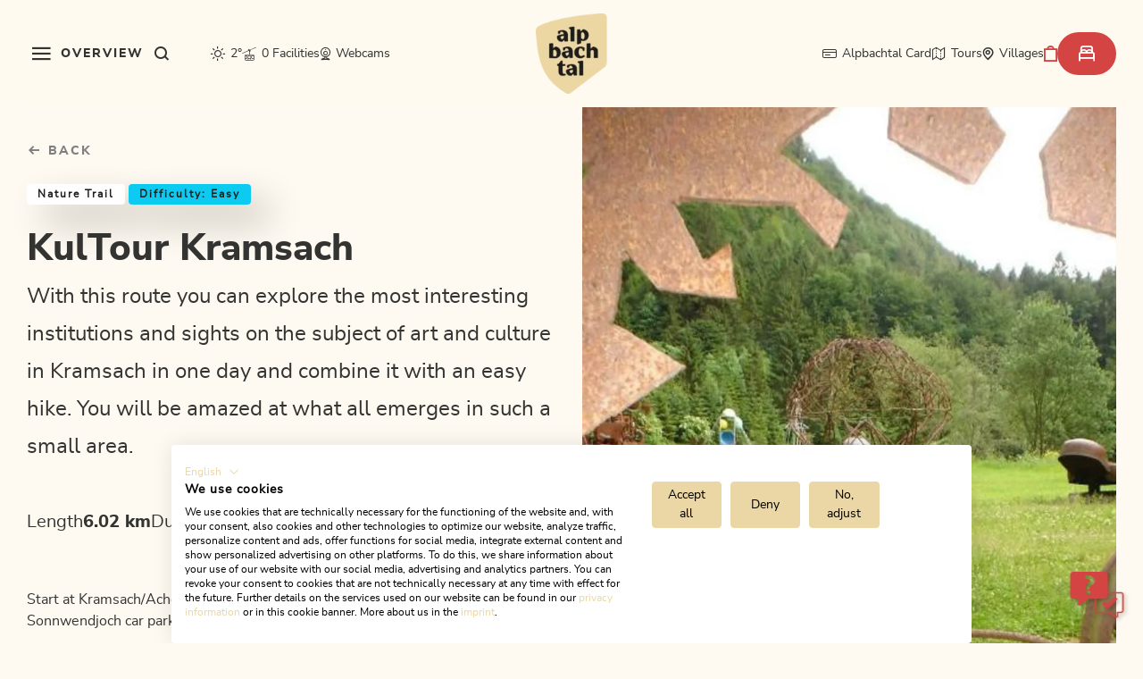

--- FILE ---
content_type: text/html; charset=UTF-8
request_url: https://www.alpbachtal.at/en/search-and-book/tours/KulTour-Kramsach_tour_10444
body_size: 156337
content:

<!doctype html>
<html lang="en">
<head>
    <meta http-equiv="X-UA-Compatible" content="IE=edge">
    <meta charset="UTF-8">

                        <!-- Robots included -->
            <title>KulTour Kramsach | Alpbachtal</title>
            <meta name="description" content="With this route you can explore the most interesting institutions and sights on the subject of art and culture in Kramsach in one day and combine it with an easy hike. You will be amazed at what all emerges in such a small area." />

            <link rel="canonical" href="https://www.alpbachtal.at/en/search-and-book/tours/KulTour-Kramsach_tour_10444">
            
<link rel="alternate" hreflang="x-default" href="https://www.alpbachtal.at/en/search-and-book/tours/KulTour-Kramsach_tour_10444" />
<link rel="alternate" hreflang="en" href="https://www.alpbachtal.at/en/search-and-book/tours/KulTour-Kramsach_tour_10444" />
<link rel="alternate" hreflang="de" href="https://www.alpbachtal.at/de/urlaub-planen-und-buchen/tourenplaner/KulTour-Kramsach_tour_10444" />

            

<!-- OPEN GRAPH -->
<meta property="og:title" content="KulTour Kramsach | Alpbachtal" />
<meta property="og:description" content="With this route you can explore the most interesting institutions and sights on the subject of art and culture in Kramsach in one day and combine it with an easy hike. You will be amazed at what all emerges in such a small area." />
<meta property="og:image" content="https://www.alpbachtal.at/Touren/alpbachtal/kultour-kramsach-56876315/372739/image-thumb__372739__tour-detail-hero/56033617_75846622.jpg" />
<meta property="og:image:secure" content="https://www.alpbachtal.at/Touren/alpbachtal/kultour-kramsach-56876315/372739/image-thumb__372739__tour-detail-hero/56033617_75846622.jpg" />
<meta property="og:secure" content="https://www.alpbachtal.at/Touren/alpbachtal/kultour-kramsach-56876315/372739/image-thumb__372739__tour-detail-hero/56033617_75846622.jpg" />
<meta property="og:image" content="https://www.alpbachtal.at/Touren/alpbachtal/kultour-kramsach-56876315/372739/image-thumb__372739__og-image/56033617_75846622.jpg" />
<meta property="og:image:secure" content="https://www.alpbachtal.at/Touren/alpbachtal/kultour-kramsach-56876315/372739/image-thumb__372739__og-image/56033617_75846622.jpg" />
<meta property="og:secure" content="https://www.alpbachtal.at/Touren/alpbachtal/kultour-kramsach-56876315/372739/image-thumb__372739__og-image/56033617_75846622.jpg" />
<meta property="og:url" content="https://www.alpbachtal.at/en/search-and-book/tours/KulTour-Kramsach_tour_10444" />
<meta property="og:type" content="website" />
<!-- /OPEN GRAPH -->


        
        
        

        <script>_config = {};</script>

<meta name="format-detection" content="telephone=no"/>

<link rel="apple-touch-icon" sizes="152x152" href="/static/favicons//apple-touch-icon-152x152.png">
<link rel="apple-touch-icon" sizes="180x180" href="/static/favicons//apple-touch-icon-180x180.png">
<link rel="icon" type="image/png" href="/static/favicons//favicon-32x32.png" sizes="32x32">
<link rel="icon" type="image/png" href="/static/favicons//android-chrome-192x192.png" sizes="192x192">
<link rel="icon" type="image/png" href="/static/favicons//favicon-96x96.png" sizes="96x96">
<link rel="manifest" href="/manifest.json">
<link rel="mask-icon" href="/static/favicons//safari-pinned-tab.svg">



<meta name="viewport" content="width=device-width, initial-scale=1.0">




    <link rel="preload" href="/cache-buster-1763640201/static/build/css/libs.css" as="style" onload="this.onload=null;this.rel='stylesheet'"><noscript><link rel="stylesheet" href="/cache-buster-1763640201/static/build/css/libs.css" /></noscript>

<style>:root{--color-primary:#ecd7a3;--color-secondary:#d34442;--color-text-default:#333331;--color-text-muted:#989691;--color-text-btn-primary:#333331;--color-text-btn-white:#191919;--color-booking-btn:#d34442;--color-default:#2d343e;--color-white:#fff;--color-grey:#1d1d1b;--color-light-grey:#f7f7f6;--color-dark-grey:#bec2c6;--color-dark:#343a40;--color-middle-grey:#7f7f7f;--color-beige:#fefaf1;--color-bg-default:#fefefe;--color-status-medium:#e1be66;--color-success:#499f68;--color-info:#ffc107;--color-warning:#ffc107;--color-info-blue:#17a2b8;--color-danger:#dc3545;--color-primary-contrast:#fff;--color-secondary-contrast:#fff;--color-success-contrast:#fff;--color-info-contrast:var(--color-text-default);--color-warning-contrast:var(--color-text-default);--color-danger-contrast:#fff;--color-light-contrast:var(--color-text-default);--color-dark-contrast:#fff;--color-white-contrast:var(--color-text-default);--color-default-contrast:#fff;--color-flatpickr:#014b94;--color-primary-dark:#235275;--color-secondary-dark:#424d56;--color-success-dark:#12862b;--color-info-dark:#967102;--color-warning-dark:#967102;--color-danger-dark:#cc2333;--color-light-dark:#e4e8ec;--color-dark-dark:#14191e;--color-white-dark:#f8f9fa;--color-default-dark:#1f232a;--color-primary-light:#fefaf1;--color-secondary-light:#6e8090;--color-success-light:#1ee048;--color-info-light:#fbbd03;--color-warning-light:#fbbd03;--color-danger-light:#e15260;--color-light-light:#fff;--color-dark-light:#687f96;--color-white-light:#fff;--color-default-light:#3b4552;--color-body-bg:#fefaf1;--color-main-nav-bg:rgba(254,250,241,0.8);--font-default:"nunito-sans-regular",sans-serif;--font-default-bold:"nunito-sans-bold",sans-serif;--font-default-extra-bold:"nunito-sans-extrabold",sans-serif;--font-size-default:1rem;--font-size-default--mobile:0.875rem;--font-weight-default:400;--font-weight-bold:700;--font-weight-extra-bold:800;--container-max-width:105rem;--container-md-max-width:67.5rem;--container-lg-max-width:84.6875rem;--container-sm-max-width:50rem;--container-padding:1.875rem;--container-padding--mobile:1.5rem;--color-alpbachtal:#ecd7a3;--color-wildschoenau:#014b94;--color-skijuwel:#e5332a;--color-cca:#6fa287}/*!
 * Bootstrap v5.1.2 (https://getbootstrap.com/)
 * Copyright 2011-2021 The Bootstrap Authors
 * Copyright 2011-2021 Twitter, Inc.
 * Licensed under MIT (https://github.com/twbs/bootstrap/blob/main/LICENSE)
 */*,:after,:before{-webkit-box-sizing:border-box;box-sizing:border-box}html{font-family:sans-serif;line-height:1.15;-webkit-text-size-adjust:100%;-webkit-tap-highlight-color:rgba(0,0,0,0)}article,aside,figcaption,figure,footer,header,hgroup,main,nav,section{display:block}body{margin:0;font-family:var(--bs-font-sans-serif);font-weight:400;line-height:1.5;color:#212529;text-align:left;background-color:#fff}[tabindex="-1"]:focus:not(:focus-visible){outline:0!important}ol,ul{padding-left:2rem}dl,ol,ul{margin-top:0;margin-bottom:1rem}ol ol,ol ul,ul ol,ul ul{margin-bottom:0}dd{margin-bottom:.5rem;margin-left:0}blockquote{margin:0 0 1rem}b,strong{font-weight:bolder}small{font-size:80%}figure{margin:0 0 1rem}img{vertical-align:middle;border-style:none}[hidden]{display:none!important}h1,h2,h3,h4,h5,h6{margin-top:0;margin-bottom:.5rem}p{margin-top:0;margin-bottom:1rem}button,input,optgroup,select,textarea{margin:0;font-family:inherit;font-size:inherit;line-height:inherit}.container,.container-fluid{width:100%;padding-right:.75rem;padding-right:var(--bs-gutter-x,.75rem);padding-left:.75rem;padding-left:var(--bs-gutter-x,.75rem);margin-right:auto;margin-left:auto}.row{--bs-gutter-x:1.5rem;--bs-gutter-y:0;display:-webkit-box;display:-ms-flexbox;display:flex;-ms-flex-wrap:wrap;flex-wrap:wrap;margin-top:calc(var(--bs-gutter-y)*-1);margin-right:calc(var(--bs-gutter-x)*-0.5);margin-left:calc(var(--bs-gutter-x)*-0.5)}.row>*{-ms-flex-negative:0;flex-shrink:0;width:100%;max-width:100%;padding-right:calc(var(--bs-gutter-x)*0.5);padding-left:calc(var(--bs-gutter-x)*0.5);margin-top:var(--bs-gutter-y)}.col{-webkit-box-flex:1;-ms-flex:1 0;flex:1 0}.col-auto{-webkit-box-flex:0;-ms-flex:0 0 auto;flex:0 0 auto;width:auto}.col-2{-webkit-box-flex:0;-ms-flex:0 0 auto;flex:0 0 auto;width:16.66667%}.col-3{-webkit-box-flex:0;-ms-flex:0 0 auto;flex:0 0 auto;width:25%}.col-4{-webkit-box-flex:0;-ms-flex:0 0 auto;flex:0 0 auto;width:33.33333%}.col-5{-webkit-box-flex:0;-ms-flex:0 0 auto;flex:0 0 auto;width:41.66667%}.col-6{-webkit-box-flex:0;-ms-flex:0 0 auto;flex:0 0 auto;width:50%}.col-8{-webkit-box-flex:0;-ms-flex:0 0 auto;flex:0 0 auto;width:66.66667%}.col-9{-webkit-box-flex:0;-ms-flex:0 0 auto;flex:0 0 auto;width:75%}.col-12{-webkit-box-flex:0;-ms-flex:0 0 auto;flex:0 0 auto;width:100%}.g-1,.gx-1{--bs-gutter-x:.25rem}.g-1,.gy-1{--bs-gutter-y:.25rem}.g-2,.gx-2{--bs-gutter-x:.5rem}.g-2,.gy-2{--bs-gutter-y:.5rem}.g-3{--bs-gutter-x:1rem}.g-3,.gy-3{--bs-gutter-y:1rem}.g-4{--bs-gutter-x:1.5rem}.g-4,.gy-4{--bs-gutter-y:1.5rem}.g-5{--bs-gutter-x:3rem}.g-5,.gy-5{--bs-gutter-y:3rem}.btn{display:inline-block;font-family:800;font-family:var(--font-weight-extra-bold);font-weight:800;font-weight:var(--font-weight-extra-bold);line-height:1.357;color:#212529;text-align:center;text-decoration:none;vertical-align:middle;cursor:pointer;-webkit-user-select:none;-moz-user-select:none;-ms-user-select:none;user-select:none;background-color:transparent;border:2px solid transparent;padding:1rem 1.875rem;font-size:.875rem;border-radius:3.3125rem}.btn-primary{color:#000;background-color:#ecd7a3;border-color:#ecd7a3}.btn-secondary{color:#fff;background-color:#d34442;border-color:#d34442}.btn-success{color:#fff;background-color:#499f68;border-color:#499f68}.btn-info{color:#000;background-color:#0dcaf0;border-color:#0dcaf0}.btn-danger{color:#fff;background-color:#dc3545;border-color:#dc3545}.ratio{position:relative;width:100%}.ratio:before{display:block;padding-top:var(--bs-aspect-ratio);content:""}.ratio>*{position:absolute;top:0;left:0;width:100%;height:100%}.ratio-hero-portal{--bs-aspect-ratio:42.85714%}.ratio-hero-content{--bs-aspect-ratio:37.5%}.ratio-1x1{--bs-aspect-ratio:100%}.ratio-3x2{--bs-aspect-ratio:66.66667%}.ratio-16x9{--bs-aspect-ratio:56.25%}.ratio-8x3{--bs-aspect-ratio:37.5%}.ratio-8x7{--bs-aspect-ratio:87.5%}.ratio-3x4{--bs-aspect-ratio:133.33333%}.ratio-4x3{--bs-aspect-ratio:75%}.ratio-2x3{--bs-aspect-ratio:150%}.ratio-7x3{--bs-aspect-ratio:42.85714%}.ratio-7x4{--bs-aspect-ratio:57.14286%}.ratio-6x7{--bs-aspect-ratio:116.66667%}.ratio-event-teaser-portrait{--bs-aspect-ratio:148.75%}.ratio-blog-teaser-item-square{--bs-aspect-ratio:100%}.ratio-blog-teaser-item-portrait{--bs-aspect-ratio:204.9505%}.ratio-blog-teaser-item-landscape{--bs-aspect-ratio:48.55072%}.ratio-interactive-map,.ratio-trip-planner{--bs-aspect-ratio:42.85714%}.visually-hidden,.visually-hidden-focusable:not(:focus):not(:focus-within){position:absolute!important;width:1px!important;height:1px!important;padding:0!important;margin:-1px!important;overflow:hidden!important;clip:rect(0,0,0,0)!important;white-space:nowrap!important;border:0!important}.ratio-cover-centered{height:100%;overflow:hidden}.ratio-cover-centered .ratio-item,.ratio-cover-centered>:not(button):not(.not-ratio){width:auto;min-width:100%;height:auto;min-height:100%;left:50%;top:50%;-webkit-transform:translateX(-50%) translateY(-50%);transform:translateX(-50%) translateY(-50%)}.opacity-75{opacity:.75!important}.overflow-hidden{overflow:hidden!important}.d-inline-block{display:inline-block!important}.d-block{display:block!important}.d-grid{display:grid!important}.d-flex{display:-webkit-box!important;display:-ms-flexbox!important;display:flex!important}.d-inline-flex{display:-webkit-inline-box!important;display:-ms-inline-flexbox!important;display:inline-flex!important}.d-none{display:none!important}.m-0{margin:0!important}.m-1{margin:.25rem!important}.m-2{margin:.5rem!important}.m-4{margin:1.5rem!important}.mx-3{margin-right:1rem!important;margin-left:1rem!important}.mx-auto{margin-right:auto!important;margin-left:auto!important}.my-4{margin-top:1.5rem!important;margin-bottom:1.5rem!important}.my-5{margin-top:3rem!important;margin-bottom:3rem!important}.mt-0{margin-top:0!important}.mt-1{margin-top:.25rem!important}.mt-2{margin-top:.5rem!important}.mt-3{margin-top:1rem!important}.mt-4{margin-top:1.5rem!important}.mt-5{margin-top:3rem!important}.mt-36{margin-top:2.25rem!important}.mt-80{margin-top:5rem!important}.mt-auto{margin-top:auto!important}.me-0{margin-right:0!important}.me-1{margin-right:.25rem!important}.me-3{margin-right:1rem!important}.me-4{margin-right:1.5rem!important}.me-5{margin-right:3rem!important}.mb-0{margin-bottom:0!important}.mb-1{margin-bottom:.25rem!important}.mb-2{margin-bottom:.5rem!important}.mb-3{margin-bottom:1rem!important}.mb-4{margin-bottom:1.5rem!important}.mb-5{margin-bottom:3rem!important}.mb-36{margin-bottom:2.25rem!important}.mb-110{margin-bottom:6.875rem!important}.ms-1{margin-left:.25rem!important}.ms-2{margin-left:.5rem!important}.ms-3{margin-left:1rem!important}.ms-5{margin-left:3rem!important}.bg-primary{--bs-bg-opacity:1;background-color:rgba(var(--bs-primary-rgb),var(--bs-bg-opacity))!important}.bg-secondary{--bs-bg-opacity:1;background-color:rgba(var(--bs-secondary-rgb),var(--bs-bg-opacity))!important}.bg-success{--bs-bg-opacity:1;background-color:rgba(var(--bs-success-rgb),var(--bs-bg-opacity))!important}.bg-info{--bs-bg-opacity:1;background-color:rgba(var(--bs-info-rgb),var(--bs-bg-opacity))!important}.bg-danger{--bs-bg-opacity:1;background-color:rgba(var(--bs-danger-rgb),var(--bs-bg-opacity))!important}.bg-light{--bs-bg-opacity:1;background-color:rgba(var(--bs-light-rgb),var(--bs-bg-opacity))!important}.bg-dark{--bs-bg-opacity:1;background-color:rgba(var(--bs-dark-rgb),var(--bs-bg-opacity))!important}.bg-white{--bs-bg-opacity:1;background-color:rgba(var(--bs-white-rgb),var(--bs-bg-opacity))!important}@font-face{font-family:nunito-sans-regular;src:url(/static/build/resources/nunitosans-regular.37255c176e01d057a221.woff2) format("woff2");font-weight:400;font-display:swap}@font-face{font-family:nunito-sans-bold;src:url(/static/build/resources/nunitosans-bold.358a6c2916f72e882676.woff2) format("woff2");font-weight:700;font-display:swap}@font-face{font-family:nunito-sans-extrabold;src:url(/static/build/resources/nunitosans-extrabold.b8fa7f8a3a96b720ea6c.woff2) format("woff2");font-weight:800;font-display:swap}a,a:focus,a:hover{color:inherit;text-decoration:none}th{font-family:nunito-sans-bold,sans-serif;font-family:var(--font-default-bold);font-weight:400}textarea{resize:vertical}label{font-weight:400}dl,label,ol,ul{margin-bottom:0}dt{font-weight:400}::-moz-selection{color:#fff;background-color:#ecd7a3;background-color:var(--color-primary)}::selection{color:#fff;background-color:#ecd7a3;background-color:var(--color-primary)}video{background:#000}html{-ms-overflow-style:scrollbar}body{position:relative;background-color:#fefaf1;background-color:var(--color-body-bg)}.body--freezed{overflow-y:hidden}.body--freezed:before{content:"";position:absolute;inset:0;-webkit-backdrop-filter:blur(8px);backdrop-filter:blur(8px);z-index:10}.body-cca--freezed{overflow:hidden}.body-cca--freezed:before{content:"";position:absolute;inset:0;background-color:#fff;z-index:10}.main-content--no-hero{padding-top:7.5rem}.content-cca--small{padding:0 2rem}body{color:#333331;color:var(--color-text-default);font-family:nunito-sans-regular,sans-serif;font-family:var(--font-default);font-size:1rem;font-size:var(--font-size-default);word-break:break-word}.font-default{font-weight:var(--font-default-weight)}.strong,b,strong{font-family:nunito-sans-bold,sans-serif;font-family:var(--font-default-bold);font-weight:400}.h1,.h2,.h3,.h4,.h5,.h6,.h-style,h1,h2,h3,h4,h5,h6{margin-top:0;display:block;color:inherit;font-family:nunito-sans-extrabold,sans-serif;font-family:var(--font-default-extra-bold)}.h1,h1{font-size:3rem;letter-spacing:.125rem}.h1,.h2,h1,h2{color:#ecd7a3;color:var(--color-primary)}.h2,h2{font-size:2.5rem;letter-spacing:.0625rem}.h3,h3{font-size:2rem;letter-spacing:0}.h4,h4{font-size:1.5rem}.h5,h5{font-size:1.25rem}.h6,h6{font-size:1rem}.h-style{font-size:2.25rem;line-height:1}.h-style--outline{color:transparent!important;-webkit-text-stroke:1px rgba(0,0,0,.3)}.h-style-sub{font-size:1.5rem!important;line-height:1!important;font-family:nunito-sans-extrabold,sans-serif!important;font-family:var(--font-default-extra-bold)!important}table{word-break:normal}.vertical-gutter{margin-top:calc(var(--bs-gutter-y)*-1)}.vertical-gutter__item{margin-top:var(--bs-gutter-y)}.vertical-gutter,.vertical-gutter--3,.vertical-gutter--6,.vertical-gutter--24{display:-webkit-box;display:-ms-flexbox;display:flex;-webkit-box-orient:vertical;-webkit-box-direction:normal;-ms-flex-direction:column;flex-direction:column;grid-gap:var(--bs-gutter-y)}.vertical-gutter--3{--bs-gutter-y:$gutters [3]}.vertical-gutter--6{margin-top:-.375rem}.vertical-gutter--6>.vertical-gutter__item,.vertical-gutter--6>[class*=" col"],.vertical-gutter--6>[class^=col]{margin-top:.375rem}.vertical-gutter--24{margin-top:-.375rem}.vertical-gutter--24>.vertical-gutter__item,.vertical-gutter--24>[class*=" col"],.vertical-gutter--24>[class^=col]{margin-top:1.5rem}.ratio-item{position:absolute;top:0;left:0;width:100%;height:100%}.container.container{max-width:108.75rem;max-width:calc(var(--container-max-width) + var(--container-padding)*2);width:100%}.container{padding-left:1.875rem;padding-left:var(--container-padding);padding-right:1.875rem;padding-right:var(--container-padding)}.container--lg{max-width:88.4375rem;max-width:calc(var(--container-lg-max-width) + var(--container-padding)*2)}.container--lg,.container--md{margin:0 auto;width:100%;padding-left:1.875rem;padding-left:var(--container-padding);padding-right:1.875rem;padding-right:var(--container-padding)}.container--md{max-width:71.25rem;max-width:calc(var(--container-md-max-width) + var(--container-padding)*2)}.container--sm{margin:0 auto;max-width:53.75rem;max-width:calc(var(--container-sm-max-width) + var(--container-padding)*2);width:100%;padding-left:1.875rem;padding-left:var(--container-padding);padding-right:1.875rem;padding-right:var(--container-padding)}.container--breadcrumbs{padding-left:1.5rem;padding-left:var(--container-padding--mobile);padding-right:1.5rem;padding-right:var(--container-padding--mobile);position:relative;z-index:1}.content-block+.content-block,.content-block+.pimcore_area_content>.content-block,.content-block+iframe+.content-block,.parallax-area__content>.title-block.content-block,.pimcore_area_content+.content-block,.pimcore_area_content+.footer-top,.pimcore_area_content+.pimcore_area_content>.content-block,.pimcore_area_content+iframe+.content-block,.pimcore_area_content+iframe+.pimcore_area_content>.content-block{margin-top:3rem}.content-block+.content-block--sm,.content-block+.pimcore_area_content>.content-block--sm,.content-block--sm+.content-block--sm,.pimcore_area_content+.pimcore_area_content>.content-block--sm{margin-top:3.125rem}.content-block+.content-block--xs,.content-block+.pimcore_area_content>.content-block--xs,.content-block--xs+.content-block--xs,.pimcore_area_content+.pimcore_area_content>.content-block--xs{margin-top:2.5rem}.content-block+.content-block--xl,.content-block+.pimcore_area_content>.content-block--xl,.content-block--xl+.content-block--xl,.pimcore_area_content+.pimcore_area_content>.content-block--xl{margin-top:6.25rem}.pimcore_area_content:last-child .content-block.content-block--no-footer-margin{margin-bottom:-3.75rem}.content-visibility--auto .content-block{contain-intrinsic-size:1px;content-visibility:auto}.hero-portal{position:relative}.hero-portal__image{z-index:-1}.hero-portal__image-color:after{background:#6fa287;background:var(--color-cca);opacity:.2;content:"";position:absolute;top:0;left:0;width:100%;height:100%}.hero-portal__title{position:absolute;top:50%;left:50%;-webkit-transform:translate(-50%,-50%);transform:translate(-50%,-50%);color:#fefaf1;color:var(--color-beige);font-family:nunito-sans-extrabold,sans-serif;font-family:var(--font-default-extra-bold);font-size:3rem;letter-spacing:.125rem;line-height:4.125rem}.hero-portal__forms{position:absolute;bottom:0;left:0;width:100%;z-index:-1}.hero-portal__forms--skijuwel{mix-blend-mode:lighten;overflow:hidden;width:100%;height:200px;position:absolute;bottom:0}.hero-portal__forms--skijuwel .hero-portal__forms-rec{-webkit-clip-path:ellipse(60% 50% at 50% 100%);clip-path:ellipse(60% 50% at 50% 100%);background-color:#f7f7f6;background-color:var(--color-light-grey);width:100%;height:100%}.hero-portal__quickfinder{position:absolute;bottom:0;left:50%;-webkit-transform:translateX(-50%);transform:translateX(-50%)}.hero-portal__quickfinder--wildschoenau{bottom:0;-webkit-transform:translate(-50%,50%);transform:translate(-50%,50%)}.hero-portal__quickfinder--skijuwel-wrapper{position:absolute;width:100%;display:block;bottom:3.125rem;-webkit-transform:translate(-50%,50%);transform:translate(-50%,50%);left:50%}.hero-portal__ticket-btn .icon{font-size:1.375rem}.hero-portal__flower{height:1.5rem;-o-object-fit:contain;object-fit:contain;-webkit-filter:grayscale(1) brightness(2);filter:grayscale(1) brightness(2);width:100%;margin:0 auto}.hero-portal__video-controls{position:absolute;bottom:1rem;right:1rem;z-index:10}.hero-portal__video-controls-icon{color:#fff;border-radius:50%;border:2px solid #fff;font-size:1rem;padding:1rem}.hero-portal__video{-o-object-fit:cover;object-fit:cover}.region-dropdown__btn{background-color:transparent;text-align:left;font-size:.75rem;-webkit-box-shadow:none;box-shadow:none;border:none;display:-webkit-box;display:-ms-flexbox;display:flex;-webkit-box-align:center;-ms-flex-align:center;align-items:center;padding-left:0}.main-navbar--shadow .region-dropdown__btn{color:#fff}.region-dropdown__btn:after{content:"\EA1C";content:var(--icon-chevron);font-family:iconfont;border:none;font-size:.3125rem;margin-left:.375rem}.region-dropdown__icon{font-size:1rem;margin-right:.375rem}.booking-quickfinder-wrapper{position:relative;z-index:11}.booking-quickfinder{background-color:#f7f7f6;background-color:var(--color-light-grey)}.booking-quickfinder__item{height:4.5rem;display:-webkit-box;display:-ms-flexbox;display:flex;-webkit-box-pack:center;-ms-flex-pack:center;justify-content:center;-ms-flex-line-pack:center;align-content:center;-webkit-box-orient:vertical;-webkit-box-direction:normal;-ms-flex-direction:column;flex-direction:column;padding:.625rem 1.5625rem;-webkit-filter:drop-shadow(0 0 3.75rem rgba(51,51,49,.24));filter:drop-shadow(0 0 3.75rem rgba(51,51,49,.24))}.booking-quickfinder__item--active{background-color:#fff;border-radius:3.3125rem}.booking-quickfinder__label{font-size:.75rem;color:#1d1d1b;color:var(--color-grey)}.booking-quickfinder__text{font-family:nunito-sans-bold,sans-serif;font-family:var(--font-default-bold);font-weight:700;font-weight:var(--font-weight-bold);font-size:.875rem;color:#333331;color:var(--color-text-default)}.booking-quickfinder__flyout{-webkit-box-shadow:0 0 40px 0 rgba(51,51,49,.24);box-shadow:0 0 40px 0 rgba(51,51,49,.24);border-radius:2.25rem;background-color:#fff;width:100%;max-width:26.625rem;padding:1.375rem;position:relative;bottom:100%;margin-bottom:.75rem;z-index:9}.booking-quickfinder__flyout .flatpickr-input{display:none}.booking-quickfinder__flyout--small{width:100%;text-align:center;display:-webkit-box;display:-ms-flexbox;display:flex;-webkit-box-pack:center;-ms-flex-pack:center;justify-content:center;-webkit-box-orient:vertical;-webkit-box-direction:normal;-ms-flex-direction:column;flex-direction:column;padding:1.375rem}.booking-quickfinder__flyout-label{font-weight:700;font-weight:var(--font-weight-bold);font-family:nunito-sans-bold,sans-serif;font-family:var(--font-default-bold);font-size:1rem}.booking-quickfinder__flyout-text{font-size:.875rem;color:#7f7f7f;color:var(--color-middle-grey)}.booking-quickfinder__flyout-item{padding-bottom:1.5rem}.booking-quickfinder__flyout-item:last-of-type{padding-bottom:0}.booking-quickfinder__flyout-item+.booking-quickfinder__flyout-item{padding-top:1.5rem;border-top:1px solid #f7f7f6;border-top:1px solid var(--color-light-grey)}.booking-quickfinder__child-item{padding:.375rem 0;line-height:1.625;font-weight:700;font-weight:var(--font-weight-bold)}.booking-quickfinder__child-item--disabled{opacity:.4}.booking-quickfinder__flyout-close{width:1.5rem;height:1.5rem;-webkit-box-shadow:none;box-shadow:none;border:none;background-color:#fff;border-radius:50%;right:-1.5625rem;top:-1.125rem;position:absolute;display:-webkit-box;display:-ms-flexbox;display:flex;-webkit-box-pack:center;-ms-flex-pack:center;justify-content:center;-webkit-box-align:center;-ms-flex-align:center;align-items:center;line-height:1;text-align:center}.booking-quickfinder__btn{border:none;background-color:#f7f7f6;background-color:var(--color-light-grey);height:3.75rem;border-radius:3.3125rem;-webkit-box-shadow:0 0 60px 0 rgba(51,51,49,.24);box-shadow:0 0 60px 0 rgba(51,51,49,.24);text-align:left;padding:.375rem .375rem .375rem 1.5rem;display:grid;grid-auto-flow:row dense;grid-auto-columns:1fr;grid-auto-rows:1fr;grid-template-columns:1fr 3rem;grid-template-rows:auto auto;gap:0 3px;width:100%;grid-template-areas:". icon" ". icon"}.booking-quickfinder__btn-label{font-size:.75rem;color:#1d1d1b;color:var(--color-grey);line-height:1.33333;font-weight:var(--font-weight);-ms-flex-item-align:end;align-self:flex-end;display:block}.booking-quickfinder__btn-text{font-size:.75rem;-ms-flex-item-align:start;align-self:flex-start;display:block;font-weight:700;font-weight:var(--font-weight-bold);color:#333331;color:var(--color-text-default)}.booking-quickfinder__btn-icon{grid-area:icon;height:3rem;border-radius:50%;background:#d34442;background:var(--color-secondary);display:-webkit-box;display:-ms-flexbox;display:flex;-webkit-box-pack:center;-ms-flex-pack:center;justify-content:center;-webkit-box-align:center;-ms-flex-align:center;align-items:center;font-size:1.4375rem;color:#fff;padding-left:.3125rem}.flyout-open:before{content:"";position:absolute;z-index:8;width:100%;height:100%;-webkit-backdrop-filter:blur(5px);backdrop-filter:blur(5px)}.booking-quickfinder__headline{font-size:1.5rem;line-height:1;font-family:nunito-sans-extrabold,sans-serif;font-family:var(--font-default-extra-bold);font-weight:800;font-weight:var(--font-weight-extra-bold);margin-bottom:2.25rem;text-align:center;margin-top:1rem}.booking-quickfinder__mobile-close{position:absolute;top:9.125rem;right:2.25rem;color:#989691;color:var(--color-text-muted);font-size:.75rem}.booking-quickfinder__warning{color:red}.title-block__top-title{color:#ecd7a3;color:var(--color-primary);text-transform:uppercase;letter-spacing:.5rem;margin-bottom:.375rem;font-size:1rem;line-height:1.375rem;font-family:nunito-sans-extrabold,sans-serif;font-family:var(--font-default-extra-bold)}.title-block__title{color:#333331;color:var(--color-text-default);margin-bottom:1.5rem}.title-block--centered{text-align:center}.title-block__sub-title{font-size:1rem;line-height:1.375;font-family:nunito-sans-regular,sans-serif;font-family:var(--font-default);font-weight:400;font-weight:var(--font-weight-default)}.title-block__image-divider{width:1.5rem;height:auto;margin-bottom:.75rem}.wysiwyg{line-height:1.625}.wysiwyg>ol,.wysiwyg>p,.wysiwyg>table,.wysiwyg>ul{margin-bottom:2em}.wysiwyg>ol:last-child,.wysiwyg>p:last-child,.wysiwyg>table:last-child,.wysiwyg>ul:last-child{margin-bottom:0}.wysiwyg img{max-width:100%;height:auto!important}.wysiwyg a:not(.btn){color:#d34442;color:var(--color-secondary)}.wysiwyg a:active:not(.btn),.wysiwyg a:focus:not(.btn),.wysiwyg a:hover:not(.btn){color:#d34442;color:var(--color-secondary);text-decoration:underline}.wysiwyg--intro-paragraph{font-size:1.25rem;line-height:2.25rem}.wysiwyg--two-col-intro{color:#d34442;color:var(--color-secondary);font-family:nunito-sans-extrabold,sans-serif;font-family:var(--font-default-extra-bold)}.card{border-radius:6px;overflow:hidden}.card-body{padding:1.25rem}.card-title{font-size:clamp(1.2rem,1.2vw,1.5rem)}.card-title--margin-bottom{margin-bottom:1.5rem}.card-list-item{padding-top:.75rem;padding-bottom:.75rem;border-top:.0625rem solid rgba(152,150,145,.2);font-size:.875rem}.card-list-item:last-of-type{border-bottom:.0625rem solid rgba(152,150,145,.2)}.card-top{display:-webkit-box;display:-ms-flexbox;display:flex;-webkit-box-pack:justify;-ms-flex-pack:justify;justify-content:space-between;-webkit-box-align:center;-ms-flex-align:center;align-items:center;padding:1.5rem .75rem 0 1.5rem;margin-bottom:2.125rem}.card-price__background{width:11.25rem;position:absolute;top:-1.875rem;left:0}.card-price__background path{fill:#ecd7a3!important;fill:var(--color-primary)!important}.card-price__price{color:#000;line-height:1;position:relative}.card-price__amount{font-family:nunito-sans-extrabold,sans-serif;font-family:var(--font-default-extra-bold);font-size:1.25rem}.card-price__from{font-size:.75rem}.card-price__text{font-size:.75rem;font-family:nunito-sans-extrabold,sans-serif;font-family:var(--font-default-extra-bold)}.card__shortlist-button{width:3rem;height:3rem;border:.0625rem solid #7f7f7f;border:.0625rem solid var(--color-middle-grey);border-radius:50%;color:#7f7f7f;color:var(--color-middle-grey);display:-webkit-box;display:-ms-flexbox;display:flex;-webkit-box-align:center;-ms-flex-align:center;align-items:center;-webkit-box-pack:center;-ms-flex-pack:center;justify-content:center;font-size:.9375rem;background-color:#fff;-ms-flex-negative:0;flex-shrink:0}.card__shortlist-button.is-active{border:.0625rem solid #d34442;border:.0625rem solid var(--color-secondary);color:#d34442;color:var(--color-secondary)}.btn-no-styling{border:none;background:none;text-align:left;padding:0;color:inherit;font-family:inherit;font-weight:inherit;cursor:pointer}.btn{text-transform:uppercase;-webkit-box-shadow:1.25rem 1.25rem 2.5rem rgba(0,0,0,.12);box-shadow:1.25rem 1.25rem 2.5rem rgba(0,0,0,.12);display:-webkit-inline-box;display:-ms-inline-flexbox;display:inline-flex;-webkit-column-gap:.75rem;-moz-column-gap:.75rem;column-gap:.75rem;-webkit-box-align:center;-ms-flex-align:center;align-items:center;-webkit-box-pack:center;-ms-flex-pack:center;justify-content:center}.btn,.btn-sm{letter-spacing:.125rem}.btn-sm{line-height:1;font-family:var(--font-default-medium);font-weight:var(--font-weight-medium)}.btn-booking{background-color:#d34442;background-color:var(--color-secondary);color:#fff;display:-webkit-box;display:-ms-flexbox;display:flex;-webkit-box-pack:center;-ms-flex-pack:center;justify-content:center;-webkit-box-align:center;-ms-flex-align:center;align-items:center}.btn__icon{font-size:1.1875rem}.btn__icon--small{font-size:.625rem}.btn-white{background-color:#fff}.btn-white:active,.btn-white:focus{color:#000}.btn-back{font-family:nunito-sans-extrabold,sans-serif;font-family:var(--font-default-extra-bold);font-weight:800;font-weight:var(--font-weight-extra-bold);color:#7f7f7f;color:var(--color-middle-grey);font-size:.875rem;letter-spacing:.125rem;text-transform:uppercase}.btn-back--margin-bottom{margin-bottom:1.5rem}.btn-link{color:#333331;color:var(--color-text-default);text-transform:uppercase;letter-spacing:.125rem;font-size:.875rem;font-family:nunito-sans-bold,sans-serif;font-family:var(--font-default-bold);font-weight:700;font-weight:var(--font-weight-bold);text-decoration:none}.btn-link:hover{color:#d34442;color:var(--color-secondary)}.btn-no-shadow{-webkit-box-shadow:none;box-shadow:none}.btn-alpbachtal{background-color:#ecd7a3;background-color:var(--color-alpbachtal);color:#333331;color:var(--color-text-default)}.btn-wildschoenau{background-color:#014b94;background-color:var(--color-wildschoenau);color:#fff}.btn-skijuwel{background-color:#008bd0;color:#fff}.main-navbar{width:100%;z-index:10;position:relative}.main-navbar-nav{background:rgba(254,250,241,.8);background:var(--color-main-nav-bg);-webkit-backdrop-filter:blur(10px);backdrop-filter:blur(10px);display:-webkit-box;display:-ms-flexbox;display:flex;-webkit-box-align:center;-ms-flex-align:center;align-items:center}.main-navbar--fixed{position:fixed;left:0;right:0;top:0}.main-navbar--shadow:before{content:"";position:absolute;top:0;left:0;right:0;pointer-events:none;height:16.5rem;background:-webkit-gradient(linear,left top, left bottom,from(#000),to(transparent));background:-o-linear-gradient(top,#000,transparent);background:linear-gradient(180deg,#000,transparent);opacity:.3}.main-navbar--shadow .main-navbar-nav{background-color:transparent;-webkit-backdrop-filter:none;backdrop-filter:none;color:#fff;min-height:unset}.main-navbar--shadow .main-navbar__brand{width:6.6875rem;height:7.5rem}.main-navbar--shadow .main-navbar__brand--skijuwel{width:16.875rem;height:auto;aspect-ratio:220/96;position:relative}.main-navbar--shadow .main-navbar__brand--wildschoenau{width:10.3125rem;height:6.25rem}.main-navbar--shadow .main-navbar__brand--cca{width:18.75rem;height:auto;aspect-ratio:254/90;padding-top:.5rem}.main-navbar__container{z-index:10;position:relative;width:100%;display:grid;grid-template-rows:0 1fr;grid-template-columns:1fr 1fr 1fr;grid-template-areas:"area-meta-nav area-meta-nav area-meta-nav" "area-menu-search area-logo area-regions-shop"}.main-navbar__brand{width:5rem;height:5.625rem;-o-object-fit:cover;object-fit:cover;-webkit-transition:width .3s ease,height .3s ease;-o-transition:width .3s ease,height .3s ease;transition:width .3s ease,height .3s ease}.main-navbar__brand--skijuwel{width:9.375rem;height:auto;aspect-ratio:220/96}.main-navbar__brand--cca{width:10rem;height:auto;aspect-ratio:254/90}.main-navbar__area-logo,.main-navbar__area-toggle{display:-webkit-box;display:-ms-flexbox;display:flex;-webkit-box-align:center;-ms-flex-align:center;align-items:center}.main-navbar__area-logo{grid-area:area-logo;display:-webkit-box;display:-ms-flexbox;display:flex;-webkit-box-pack:center;-ms-flex-pack:center;justify-content:center;opacity:1;-webkit-transition:opacity .3s ease;-o-transition:opacity .3s ease;transition:opacity .3s ease}.body--freezed .main-navbar__area-logo{opacity:0}.main-navbar__area-toggle{grid-area:area-toggle}.main-navbar__area-nav-list{display:-webkit-box;display:-ms-flexbox;display:flex;grid-area:area-nav-list;-webkit-box-align:center;-ms-flex-align:center;align-items:center;justify-self:end}.main-navbar__area-lang-switch{grid-area:area-lang-switch;justify-self:flex-end}.main-navbar__area-meta-nav{display:-webkit-box;display:-ms-flexbox;display:flex;-webkit-box-align:center;-ms-flex-align:center;align-items:center;grid-area:area-meta-nav;opacity:1;-webkit-transition:opacity .3s ease;-o-transition:opacity .3s ease;transition:opacity .3s ease}.body--freezed .main-navbar__area-meta-nav{opacity:0}.main-navbar__area-regions-shop{display:-webkit-box;display:-ms-flexbox;display:flex;-webkit-box-align:center;-ms-flex-align:center;align-items:center;-webkit-box-pack:end;-ms-flex-pack:end;justify-content:flex-end;grid-area:area-regions-shop;opacity:1;-webkit-transition:opacity .3s ease;-o-transition:opacity .3s ease;transition:opacity .3s ease}.body--freezed .main-navbar__area-regions-shop{opacity:0}.main-navbar__area-menu-search{display:-webkit-box;display:-ms-flexbox;display:flex;grid-area:area-menu-search}.main-navbar__list{display:-webkit-box;display:-ms-flexbox;display:flex;-webkit-column-gap:2.25rem;-moz-column-gap:2.25rem;column-gap:2.25rem}.main-navbar__item__link{font-size:.875rem;line-height:1.35714;display:-webkit-box;display:-ms-flexbox;display:flex;-webkit-box-align:center;-ms-flex-align:center;align-items:center;background-color:transparent;border:none;-webkit-box-shadow:none;box-shadow:none;overflow:hidden;position:relative;z-index:1;padding:.1875rem 0}.main-navbar__item__link:before{content:"";position:absolute;bottom:0;left:0;width:0;height:.0625rem;z-index:-1;-webkit-transition:width .3s ease;-o-transition:width .3s ease;transition:width .3s ease;background-color:#d34442;background-color:var(--color-secondary)}.main-navbar__item__link:hover{color:#d34442;color:var(--color-secondary)}.main-navbar__item__link:hover:before{width:100%}.main-navbar__item__link.is-active{color:#d34442;color:var(--color-secondary)}.main-navbar__item:not(.main-navbar__item--search){-webkit-transition:-webkit-transform .2s ease;transition:-webkit-transform .2s ease;-o-transition:transform .2s ease;transition:transform .2s ease;transition:transform .2s ease, -webkit-transform .2s ease;-webkit-backface-visibility:hidden}.main-navbar__item--search{margin-left:3.75rem;color:#989691;color:var(--color-text-muted)}.main-navbar__item-icon{font-size:1rem;font-weight:400;margin-right:.375rem}.main-navbar__item-icon--small{font-size:.625rem}.main-navbar__shop-link{display:-webkit-box;display:-ms-flexbox;display:flex;-webkit-box-align:center;-ms-flex-align:center;align-items:center;-webkit-column-gap:.75rem;-moz-column-gap:.75rem;column-gap:.75rem;color:#d34442;color:var(--color-secondary);-webkit-transition:color .3s ease;-o-transition:color .3s ease;transition:color .3s ease}.main-navbar--shadow .main-navbar__shop-link{color:#fff}.main-navbar--shadow .main-navbar__shop-link--btn{background-color:transparent}.main-navbar__shop-link--btn:hover{color:#fff}.main-navbar__shop-link--btn-white{background-color:#fff;color:#d34442;color:var(--color-secondary);border-radius:3.3125rem;-webkit-transition:background-color .3s ease;-o-transition:background-color .3s ease;transition:background-color .3s ease}.main-navbar--shadow .main-navbar__shop-link--btn-white{background-color:transparent}.main-navbar__shop-link--btn-white:hover{color:#d34442;color:var(--color-secondary);background-color:#f5f5f5}.main-navbar__shop-link-text{text-transform:uppercase;letter-spacing:.125rem;font-size:.875rem;font-weight:800;font-weight:var(--font-weight-extra-bold)}.main-navbar__shop-link-icon{font-size:1.125rem}.main-navbar__area-contact-login{display:-webkit-box;display:-ms-flexbox;display:flex;-webkit-box-align:center;-ms-flex-align:center;align-items:center;-webkit-box-pack:end;-ms-flex-pack:end;justify-content:flex-end;grid-area:area-regions-shop;opacity:1;-webkit-transition:opacity .3s ease;-o-transition:opacity .3s ease;transition:opacity .3s ease}.body--freezed .main-navbar__area-contact-login{opacity:0}.main-navbar__link{display:-webkit-box;display:-ms-flexbox;display:flex;-webkit-box-align:center;-ms-flex-align:center;align-items:center;-webkit-column-gap:.75rem;-moz-column-gap:.75rem;column-gap:.75rem;color:#d34442;color:var(--color-secondary);-webkit-transition:color .3s ease;-o-transition:color .3s ease;transition:color .3s ease}.main-navbar--shadow .main-navbar__link{color:#fff}.main-navbar__link-text{text-transform:uppercase;letter-spacing:.125rem;font-size:.875rem;font-weight:800;font-weight:var(--font-weight-extra-bold)}.main-navbar__link-icon{font-size:1.125rem}.main-navbar--checkout{padding:.9375rem}.main-navbar__account-menu{padding:1.5rem;text-align:center;background-color:hsla(0,0%,100%,.8);border:none;-webkit-box-shadow:0 0 2rem rgba(0,0,0,.5);box-shadow:0 0 2rem rgba(0,0,0,.5);margin-top:2rem}.main-navbar__account-menu.show{display:-webkit-box;display:-ms-flexbox;display:flex;-webkit-box-orient:vertical;-webkit-box-direction:normal;-ms-flex-direction:column;flex-direction:column;row-gap:1rem}.main-navbar__account-menu-btn{margin-bottom:2rem}.main-navbar__account-menu-title{margin-bottom:.5rem}.main-navbar__account-menu-link{font-size:.75rem;display:-webkit-box;display:-ms-flexbox;display:flex;-webkit-box-align:center;-ms-flex-align:center;align-items:center;-webkit-box-pack:center;-ms-flex-pack:center;justify-content:center;-webkit-column-gap:.25rem;-moz-column-gap:.25rem;column-gap:.25rem}.main-navbar__account-menu-link .icon{font-size:.5rem}.main-navbar__toggle{display:-webkit-box;display:-ms-flexbox;display:flex;-webkit-box-pack:center;-ms-flex-pack:center;justify-content:center;-webkit-box-align:center;-ms-flex-align:center;align-items:center;outline:none;background:transparent;border:none;color:#333331;color:var(--color-text-default);position:relative}.main-navbar--shadow .main-navbar__toggle{color:#fff}.main-navbar__toggle__text{font-family:nunito-sans-extrabold,sans-serif;font-family:var(--font-default-extra-bold);font-weight:800;font-weight:var(--font-weight-extra-bold);font-size:.875rem;letter-spacing:.125rem;text-transform:uppercase;margin-left:.6875rem}.main-navbar__toggle__icon.icon-x,.main-navbar__toggle__text--open{display:none}.main-navbar__search-overlay-toggle{outline:none;background:transparent;border:none;color:#333331;color:var(--color-text-default)}.main-navbar--shadow .main-navbar__search-overlay-toggle{color:#fff}.main-navbar__overlay,.nav-overlay{visibility:hidden;position:fixed}.nav-tabs:not(.nav-tabs--white-bar){-webkit-column-gap:2.25rem;-moz-column-gap:2.25rem;column-gap:2.25rem;border:none;padding-bottom:1.5rem}.nav-tabs:not(.nav-tabs--white-bar) .nav-link{font-family:nunito-sans-extrabold,sans-serif;font-family:var(--font-default-extra-bold);text-transform:uppercase;font-size:.875rem;line-height:1.35714;letter-spacing:.25rem;color:#333331;color:var(--color-text-default);border:none;position:relative;padding:1.375rem 0}.nav-tabs:not(.nav-tabs--white-bar) .nav-link:after{content:attr(data-tab-name);position:absolute;width:3.75rem;height:3.75rem;background-color:#ecd7a3;background-color:var(--color-primary);border-radius:50%;top:50%;left:50%;-webkit-transform:translate(-50%,-50%);transform:translate(-50%,-50%);opacity:0;-webkit-transition:opacity .3s ease;-o-transition:opacity .3s ease;transition:opacity .3s ease;white-space:nowrap;display:-webkit-box;display:-ms-flexbox;display:flex;-webkit-box-align:center;-ms-flex-align:center;align-items:center;-webkit-box-pack:center;-ms-flex-pack:center;justify-content:center;overflow:hidden;color:#fff}.nav-tabs:not(.nav-tabs--white-bar) .nav-link:hover:after{opacity:.3}.nav-tabs:not(.nav-tabs--white-bar) .nav-link.active{background-color:transparent}.nav-tabs:not(.nav-tabs--white-bar) .nav-link.active:after{opacity:1}.nav-tabs--white-bar{height:3.75rem;background-color:#fff;-webkit-box-shadow:0 0 2.5rem 0 rgba(51,51,49,.12);box-shadow:0 0 2.5rem 0 rgba(51,51,49,.12);border-radius:1.875rem;padding:0;display:-webkit-box;display:-ms-flexbox;display:flex;-webkit-box-pack:center;-ms-flex-pack:center;justify-content:center;-webkit-box-align:center;-ms-flex-align:center;align-items:center;border:none}.nav-tabs--white-bar .nav-link{border:none;font-family:nunito-sans-extrabold,sans-serif;font-family:var(--font-default-extra-bold);color:#2d343e;color:var(--color-default);position:relative;font-size:1rem}.nav-tabs--white-bar .nav-link.active:before{content:"";display:block;position:absolute;height:.25rem;background-color:#ecd7a3;background-color:var(--color-primary);width:auto;bottom:.4375rem;left:.9375rem;right:.9375rem}.text-white{color:#fff}.bg-wildschoenau{background-color:#014b94;background-color:var(--color-wildschoenau)}.bg-skijuwel{background-color:#e5332a;background-color:var(--color-skijuwel)}.bg-alpbachtal{background-color:#ecd7a3;background-color:var(--color-alpbachtal)}.fz12{font-size:.75rem}.fz14{font-size:.875rem}.fz16{font-size:1rem}.fz20{font-size:1.25rem}.fz24{font-size:1.5rem}.w-20{width:1.25rem}.w-30{width:1.875rem}.font-default{font-family:nunito-sans-regular,sans-serif;font-family:var(--font-default)}.font-extra-bold{font-family:nunito-sans-extrabold,sans-serif;font-family:var(--font-default-extra-bold)}.box-shadow{-webkit-box-shadow:1.25rem 1.25rem 2.5rem rgba(0,0,0,.24);box-shadow:1.25rem 1.25rem 2.5rem rgba(0,0,0,.24)}.cursor-pointer{cursor:pointer}.cookie-overlay-btn{position:absolute;z-index:99;height:auto;width:auto;margin:0 auto;left:50%;top:50%;-webkit-transform:translate(-50%,-50%);transform:translate(-50%,-50%)}.text-shadow{text-shadow:0 0 1.5rem rgba(0,0,0,.5)}.object-fit-cover{-o-object-fit:cover;object-fit:cover}html{scroll-padding-top:260px}.bg-light-gray{background:#bec2c6;background:var(--color-dark-grey)}@font-face{font-family:iconfont;src:url(/static/build/resources/iconfont.5ffed0494a9300caeefa.woff2) format("woff2"),url(/static/build/resources/iconfont.fa4e61bb68e6c62c3cf6.woff) format("woff"),url(/static/build/resources/iconfont.a98271092469f9b1fe11.ttf) format("ttf");font-weight:400;font-style:normal;font-display:block}.icon{font-family:iconfont;speak:none;font-style:normal;font-weight:400;line-height:1;text-rendering:auto;-webkit-font-smoothing:antialiased;-moz-osx-font-smoothing:grayscale;-webkit-transform:translate(0);transform:translate(0)}.icon-lg{font-size:1.3333333333333333em;line-height:.75em;vertical-align:-15%}.icon-2x{font-size:2em}.icon-3x{font-size:3em}.icon-4x{font-size:4em}.icon-5x{font-size:5em}.icon-fw{width:1.2857142857142858em;text-align:center}.icon-ul{padding-left:0;margin-left:2.14285714em;list-style-type:none}.icon-ul>li{position:relative}.icon-li{position:absolute;left:-2.14285714em;width:2.14285714em;top:.14285714em;text-align:center}.icon-li.icon-lg{left:-1.85714286em}.icon-rotate-90{-webkit-transform:rotate(90deg);transform:rotate(90deg)}.icon-rotate-180{-webkit-transform:rotate(180deg);transform:rotate(180deg)}.icon-rotate-270{-webkit-transform:rotate(270deg);transform:rotate(270deg)}.icon-flip-horizontal{-webkit-transform:scaleX(-1);transform:scaleX(-1)}.icon-flip-vertical{-webkit-transform:scaleY(-1);transform:scaleY(-1)}:root .icon-flip-horizontal,:root .icon-flip-vertical,:root .icon-rotate-90,:root .icon-rotate-180,:root .icon-rotate-270{-webkit-filter:none;filter:none}.icon-360:before{content:"\EA01"}.icon-addthis:before{content:"\EA02"}.icon-alpbachtalcard:before{content:"\EA03"}.icon-anlagen:before{content:"\EA04"}.icon-arrow-diagonal:before{content:"\EA05"}.icon-arrow-left:before{content:"\EA06"}.icon-arrow-right:before{content:"\EA07"}.icon-arrow:before{content:"\EA08"}.icon-bag:before{content:"\EA09"}.icon-bed:before{content:"\EA0A"}.icon-berg:before{content:"\EA0B"}.icon-booking-icon:before{content:"\EA0C"}.icon-burger:before{content:"\EA0D"}.icon-calendar:before{content:"\EA0E"}.icon-camera:before{content:"\EA0F"}.icon-card-inklusive:before{content:"\EA10"}.icon-card:before{content:"\EA11"}.icon-cca-pikto-berge:before{content:"\EA12"}.icon-cca-pikto-congress:before{content:"\EA13"}.icon-cca-pikto-dorf:before{content:"\EA14"}.icon-cca-pikto-lage:before{content:"\EA15"}.icon-cca-pikto-nachhaltigkeit:before{content:"\EA16"}.icon-chairlift-4:before{content:"\EA17"}.icon-chairlift-6:before{content:"\EA18"}.icon-chat:before{content:"\EA19"}.icon-check-stepcounter:before{content:"\EA1A"}.icon-check:before{content:"\EA1B"}.icon-chevron:before{content:"\EA1C"}.icon-clock:before{content:"\EA1D"}.icon-copy-paste:before{content:"\EA1E"}.icon-culinary:before{content:"\EA1F"}.icon-diamond:before{content:"\EA20"}.icon-disc-lift:before{content:"\EA21"}.icon-draw-a-circle:before{content:"\EA22"}.icon-elements:before{content:"\EA23"}.icon-events:before{content:"\EA24"}.icon-expand-cca:before{content:"\EA25"}.icon-expand:before{content:"\EA26"}.icon-facebook:before{content:"\EA27"}.icon-flag-de:before{content:"\EA28"}.icon-flag-en:before{content:"\EA29"}.icon-flower-alpbachtal:before{content:"\EA2A"}.icon-flower-wildschoenau:before{content:"\EA2B"}.icon-food:before{content:"\EA2C"}.icon-forms-card:before{content:"\EA2D"}.icon-gondola:before{content:"\EA2E"}.icon-heart-filled:before{content:"\EA2F"}.icon-heart:before{content:"\EA30"}.icon-instagram:before{content:"\EA31"}.icon-kinobestuhlung:before{content:"\EA32"}.icon-linkedin:before{content:"\EA33"}.icon-magazine:before{content:"\EA34"}.icon-magic-carpet-lift:before{content:"\EA35"}.icon-mail:before{content:"\EA36"}.icon-minus:before{content:"\EA37"}.icon-mobile-burger:before{content:"\EA38"}.icon-newsletter:before{content:"\EA39"}.icon-nights:before{content:"\EA3A"}.icon-panoramakarte:before{content:"\EA3B"}.icon-parlamentarisch:before{content:"\EA3C"}.icon-pause:before{content:"\EA3D"}.icon-person:before{content:"\EA3E"}.icon-phone:before{content:"\EA3F"}.icon-pinterest:before{content:"\EA40"}.icon-play:before{content:"\EA41"}.icon-plus:before{content:"\EA42"}.icon-poi:before{content:"\EA43"}.icon-room:before{content:"\EA44"}.icon-roomplan:before{content:"\EA45"}.icon-search:before{content:"\EA46"}.icon-site-by-elements-dark:before{content:"\EA47"}.icon-ski-juwel:before{content:"\EA48"}.icon-skijuwel-diamond-price:before{content:"\EA49"}.icon-snow:before{content:"\EA4A"}.icon-star:before{content:"\EA4B"}.icon-start-berg:before{content:"\EA4C"}.icon-start-tal:before{content:"\EA4D"}.icon-sun:before{content:"\EA4E"}.icon-tal:before{content:"\EA4F"}.icon-target:before{content:"\EA50"}.icon-tbar-lift:before{content:"\EA51"}.icon-ticket-cta:before{content:"\EA52"}.icon-trustyou-logo:before{content:"\EA53"}.icon-twitter:before{content:"\EA54"}.icon-tyrol:before{content:"\EA55"}.icon-video-camera:before{content:"\EA56"}.icon-virtualmeeting:before{content:"\EA57"}.icon-web:before{content:"\EA58"}.icon-webcam:before{content:"\EA59"}.icon-whatsapp:before{content:"\EA5A"}.icon-wildschnau-flower:before{content:"\EA5B"}.icon-wildschnaucard:before{content:"\EA5C"}.icon-x:before{content:"\EA5D"}.icon-youtube:before{content:"\EA5E"}:root{--icon-360:"\EA01";--icon-addthis:"\EA02";--icon-alpbachtalcard:"\EA03";--icon-anlagen:"\EA04";--icon-arrow-diagonal:"\EA05";--icon-arrow-left:"\EA06";--icon-arrow-right:"\EA07";--icon-arrow:"\EA08";--icon-bag:"\EA09";--icon-bed:"\EA0A";--icon-berg:"\EA0B";--icon-booking-icon:"\EA0C";--icon-burger:"\EA0D";--icon-calendar:"\EA0E";--icon-camera:"\EA0F";--icon-card-inklusive:"\EA10";--icon-card:"\EA11";--icon-cca-pikto-berge:"\EA12";--icon-cca-pikto-congress:"\EA13";--icon-cca-pikto-dorf:"\EA14";--icon-cca-pikto-lage:"\EA15";--icon-cca-pikto-nachhaltigkeit:"\EA16";--icon-chairlift-4:"\EA17";--icon-chairlift-6:"\EA18";--icon-chat:"\EA19";--icon-check-stepcounter:"\EA1A";--icon-check:"\EA1B";--icon-chevron:"\EA1C";--icon-clock:"\EA1D";--icon-copy-paste:"\EA1E";--icon-culinary:"\EA1F";--icon-diamond:"\EA20";--icon-disc-lift:"\EA21";--icon-draw-a-circle:"\EA22";--icon-elements:"\EA23";--icon-events:"\EA24";--icon-expand-cca:"\EA25";--icon-expand:"\EA26";--icon-facebook:"\EA27";--icon-flag-de:"\EA28";--icon-flag-en:"\EA29";--icon-flower-alpbachtal:"\EA2A";--icon-flower-wildschoenau:"\EA2B";--icon-food:"\EA2C";--icon-forms-card:"\EA2D";--icon-gondola:"\EA2E";--icon-heart-filled:"\EA2F";--icon-heart:"\EA30";--icon-instagram:"\EA31";--icon-kinobestuhlung:"\EA32";--icon-linkedin:"\EA33";--icon-magazine:"\EA34";--icon-magic-carpet-lift:"\EA35";--icon-mail:"\EA36";--icon-minus:"\EA37";--icon-mobile-burger:"\EA38";--icon-newsletter:"\EA39";--icon-nights:"\EA3A";--icon-panoramakarte:"\EA3B";--icon-parlamentarisch:"\EA3C";--icon-pause:"\EA3D";--icon-person:"\EA3E";--icon-phone:"\EA3F";--icon-pinterest:"\EA40";--icon-play:"\EA41";--icon-plus:"\EA42";--icon-poi:"\EA43";--icon-room:"\EA44";--icon-roomplan:"\EA45";--icon-search:"\EA46";--icon-site-by-elements-dark:"\EA47";--icon-ski-juwel:"\EA48";--icon-skijuwel-diamond-price:"\EA49";--icon-snow:"\EA4A";--icon-star:"\EA4B";--icon-start-berg:"\EA4C";--icon-start-tal:"\EA4D";--icon-sun:"\EA4E";--icon-tal:"\EA4F";--icon-target:"\EA50";--icon-tbar-lift:"\EA51";--icon-ticket-cta:"\EA52";--icon-trustyou-logo:"\EA53";--icon-twitter:"\EA54";--icon-tyrol:"\EA55";--icon-video-camera:"\EA56";--icon-virtualmeeting:"\EA57";--icon-web:"\EA58";--icon-webcam:"\EA59";--icon-whatsapp:"\EA5A";--icon-wildschnau-flower:"\EA5B";--icon-wildschnaucard:"\EA5C";--icon-x:"\EA5D";--icon-youtube:"\EA5E"}.hero-content{position:relative}.hero-content:before{content:"";position:absolute;inset:0;background:-webkit-gradient(linear,left bottom, left top,from(#000),to(transparent));background:-o-linear-gradient(bottom,#000,transparent);background:linear-gradient(0deg,#000,transparent);opacity:.3}.hero-content__image{z-index:-1}.hero-content__title-wrapper{position:absolute;bottom:4.5rem;left:0;width:100%;color:#fefaf1;color:var(--color-beige);font-family:nunito-sans-extrabold,sans-serif;font-family:var(--font-default-extra-bold);text-align:center;display:-webkit-box;display:-ms-flexbox;display:flex;-webkit-box-orient:vertical;-webkit-box-direction:normal;-ms-flex-direction:column;flex-direction:column;row-gap:.75rem}.hero-content__title{font-size:2.625rem;letter-spacing:.125rem;line-height:1.1;color:#fff}.hero-content__toptitle{font-size:1.25rem;text-transform:uppercase;letter-spacing:.625rem}.hero-content__forms{position:absolute;bottom:0;left:0;width:100%;z-index:0}.hero-content__flower{height:1.5rem;-o-object-fit:contain;object-fit:contain;-webkit-filter:grayscale(1) brightness(2);filter:grayscale(1) brightness(2)}.hero-content__forms--skijuwel{mix-blend-mode:lighten;overflow:hidden;width:100%;height:200px;position:absolute;bottom:0}.hero-content__forms--brixlegg path:first-child{fill:#88a6d1!important}.hero-content__forms--brixlegg path:nth-child(2){fill:#386bb3!important}.hero-content__forms--brixlegg path:nth-child(3){fill:#fefaf1!important;fill:var(--color-body-bg)!important}.hero-content__forms--skijuwel .hero-content__forms-circle{position:absolute;left:0;bottom:0;width:120%;-webkit-transform:translateX(-10%);transform:translateX(-10%);height:25rem;border-bottom-left-radius:50%;border-bottom-right-radius:50%;background-color:#111}.hero-content__forms--skijuwel .hero-content__forms-rec{position:absolute;left:0;bottom:0;width:100%;height:12.5rem;background-color:#fff;font-size:6.25rem;background:#f7f7f6;background:var(--color-light-grey)}.hero-content__forms--wildschoenau{opacity:1;width:39.32292vw;left:-7.34375vw;position:absolute}.detail-grid{display:grid;gap:1.5rem;grid-template-rows:1fr auto auto}.detail-grid__card-area{grid-row:2/3}.detail-grid__image-areas{display:block}.detail-intro{width:100%}.detail-intro-image__image{width:100%;height:auto;overflow:hidden}.detail-intro__infos{gap:.625rem;font-size:1rem;-ms-flex-wrap:wrap;flex-wrap:wrap;margin-bottom:.625rem;list-style-type:none;padding-left:0}.detail-intro__info,.detail-intro__infos{display:-webkit-box;display:-ms-flexbox;display:flex;-webkit-box-align:center;-ms-flex-align:center;align-items:center}.detail-intro__location{font-weight:800;font-weight:var(--font-weight-extra-bold);font-family:nunito-sans-extrabold,sans-serif;font-family:var(--font-default-extra-bold)}.detail-intro__title{font-size:2rem;color:#2d343e;color:var(--color-default);letter-spacing:0;margin-bottom:.75rem}.detail-intro__sub-title{font-weight:400;font-weight:var(--font-weight-default);font-family:nunito-sans-regular,sans-serif;font-family:var(--font-default);font-size:1rem;margin-bottom:1.125rem}.detail-intro-image{position:relative}.detail-intro__wysiwyg .h3{font-size:1.375rem}.detail-intro__wysiwyg h2{font-size:1.5rem}.detail-intro__wysiwyg p,.detail-intro__wysiwyg ul{margin-bottom:.625rem}.h1,.h2,.h3,.h4,.h5,.h6,h1,h2,h3,h4,h5,h6{margin-top:0;margin-bottom:.5rem;font-weight:500;line-height:1.2}.icon{display:inline-block}.dropdown-menu{display:none}.dropdown-menu.show{display:block}.list-inline,.list-unstyled{padding-left:0;list-style:none}.text-center{text-align:center}.modal{display:none}figure{margin-bottom:0}img,svg{vertical-align:middle}.detail-grid__image-areas{display:none}.badge{letter-spacing:.125rem;text-transform:uppercase}.badge-sm{font-size:.75rem;padding:.25rem .375rem;line-height:1.33333;text-transform:none}.bg-success{background-color:#499f68!important}.badge.bg-success{color:#fff}.card{background-color:#fff;-webkit-box-shadow:20px 20px 40px 0 rgba(51,51,49,.24);box-shadow:20px 20px 40px 0 rgba(51,51,49,.24)}address{font-style:italic;margin-bottom:1rem}.align-items-center{-webkit-box-align:center;-ms-flex-align:center;align-items:center}@media (min-width:768px){.col-md{-webkit-box-flex:1;-ms-flex:1 0;flex:1 0}.col-md-auto{-webkit-box-flex:0;-ms-flex:0 0 auto;flex:0 0 auto;width:auto}.col-md-1{-webkit-box-flex:0;-ms-flex:0 0 auto;flex:0 0 auto;width:8.33333%}.col-md-2{-webkit-box-flex:0;-ms-flex:0 0 auto;flex:0 0 auto;width:16.66667%}.col-md-3{-webkit-box-flex:0;-ms-flex:0 0 auto;flex:0 0 auto;width:25%}.col-md-4{-webkit-box-flex:0;-ms-flex:0 0 auto;flex:0 0 auto;width:33.33333%}.col-md-5{-webkit-box-flex:0;-ms-flex:0 0 auto;flex:0 0 auto;width:41.66667%}.col-md-6{-webkit-box-flex:0;-ms-flex:0 0 auto;flex:0 0 auto;width:50%}.col-md-7{-webkit-box-flex:0;-ms-flex:0 0 auto;flex:0 0 auto;width:58.33333%}.col-md-8{-webkit-box-flex:0;-ms-flex:0 0 auto;flex:0 0 auto;width:66.66667%}.col-md-9{-webkit-box-flex:0;-ms-flex:0 0 auto;flex:0 0 auto;width:75%}.col-md-10{-webkit-box-flex:0;-ms-flex:0 0 auto;flex:0 0 auto;width:83.33333%}.col-md-11{-webkit-box-flex:0;-ms-flex:0 0 auto;flex:0 0 auto;width:91.66667%}.col-md-12{-webkit-box-flex:0;-ms-flex:0 0 auto;flex:0 0 auto;width:100%}.offset-md-1{margin-left:8.33333%}.offset-md-2{margin-left:16.66667%}.offset-md-3{margin-left:25%}.offset-md-4{margin-left:33.33333%}.gy-md-0{--bs-gutter-y:0}.gy-md-3{--bs-gutter-y:1rem}.g-md-4,.gx-md-4{--bs-gutter-x:1.5rem}.g-md-4,.gy-md-4{--bs-gutter-y:1.5rem}.d-md-inline-block{display:inline-block!important}.d-md-block{display:block!important}.d-md-flex{display:-webkit-box!important;display:-ms-flexbox!important;display:flex!important}.d-md-none{display:none!important}.mx-md-60{margin-right:3.75rem!important;margin-left:3.75rem!important}.my-md-5{margin-top:3rem!important;margin-bottom:3rem!important}.mt-md-0{margin-top:0!important}.mt-md-2{margin-top:.5rem!important}.mt-md-5{margin-top:3rem!important}.mt-md-36{margin-top:2.25rem!important}.mt-md-80{margin-top:5rem!important}.mt-md-90{margin-top:5.625rem!important}.mt-md-110{margin-top:6.875rem!important}.mt-md-160{margin-top:10rem!important}.mb-md-0{margin-bottom:0!important}.mb-md-4{margin-bottom:1.5rem!important}.mb-md-5{margin-bottom:3rem!important}.ms-md-4{margin-left:1.5rem!important}.ms-md-auto{margin-left:auto!important}.content-cca--small{padding:0 6.875rem}}@media screen and (min-width:768px) and (max-width:991px){html{font-size:1.61453vw}.hero-portal__forms{bottom:-.0625rem;right:-.125rem}.booking-quickfinder .btn-booking{padding:1rem 1.5rem}.main-navbar--shadow .main-navbar__brand{width:4.5rem;height:5rem}.main-navbar__brand{width:3.9375rem;height:4.375rem}.main-navbar__list{-webkit-column-gap:1.5rem;-moz-column-gap:1.5rem;column-gap:1.5rem}.hero-content__forms{bottom:-.0625rem;right:-.125rem}}@media screen and (min-width:768px){.h1,h1{font-size:3.75rem}.h2,h2{font-size:3rem}.h3,h3{font-size:2.25rem}.h4,h4{font-size:1.75rem}.h5,h5{font-size:1.5rem}.h6,h6{font-size:1.125rem}.h-style{font-size:6.75rem}.h-style-sub{font-size:3.75rem!important;margin-top:-5rem}.container--breadcrumbs{padding-left:3.75rem;padding-right:3.75rem}.content-block+.content-block,.content-block+.content-block--sm,.content-block+.pimcore_area_content>.content-block,.content-block+.pimcore_area_content>.content-block--sm,.content-block+iframe+.content-block,.content-block--sm+.content-block--sm,.parallax-area__content>.title-block.content-block,.pimcore_area_content+.content-block,.pimcore_area_content+.footer-top,.pimcore_area_content+.pimcore_area_content>.content-block,.pimcore_area_content+.pimcore_area_content>.content-block--sm,.pimcore_area_content+iframe+.content-block,.pimcore_area_content+iframe+.pimcore_area_content>.content-block{margin-top:5rem}.content-block+.content-block--xs,.content-block+.pimcore_area_content>.content-block--xs,.content-block--xs+.content-block--xs,.pimcore_area_content+.pimcore_area_content>.content-block--xs{margin-top:3.75rem}.content-block+.content-block--xl,.content-block+.pimcore_area_content>.content-block--xl,.content-block--xl+.content-block--xl,.pimcore_area_content+.pimcore_area_content>.content-block--xl{margin-top:7.5rem}.pimcore_area_content:last-child .content-block.content-block--no-footer-margin{margin-bottom:-7.5rem}.hero-portal__title{top:50%;line-height:1}.hero-portal__forms--wildschoenau{bottom:-9.375rem}.hero-portal__quickfinder--skijuwel-wrapper{display:-webkit-box;display:-ms-flexbox;display:flex;-webkit-box-pack:center;-ms-flex-pack:center;justify-content:center;bottom:5.625rem;z-index:9}.hero-portal__ticket-btn{margin-left:1.25rem;white-space:nowrap}.hero-portal__video-controls{bottom:2rem;left:2rem;right:auto}.hero-portal__video-controls-icon{font-size:1rem;padding:1rem}.region-dropdown__btn{font-size:.875rem}.booking-quickfinder-wrapper{z-index:9}.booking-quickfinder{background-color:#f7f7f6;background-color:var(--color-light-grey);border-radius:3.3125rem;height:4.5rem;-webkit-box-shadow:0 0 3.75rem 0 rgba(51,51,49,.24);box-shadow:0 0 3.75rem 0 rgba(51,51,49,.24);margin:0 auto}.booking-quickfinder__label{font-size:.75rem}.booking-quickfinder__text{font-size:1rem}.booking-quickfinder__flyout{position:absolute;-webkit-transform:translateX(-27%);transform:translateX(-27%);padding:3rem}.booking-quickfinder__flyout--small{width:21.25rem;padding:.75rem}.booking-quickfinder__item--line:before{content:"";height:1.5rem;width:.0625rem;opacity:.5;border-radius:.0625rem;background-color:#b2b2b2;position:absolute;left:0}.booking-quickfinder__headline{font-size:.75rem;letter-spacing:.25rem;line-height:1.33333;font-family:nunito-sans-extrabold,sans-serif;font-family:var(--font-default-extra-bold);font-weight:800;font-weight:var(--font-weight-extra-bold);text-align:left;padding-left:1.625rem;text-transform:uppercase;color:#989691;color:var(--color-text-muted);margin-bottom:.375rem}.title-block__top-title{margin-bottom:.75rem}.title-block__title{margin-bottom:2.25rem}.title-block__sub-title{font-size:1.5rem;line-height:1.75}.wysiwyg-title-50{width:50%}.wysiwyg-title-66{width:66%}.wysiwyg-padding-right{padding-right:5%}.wysiwyg--intro-paragraph{font-size:1.5rem;line-height:2.625rem}.wysiwyg--two-col-intro{font-size:2.25rem;line-height:3.75rem;padding-right:4.5rem}.card-body{padding:clamp(1.7rem,2.4vw,3rem)}.card-top{padding:1.5rem 2.25rem 0 1.5rem}.card-price__amount{font-size:1.5rem}.card-price__from,.card-price__text{font-size:.875rem}.main-navbar-nav{padding:.9375rem 0;min-height:7.5rem}.main-navbar__container{margin:0 .9375rem;grid-template-columns:auto 1fr 10% 45%;grid-template-areas:"area-menu-search area-meta-nav area-logo area-regions-shop";grid-template-rows:1fr;width:100vw}.main-navbar__brand--skijuwel{width:13.5rem;height:auto}.main-navbar__brand--wildschoenau{width:7.5rem;height:4.375rem}.main-navbar__brand--cca{width:12.5rem;height:auto}.main-navbar__area-meta-nav{margin-left:1.25rem}.main-navbar__area-regions-shop{-webkit-column-gap:1rem;-moz-column-gap:1rem;column-gap:1rem}.main-navbar__area-menu-search{-webkit-column-gap:.625rem;-moz-column-gap:.625rem;column-gap:.625rem}.main-navbar__shop-link--btn{padding:.9375rem 1.5rem;background-color:#d34442;background-color:var(--color-secondary);color:#fff;border-radius:3.3125rem;-webkit-transition:background-color .3s ease;-o-transition:background-color .3s ease;transition:background-color .3s ease}.main-navbar__shop-link--pull-right{margin-right:-2.25rem}.main-navbar__shop-link--btn-white{padding:.9375rem 1.5rem}.main-navbar__area-contact-login{-webkit-column-gap:.5rem;-moz-column-gap:.5rem;column-gap:.5rem}.main-navbar__link--btn{padding:.9375rem 1.5rem;background-color:#d34442;background-color:var(--color-secondary);color:#fff;border-radius:3.3125rem;-webkit-transition:background-color .3s ease;-o-transition:background-color .3s ease;transition:background-color .3s ease}.main-navbar--checkout{padding:.9375rem 3.75rem}.main-navbar__account-menu{padding:2rem}.nav-tabs:not(.nav-tabs--white-bar){-webkit-column-gap:3.5rem;-moz-column-gap:3.5rem;column-gap:3.5rem;padding-bottom:4rem;-webkit-box-pack:center;-ms-flex-pack:center;justify-content:center}.nav-tabs:not(.nav-tabs--white-bar) .nav-link{font-size:1rem;line-height:1.375;letter-spacing:.5rem;padding:2.125rem 0}.nav-tabs:not(.nav-tabs--white-bar) .nav-link:after{width:5.375rem;height:5.375rem}.nav-tabs--white-bar{padding-bottom:0}.hero-content__title{font-size:3.75rem;line-height:1}.hero-content__forms--wildschoenau{bottom:-9.375rem}.detail-grid{grid-template-columns:58.69% 1fr;grid-template-rows:1fr auto auto;gap:2.5rem}.detail-grid__intro-area{grid-column:1/2;grid-row:1/2}.detail-grid__card-area,.info-grid~.detail-grid__card-area{grid-column:2/3;grid-row:1/4}.detail-intro__infos{gap:.625rem 1.5rem}.detail-intro__title{margin-bottom:2.25rem;font-size:clamp(1.75rem,2.5vw,3rem)}.detail-intro__sub-title{margin-bottom:3rem;font-size:1.5rem}.detail-intro__wysiwyg p,.detail-intro__wysiwyg ul{margin-bottom:1.875rem}}@media screen and (min-width:768px) and (max-width:1299px){.hero-portal__quickfinder{bottom:1.875rem}}@media screen and (min-width:768px) and (max-width:1899px){.booking-quickfinder__flyout{top:calc(100% + 3.125rem);bottom:auto}}@media screen and (min-width:768px) and (max-width:1199px){.main-navbar__item-icon{margin-right:.375rem;font-size:.75rem}}@media (min-width:992px){.col-lg-2{-webkit-box-flex:0;-ms-flex:0 0 auto;flex:0 0 auto;width:16.66667%}.col-lg-4{-webkit-box-flex:0;-ms-flex:0 0 auto;flex:0 0 auto;width:33.33333%}.col-lg-6{-webkit-box-flex:0;-ms-flex:0 0 auto;flex:0 0 auto;width:50%}.col-lg-8{-webkit-box-flex:0;-ms-flex:0 0 auto;flex:0 0 auto;width:66.66667%}.d-lg-block{display:block!important}.d-lg-none{display:none!important}.mx-lg-110{margin-right:6.875rem!important;margin-left:6.875rem!important}}@media screen and (min-width:992px){.main-navbar__item--search{margin-left:2.5rem}}@media (min-width:1200px){.col-xl-1{-webkit-box-flex:0;-ms-flex:0 0 auto;flex:0 0 auto;width:8.33333%}.col-xl-2{-webkit-box-flex:0;-ms-flex:0 0 auto;flex:0 0 auto;width:16.66667%}.col-xl-3{-webkit-box-flex:0;-ms-flex:0 0 auto;flex:0 0 auto;width:25%}.col-xl-4{-webkit-box-flex:0;-ms-flex:0 0 auto;flex:0 0 auto;width:33.33333%}.col-xl-5{-webkit-box-flex:0;-ms-flex:0 0 auto;flex:0 0 auto;width:41.66667%}.col-xl-6{-webkit-box-flex:0;-ms-flex:0 0 auto;flex:0 0 auto;width:50%}.col-xl-7{-webkit-box-flex:0;-ms-flex:0 0 auto;flex:0 0 auto;width:58.33333%}.col-xl-8{-webkit-box-flex:0;-ms-flex:0 0 auto;flex:0 0 auto;width:66.66667%}.col-xl-9{-webkit-box-flex:0;-ms-flex:0 0 auto;flex:0 0 auto;width:75%}.offset-xl-1{margin-left:8.33333%}}@media screen and (min-width:1200px){.h1,h1{font-size:3.875rem}.h2,h2{font-size:3.25rem}.h3,h3{font-size:2.625rem}.h4,h4{font-size:1.875rem}.main-navbar__container{margin:0 1.875rem}.main-navbar__area-meta-nav{margin-left:2.5rem}.main-navbar__area-regions-shop{-webkit-column-gap:1.875rem;-moz-column-gap:1.875rem;column-gap:1.875rem}.main-navbar__area-menu-search{-webkit-column-gap:1.25rem;-moz-column-gap:1.25rem;column-gap:1.25rem}.main-navbar__list{-webkit-column-gap:1.5rem;-moz-column-gap:1.5rem;column-gap:1.5rem}.main-navbar__area-contact-login{-webkit-column-gap:.9375rem;-moz-column-gap:.9375rem;column-gap:.9375rem}.nav-tabs:not(.nav-tabs--white-bar){-webkit-column-gap:4.5rem;-moz-column-gap:4.5rem;column-gap:4.5rem;padding-bottom:6.5rem}}@media screen and (min-width:1300px){.hero-portal__title{font-size:6.75rem;letter-spacing:.25rem;top:40%}}@media (min-width:1400px){.col-xxl{-webkit-box-flex:1;-ms-flex:1 0;flex:1 0}.col-xxl-1{-webkit-box-flex:0;-ms-flex:0 0 auto;flex:0 0 auto;width:8.33333%}.col-xxl-2{-webkit-box-flex:0;-ms-flex:0 0 auto;flex:0 0 auto;width:16.66667%}.col-xxl-3{-webkit-box-flex:0;-ms-flex:0 0 auto;flex:0 0 auto;width:25%}.col-xxl-4{-webkit-box-flex:0;-ms-flex:0 0 auto;flex:0 0 auto;width:33.33333%}}@media screen and (min-width:1400px){.h1,h1{font-size:5rem}.h2,h2{font-size:3.75rem}.h3,h3{font-size:3rem}.h4,h4{font-size:2rem}.content-block+.content-block,.content-block+.content-block--sm,.content-block+.pimcore_area_content>.content-block,.content-block+.pimcore_area_content>.content-block--sm,.content-block+iframe+.content-block,.content-block--sm+.content-block--sm,.parallax-area__content>.title-block.content-block,.pimcore_area_content+.content-block,.pimcore_area_content+.footer-top,.pimcore_area_content+.pimcore_area_content>.content-block,.pimcore_area_content+.pimcore_area_content>.content-block--sm,.pimcore_area_content+iframe+.content-block,.pimcore_area_content+iframe+.pimcore_area_content>.content-block{margin-top:5rem}.content-block+.content-block--xs,.content-block+.pimcore_area_content>.content-block--xs,.content-block--xs+.content-block--xs,.pimcore_area_content+.pimcore_area_content>.content-block--xs{margin-top:4.5rem}.content-block+.content-block--xl,.content-block+.pimcore_area_content>.content-block--xl,.content-block--xl+.content-block--xl,.pimcore_area_content+.pimcore_area_content>.content-block--xl{margin-top:11.25rem}.main-navbar__container{margin:0 3.75rem}.main-navbar__area-meta-nav{margin-left:3.75rem}.main-navbar__area-regions-shop{-webkit-column-gap:3rem;-moz-column-gap:3rem;column-gap:3rem}.main-navbar__area-menu-search{-webkit-column-gap:3.75rem;-moz-column-gap:3.75rem;column-gap:3.75rem}.main-navbar__list{-webkit-column-gap:2.25rem;-moz-column-gap:2.25rem;column-gap:2.25rem}.main-navbar__area-contact-login{-webkit-column-gap:1.5rem;-moz-column-gap:1.5rem;column-gap:1.5rem}}@media screen and (min-width:1500px){.detail-grid{gap:2.5rem 9.375rem}}@media screen and (min-width:1600px){.card-list-item{padding-top:1.5rem;font-size:1rem;padding-bottom:1.5rem}}@media screen and (min-width:1700px){.main-navbar__item--search{margin-left:3.75rem}}@media screen and (max-width:767px){.ratio-hero-content-xs,.ratio-hero-portal-xs{--bs-aspect-ratio:160%}.ratio-blog-teaser-item-landscape-xs,.ratio-blog-teaser-item-portrait-xs,.ratio-blog-teaser-item-square-xs{--bs-aspect-ratio:100%}.ratio-trip-planner-xs{--bs-aspect-ratio:191.41914%}.ratio-16x9-xs{--bs-aspect-ratio:56.25%}.ratio-2x1-xs{--bs-aspect-ratio:50%}.ratio-3x2-xs{--bs-aspect-ratio:66.66667%}.ratio-interactive-map-xs{--bs-aspect-ratio:150%}body{min-width:20rem;max-width:100%;overflow-x:hidden;font-size:.875rem;font-size:var(--font-size-default--mobile)}.hero-portal__image{height:100svh}.hero-portal__title{width:90%}.hero-portal__forms--wildschoenau{overflow:hidden;bottom:-3.125rem}.hero-portal__forms--wildschoenau svg{width:240%}.hero-portal__forms--skijuwel .hero-portal__forms-rec{-webkit-clip-path:ellipse(80% 50% at 50% 100%);clip-path:ellipse(80% 50% at 50% 100%)}.hero-portal__quickfinder,.hero-portal__quickfinder--skijuwel-wrapper{bottom:0;left:0;-webkit-transform:none;transform:none}.hero-portal__ticket-btn{margin-top:.75rem;width:100%}.region-dropdown{margin-top:.75rem}.region-dropdown__btn:after{font-size:.25rem}.booking-quickfinder{background-color:rgba(247,247,246,.9);width:100%;height:100%;position:fixed;top:0;left:0;-webkit-backdrop-filter:blur(5px);backdrop-filter:blur(5px);padding:7.875rem 1.5rem 1.5rem;overflow-y:auto}.booking-quickfinder__item{background-color:#fff;border-radius:3.3125rem;-webkit-filter:drop-shadow(0 0 .75rem rgba(51,51,49,.24));filter:drop-shadow(0 0 .75rem rgba(51,51,49,.24));-webkit-box-pack:justify;-ms-flex-pack:justify;justify-content:space-between;-webkit-box-orient:horizontal;-webkit-box-direction:normal;-ms-flex-direction:row;flex-direction:row;-webkit-box-align:center;-ms-flex-align:center;align-items:center;height:3.75rem;margin-bottom:.75rem}.body--freezed .booking-quickfinder-wrapper{opacity:0;visibility:hidden}.btn-sm--mobile{padding:.75rem;font-size:.75rem;line-height:1}.main-navbar{z-index:12}.main-navbar--shadow .main-navbar__brand{width:3.3125rem;height:3.75rem}.main-navbar--shadow .main-navbar__brand--skijuwel{width:9.125rem;right:-.5625rem}.main-navbar--shadow .main-navbar__brand--wildschoenau{width:4.9375rem;height:3rem}.main-navbar--shadow .main-navbar__brand--cca{width:7.5rem}.main-navbar--shadow .main-navbar__area-meta-nav{background-color:rgba(51,51,49,.4)}.main-navbar--show-meta-nav-mobile .main-navbar__area-meta-nav{-webkit-transform:translateY(0);transform:translateY(0);-webkit-transition:-webkit-transform .3s ease;transition:-webkit-transform .3s ease;-o-transition:transform .3s ease;transition:transform .3s ease;transition:transform .3s ease, -webkit-transform .3s ease;visibility:visible}.main-navbar--show-meta-nav-mobile .main-navbar__container{z-index:10;position:relative;width:100%;display:grid;grid-template-rows:auto 1fr;grid-template-columns:repeat(3,minmax(0,1fr));grid-template-areas:"area-meta-nav area-meta-nav area-meta-nav" "area-menu-search area-logo area-regions-shop"}.main-navbar--show-meta-nav-mobile .main-navbar__brand{width:3.3125rem;height:3.75rem}.main-navbar--show-meta-nav-mobile .main-navbar__brand--skijuwel{width:9.375rem;height:auto;aspect-ratio:220/96}.main-navbar--show-meta-nav-mobile .main-navbar__brand--wildschoenau{width:5rem;height:3rem}.main-navbar--show-meta-nav-mobile .main-navbar__brand--cca{width:8.75rem;height:auto;aspect-ratio:254/90}.main-navbar--show-meta-nav-mobile .main-navbar__brand--brixlegg{width:9.375rem;height:auto}.main-navbar__brand{width:3.3125rem;height:3.75rem}.main-navbar__brand--skijuwel{width:9.375rem;height:auto}.main-navbar__brand--wildschoenau{width:5rem;height:3rem}.main-navbar__brand--cca{width:7.5rem;height:auto}.main-navbar__area-logo{padding:.5rem 0}.main-navbar__area-meta-nav{-webkit-box-pack:center;-ms-flex-pack:center;justify-content:center;margin-bottom:.25rem;-webkit-transform:translateY(-100%);transform:translateY(-100%);visibility:hidden;padding:.75rem 0;min-height:3.0625rem}.main-navbar__area-regions-shop{margin-right:2.375rem;-webkit-column-gap:1.5rem;-moz-column-gap:1.5rem;column-gap:1.5rem}.main-navbar__area-menu-search{margin-left:2.375rem}.body--freezed .main-navbar__shop-link{display:none}.main-navbar__shop-link-icon{font-size:1rem}.main-navbar__area-contact-login{margin-right:2.375rem;-webkit-column-gap:.75rem;-moz-column-gap:.75rem;column-gap:.75rem}.body--freezed .main-navbar__link{display:none}.main-navbar__link-icon{font-size:1rem}.main-navbar--demi .affix-navbar__placeholder{min-height:3.75rem!important}.main-navbar__search-overlay-toggle{display:none}.nav-tabs:not(.nav-tabs--white-bar){overflow-x:auto;-ms-flex-wrap:nowrap;flex-wrap:nowrap;padding-left:1.5rem}.nav-tabs:not(.nav-tabs--white-bar) .nav-item{-ms-flex-negative:0;flex-shrink:0}.nav-tabs__container{position:relative}.nav-tabs__container:after{content:"";position:absolute;right:0;top:0;height:100%;width:30%;background:-webkit-gradient(linear,right top, left top,color-stop(40%, #fdf9f0),to(transparent));background:-o-linear-gradient(right,#fdf9f0 40%,transparent);background:linear-gradient(270deg,#fdf9f0 40%,transparent)}.nav-tabs__mobile-arrow{position:absolute;right:1.5rem;top:25%;z-index:1}.fz12--mobile{font-size:.75rem}.hero-content__image{height:calc(100svh - 120px)}.hero-content__title-wrapper{width:90%;left:50%;-webkit-transform:translateX(-50%);transform:translateX(-50%);overflow:hidden;-o-text-overflow:ellipsis;text-overflow:ellipsis;display:-webkit-box;display:-ms-flexbox;display:flex;-webkit-box-align:center;-ms-flex-align:center;align-items:center}.hero-content__title{width:17.5rem}.hero-content__toptitle{font-size:1rem;letter-spacing:.375rem}.hero-content__forms--skijuwel .hero-content__forms-circle{width:200%;-webkit-transform:translateX(-25%);transform:translateX(-25%)}.info-grid{grid-template-rows:1fr auto auto}.detail-grid__card-area{grid-row:2/3}.info-grid~.detail-grid__card-area{grid-row:3/4}.detail-intro__infos{-webkit-box-orient:vertical;-webkit-box-direction:normal;-ms-flex-direction:column;flex-direction:column;-webkit-box-align:start;-ms-flex-align:start;align-items:flex-start;row-gap:.75rem}}@media screen and (max-width:991px){.vertical-gutter--24-xs{margin-top:-.75rem}.vertical-gutter--24-xs>.vertical-gutter__item,.vertical-gutter--24-xs>[class*=" col"],.vertical-gutter--24-xs>[class^=col]{margin-top:1.5rem}.main-navbar__toggle__text{display:none}}@media screen and (max-width:768px){.card-body{font-size:.875rem}}@media screen and (max-width:1600px){.card-title{margin-bottom:.9375rem}}@media screen and (max-width:1599px){.main-navbar__link-text,.main-navbar__shop-link-text{display:none}}
</style>

    <link rel="preload" href="/cache-buster-1763640201/static/build/css/style.css" as="style" onload="this.onload=null;this.rel='stylesheet'"><noscript><link rel="stylesheet" href="/cache-buster-1763640201/static/build/css/style.css" /></noscript>

    
    





<script>
    _config.legacyAlertMessage = 'Browser is not supported'
</script>

<script>/*
* This JS is included as inline script on every page.
* It should only contain critical JS that has to be executed on every page as soon as possible.
* */

//css loader
!function(n){"use strict";n.loadCSS||(n.loadCSS=function(){});var o=loadCSS.relpreload={};if(o.support=function(){var e;try{e=n.document.createElement("link").relList.supports("preload")}catch(t){e=!1}return function(){return e}}(),o.bindMediaToggle=function(t){var e=t.media||"all";function a(){t.addEventListener?t.removeEventListener("load",a):t.attachEvent&&t.detachEvent("onload",a),t.setAttribute("onload",null),t.media=e}t.addEventListener?t.addEventListener("load",a):t.attachEvent&&t.attachEvent("onload",a),setTimeout(function(){t.rel="stylesheet",t.media="only x"}),setTimeout(a,3e3)},o.poly=function(){if(!o.support())for(var t=n.document.getElementsByTagName("link"),e=0;e<t.length;e++){var a=t[e];"preload"!==a.rel||"style"!==a.getAttribute("as")||a.getAttribute("data-loadcss")||(a.setAttribute("data-loadcss",!0),o.bindMediaToggle(a))}},!o.support()){o.poly();var t=n.setInterval(o.poly,500);n.addEventListener?n.addEventListener("load",function(){o.poly(),n.clearInterval(t)}):n.attachEvent&&n.attachEvent("onload",function(){o.poly(),n.clearInterval(t)})}"undefined"!=typeof exports?exports.loadCSS=loadCSS:n.loadCSS=loadCSS}("undefined"!=typeof global?global:this)

//service worker
if ('serviceWorker' in navigator) {
    window.addEventListener('load', function() {
        navigator.serviceWorker.register('/service-worker.js').then(function(registration) {
            // Registration was successful
            console.log('ServiceWorker registration successful with scope: ', registration.scope);
        }, function(err) {
            // registration failed :(
            console.log('ServiceWorker registration failed: ', err);
        });
    });

    navigator.serviceWorker.addEventListener('message', function (event) {
        if (event.data.eventName == 'setCookie') {
            setCookie(event.data.data.name, event.data.data.value);
        }
    });

    function setCookie(name, value, days) {
        let expires  = "";
        if (days) {
            let date = new Date();
            date.setTime(date.getTime() + (days * 24 * 60 * 60 * 1000));
            expires = "; expires=" + date.toGMTString();
        }
        document.cookie = name + "=" + value + expires + "; path=/";
    }
}

//check if browser is IE11
function isIE11() {
    let ua = window.navigator.userAgent;
    let trident = ua.indexOf('Trident/');
    if (trident > 0) {
        let rv = ua.indexOf('rv:');
        return parseInt(ua.substring(rv + 3, ua.indexOf('.', rv)), 10) === 11;
    }
}

//legacy modal for IE11
if(isIE11()) {
    let _config = window['_config'] || {};
    let message = _config.legacyAlertMessage || 'Your browser is out of date and will not be supported for this website. Please update your browser or use a different one.'
    window.addEventListener('load', function() {
        alert(message);
    });
}</script>
    
        


        


            <script src="https://consent.cookiefirst.com/sites/alpbachtal.at-ff9f9a32-2abb-4001-9e6f-363aeb7d111b/consent.js" data-language="inherit"></script>

<script>
    _config = {
        hideCookiebar: true
    }
</script>


    


    <script>
        _wishlists = [
            {
                activeIds: [],
                wishlistId: "packages",
                wishlistName: "packages",
                routeAdd: "https://www.alpbachtal.at/en/add-to-wishlist",
                routeRemove: "https://www.alpbachtal.at/en/remove-from-wishlist",
            }
        ];
    </script>

<script>
            !function(){"use strict";function l(e){for(var t=e,r=0,n=document.cookie.split(";");r<n.length;r++){var o=n[r].split("=");if(o[0].trim()===t)return o[1]}}function s(e){return localStorage.getItem(e)}function u(e){return window[e]}function A(e,t){e=document.querySelector(e);return t?null==e?void 0:e.getAttribute(t):null==e?void 0:e.textContent}var e=window,t=document,r="script",n="dataLayer",o="https://t.alpbachtal.at",a="https://load.t.alpbachtal.at",i="8cl6yabwqdmd",c="69vwoet=aWQ9R1RNLU5OMkc4NVo%3D&apiKey=9650c5f5",g="stapeUserId",v="",E="",d=!1;try{var d=!!g&&(m=navigator.userAgent,!!(m=new RegExp("Version/([0-9._]+)(.*Mobile)?.*Safari.*").exec(m)))&&16.4<=parseFloat(m[1]),f="stapeUserId"===g,I=d&&!f?function(e,t,r){void 0===t&&(t="");var n={cookie:l,localStorage:s,jsVariable:u,cssSelector:A},t=Array.isArray(t)?t:[t];if(e&&n[e])for(var o=n[e],a=0,i=t;a<i.length;a++){var c=i[a],c=r?o(c,r):o(c);if(c)return c}else console.warn("invalid uid source",e)}(g,v,E):void 0;d=d&&(!!I||f)}catch(e){console.error(e)}var m=e,g=(m[n]=m[n]||[],m[n].push({"gtm.start":(new Date).getTime(),event:"gtm.js"}),t.getElementsByTagName(r)[0]),v=I?"&bi="+encodeURIComponent(I):"",E=t.createElement(r),f=(d&&(i=8<i.length?i.replace(/([a-z]{8}$)/,"kp$1"):"kp"+i),!d&&a?a:o);E.async=!0,E.src=f+"/"+i+".js?"+c+v,null!=(e=g.parentNode)&&e.insertBefore(E,g)}();
        </script>
</head>
<body class="alpbach">


<!-- Google Tag Manager (noscript) -->
            <noscript><iframe src="https://load.t.alpbachtal.at/ns.html?id=GTM-NN2G85Z" height="0" width="0" style="display:none;visibility:hidden"></iframe></noscript>
            <!-- End Google Tag Manager (noscript) -->

    <div class="skip-links">
    <a href="#main-content" accesskey="1" class="skip-links__link visually-hidden visually-hidden-focusable"><div class="bg-primary p-2">sr.skip-to.main-content</div></a>
    <a href="#table-of-content" accesskey="2" class="skip-links__link visually-hidden visually-hidden-focusable"><div class="bg-primary p-2">sr.skip-to.table-of-contents</div></a>
    <a href="#main-nav" accesskey="3" class="skip-links__link visually-hidden visually-hidden-focusable"><div class="bg-primary p-2">sr.skip-to.main-navigation</div></a>
</div>

    <nav id="table-of-content" class="js-toc toc">
    <div class="visually-hidden">Table Of Content</div>
    <ul class="list-unstyled js-toc__list no-margin"></ul>
</nav>

    <div class="container-outer js-affix-navbar__container">
        
                                            <header>
    <nav class="main-navbar main-navbar--show-meta-nav-mobile  " data-affix-offset="600">
        <div class="js-affix-navbar__placeholder affix-navbar__placeholder">
            <div class="js-affix-navbar" data-affix-navbar-on-desktop="true">

                
                <div class="main-navbar-nav">
                    <div class="main-navbar__container js-nav">
                                                    <div class="main-navbar__area-menu-search">
                                <button class="main-navbar__toggle collapsed js-nav__toggle-overlay " type="button"
                                        aria-expanded="false" aria-label="sr.toggle-navigation"
                                        data-nav-overlay-target="#main-navbar-nav" aria-controls="main-navbar-nav"
                                >
                                    <span class="main-navbar__toggle__icon icon icon-burger d-none d-md-inline-block"></span>
                                    <span class="main-navbar__toggle__icon icon icon-mobile-burger d-md-none"></span>
                                    <span class="main-navbar__toggle__icon icon icon-x"></span>
                                    <span class="main-navbar__toggle__text">Overview</span>
                                    <span class="main-navbar__toggle__text--open" aria-hidden="true">close</span>
                                </button>

                                                                    <a href="/en/search-and-book/alpbachtal-card" target="" class="main-navbar__item__link ms-3 d-md-none">
                                        <span class="icon icon-card main-navbar__item-icon fz20" aria-hidden="true"></span>
                                    </a>
                                
                                                                                                    <button class="main-navbar__search-overlay-toggle icon icon-search js-nav__toggle-overlay "
                                            aria-label="sr.show-search-overlay"
                                            title="sr.show-search-overlay"
                                            data-nav-overlay-target="#searchOverlay">
                                    </button>
                                    
<div class="js-nav__overlay main-navbar__overlay main-navbar__overlay--full-height js-focus-on-modal-show" id="searchOverlay" aria-hidden="true">
    <button class="main-navbar__overlay-close js-nav__toggle-overlay"
            aria-label="sr.Close overlay"
            title="sr.Close overlay"
            data-nav-overlay-target="#searchOverlay">
        <span class="icon icon-x main-navbar__overlay-close__icon" aria-hidden="true"></span>
        <span class="main-navbar__overlay-close__text">close</span>
    </button>

    <div class="js-nav__render-templates" style="min-height: 1px;">
        <template class="js-nav-render-template__template">
            <div class="main-navbar__overlay-container">
                                    <form action="/404" data-action="/en/shop/experiences-shop/search" class="js-action-changer js-focus-on-modal-show__input" method="GET">
                        <div class="row search-bar">
    <div class="col-auto d-flex justify-content-center align-items-center">
        <button class="btn-no-styling d-flex">
            <span class="icon icon-search search-bar__search-icon" aria-label="Search"></span>
        </button>
    </div>
    <div class="col d-flex justify-content-center align-items-center search-bar__input">
        <input type="text" class="form-control search-bar__input js-search__input" name="q"
               placeholder="What are you looking for?" aria-label="What are you looking for?"
               value=""
        >
    </div>
    <div class="col-auto d-md-flex justify-content-center align-items-center search-bar__bar-text">
        <div class="search-bar__delete js-search__reset-input">
            <span class="icon icon-x search-bar__delete-icon"></span>
        </div>
        <button class="search-bar__search-text--btn" aria-label="Search" type="submit">
            <span class="search-bar__search-text">Search</span>
        </button>
    </div>
</div>
                    </form>
                
                                    <h6>Most relevant topics</h6>
                    <div class="main-navbar__overlay-teaser">
                                                            
<a class="image-teaser  "
href="/en/search-and-book/alpbachtal-card/alpbachtal-card-winter" target=""
>
            <figure class="image-teaser__image ratio ratio-3x2 mb-0">
            <picture >
	<source srcset="/Alpbachtal/1.%20Winter%20Top%20Auswahl/5440482/image-thumb__5440482__image-teaser/%C3%96W_Winterbilder_Ski_Juwel_Alpbach_Wildsch%C3%B6nau_2024_Foto%20%C3%96W_Christoph%20Oberschneider%20%2818%29~-~media--df42eb16--query.webp 1x, /Alpbachtal/1.%20Winter%20Top%20Auswahl/5440482/image-thumb__5440482__image-teaser/%C3%96W_Winterbilder_Ski_Juwel_Alpbach_Wildsch%C3%B6nau_2024_Foto%20%C3%96W_Christoph%20Oberschneider%20%2818%29~-~media--df42eb16--query@2x.webp 2x" media="(min-width: 768px)" width="402" height="268" type="image/webp" />
	<source srcset="/Alpbachtal/1.%20Winter%20Top%20Auswahl/5440482/image-thumb__5440482__image-teaser/%C3%96W_Winterbilder_Ski_Juwel_Alpbach_Wildsch%C3%B6nau_2024_Foto%20%C3%96W_Christoph%20Oberschneider%20%2818%29~-~media--df42eb16--query.jpg 1x, /Alpbachtal/1.%20Winter%20Top%20Auswahl/5440482/image-thumb__5440482__image-teaser/%C3%96W_Winterbilder_Ski_Juwel_Alpbach_Wildsch%C3%B6nau_2024_Foto%20%C3%96W_Christoph%20Oberschneider%20%2818%29~-~media--df42eb16--query@2x.jpg 2x" media="(min-width: 768px)" width="402" height="268" type="image/jpeg" />
	<source srcset="/Alpbachtal/1.%20Winter%20Top%20Auswahl/5440482/image-thumb__5440482__image-teaser/%C3%96W_Winterbilder_Ski_Juwel_Alpbach_Wildsch%C3%B6nau_2024_Foto%20%C3%96W_Christoph%20Oberschneider%20%2818%29.webp 1x, /Alpbachtal/1.%20Winter%20Top%20Auswahl/5440482/image-thumb__5440482__image-teaser/%C3%96W_Winterbilder_Ski_Juwel_Alpbach_Wildsch%C3%B6nau_2024_Foto%20%C3%96W_Christoph%20Oberschneider%20%2818%29@2x.webp 2x" width="402" height="268" type="image/webp" />
	<source srcset="/Alpbachtal/1.%20Winter%20Top%20Auswahl/5440482/image-thumb__5440482__image-teaser/%C3%96W_Winterbilder_Ski_Juwel_Alpbach_Wildsch%C3%B6nau_2024_Foto%20%C3%96W_Christoph%20Oberschneider%20%2818%29.jpg 1x, /Alpbachtal/1.%20Winter%20Top%20Auswahl/5440482/image-thumb__5440482__image-teaser/%C3%96W_Winterbilder_Ski_Juwel_Alpbach_Wildsch%C3%B6nau_2024_Foto%20%C3%96W_Christoph%20Oberschneider%20%2818%29@2x.jpg 2x" width="402" height="268" type="image/jpeg" />
	<img class="ratio-item js-lazy-img" src="/Alpbachtal/1.%20Winter%20Top%20Auswahl/5440482/image-thumb__5440482__image-teaser/%C3%96W_Winterbilder_Ski_Juwel_Alpbach_Wildsch%C3%B6nau_2024_Foto%20%C3%96W_Christoph%20Oberschneider%20%2818%29.jpg" width="402" height="268" alt="Zwei Frauen und ein Mann beim Touren gehen im Tiefschnee bei Winterlandschaft. | © Ski Juwel Alpbachtal Wildschönau | Christoph Oberschneider" title="Touren gehen Ski Juwel | © Ski Juwel Alpbachtal Wildschönau | Christoph Oberschneider" loading="lazy" srcset="/Alpbachtal/1.%20Winter%20Top%20Auswahl/5440482/image-thumb__5440482__image-teaser/%C3%96W_Winterbilder_Ski_Juwel_Alpbach_Wildsch%C3%B6nau_2024_Foto%20%C3%96W_Christoph%20Oberschneider%20%2818%29.jpg 1x, /Alpbachtal/1.%20Winter%20Top%20Auswahl/5440482/image-thumb__5440482__image-teaser/%C3%96W_Winterbilder_Ski_Juwel_Alpbach_Wildsch%C3%B6nau_2024_Foto%20%C3%96W_Christoph%20Oberschneider%20%2818%29@2x.jpg 2x" />
</picture>

        </figure>
    
            <h3 class="image-teaser__title ">
            Alpbachtal Card programme winter
        </h3>
    
    
    <span class="icon icon-arrow image-teaser__icon " aria-hidden="true"></span>
</a>


                                                            
<a class="image-teaser  "
href="https://www.alpbachtal.at/en/search-and-book/top-offers?category=41628&amp;from=&amp;to=" target=""
>
            <figure class="image-teaser__image ratio ratio-3x2 mb-0">
            <picture >
	<source srcset="/Alpbachtal/1.%20Winter%20Top%20Auswahl/5440487/image-thumb__5440487__image-teaser/%C3%96W_Winterbilder_Ski_Juwel_Alpbach_Wildsch%C3%B6nau_2024_Foto%20%C3%96W_Christoph%20Oberschneider%20%2825%29%20%281%29~-~media--df42eb16--query.webp 1x, /Alpbachtal/1.%20Winter%20Top%20Auswahl/5440487/image-thumb__5440487__image-teaser/%C3%96W_Winterbilder_Ski_Juwel_Alpbach_Wildsch%C3%B6nau_2024_Foto%20%C3%96W_Christoph%20Oberschneider%20%2825%29%20%281%29~-~media--df42eb16--query@2x.webp 2x" media="(min-width: 768px)" width="402" height="268" type="image/webp" />
	<source srcset="/Alpbachtal/1.%20Winter%20Top%20Auswahl/5440487/image-thumb__5440487__image-teaser/%C3%96W_Winterbilder_Ski_Juwel_Alpbach_Wildsch%C3%B6nau_2024_Foto%20%C3%96W_Christoph%20Oberschneider%20%2825%29%20%281%29~-~media--df42eb16--query.jpg 1x, /Alpbachtal/1.%20Winter%20Top%20Auswahl/5440487/image-thumb__5440487__image-teaser/%C3%96W_Winterbilder_Ski_Juwel_Alpbach_Wildsch%C3%B6nau_2024_Foto%20%C3%96W_Christoph%20Oberschneider%20%2825%29%20%281%29~-~media--df42eb16--query@2x.jpg 2x" media="(min-width: 768px)" width="402" height="268" type="image/jpeg" />
	<source srcset="/Alpbachtal/1.%20Winter%20Top%20Auswahl/5440487/image-thumb__5440487__image-teaser/%C3%96W_Winterbilder_Ski_Juwel_Alpbach_Wildsch%C3%B6nau_2024_Foto%20%C3%96W_Christoph%20Oberschneider%20%2825%29%20%281%29.webp 1x, /Alpbachtal/1.%20Winter%20Top%20Auswahl/5440487/image-thumb__5440487__image-teaser/%C3%96W_Winterbilder_Ski_Juwel_Alpbach_Wildsch%C3%B6nau_2024_Foto%20%C3%96W_Christoph%20Oberschneider%20%2825%29%20%281%29@2x.webp 2x" width="402" height="268" type="image/webp" />
	<source srcset="/Alpbachtal/1.%20Winter%20Top%20Auswahl/5440487/image-thumb__5440487__image-teaser/%C3%96W_Winterbilder_Ski_Juwel_Alpbach_Wildsch%C3%B6nau_2024_Foto%20%C3%96W_Christoph%20Oberschneider%20%2825%29%20%281%29.jpg 1x, /Alpbachtal/1.%20Winter%20Top%20Auswahl/5440487/image-thumb__5440487__image-teaser/%C3%96W_Winterbilder_Ski_Juwel_Alpbach_Wildsch%C3%B6nau_2024_Foto%20%C3%96W_Christoph%20Oberschneider%20%2825%29%20%281%29@2x.jpg 2x" width="402" height="268" type="image/jpeg" />
	<img class="ratio-item js-lazy-img" src="/Alpbachtal/1.%20Winter%20Top%20Auswahl/5440487/image-thumb__5440487__image-teaser/%C3%96W_Winterbilder_Ski_Juwel_Alpbach_Wildsch%C3%B6nau_2024_Foto%20%C3%96W_Christoph%20Oberschneider%20%2825%29%20%281%29.jpg" width="402" height="268" alt="Zwei Erwachsene und zwei Kinder die ein Selfie mit deren Schneemann machen. | © Ski Juwel Alpbachtal Wildschönau | Christoph Oberschneider" title="Schneemann Ski Juwel | © Ski Juwel Alpbachtal Wildschönau | Christoph Oberschneider" loading="lazy" srcset="/Alpbachtal/1.%20Winter%20Top%20Auswahl/5440487/image-thumb__5440487__image-teaser/%C3%96W_Winterbilder_Ski_Juwel_Alpbach_Wildsch%C3%B6nau_2024_Foto%20%C3%96W_Christoph%20Oberschneider%20%2825%29%20%281%29.jpg 1x, /Alpbachtal/1.%20Winter%20Top%20Auswahl/5440487/image-thumb__5440487__image-teaser/%C3%96W_Winterbilder_Ski_Juwel_Alpbach_Wildsch%C3%B6nau_2024_Foto%20%C3%96W_Christoph%20Oberschneider%20%2825%29%20%281%29@2x.jpg 2x" />
</picture>

        </figure>
    
            <h3 class="image-teaser__title ">
            Top offers
        </h3>
    
    
    <span class="icon icon-arrow image-teaser__icon " aria-hidden="true"></span>
</a>


                                            </div>
                            </div>
        </template>
    </div>
</div>
                                
                                                                                                    
<div class="nav nav-overlay js-nav__overlay" id="main-navbar-nav" aria-hidden="true">
    <div class="js-nav__render-templates">
        <template class="js-nav-render-template__template">
            <div class="mega-nav__container">
                <section id="main-navbar-nav" class="mega-nav mega-nav--level-0 js-nav__collapse">
                                            <form class="js-action-changer mega-nav__mobile-search d-md-none" data-action="/en/shop/experiences-shop/search" action="/404" method="GET">
                            <div class="form-group">
                                <div class="position-relative">
                                    <label class="floating-label d-flex align-items-center" for="search">
                                        <span class="icon icon-search mega-nav__mobile-search-icon"></span>
                                        What are you looking for?
                                    </label>
                                    <input type="text" name="q" id="search" autocomplete="off"
                                           value=""
                                           class="mega-nav__mobile-search-input js-floating-label"
                                    >
                                </div>
                            </div>
                        </form>
                    
                    <ul class="mega-nav__list mega-nav__list--level-0 list-unstyled js-nav__list" id="main-navbar-nav--list">
                                                                                
                                            
                                                                                                                                                                                                                                                                                                                                                                                                                                                                                            
        
        <li class="mega-nav__item mega-nav__item--level-0 js-nav__list-item   has-children">
                            <button class="mega-nav__item-content js-nav__list-toggle mega-nav__item-content--level-0 mega-nav__item-content--link  js-nav__opacity-toggle">
                    Discover the Alpbachtal

                    <span class="mega-nav__collapse-icon--level-0 icon icon-arrow" aria-hidden="true"></span>

                    
                                    </button>
            
                                                                
                
                <section id="main-navbar-nav-0-3"
                         class="mega-nav mega-nav--level-1 mag-nav--has-image-teaser "
                                         >

                                            <div class="mega-nav__image-teaser">
                                                                                                        
<a class="image-teaser  "
href="/en/search-and-book/alpbachtal-card/alpbachtal-card-winter" target=""
>
            <figure class="image-teaser__image ratio ratio-3x2 mb-0">
            <picture >
	<source srcset="/Alpbachtal/1.%20Winter%20Top%20Auswahl/5440482/image-thumb__5440482__image-teaser/%C3%96W_Winterbilder_Ski_Juwel_Alpbach_Wildsch%C3%B6nau_2024_Foto%20%C3%96W_Christoph%20Oberschneider%20%2818%29~-~media--df42eb16--query.webp 1x, /Alpbachtal/1.%20Winter%20Top%20Auswahl/5440482/image-thumb__5440482__image-teaser/%C3%96W_Winterbilder_Ski_Juwel_Alpbach_Wildsch%C3%B6nau_2024_Foto%20%C3%96W_Christoph%20Oberschneider%20%2818%29~-~media--df42eb16--query@2x.webp 2x" media="(min-width: 768px)" width="402" height="268" type="image/webp" />
	<source srcset="/Alpbachtal/1.%20Winter%20Top%20Auswahl/5440482/image-thumb__5440482__image-teaser/%C3%96W_Winterbilder_Ski_Juwel_Alpbach_Wildsch%C3%B6nau_2024_Foto%20%C3%96W_Christoph%20Oberschneider%20%2818%29~-~media--df42eb16--query.jpg 1x, /Alpbachtal/1.%20Winter%20Top%20Auswahl/5440482/image-thumb__5440482__image-teaser/%C3%96W_Winterbilder_Ski_Juwel_Alpbach_Wildsch%C3%B6nau_2024_Foto%20%C3%96W_Christoph%20Oberschneider%20%2818%29~-~media--df42eb16--query@2x.jpg 2x" media="(min-width: 768px)" width="402" height="268" type="image/jpeg" />
	<source srcset="/Alpbachtal/1.%20Winter%20Top%20Auswahl/5440482/image-thumb__5440482__image-teaser/%C3%96W_Winterbilder_Ski_Juwel_Alpbach_Wildsch%C3%B6nau_2024_Foto%20%C3%96W_Christoph%20Oberschneider%20%2818%29.webp 1x, /Alpbachtal/1.%20Winter%20Top%20Auswahl/5440482/image-thumb__5440482__image-teaser/%C3%96W_Winterbilder_Ski_Juwel_Alpbach_Wildsch%C3%B6nau_2024_Foto%20%C3%96W_Christoph%20Oberschneider%20%2818%29@2x.webp 2x" width="402" height="268" type="image/webp" />
	<source srcset="/Alpbachtal/1.%20Winter%20Top%20Auswahl/5440482/image-thumb__5440482__image-teaser/%C3%96W_Winterbilder_Ski_Juwel_Alpbach_Wildsch%C3%B6nau_2024_Foto%20%C3%96W_Christoph%20Oberschneider%20%2818%29.jpg 1x, /Alpbachtal/1.%20Winter%20Top%20Auswahl/5440482/image-thumb__5440482__image-teaser/%C3%96W_Winterbilder_Ski_Juwel_Alpbach_Wildsch%C3%B6nau_2024_Foto%20%C3%96W_Christoph%20Oberschneider%20%2818%29@2x.jpg 2x" width="402" height="268" type="image/jpeg" />
	<img class="ratio-item js-lazy-img" src="/Alpbachtal/1.%20Winter%20Top%20Auswahl/5440482/image-thumb__5440482__image-teaser/%C3%96W_Winterbilder_Ski_Juwel_Alpbach_Wildsch%C3%B6nau_2024_Foto%20%C3%96W_Christoph%20Oberschneider%20%2818%29.jpg" width="402" height="268" alt="Zwei Frauen und ein Mann beim Touren gehen im Tiefschnee bei Winterlandschaft. | © Ski Juwel Alpbachtal Wildschönau | Christoph Oberschneider" title="Touren gehen Ski Juwel | © Ski Juwel Alpbachtal Wildschönau | Christoph Oberschneider" loading="lazy" srcset="/Alpbachtal/1.%20Winter%20Top%20Auswahl/5440482/image-thumb__5440482__image-teaser/%C3%96W_Winterbilder_Ski_Juwel_Alpbach_Wildsch%C3%B6nau_2024_Foto%20%C3%96W_Christoph%20Oberschneider%20%2818%29.jpg 1x, /Alpbachtal/1.%20Winter%20Top%20Auswahl/5440482/image-thumb__5440482__image-teaser/%C3%96W_Winterbilder_Ski_Juwel_Alpbach_Wildsch%C3%B6nau_2024_Foto%20%C3%96W_Christoph%20Oberschneider%20%2818%29@2x.jpg 2x" />
</picture>

        </figure>
    
            <h3 class="image-teaser__title ">
            Alpbachtal Card programme winter
        </h3>
    
    
    <span class="icon icon-arrow image-teaser__icon " aria-hidden="true"></span>
</a>


                                                                                                                                        
<a class="image-teaser  "
href="https://www.alpbachtal.at/en/search-and-book/top-offers?category=41628&amp;from=&amp;to=" target=""
>
            <figure class="image-teaser__image ratio ratio-3x2 mb-0">
            <picture >
	<source srcset="/Alpbachtal/1.%20Winter%20Top%20Auswahl/5440487/image-thumb__5440487__image-teaser/%C3%96W_Winterbilder_Ski_Juwel_Alpbach_Wildsch%C3%B6nau_2024_Foto%20%C3%96W_Christoph%20Oberschneider%20%2825%29%20%281%29~-~media--df42eb16--query.webp 1x, /Alpbachtal/1.%20Winter%20Top%20Auswahl/5440487/image-thumb__5440487__image-teaser/%C3%96W_Winterbilder_Ski_Juwel_Alpbach_Wildsch%C3%B6nau_2024_Foto%20%C3%96W_Christoph%20Oberschneider%20%2825%29%20%281%29~-~media--df42eb16--query@2x.webp 2x" media="(min-width: 768px)" width="402" height="268" type="image/webp" />
	<source srcset="/Alpbachtal/1.%20Winter%20Top%20Auswahl/5440487/image-thumb__5440487__image-teaser/%C3%96W_Winterbilder_Ski_Juwel_Alpbach_Wildsch%C3%B6nau_2024_Foto%20%C3%96W_Christoph%20Oberschneider%20%2825%29%20%281%29~-~media--df42eb16--query.jpg 1x, /Alpbachtal/1.%20Winter%20Top%20Auswahl/5440487/image-thumb__5440487__image-teaser/%C3%96W_Winterbilder_Ski_Juwel_Alpbach_Wildsch%C3%B6nau_2024_Foto%20%C3%96W_Christoph%20Oberschneider%20%2825%29%20%281%29~-~media--df42eb16--query@2x.jpg 2x" media="(min-width: 768px)" width="402" height="268" type="image/jpeg" />
	<source srcset="/Alpbachtal/1.%20Winter%20Top%20Auswahl/5440487/image-thumb__5440487__image-teaser/%C3%96W_Winterbilder_Ski_Juwel_Alpbach_Wildsch%C3%B6nau_2024_Foto%20%C3%96W_Christoph%20Oberschneider%20%2825%29%20%281%29.webp 1x, /Alpbachtal/1.%20Winter%20Top%20Auswahl/5440487/image-thumb__5440487__image-teaser/%C3%96W_Winterbilder_Ski_Juwel_Alpbach_Wildsch%C3%B6nau_2024_Foto%20%C3%96W_Christoph%20Oberschneider%20%2825%29%20%281%29@2x.webp 2x" width="402" height="268" type="image/webp" />
	<source srcset="/Alpbachtal/1.%20Winter%20Top%20Auswahl/5440487/image-thumb__5440487__image-teaser/%C3%96W_Winterbilder_Ski_Juwel_Alpbach_Wildsch%C3%B6nau_2024_Foto%20%C3%96W_Christoph%20Oberschneider%20%2825%29%20%281%29.jpg 1x, /Alpbachtal/1.%20Winter%20Top%20Auswahl/5440487/image-thumb__5440487__image-teaser/%C3%96W_Winterbilder_Ski_Juwel_Alpbach_Wildsch%C3%B6nau_2024_Foto%20%C3%96W_Christoph%20Oberschneider%20%2825%29%20%281%29@2x.jpg 2x" width="402" height="268" type="image/jpeg" />
	<img class="ratio-item js-lazy-img" src="/Alpbachtal/1.%20Winter%20Top%20Auswahl/5440487/image-thumb__5440487__image-teaser/%C3%96W_Winterbilder_Ski_Juwel_Alpbach_Wildsch%C3%B6nau_2024_Foto%20%C3%96W_Christoph%20Oberschneider%20%2825%29%20%281%29.jpg" width="402" height="268" alt="Zwei Erwachsene und zwei Kinder die ein Selfie mit deren Schneemann machen. | © Ski Juwel Alpbachtal Wildschönau | Christoph Oberschneider" title="Schneemann Ski Juwel | © Ski Juwel Alpbachtal Wildschönau | Christoph Oberschneider" loading="lazy" srcset="/Alpbachtal/1.%20Winter%20Top%20Auswahl/5440487/image-thumb__5440487__image-teaser/%C3%96W_Winterbilder_Ski_Juwel_Alpbach_Wildsch%C3%B6nau_2024_Foto%20%C3%96W_Christoph%20Oberschneider%20%2825%29%20%281%29.jpg 1x, /Alpbachtal/1.%20Winter%20Top%20Auswahl/5440487/image-thumb__5440487__image-teaser/%C3%96W_Winterbilder_Ski_Juwel_Alpbach_Wildsch%C3%B6nau_2024_Foto%20%C3%96W_Christoph%20Oberschneider%20%2825%29%20%281%29@2x.jpg 2x" />
</picture>

        </figure>
    
            <h3 class="image-teaser__title ">
            Top offers
        </h3>
    
    
    <span class="icon icon-arrow image-teaser__icon " aria-hidden="true"></span>
</a>


                                                                                    </div>
                    
                                            <button class="js-nav__list-toggle mega-nav--level-1__go-back">
                            <span class="icon icon-flip-horizontal icon-arrow" aria-hidden="true"></span>
                            Back
                        </button>
                    
                    <div class="mega-nav__title mega-nav__title--level-1" role="heading">
                        <a href="/en/discover-the-alpbachtal" target="" class="mega-nav__title-link mega-nav__title-link--level-1">
                            Discover the Alpbachtal at a glance
                                                            <span class="mega-nav__title-arrow icon icon-arrow" aria-hidden="true"></span>
                                                    </a>
                    </div>

                    <ul class="mega-nav__list mega-nav__list--level-1 scrolling-area scrolling-area--light list-unstyled js-nav__list" id="main-navbar-nav-1--list">
                        
                                    
        
        
        <li class="mega-nav__item mega-nav__item--level-1 js-nav__list-item   has-no-children">
                            <a href="/en/discover-the-alpbachtal/favourite-spots-in-the-alpbachtal"  target=""
                   class="mega-nav__item-content mega-nav__item-content--level-1 mega-nav__item-content--link  "
                >
                    Favourite spots
                                    </a>
            
                    </li>
                                        
                                                                                                                                                                        
        
        <li class="mega-nav__item mega-nav__item--level-1 js-nav__list-item   has-no-children">
                            <a href="/en/discover-the-alpbachtal/culinary"  target=""
                   class="mega-nav__item-content mega-nav__item-content--level-1 mega-nav__item-content--link  "
                >
                    Culinary
                                    </a>
            
                    </li>
                                        
                                                                                                                                                                                                                                                            
        
        <li class="mega-nav__item mega-nav__item--level-1 js-nav__list-item   has-no-children">
                            <a href="/en/discover-the-alpbachtal/culture"  target=""
                   class="mega-nav__item-content mega-nav__item-content--level-1 mega-nav__item-content--link  "
                >
                    Culture &amp; Traditions
                                    </a>
            
                    </li>
                                        
                                                                                                                                                                                                                                                                                            
        
        <li class="mega-nav__item mega-nav__item--level-1 js-nav__list-item   has-children">
                            <button
                    data-bs-target="#main-navbar-nav-1-4" aria-expanded="false" aria-controls="collapseExample"
                    data-bs-toggle="collapse"
                    class="mega-nav__item-content collapsed mega-nav__item-content--level-1 mega-nav__item-content--link">
                    Top events
                    <span class="mega-nav__collapse-icon icon icon-chevron" aria-hidden="true"></span>

                                    </button>
            
                                                                
                
                <section id="main-navbar-nav-1-4"
                         class="mega-nav mega-nav--level-2 mag-nav--has-image-teaser collapse"
                         data-bs-parent="#main-navbar-nav-1--list"                >

                    
                    
                    <div class="mega-nav__title mega-nav__title--level-2" role="heading">
                        <a href="/en/discover-the-alpbachtal/top-events" target="" class="mega-nav__title-link mega-nav__title-link--level-2">
                            Top events at a glance
                                                    </a>
                    </div>

                    <ul class="mega-nav__list mega-nav__list--level-2  list-unstyled js-nav__list" id="main-navbar-nav-2--list">
                        
                                    
        
        
        <li class="mega-nav__item mega-nav__item--level-2 js-nav__list-item   has-no-children">
                            <a href="/de/24hwanderung"  target="_blank"
                   class="mega-nav__item-content mega-nav__item-content--level-2 mega-nav__item-content--link  "
                >
                    Alpbachtal 24h hike
                                    </a>
            
                    </li>
                                        
        
        
        <li class="mega-nav__item mega-nav__item--level-2 js-nav__list-item   has-no-children">
                            <a href="/de/alpbachtal-bike-days"  target="_blank"
                   class="mega-nav__item-content mega-nav__item-content--level-2 mega-nav__item-content--link  "
                >
                    Alpbachtal Bike Days
                                    </a>
            
                    </li>
                                        
        
        
        <li class="mega-nav__item mega-nav__item--level-2 js-nav__list-item   has-no-children">
                            <a href="https://www.alpbachtal.at/en/discover-the-alpbachtal/culture/cattle-drive-and-kermis-reith"  target="_blank"
                   class="mega-nav__item-content mega-nav__item-content--level-2 mega-nav__item-content--link  "
                >
                    Reith cattle drive
                                    </a>
            
                    </li>
                                        
        
        
        <li class="mega-nav__item mega-nav__item--level-2 js-nav__list-item   has-no-children">
                            <a href="https://www.alpbachtal.at/en/discover-the-alpbachtal/culture/advent/rattenberg-advent"  target="_blank"
                   class="mega-nav__item-content mega-nav__item-content--level-2 mega-nav__item-content--link  "
                >
                    Rattenberger Advent
                                    </a>
            
                    </li>
    
                    </ul>
                </section>
                    </li>
                                        
                                                                                                                                                                                                                                                                                                                    
        
        <li class="mega-nav__item mega-nav__item--level-1 js-nav__list-item   has-no-children">
                            <a href="/en/discover-the-alpbachtal/10-villages"  target=""
                   class="mega-nav__item-content mega-nav__item-content--level-1 mega-nav__item-content--link  "
                >
                    The 10 villages
                                    </a>
            
                    </li>
                                        
        
        
        <li class="mega-nav__item mega-nav__item--level-1 js-nav__list-item   has-no-children">
                            <a href="/en/shop/experiences-shop"  target=""
                   class="mega-nav__item-content mega-nav__item-content--level-1 mega-nav__item-content--link  "
                >
                    Experience Shop
                                    </a>
            
                    </li>
                                        
        
        
        <li class="mega-nav__item mega-nav__item--level-1 js-nav__list-item   has-no-children">
                            <a href="/en/discover-the-alpbachtal/restbench-stories"  target=""
                   class="mega-nav__item-content mega-nav__item-content--level-1 mega-nav__item-content--link  "
                >
                    Restbench stories
                                    </a>
            
                    </li>
    
                    </ul>
                </section>
                    </li>
                                        
                                                                                                                                                                                                                                                                                                                                                                                                                                                                                                                                                                                                                                                                                                                                                                                        
        
        <li class="mega-nav__item mega-nav__item--level-0 js-nav__list-item   has-children">
                            <button class="mega-nav__item-content js-nav__list-toggle mega-nav__item-content--level-0 mega-nav__item-content--link  js-nav__opacity-toggle">
                    Activitities

                    <span class="mega-nav__collapse-icon--level-0 icon icon-arrow" aria-hidden="true"></span>

                    
                                    </button>
            
                                                                
                
                <section id="main-navbar-nav-0-4"
                         class="mega-nav mega-nav--level-1 mag-nav--has-image-teaser "
                                         >

                                            <div class="mega-nav__image-teaser">
                                                                                                        
<a class="image-teaser  "
href="/en/search-and-book/alpbachtal-card/alpbachtal-card-winter" target=""
>
            <figure class="image-teaser__image ratio ratio-3x2 mb-0">
            <picture >
	<source srcset="/Alpbachtal/1.%20Winter%20Top%20Auswahl/5440482/image-thumb__5440482__image-teaser/%C3%96W_Winterbilder_Ski_Juwel_Alpbach_Wildsch%C3%B6nau_2024_Foto%20%C3%96W_Christoph%20Oberschneider%20%2818%29~-~media--df42eb16--query.webp 1x, /Alpbachtal/1.%20Winter%20Top%20Auswahl/5440482/image-thumb__5440482__image-teaser/%C3%96W_Winterbilder_Ski_Juwel_Alpbach_Wildsch%C3%B6nau_2024_Foto%20%C3%96W_Christoph%20Oberschneider%20%2818%29~-~media--df42eb16--query@2x.webp 2x" media="(min-width: 768px)" width="402" height="268" type="image/webp" />
	<source srcset="/Alpbachtal/1.%20Winter%20Top%20Auswahl/5440482/image-thumb__5440482__image-teaser/%C3%96W_Winterbilder_Ski_Juwel_Alpbach_Wildsch%C3%B6nau_2024_Foto%20%C3%96W_Christoph%20Oberschneider%20%2818%29~-~media--df42eb16--query.jpg 1x, /Alpbachtal/1.%20Winter%20Top%20Auswahl/5440482/image-thumb__5440482__image-teaser/%C3%96W_Winterbilder_Ski_Juwel_Alpbach_Wildsch%C3%B6nau_2024_Foto%20%C3%96W_Christoph%20Oberschneider%20%2818%29~-~media--df42eb16--query@2x.jpg 2x" media="(min-width: 768px)" width="402" height="268" type="image/jpeg" />
	<source srcset="/Alpbachtal/1.%20Winter%20Top%20Auswahl/5440482/image-thumb__5440482__image-teaser/%C3%96W_Winterbilder_Ski_Juwel_Alpbach_Wildsch%C3%B6nau_2024_Foto%20%C3%96W_Christoph%20Oberschneider%20%2818%29.webp 1x, /Alpbachtal/1.%20Winter%20Top%20Auswahl/5440482/image-thumb__5440482__image-teaser/%C3%96W_Winterbilder_Ski_Juwel_Alpbach_Wildsch%C3%B6nau_2024_Foto%20%C3%96W_Christoph%20Oberschneider%20%2818%29@2x.webp 2x" width="402" height="268" type="image/webp" />
	<source srcset="/Alpbachtal/1.%20Winter%20Top%20Auswahl/5440482/image-thumb__5440482__image-teaser/%C3%96W_Winterbilder_Ski_Juwel_Alpbach_Wildsch%C3%B6nau_2024_Foto%20%C3%96W_Christoph%20Oberschneider%20%2818%29.jpg 1x, /Alpbachtal/1.%20Winter%20Top%20Auswahl/5440482/image-thumb__5440482__image-teaser/%C3%96W_Winterbilder_Ski_Juwel_Alpbach_Wildsch%C3%B6nau_2024_Foto%20%C3%96W_Christoph%20Oberschneider%20%2818%29@2x.jpg 2x" width="402" height="268" type="image/jpeg" />
	<img class="ratio-item js-lazy-img" src="/Alpbachtal/1.%20Winter%20Top%20Auswahl/5440482/image-thumb__5440482__image-teaser/%C3%96W_Winterbilder_Ski_Juwel_Alpbach_Wildsch%C3%B6nau_2024_Foto%20%C3%96W_Christoph%20Oberschneider%20%2818%29.jpg" width="402" height="268" alt="Zwei Frauen und ein Mann beim Touren gehen im Tiefschnee bei Winterlandschaft. | © Ski Juwel Alpbachtal Wildschönau | Christoph Oberschneider" title="Touren gehen Ski Juwel | © Ski Juwel Alpbachtal Wildschönau | Christoph Oberschneider" loading="lazy" srcset="/Alpbachtal/1.%20Winter%20Top%20Auswahl/5440482/image-thumb__5440482__image-teaser/%C3%96W_Winterbilder_Ski_Juwel_Alpbach_Wildsch%C3%B6nau_2024_Foto%20%C3%96W_Christoph%20Oberschneider%20%2818%29.jpg 1x, /Alpbachtal/1.%20Winter%20Top%20Auswahl/5440482/image-thumb__5440482__image-teaser/%C3%96W_Winterbilder_Ski_Juwel_Alpbach_Wildsch%C3%B6nau_2024_Foto%20%C3%96W_Christoph%20Oberschneider%20%2818%29@2x.jpg 2x" />
</picture>

        </figure>
    
            <h3 class="image-teaser__title ">
            Alpbachtal Card programme winter
        </h3>
    
    
    <span class="icon icon-arrow image-teaser__icon " aria-hidden="true"></span>
</a>


                                                                                                                                        
<a class="image-teaser  "
href="https://www.alpbachtal.at/en/search-and-book/top-offers?category=41628&amp;from=&amp;to=" target=""
>
            <figure class="image-teaser__image ratio ratio-3x2 mb-0">
            <picture >
	<source srcset="/Alpbachtal/1.%20Winter%20Top%20Auswahl/5440487/image-thumb__5440487__image-teaser/%C3%96W_Winterbilder_Ski_Juwel_Alpbach_Wildsch%C3%B6nau_2024_Foto%20%C3%96W_Christoph%20Oberschneider%20%2825%29%20%281%29~-~media--df42eb16--query.webp 1x, /Alpbachtal/1.%20Winter%20Top%20Auswahl/5440487/image-thumb__5440487__image-teaser/%C3%96W_Winterbilder_Ski_Juwel_Alpbach_Wildsch%C3%B6nau_2024_Foto%20%C3%96W_Christoph%20Oberschneider%20%2825%29%20%281%29~-~media--df42eb16--query@2x.webp 2x" media="(min-width: 768px)" width="402" height="268" type="image/webp" />
	<source srcset="/Alpbachtal/1.%20Winter%20Top%20Auswahl/5440487/image-thumb__5440487__image-teaser/%C3%96W_Winterbilder_Ski_Juwel_Alpbach_Wildsch%C3%B6nau_2024_Foto%20%C3%96W_Christoph%20Oberschneider%20%2825%29%20%281%29~-~media--df42eb16--query.jpg 1x, /Alpbachtal/1.%20Winter%20Top%20Auswahl/5440487/image-thumb__5440487__image-teaser/%C3%96W_Winterbilder_Ski_Juwel_Alpbach_Wildsch%C3%B6nau_2024_Foto%20%C3%96W_Christoph%20Oberschneider%20%2825%29%20%281%29~-~media--df42eb16--query@2x.jpg 2x" media="(min-width: 768px)" width="402" height="268" type="image/jpeg" />
	<source srcset="/Alpbachtal/1.%20Winter%20Top%20Auswahl/5440487/image-thumb__5440487__image-teaser/%C3%96W_Winterbilder_Ski_Juwel_Alpbach_Wildsch%C3%B6nau_2024_Foto%20%C3%96W_Christoph%20Oberschneider%20%2825%29%20%281%29.webp 1x, /Alpbachtal/1.%20Winter%20Top%20Auswahl/5440487/image-thumb__5440487__image-teaser/%C3%96W_Winterbilder_Ski_Juwel_Alpbach_Wildsch%C3%B6nau_2024_Foto%20%C3%96W_Christoph%20Oberschneider%20%2825%29%20%281%29@2x.webp 2x" width="402" height="268" type="image/webp" />
	<source srcset="/Alpbachtal/1.%20Winter%20Top%20Auswahl/5440487/image-thumb__5440487__image-teaser/%C3%96W_Winterbilder_Ski_Juwel_Alpbach_Wildsch%C3%B6nau_2024_Foto%20%C3%96W_Christoph%20Oberschneider%20%2825%29%20%281%29.jpg 1x, /Alpbachtal/1.%20Winter%20Top%20Auswahl/5440487/image-thumb__5440487__image-teaser/%C3%96W_Winterbilder_Ski_Juwel_Alpbach_Wildsch%C3%B6nau_2024_Foto%20%C3%96W_Christoph%20Oberschneider%20%2825%29%20%281%29@2x.jpg 2x" width="402" height="268" type="image/jpeg" />
	<img class="ratio-item js-lazy-img" src="/Alpbachtal/1.%20Winter%20Top%20Auswahl/5440487/image-thumb__5440487__image-teaser/%C3%96W_Winterbilder_Ski_Juwel_Alpbach_Wildsch%C3%B6nau_2024_Foto%20%C3%96W_Christoph%20Oberschneider%20%2825%29%20%281%29.jpg" width="402" height="268" alt="Zwei Erwachsene und zwei Kinder die ein Selfie mit deren Schneemann machen. | © Ski Juwel Alpbachtal Wildschönau | Christoph Oberschneider" title="Schneemann Ski Juwel | © Ski Juwel Alpbachtal Wildschönau | Christoph Oberschneider" loading="lazy" srcset="/Alpbachtal/1.%20Winter%20Top%20Auswahl/5440487/image-thumb__5440487__image-teaser/%C3%96W_Winterbilder_Ski_Juwel_Alpbach_Wildsch%C3%B6nau_2024_Foto%20%C3%96W_Christoph%20Oberschneider%20%2825%29%20%281%29.jpg 1x, /Alpbachtal/1.%20Winter%20Top%20Auswahl/5440487/image-thumb__5440487__image-teaser/%C3%96W_Winterbilder_Ski_Juwel_Alpbach_Wildsch%C3%B6nau_2024_Foto%20%C3%96W_Christoph%20Oberschneider%20%2825%29%20%281%29@2x.jpg 2x" />
</picture>

        </figure>
    
            <h3 class="image-teaser__title ">
            Top offers
        </h3>
    
    
    <span class="icon icon-arrow image-teaser__icon " aria-hidden="true"></span>
</a>


                                                                                    </div>
                    
                                            <button class="js-nav__list-toggle mega-nav--level-1__go-back">
                            <span class="icon icon-flip-horizontal icon-arrow" aria-hidden="true"></span>
                            Back
                        </button>
                    
                    <div class="mega-nav__title mega-nav__title--level-1" role="heading">
                        <a href="/en/activitities" target="" class="mega-nav__title-link mega-nav__title-link--level-1">
                            Activitities at a glance
                                                            <span class="mega-nav__title-arrow icon icon-arrow" aria-hidden="true"></span>
                                                    </a>
                    </div>

                    <ul class="mega-nav__list mega-nav__list--level-1 scrolling-area scrolling-area--light list-unstyled js-nav__list" id="main-navbar-nav-1--list">
                        
                                    
                                                                                                                                                                                                                                                            
        
        <li class="mega-nav__item mega-nav__item--level-1 js-nav__list-item   has-no-children">
                            <a href="/en/activitities/winter"  target=""
                   class="mega-nav__item-content mega-nav__item-content--level-1 mega-nav__item-content--link  "
                >
                    Winter
                                    </a>
            
                    </li>
                                        
                                                                                                                        
        
        <li class="mega-nav__item mega-nav__item--level-1 js-nav__list-item   has-children">
                            <button
                    data-bs-target="#main-navbar-nav-1-2" aria-expanded="false" aria-controls="collapseExample"
                    data-bs-toggle="collapse"
                    class="mega-nav__item-content collapsed mega-nav__item-content--level-1 mega-nav__item-content--link">
                    Ski Juwel Alpbachtal Wildschönau
                    <span class="mega-nav__collapse-icon icon icon-chevron" aria-hidden="true"></span>

                                    </button>
            
                                                                
                
                <section id="main-navbar-nav-1-2"
                         class="mega-nav mega-nav--level-2 mag-nav--has-image-teaser collapse"
                         data-bs-parent="#main-navbar-nav-1--list"                >

                    
                    
                    <div class="mega-nav__title mega-nav__title--level-2" role="heading">
                        <a href="/en/activitities/ski-juwel-alpbachtal-wildschoenau" target="" class="mega-nav__title-link mega-nav__title-link--level-2">
                            Ski Juwel Alpbachtal Wildschönau at a glance
                                                    </a>
                    </div>

                    <ul class="mega-nav__list mega-nav__list--level-2  list-unstyled js-nav__list" id="main-navbar-nav-2--list">
                        
                                    
        
        
        <li class="mega-nav__item mega-nav__item--level-2 js-nav__list-item   has-no-children">
                            <a href="/en/activitities/ski-juwel-alpbachtal-wildschoenau/Operating%20times"  target=""
                   class="mega-nav__item-content mega-nav__item-content--level-2 mega-nav__item-content--link  "
                >
                    Operating times
                                    </a>
            
                    </li>
        
                    </ul>
                </section>
                    </li>
                                        
                                                                                                                                                                                                                                                            
        
        <li class="mega-nav__item mega-nav__item--level-1 js-nav__list-item   has-no-children">
                            <a href="/en/activitities/family-holidays"  target=""
                   class="mega-nav__item-content mega-nav__item-content--level-1 mega-nav__item-content--link  "
                >
                    Family holidays
                                    </a>
            
                    </li>
                                        
                                                                                                                                                                                                                                                                                                                                                
        
        <li class="mega-nav__item mega-nav__item--level-1 js-nav__list-item   has-no-children">
                            <a href="/en/activitities/hiking-and-nature"  target=""
                   class="mega-nav__item-content mega-nav__item-content--level-1 mega-nav__item-content--link  "
                >
                    Hiking &amp; gorges
                                    </a>
            
                    </li>
                                        
                                                                                                                                                                                
        
        <li class="mega-nav__item mega-nav__item--level-1 js-nav__list-item   has-children">
                            <button
                    data-bs-target="#main-navbar-nav-1-5" aria-expanded="false" aria-controls="collapseExample"
                    data-bs-toggle="collapse"
                    class="mega-nav__item-content collapsed mega-nav__item-content--level-1 mega-nav__item-content--link">
                    Summer mountain lifts
                    <span class="mega-nav__collapse-icon icon icon-chevron" aria-hidden="true"></span>

                                    </button>
            
                                                                
                
                <section id="main-navbar-nav-1-5"
                         class="mega-nav mega-nav--level-2 mag-nav--has-image-teaser collapse"
                         data-bs-parent="#main-navbar-nav-1--list"                >

                    
                    
                    <div class="mega-nav__title mega-nav__title--level-2" role="heading">
                        <a href="/en/activitities/summer-mountain-lifts" target="" class="mega-nav__title-link mega-nav__title-link--level-2">
                            Summer mountain lifts at a glance
                                                    </a>
                    </div>

                    <ul class="mega-nav__list mega-nav__list--level-2  list-unstyled js-nav__list" id="main-navbar-nav-2--list">
                        
                                            
        
        
        <li class="mega-nav__item mega-nav__item--level-2 js-nav__list-item   has-no-children">
                            <a href="/en/activitities/summer-mountain-lifts/operating-times"  target=""
                   class="mega-nav__item-content mega-nav__item-content--level-2 mega-nav__item-content--link  "
                >
                    Operating times
                                    </a>
            
                    </li>
        
                    </ul>
                </section>
                    </li>
                                        
        
        
        <li class="mega-nav__item mega-nav__item--level-1 js-nav__list-item   has-no-children">
                            <a href="/en/info-and-service/events"  target=""
                   class="mega-nav__item-content mega-nav__item-content--level-1 mega-nav__item-content--link  "
                >
                    Event calendar
                                    </a>
            
                    </li>
                                        
                                                                                                                                            
        
        <li class="mega-nav__item mega-nav__item--level-1 js-nav__list-item   has-no-children">
                            <a href="/en/activitities/top-excursion-destinations"  target=""
                   class="mega-nav__item-content mega-nav__item-content--level-1 mega-nav__item-content--link  "
                >
                    Top excursion destinations
                                    </a>
            
                    </li>
                                        
                                                                                                                
        
        <li class="mega-nav__item mega-nav__item--level-1 js-nav__list-item   has-no-children">
                            <a href="/en/activitities/lakes-and-pools"  target=""
                   class="mega-nav__item-content mega-nav__item-content--level-1 mega-nav__item-content--link  "
                >
                    Lakes &amp; pools
                                    </a>
            
                    </li>
                                        
                                                                                                                                                                        
        
        <li class="mega-nav__item mega-nav__item--level-1 js-nav__list-item   has-no-children">
                            <a href="/en/activitities/biking-and-cycling"  target=""
                   class="mega-nav__item-content mega-nav__item-content--level-1 mega-nav__item-content--link  "
                >
                    Biking &amp; cycling
                                    </a>
            
                    </li>
                                        
        
        
        <li class="mega-nav__item mega-nav__item--level-1 js-nav__list-item   has-no-children">
                            <a href="/en/activitities/top-excursion-destinations/top-all-weather-activities"  target=""
                   class="mega-nav__item-content mega-nav__item-content--level-1 mega-nav__item-content--link  "
                >
                    Allweather programme
                                    </a>
            
                    </li>
                                        
        
        
        <li class="mega-nav__item mega-nav__item--level-1 js-nav__list-item   has-no-children">
                            <a href="/en/activitities/more-outdoor-activities"  target=""
                   class="mega-nav__item-content mega-nav__item-content--level-1 mega-nav__item-content--link  "
                >
                    Outdoor activities 
                                    </a>
            
                    </li>
        
                    </ul>
                </section>
                    </li>
                                        
                                                                                                                                                                                                                                                                                                                                                                                                                                                                                                                                                                                                                                                                                                                        
        
        <li class="mega-nav__item mega-nav__item--level-0 js-nav__list-item is-active is-open has-children">
                            <button class="mega-nav__item-content js-nav__list-toggle mega-nav__item-content--level-0 mega-nav__item-content--link  js-nav__opacity-toggle">
                    Search &amp; book

                    <span class="mega-nav__collapse-icon--level-0 icon icon-arrow" aria-hidden="true"></span>

                                            <span class="visually-hidden">Current</span>
                    
                                    </button>
            
                                                                
                
                <section id="main-navbar-nav-0-5"
                         class="mega-nav mega-nav--level-1 mag-nav--has-image-teaser "
                                         >

                                            <div class="mega-nav__image-teaser">
                                                                                                        
<a class="image-teaser  "
href="/en/search-and-book/alpbachtal-card/alpbachtal-card-winter" target=""
>
            <figure class="image-teaser__image ratio ratio-3x2 mb-0">
            <picture >
	<source srcset="/Alpbachtal/1.%20Winter%20Top%20Auswahl/5440482/image-thumb__5440482__image-teaser/%C3%96W_Winterbilder_Ski_Juwel_Alpbach_Wildsch%C3%B6nau_2024_Foto%20%C3%96W_Christoph%20Oberschneider%20%2818%29~-~media--df42eb16--query.webp 1x, /Alpbachtal/1.%20Winter%20Top%20Auswahl/5440482/image-thumb__5440482__image-teaser/%C3%96W_Winterbilder_Ski_Juwel_Alpbach_Wildsch%C3%B6nau_2024_Foto%20%C3%96W_Christoph%20Oberschneider%20%2818%29~-~media--df42eb16--query@2x.webp 2x" media="(min-width: 768px)" width="402" height="268" type="image/webp" />
	<source srcset="/Alpbachtal/1.%20Winter%20Top%20Auswahl/5440482/image-thumb__5440482__image-teaser/%C3%96W_Winterbilder_Ski_Juwel_Alpbach_Wildsch%C3%B6nau_2024_Foto%20%C3%96W_Christoph%20Oberschneider%20%2818%29~-~media--df42eb16--query.jpg 1x, /Alpbachtal/1.%20Winter%20Top%20Auswahl/5440482/image-thumb__5440482__image-teaser/%C3%96W_Winterbilder_Ski_Juwel_Alpbach_Wildsch%C3%B6nau_2024_Foto%20%C3%96W_Christoph%20Oberschneider%20%2818%29~-~media--df42eb16--query@2x.jpg 2x" media="(min-width: 768px)" width="402" height="268" type="image/jpeg" />
	<source srcset="/Alpbachtal/1.%20Winter%20Top%20Auswahl/5440482/image-thumb__5440482__image-teaser/%C3%96W_Winterbilder_Ski_Juwel_Alpbach_Wildsch%C3%B6nau_2024_Foto%20%C3%96W_Christoph%20Oberschneider%20%2818%29.webp 1x, /Alpbachtal/1.%20Winter%20Top%20Auswahl/5440482/image-thumb__5440482__image-teaser/%C3%96W_Winterbilder_Ski_Juwel_Alpbach_Wildsch%C3%B6nau_2024_Foto%20%C3%96W_Christoph%20Oberschneider%20%2818%29@2x.webp 2x" width="402" height="268" type="image/webp" />
	<source srcset="/Alpbachtal/1.%20Winter%20Top%20Auswahl/5440482/image-thumb__5440482__image-teaser/%C3%96W_Winterbilder_Ski_Juwel_Alpbach_Wildsch%C3%B6nau_2024_Foto%20%C3%96W_Christoph%20Oberschneider%20%2818%29.jpg 1x, /Alpbachtal/1.%20Winter%20Top%20Auswahl/5440482/image-thumb__5440482__image-teaser/%C3%96W_Winterbilder_Ski_Juwel_Alpbach_Wildsch%C3%B6nau_2024_Foto%20%C3%96W_Christoph%20Oberschneider%20%2818%29@2x.jpg 2x" width="402" height="268" type="image/jpeg" />
	<img class="ratio-item js-lazy-img" src="/Alpbachtal/1.%20Winter%20Top%20Auswahl/5440482/image-thumb__5440482__image-teaser/%C3%96W_Winterbilder_Ski_Juwel_Alpbach_Wildsch%C3%B6nau_2024_Foto%20%C3%96W_Christoph%20Oberschneider%20%2818%29.jpg" width="402" height="268" alt="Zwei Frauen und ein Mann beim Touren gehen im Tiefschnee bei Winterlandschaft. | © Ski Juwel Alpbachtal Wildschönau | Christoph Oberschneider" title="Touren gehen Ski Juwel | © Ski Juwel Alpbachtal Wildschönau | Christoph Oberschneider" loading="lazy" srcset="/Alpbachtal/1.%20Winter%20Top%20Auswahl/5440482/image-thumb__5440482__image-teaser/%C3%96W_Winterbilder_Ski_Juwel_Alpbach_Wildsch%C3%B6nau_2024_Foto%20%C3%96W_Christoph%20Oberschneider%20%2818%29.jpg 1x, /Alpbachtal/1.%20Winter%20Top%20Auswahl/5440482/image-thumb__5440482__image-teaser/%C3%96W_Winterbilder_Ski_Juwel_Alpbach_Wildsch%C3%B6nau_2024_Foto%20%C3%96W_Christoph%20Oberschneider%20%2818%29@2x.jpg 2x" />
</picture>

        </figure>
    
            <h3 class="image-teaser__title ">
            Alpbachtal Card programme winter
        </h3>
    
    
    <span class="icon icon-arrow image-teaser__icon " aria-hidden="true"></span>
</a>


                                                                                                                                        
<a class="image-teaser  "
href="https://www.alpbachtal.at/en/search-and-book/top-offers?category=41628&amp;from=&amp;to=" target=""
>
            <figure class="image-teaser__image ratio ratio-3x2 mb-0">
            <picture >
	<source srcset="/Alpbachtal/1.%20Winter%20Top%20Auswahl/5440487/image-thumb__5440487__image-teaser/%C3%96W_Winterbilder_Ski_Juwel_Alpbach_Wildsch%C3%B6nau_2024_Foto%20%C3%96W_Christoph%20Oberschneider%20%2825%29%20%281%29~-~media--df42eb16--query.webp 1x, /Alpbachtal/1.%20Winter%20Top%20Auswahl/5440487/image-thumb__5440487__image-teaser/%C3%96W_Winterbilder_Ski_Juwel_Alpbach_Wildsch%C3%B6nau_2024_Foto%20%C3%96W_Christoph%20Oberschneider%20%2825%29%20%281%29~-~media--df42eb16--query@2x.webp 2x" media="(min-width: 768px)" width="402" height="268" type="image/webp" />
	<source srcset="/Alpbachtal/1.%20Winter%20Top%20Auswahl/5440487/image-thumb__5440487__image-teaser/%C3%96W_Winterbilder_Ski_Juwel_Alpbach_Wildsch%C3%B6nau_2024_Foto%20%C3%96W_Christoph%20Oberschneider%20%2825%29%20%281%29~-~media--df42eb16--query.jpg 1x, /Alpbachtal/1.%20Winter%20Top%20Auswahl/5440487/image-thumb__5440487__image-teaser/%C3%96W_Winterbilder_Ski_Juwel_Alpbach_Wildsch%C3%B6nau_2024_Foto%20%C3%96W_Christoph%20Oberschneider%20%2825%29%20%281%29~-~media--df42eb16--query@2x.jpg 2x" media="(min-width: 768px)" width="402" height="268" type="image/jpeg" />
	<source srcset="/Alpbachtal/1.%20Winter%20Top%20Auswahl/5440487/image-thumb__5440487__image-teaser/%C3%96W_Winterbilder_Ski_Juwel_Alpbach_Wildsch%C3%B6nau_2024_Foto%20%C3%96W_Christoph%20Oberschneider%20%2825%29%20%281%29.webp 1x, /Alpbachtal/1.%20Winter%20Top%20Auswahl/5440487/image-thumb__5440487__image-teaser/%C3%96W_Winterbilder_Ski_Juwel_Alpbach_Wildsch%C3%B6nau_2024_Foto%20%C3%96W_Christoph%20Oberschneider%20%2825%29%20%281%29@2x.webp 2x" width="402" height="268" type="image/webp" />
	<source srcset="/Alpbachtal/1.%20Winter%20Top%20Auswahl/5440487/image-thumb__5440487__image-teaser/%C3%96W_Winterbilder_Ski_Juwel_Alpbach_Wildsch%C3%B6nau_2024_Foto%20%C3%96W_Christoph%20Oberschneider%20%2825%29%20%281%29.jpg 1x, /Alpbachtal/1.%20Winter%20Top%20Auswahl/5440487/image-thumb__5440487__image-teaser/%C3%96W_Winterbilder_Ski_Juwel_Alpbach_Wildsch%C3%B6nau_2024_Foto%20%C3%96W_Christoph%20Oberschneider%20%2825%29%20%281%29@2x.jpg 2x" width="402" height="268" type="image/jpeg" />
	<img class="ratio-item js-lazy-img" src="/Alpbachtal/1.%20Winter%20Top%20Auswahl/5440487/image-thumb__5440487__image-teaser/%C3%96W_Winterbilder_Ski_Juwel_Alpbach_Wildsch%C3%B6nau_2024_Foto%20%C3%96W_Christoph%20Oberschneider%20%2825%29%20%281%29.jpg" width="402" height="268" alt="Zwei Erwachsene und zwei Kinder die ein Selfie mit deren Schneemann machen. | © Ski Juwel Alpbachtal Wildschönau | Christoph Oberschneider" title="Schneemann Ski Juwel | © Ski Juwel Alpbachtal Wildschönau | Christoph Oberschneider" loading="lazy" srcset="/Alpbachtal/1.%20Winter%20Top%20Auswahl/5440487/image-thumb__5440487__image-teaser/%C3%96W_Winterbilder_Ski_Juwel_Alpbach_Wildsch%C3%B6nau_2024_Foto%20%C3%96W_Christoph%20Oberschneider%20%2825%29%20%281%29.jpg 1x, /Alpbachtal/1.%20Winter%20Top%20Auswahl/5440487/image-thumb__5440487__image-teaser/%C3%96W_Winterbilder_Ski_Juwel_Alpbach_Wildsch%C3%B6nau_2024_Foto%20%C3%96W_Christoph%20Oberschneider%20%2825%29%20%281%29@2x.jpg 2x" />
</picture>

        </figure>
    
            <h3 class="image-teaser__title ">
            Top offers
        </h3>
    
    
    <span class="icon icon-arrow image-teaser__icon " aria-hidden="true"></span>
</a>


                                                                                    </div>
                    
                                            <button class="js-nav__list-toggle mega-nav--level-1__go-back">
                            <span class="icon icon-flip-horizontal icon-arrow" aria-hidden="true"></span>
                            Back
                        </button>
                    
                    <div class="mega-nav__title mega-nav__title--level-1" role="heading">
                        <a href="/en/search-and-book" target="" class="mega-nav__title-link mega-nav__title-link--level-1">
                            Search &amp; book at a glance
                                                            <span class="mega-nav__title-arrow icon icon-arrow" aria-hidden="true"></span>
                                                    </a>
                    </div>

                    <ul class="mega-nav__list mega-nav__list--level-1 scrolling-area scrolling-area--light list-unstyled js-nav__list" id="main-navbar-nav-1--list">
                        
                                    
                                                                                    
        
        <li class="mega-nav__item mega-nav__item--level-1 js-nav__list-item   has-no-children">
                            <a href="/en/search-and-book/top-offers"  target=""
                   class="mega-nav__item-content mega-nav__item-content--level-1 mega-nav__item-content--link  "
                >
                    Top offers
                                    </a>
            
                    </li>
                                        
        
        
        <li class="mega-nav__item mega-nav__item--level-1 js-nav__list-item   has-no-children">
                            <a href="/en/search-and-book/accommodation"  target=""
                   class="mega-nav__item-content mega-nav__item-content--level-1 mega-nav__item-content--link  "
                >
                    Book accommodation
                                    </a>
            
                    </li>
                                        
                                                                                    
        
        <li class="mega-nav__item mega-nav__item--level-1 js-nav__list-item   has-no-children">
                            <a href="/en/search-and-book/alpbachtal-card"  target=""
                   class="mega-nav__item-content mega-nav__item-content--level-1 mega-nav__item-content--link  "
                >
                    Alpbachtal Card
                                    </a>
            
                    </li>
                                        
        
        
        <li class="mega-nav__item mega-nav__item--level-1 js-nav__list-item is-active is-open has-no-children">
                            <a href="/en/search-and-book/tours" active target=""
                   class="mega-nav__item-content mega-nav__item-content--level-1 mega-nav__item-content--link  is-active"
                >
                    Tours
                                            <span class="visually-hidden">Current</span>
                                    </a>
            
                    </li>
                                        
        
        
        <li class="mega-nav__item mega-nav__item--level-1 js-nav__list-item   has-no-children">
                            <a href="/en/shop"  target=""
                   class="mega-nav__item-content mega-nav__item-content--level-1 mega-nav__item-content--link  "
                >
                    Alpbachtal Shop
                                    </a>
            
                    </li>
                                        
        
        
        <li class="mega-nav__item mega-nav__item--level-1 js-nav__list-item   has-no-children">
                            <a href="/en/search-and-book/camping-by-the-lake"  target=""
                   class="mega-nav__item-content mega-nav__item-content--level-1 mega-nav__item-content--link  "
                >
                    Camping by the lake
                                    </a>
            
                    </li>
                                        
        
        
        <li class="mega-nav__item mega-nav__item--level-1 js-nav__list-item   has-no-children">
                            <a href="/en/search-and-book/my-alpbachtal"  target=""
                   class="mega-nav__item-content mega-nav__item-content--level-1 mega-nav__item-content--link  "
                >
                    My Alpbachtal
                                    </a>
            
                    </li>
                                        
        
        
        <li class="mega-nav__item mega-nav__item--level-1 js-nav__list-item   has-no-children">
                            <a href="/en/search-and-book/on-holiday-with-your-dog"  target=""
                   class="mega-nav__item-content mega-nav__item-content--level-1 mega-nav__item-content--link  "
                >
                    On holiday with your dog
                                    </a>
            
                    </li>
                                        
                                                                                                                
        
        <li class="mega-nav__item mega-nav__item--level-1 js-nav__list-item   has-no-children">
                            <a href="/en/search-and-book/accessible-holidays"  target=""
                   class="mega-nav__item-content mega-nav__item-content--level-1 mega-nav__item-content--link  "
                >
                    Accessible holidays
                                    </a>
            
                    </li>
                                        
                                                        
        
        <li class="mega-nav__item mega-nav__item--level-1 js-nav__list-item   has-no-children">
                            <a href="/en/search-and-book/inquiry"  target=""
                   class="mega-nav__item-content mega-nav__item-content--level-1 mega-nav__item-content--link  "
                >
                    Inquiry
                                    </a>
            
                    </li>
        
                    </ul>
                </section>
                    </li>
                                        
                                                                                                                                                                                                                                                                                                                                                                                                                                                                                                                                                                                                                                                            
        
        <li class="mega-nav__item mega-nav__item--level-0 js-nav__list-item   has-children">
                            <button class="mega-nav__item-content js-nav__list-toggle mega-nav__item-content--level-0 mega-nav__item-content--link  js-nav__opacity-toggle">
                    Info &amp; service

                    <span class="mega-nav__collapse-icon--level-0 icon icon-arrow" aria-hidden="true"></span>

                    
                                    </button>
            
                                                                
                
                <section id="main-navbar-nav-0-6"
                         class="mega-nav mega-nav--level-1 mag-nav--has-image-teaser "
                                         >

                                            <div class="mega-nav__image-teaser">
                                                                                                        
<a class="image-teaser  "
href="/en/search-and-book/alpbachtal-card/alpbachtal-card-winter" target=""
>
            <figure class="image-teaser__image ratio ratio-3x2 mb-0">
            <picture >
	<source srcset="/Alpbachtal/1.%20Winter%20Top%20Auswahl/5440482/image-thumb__5440482__image-teaser/%C3%96W_Winterbilder_Ski_Juwel_Alpbach_Wildsch%C3%B6nau_2024_Foto%20%C3%96W_Christoph%20Oberschneider%20%2818%29~-~media--df42eb16--query.webp 1x, /Alpbachtal/1.%20Winter%20Top%20Auswahl/5440482/image-thumb__5440482__image-teaser/%C3%96W_Winterbilder_Ski_Juwel_Alpbach_Wildsch%C3%B6nau_2024_Foto%20%C3%96W_Christoph%20Oberschneider%20%2818%29~-~media--df42eb16--query@2x.webp 2x" media="(min-width: 768px)" width="402" height="268" type="image/webp" />
	<source srcset="/Alpbachtal/1.%20Winter%20Top%20Auswahl/5440482/image-thumb__5440482__image-teaser/%C3%96W_Winterbilder_Ski_Juwel_Alpbach_Wildsch%C3%B6nau_2024_Foto%20%C3%96W_Christoph%20Oberschneider%20%2818%29~-~media--df42eb16--query.jpg 1x, /Alpbachtal/1.%20Winter%20Top%20Auswahl/5440482/image-thumb__5440482__image-teaser/%C3%96W_Winterbilder_Ski_Juwel_Alpbach_Wildsch%C3%B6nau_2024_Foto%20%C3%96W_Christoph%20Oberschneider%20%2818%29~-~media--df42eb16--query@2x.jpg 2x" media="(min-width: 768px)" width="402" height="268" type="image/jpeg" />
	<source srcset="/Alpbachtal/1.%20Winter%20Top%20Auswahl/5440482/image-thumb__5440482__image-teaser/%C3%96W_Winterbilder_Ski_Juwel_Alpbach_Wildsch%C3%B6nau_2024_Foto%20%C3%96W_Christoph%20Oberschneider%20%2818%29.webp 1x, /Alpbachtal/1.%20Winter%20Top%20Auswahl/5440482/image-thumb__5440482__image-teaser/%C3%96W_Winterbilder_Ski_Juwel_Alpbach_Wildsch%C3%B6nau_2024_Foto%20%C3%96W_Christoph%20Oberschneider%20%2818%29@2x.webp 2x" width="402" height="268" type="image/webp" />
	<source srcset="/Alpbachtal/1.%20Winter%20Top%20Auswahl/5440482/image-thumb__5440482__image-teaser/%C3%96W_Winterbilder_Ski_Juwel_Alpbach_Wildsch%C3%B6nau_2024_Foto%20%C3%96W_Christoph%20Oberschneider%20%2818%29.jpg 1x, /Alpbachtal/1.%20Winter%20Top%20Auswahl/5440482/image-thumb__5440482__image-teaser/%C3%96W_Winterbilder_Ski_Juwel_Alpbach_Wildsch%C3%B6nau_2024_Foto%20%C3%96W_Christoph%20Oberschneider%20%2818%29@2x.jpg 2x" width="402" height="268" type="image/jpeg" />
	<img class="ratio-item js-lazy-img" src="/Alpbachtal/1.%20Winter%20Top%20Auswahl/5440482/image-thumb__5440482__image-teaser/%C3%96W_Winterbilder_Ski_Juwel_Alpbach_Wildsch%C3%B6nau_2024_Foto%20%C3%96W_Christoph%20Oberschneider%20%2818%29.jpg" width="402" height="268" alt="Zwei Frauen und ein Mann beim Touren gehen im Tiefschnee bei Winterlandschaft. | © Ski Juwel Alpbachtal Wildschönau | Christoph Oberschneider" title="Touren gehen Ski Juwel | © Ski Juwel Alpbachtal Wildschönau | Christoph Oberschneider" loading="lazy" srcset="/Alpbachtal/1.%20Winter%20Top%20Auswahl/5440482/image-thumb__5440482__image-teaser/%C3%96W_Winterbilder_Ski_Juwel_Alpbach_Wildsch%C3%B6nau_2024_Foto%20%C3%96W_Christoph%20Oberschneider%20%2818%29.jpg 1x, /Alpbachtal/1.%20Winter%20Top%20Auswahl/5440482/image-thumb__5440482__image-teaser/%C3%96W_Winterbilder_Ski_Juwel_Alpbach_Wildsch%C3%B6nau_2024_Foto%20%C3%96W_Christoph%20Oberschneider%20%2818%29@2x.jpg 2x" />
</picture>

        </figure>
    
            <h3 class="image-teaser__title ">
            Alpbachtal Card programme winter
        </h3>
    
    
    <span class="icon icon-arrow image-teaser__icon " aria-hidden="true"></span>
</a>


                                                                                                                                        
<a class="image-teaser  "
href="https://www.alpbachtal.at/en/search-and-book/top-offers?category=41628&amp;from=&amp;to=" target=""
>
            <figure class="image-teaser__image ratio ratio-3x2 mb-0">
            <picture >
	<source srcset="/Alpbachtal/1.%20Winter%20Top%20Auswahl/5440487/image-thumb__5440487__image-teaser/%C3%96W_Winterbilder_Ski_Juwel_Alpbach_Wildsch%C3%B6nau_2024_Foto%20%C3%96W_Christoph%20Oberschneider%20%2825%29%20%281%29~-~media--df42eb16--query.webp 1x, /Alpbachtal/1.%20Winter%20Top%20Auswahl/5440487/image-thumb__5440487__image-teaser/%C3%96W_Winterbilder_Ski_Juwel_Alpbach_Wildsch%C3%B6nau_2024_Foto%20%C3%96W_Christoph%20Oberschneider%20%2825%29%20%281%29~-~media--df42eb16--query@2x.webp 2x" media="(min-width: 768px)" width="402" height="268" type="image/webp" />
	<source srcset="/Alpbachtal/1.%20Winter%20Top%20Auswahl/5440487/image-thumb__5440487__image-teaser/%C3%96W_Winterbilder_Ski_Juwel_Alpbach_Wildsch%C3%B6nau_2024_Foto%20%C3%96W_Christoph%20Oberschneider%20%2825%29%20%281%29~-~media--df42eb16--query.jpg 1x, /Alpbachtal/1.%20Winter%20Top%20Auswahl/5440487/image-thumb__5440487__image-teaser/%C3%96W_Winterbilder_Ski_Juwel_Alpbach_Wildsch%C3%B6nau_2024_Foto%20%C3%96W_Christoph%20Oberschneider%20%2825%29%20%281%29~-~media--df42eb16--query@2x.jpg 2x" media="(min-width: 768px)" width="402" height="268" type="image/jpeg" />
	<source srcset="/Alpbachtal/1.%20Winter%20Top%20Auswahl/5440487/image-thumb__5440487__image-teaser/%C3%96W_Winterbilder_Ski_Juwel_Alpbach_Wildsch%C3%B6nau_2024_Foto%20%C3%96W_Christoph%20Oberschneider%20%2825%29%20%281%29.webp 1x, /Alpbachtal/1.%20Winter%20Top%20Auswahl/5440487/image-thumb__5440487__image-teaser/%C3%96W_Winterbilder_Ski_Juwel_Alpbach_Wildsch%C3%B6nau_2024_Foto%20%C3%96W_Christoph%20Oberschneider%20%2825%29%20%281%29@2x.webp 2x" width="402" height="268" type="image/webp" />
	<source srcset="/Alpbachtal/1.%20Winter%20Top%20Auswahl/5440487/image-thumb__5440487__image-teaser/%C3%96W_Winterbilder_Ski_Juwel_Alpbach_Wildsch%C3%B6nau_2024_Foto%20%C3%96W_Christoph%20Oberschneider%20%2825%29%20%281%29.jpg 1x, /Alpbachtal/1.%20Winter%20Top%20Auswahl/5440487/image-thumb__5440487__image-teaser/%C3%96W_Winterbilder_Ski_Juwel_Alpbach_Wildsch%C3%B6nau_2024_Foto%20%C3%96W_Christoph%20Oberschneider%20%2825%29%20%281%29@2x.jpg 2x" width="402" height="268" type="image/jpeg" />
	<img class="ratio-item js-lazy-img" src="/Alpbachtal/1.%20Winter%20Top%20Auswahl/5440487/image-thumb__5440487__image-teaser/%C3%96W_Winterbilder_Ski_Juwel_Alpbach_Wildsch%C3%B6nau_2024_Foto%20%C3%96W_Christoph%20Oberschneider%20%2825%29%20%281%29.jpg" width="402" height="268" alt="Zwei Erwachsene und zwei Kinder die ein Selfie mit deren Schneemann machen. | © Ski Juwel Alpbachtal Wildschönau | Christoph Oberschneider" title="Schneemann Ski Juwel | © Ski Juwel Alpbachtal Wildschönau | Christoph Oberschneider" loading="lazy" srcset="/Alpbachtal/1.%20Winter%20Top%20Auswahl/5440487/image-thumb__5440487__image-teaser/%C3%96W_Winterbilder_Ski_Juwel_Alpbach_Wildsch%C3%B6nau_2024_Foto%20%C3%96W_Christoph%20Oberschneider%20%2825%29%20%281%29.jpg 1x, /Alpbachtal/1.%20Winter%20Top%20Auswahl/5440487/image-thumb__5440487__image-teaser/%C3%96W_Winterbilder_Ski_Juwel_Alpbach_Wildsch%C3%B6nau_2024_Foto%20%C3%96W_Christoph%20Oberschneider%20%2825%29%20%281%29@2x.jpg 2x" />
</picture>

        </figure>
    
            <h3 class="image-teaser__title ">
            Top offers
        </h3>
    
    
    <span class="icon icon-arrow image-teaser__icon " aria-hidden="true"></span>
</a>


                                                                                    </div>
                    
                                            <button class="js-nav__list-toggle mega-nav--level-1__go-back">
                            <span class="icon icon-flip-horizontal icon-arrow" aria-hidden="true"></span>
                            Back
                        </button>
                    
                    <div class="mega-nav__title mega-nav__title--level-1" role="heading">
                        <a href="/en/info-and-service" target="" class="mega-nav__title-link mega-nav__title-link--level-1">
                            Info &amp; service at a glance
                                                            <span class="mega-nav__title-arrow icon icon-arrow" aria-hidden="true"></span>
                                                    </a>
                    </div>

                    <ul class="mega-nav__list mega-nav__list--level-1 scrolling-area scrolling-area--light list-unstyled js-nav__list" id="main-navbar-nav-1--list">
                        
                                    
        
        
        <li class="mega-nav__item mega-nav__item--level-1 js-nav__list-item   has-no-children">
                            <a href="/en/info-and-service/alpbachtal-a-z"  target=""
                   class="mega-nav__item-content mega-nav__item-content--level-1 mega-nav__item-content--link  "
                >
                    Alpbachtal A-Z
                                    </a>
            
                    </li>
                                        
                                                        
        
        <li class="mega-nav__item mega-nav__item--level-1 js-nav__list-item   has-no-children">
                            <a href="/en/info-and-service/brochure-inquiry"  target=""
                   class="mega-nav__item-content mega-nav__item-content--level-1 mega-nav__item-content--link  "
                >
                    Brochure enquiry
                                    </a>
            
                    </li>
                                        
                                                        
        
        <li class="mega-nav__item mega-nav__item--level-1 js-nav__list-item   has-no-children">
                            <a href="/en/info-and-service/events"  target=""
                   class="mega-nav__item-content mega-nav__item-content--level-1 mega-nav__item-content--link  "
                >
                    Events
                                    </a>
            
                    </li>
                                        
                                                                                    
        
        <li class="mega-nav__item mega-nav__item--level-1 js-nav__list-item   has-no-children">
                            <a href="/en/info-and-service/arrival-mobility"  target=""
                   class="mega-nav__item-content mega-nav__item-content--level-1 mega-nav__item-content--link  "
                >
                    Arrival &amp; Mobility
                                    </a>
            
                    </li>
                                        
                                                                                                                                            
        
        <li class="mega-nav__item mega-nav__item--level-1 js-nav__list-item   has-no-children">
                            <a href="/en/info-and-service/conferences-seminars"  target=""
                   class="mega-nav__item-content mega-nav__item-content--level-1 mega-nav__item-content--link  "
                >
                    Conferences &amp; seminars
                                    </a>
            
                    </li>
                                        
                                                        
        
        <li class="mega-nav__item mega-nav__item--level-1 js-nav__list-item   has-no-children">
                            <a href="/en/info-and-service/sustainability"  target=""
                   class="mega-nav__item-content mega-nav__item-content--level-1 mega-nav__item-content--link  "
                >
                    Sustainability
                                    </a>
            
                    </li>
                                    
                    </ul>
                </section>
                    </li>
                    
                        
                        <div class="d-md-none">
                                                            <a href="/en/search-and-book/tours" target="" class="main-navbar__item__link">
                                    <span class="icon icon-panoramakarte main-navbar__item-icon" aria-hidden="true"></span>
                                    <span class="main-navbar__item__text">Tours</span>
                                </a>
                            
                                                            <a href="/en/discover-the-alpbachtal/10-villages" class="main-navbar__item__link">
                                    <span class="icon icon-poi main-navbar__item-icon" aria-hidden="true"></span>
                                    <span class="main-navbar__item__text">Villages</span>
                                </a>
                            
                                                                                                                                                                                                                                                            
                                        <a href="/en/shop" target="" class="main-navbar__shop-link ">
                                                                                            <span class="main-navbar__shop-link-icon icon icon-bag" aria-label="icon.shop"></span>
                                                                                        <span class="main-navbar__shop-link-text">Shop</span>
                                        </a>
                                                                                                                                                                                                                                                                                                                                                        
                                        <a href="/en/search-and-book/accommodation" target="" class="main-navbar__shop-link main-navbar__shop-link--btn">
                                                                                            <span class="main-navbar__shop-link-icon icon icon-bed" aria-label="icon.shop"></span>
                                                                                        <span class="main-navbar__shop-link-text">Book</span>
                                        </a>
                                                                                                                        </div>

                                                        <div class="dropdown language-dropdown vertical-gutter__item text-center language-dropdown--nav-overlay">
        <button class="dropdown-toggle language-dropdown__btn" type="button" id="langDropdownButton" data-bs-toggle="dropdown" aria-expanded="false">
            <img  class="language-dropdown__icon" src="/static/icons/svg/flag-en.svg" alt="">
            EN
        </button>
        <ul class="dropdown-menu language-dropdown__menu" aria-labelledby="langDropdownButton">
                            <li>
                    <a class="dropdown-item" href="/de/urlaub-planen-und-buchen/tourenplaner/KulTour-Kramsach_tour_10444">
                        DE
                    </a>
                </li>
                            <li>
                    <a class="dropdown-item" href="/en/search-and-book/tours/KulTour-Kramsach_tour_10444">
                        EN
                    </a>
                </li>
                    </ul>
    </div>

                                            </ul>
                </section>
            </div>
        </template>
    </div>
</div>
                                                            </div>
                        
                                                                                    <div class="main-navbar__area-meta-nav">
                                    <ul class="main-navbar__list list-unstyled">
                                                                                                                                    <li class="main-navbar__item d-md-flex ">
                                                    <a href="/en/info-and-service/weather" class="main-navbar__item__link     ">
                                                        <span class="icon icon-sun main-navbar__item-icon"
                                                              aria-label=""></span>
                                                        <span class="main-navbar__item__text">2°</span>
                                                    </a>
                                                </li>
                                                                                                                                                                                <li class="main-navbar__item d-md-flex ">
                                                    <a href="/en/activitities/facilities" class="main-navbar__item__link     ">
                                                        <span class="icon icon-gondola main-navbar__item-icon"
                                                              aria-label=""></span>
                                                        <span class="main-navbar__item__text">0 Facilities</span>
                                                    </a>
                                                </li>
                                                                                                                                                                                <li class="main-navbar__item d-md-flex ">
                                                    <a href="/en/info-and-service/webcams" class="main-navbar__item__link     ">
                                                        <span class="icon icon-webcam main-navbar__item-icon"
                                                              aria-label=""></span>
                                                        <span class="main-navbar__item__text">Webcams</span>
                                                    </a>
                                                </li>
                                                                                                                        </ul>
                                </div>
                                                    
                        <div class="main-navbar__area-logo">
                            <a href="/en" class="pointer-events-auto">
                                                                                                        <picture >
	<source srcset="/development/logos/7/image-thumb__7__navbar-brand/logo-alpbachtal~-~media--df42eb16--query.webp 1x, /development/logos/7/image-thumb__7__navbar-brand/logo-alpbachtal~-~media--df42eb16--query@2x.webp 2x" media="(min-width: 768px)" width="53" height="59" type="image/webp" />
	<source srcset="/development/logos/7/image-thumb__7__navbar-brand/logo-alpbachtal~-~media--df42eb16--query.png 1x, /development/logos/7/image-thumb__7__navbar-brand/logo-alpbachtal~-~media--df42eb16--query@2x.png 2x" media="(min-width: 768px)" width="53" height="59" type="image/png" />
	<source srcset="/development/logos/7/image-thumb__7__navbar-brand/logo-alpbachtal.webp 1x, /development/logos/7/image-thumb__7__navbar-brand/logo-alpbachtal@2x.webp 2x" width="53" height="59" type="image/webp" />
	<source srcset="/development/logos/7/image-thumb__7__navbar-brand/logo-alpbachtal.png 1x, /development/logos/7/image-thumb__7__navbar-brand/logo-alpbachtal@2x.png 2x" width="53" height="59" type="image/png" />
	<img class="main-navbar__brand" src="/development/logos/7/image-thumb__7__navbar-brand/logo-alpbachtal.png" width="53" height="59" alt="" loading="lazy" srcset="/development/logos/7/image-thumb__7__navbar-brand/logo-alpbachtal.png 1x, /development/logos/7/image-thumb__7__navbar-brand/logo-alpbachtal@2x.png 2x" />
</picture>

                                                            </a>
                        </div>

                                                    <div class="main-navbar__area-regions-shop">
                                                                    <a href="/en/search-and-book/alpbachtal-card" target="" class="main-navbar__item__link d-none d-md-flex">
                                                                                    <span class="icon icon-card main-navbar__item-icon" aria-hidden="true"></span>
                                                                                <span class="main-navbar__item__text">Alpbachtal Card</span>
                                    </a>
                                                                                                    <a href="/en/search-and-book/tours" target="" class="main-navbar__item__link d-none d-md-flex">
                                                                                    <span class="icon icon-panoramakarte main-navbar__item-icon" aria-hidden="true"></span>
                                                                                <span class="main-navbar__item__text">Tours</span>
                                    </a>
                                                                                                    <a href="/en/discover-the-alpbachtal/10-villages" class="main-navbar__item__link d-none d-md-flex">
                                        <span class="icon icon-poi main-navbar__item-icon" aria-hidden="true"></span>
                                        <span class="main-navbar__item__text">Villages</span>
                                    </a>
                                
                                                                                                                                                                                                                                                                                        
                                            <a href="/en/shop" target="" class="main-navbar__shop-link  ">
                                                                                                    <span class="main-navbar__shop-link-icon icon icon-bag" aria-label="icon.shop"></span>
                                                                                                <span class="main-navbar__shop-link-text">Shop</span>
                                            </a>
                                                                                                                                                                                                                                                                                                                                                                                            
                                            <a href="/en/search-and-book/accommodation" target="" class="main-navbar__shop-link  main-navbar__shop-link--btn">
                                                                                                    <span class="main-navbar__shop-link-icon icon icon-bed" aria-label="icon.shop"></span>
                                                                                                <span class="main-navbar__shop-link-text">Book</span>
                                            </a>
                                                                                                            
                                                            </div>
                                            </div>
                </div>

                            </div>
        </div>
    </nav>
</header>
                    
                <main id="main-content" role="main" class="content-block js-content-visibility content-visibility--auto js-smoothscroll">
                <section class="tour-detail-hero container content-block">
    <div class="row">
        <div class="col-md-6 pt-36">
            <div>
                <button class="js-history-back btn-no-styling btn-back btn-back--margin-bottom">
                    <span class="icon icon-arrow icon-flip-horizontal btn__icon--small me-1" aria-hidden="true"></span>
                    back
                </button>
            </div>

                            <div class="tour-detail-hero__badges">
                                            <div class="badge badge-sm badge-tour bg-white">Nature Trail</div>
                                                                <div class="badge badge-sm badge-tour bg-info">Difficulty: Easy</div>
                                                        </div>
            
            
<div class="title-block  ">
            <h2 class="title-block__top-title ">
             
        </h2>
                    <h1 class="title-block__title js-toc__title h3 mb-2">
            KulTour Kramsach
        </h1>
                <h3 class="title-block__sub-title ">
            With this route you can explore the most interesting institutions and sights on the subject of art and culture in Kramsach in one day and combine it with an easy hike. You will be amazed at what all emerges in such a small area.
        </h3>
    </div>


                <div class="tour-detail-hero__info">
                    <div class="tour-detail-hero__data">
                <span>Length</span>
                <span class="font-extra-bold">6.02 km</span>
            </div>
                            <div class="tour-detail-hero__data">
                <span>Duration</span>
                <span class="font-extra-bold">
                    1:40 h
                </span>
            </div>
                            <div class="tour-detail-hero__data tour-detail-hero__altitude">
                <span>Altitude</span>
                <div>
                    <span class="font-extra-bold">
                        <span class="icon icon-arrow icon-rotate-270"></span>
                        80 hm
                    </span>
                </div>
                <div>
                    <span class="font-extra-bold">
                        <span class="icon icon-arrow icon-rotate-90"></span>
                        88 hm
                    </span>
                </div>
            </div>
            </div>

    <div class="tour-detail-hero__description">
        <p>Start at Kramsach/Achenrain bus stop (bus) OR Sonnwendjoch car park (car + bike)</p> 
<p>Start at the car park of the former Sonnwendjoch mountain railway downhill towards the tennis hall (Länd 68). Past the tennis hall you will see a yellow house with a steep roof on the right side at the crossroads to Brandenberg. The "Troadkasten" (Achenrain 17) is located in this yellow house. Walking time from the car park to the Troadkasten is about 10 minutes.</p> 
<p>Start at Achenrain bus stop - the Troadkastn (Achenrain 17) is in the direction of Brandenberger Straße. At the junction that veers slightly to the left, turn off. In a yellow house there is the Troadkastn, it is on the left side and unmistakable. Walking time about 2 minutes (220 meters). An exhibition place for contemporary, international art from the fields of sculptures, objects and installations. After the Troadkastn (viewing duration about 45 minutes), continue towards Brandenberg where a beautiful wooden bridge appears on the left side which leads over the Brandenberger Ache. Until 1966, the Brandenberger timber floating, one of the largest timber floating facilities in Central Europe, operated here. Walking time about 3 minutes (250 meters)</p> 
<p>After visiting the wooden bridge, continue towards Brandenberg. On the left side is a turnoff to Mariathal, if you follow this street, you will find the Pilgrimage Basilica Mariathal. The church was elevated to a minor basilica by Pope Benedict XVI in 2008. The Catholic pilgrimage church impresses with its baroque architectural style. Walking time about 10 minutes (800 meters)</p> 
<p>After visiting the basilica (viewing time about 20 minutes), continue towards the sculpture park. Stay on this side of the Ache and follow the path through the forest. After about 300 meters, there is a bridge on the left side, go straight through the forest here until you arrive at the sculpture park. On the 8,000 sqm exhibition area, the large sculptures of Gironcoli pupil Alois Schild look like strange creatures amidst untouched nature. Walking time about 10 minutes (700 meters)</p> 
<p>After visiting the sculpture park (viewing duration with landscape enjoyment and bathing fun in the Brandenberger Ache about 1 hour), take the short way back to the aforementioned wooden bridge. Cross the bridge over the Brandenberger Ache. To get to Hilaribergl Monastery, after the bridge you must go left towards the lift car park. After the guesthouse Liftstüberl, at the end of the gravel car park, a path leads into the forest. Follow the fitness mile to Hilaribergl Monastery. In 1689, a Carmelite founded a hermitage with the chapel Maria on the Carmel. The pilgrimage church was altered in 1746 and rebuilt in 1910. Walking time about 35 minutes (2.1 km)</p> 
<p>If you continue on the forest mile, simply follow hiking trail No. 7 towards Hagau. The path ends just behind the Funny Cemetery / Museum Cemetery Kramsach. (Funny Cemetery). Over 100 grave crosses with curious and cheerful inscriptions. No one is actually buried here. The crosses come from the collection of the stonemason master and saw tooth smith Hans Guggenberger. You will also find here a series of pictures of the "Dance of Death" as well as the "World Peace Cross" by Gotthilf Fischer. Walking time about 25 minutes (1.5 km)</p> 
<p>As an alternative, you can also take the bus. Line 4115 runs from Kramsach Sonnwendjochbahn to Kramsach Hagau. From there it is a 2-minute walk to the museum cemetery.</p> 
<p>Return:</p> 
<p>on foot - return you can either take the same route via Hilaribergl Monastery/fitness mile to the Sonnwendjoch mountain railway car park or you can return from the Funny Cemetery along the street towards the village, turn left at the roundabout towards Sonnwendjoch mountain railway.</p> 
<p>by bus - the bus stop is located 2 minutes on foot from the museum cemetery - stop Hagau/Kramsach; to Sonnwendjochbahn: line 4115 (e.g. 15:25 - 15:35 or 17:25 - 17:34) to Alpbach: Hagau/Kramsach - Brixlegg Herrnhausplatz line 4111 (e.g. 16:27 - 16:31) change to line 4047 Brixlegg/Herrnhausplatz - Alpbach/Böglerhof (e.g. 17:04 - 17:25)</p> 
<p>Note: total duration (including visits): about 3-4 hours</p><br>
    </div>

    <div class="tour-detail-hero__start-wrapper">
                    <div class="tour-detail-hero__start">
                <span class="icon icon-check color-primary"></span>
                <span class="font-extra-bold">Dog friendly</span>
            </div>
                    <div class="tour-detail-hero__start">
                <span class="icon icon-check color-primary"></span>
                <span class="font-extra-bold">Round trip</span>
            </div>
                    <div class="tour-detail-hero__start">
                <span class="icon icon-check color-primary"></span>
                <span class="font-extra-bold">Rest stop</span>
            </div>
                    <div class="tour-detail-hero__start">
                <span class="icon icon-check color-primary"></span>
                <span class="font-extra-bold">Family friendly</span>
            </div>
                    <div class="tour-detail-hero__start">
                <span class="icon icon-start-tal color-primary"></span>
                <span class="font-extra-bold">Start in the valley</span>
            </div>
            </div>

    <div class="tour-detail-hero__details">
        <h5>Details</h5>

        <table class="table table-borderless">
            <tbody>
                            <tr class="table__item">
                    <td class="">Max. Altitude</td>
                    <td class="table--text-bold">599</td>
                </tr>
                                        <tr class="table__item">
                    <td class="">Start</td>
                    <td class="table--text-bold">Kramsach Sonnwendjochbahn or Kramsach/Achenrain bus stop</td>
                </tr>
                                        <tr class="table__item">
                    <td class="">End</td>
                    <td class="table--text-bold">Kramsach Sonnwendjochbahn or Kramsach/Achenrain bus stop</td>
                </tr>
                                        <tr class="table__item">
                    <td class="">Public access</td>
                    <td class="table--text-bold"><p>Arrival by <strong>car</strong>: to the Sonnwendjochbahn/Kramsach car park; </p> 
<p>Arrival by <strong>bus</strong>: to the Achenrain/Kramsach bus stop</p></td>
                </tr>
                                        <tr class="table__item">
                    <td class="">Public transport</td>
                    <td class="table--text-bold"><p><strong><a href="http://www.vvt.at" target="_blank">www.vvt.at</a> </strong></p> 
<p><strong>Arrival</strong>:</p> 
<p>From Alpbach with line 620 to Brixlegg station, then change to line 621 to Kramsach "Achenrain"</p> 
<p><strong>Return to Alpbach (via Brixlegg):</strong></p> 
<p>Bus stop Hagau/Ort (about 2 minutes from the museum cemetery) to Alpbach: Hagau/Ort - Brixlegg/Herrnhausplatz with line 604, change to Brixlegg/Herrnhausplatz - Alpbach Böglerhof with line 620</p> 
<p><strong>Return to Sonnwendjochbahn car park)</strong></p> 
<p>from Kramsach/Hagau (2 minutes on foot from the museum cemetery) line 603 to Sonnwendjochbahn/Kramsach to the car park </p></td>
                </tr>
                                        <tr class="table__item">
                    <td class="">Parking</td>
                    <td class="table--text-bold"><p>You can park at the Sonnwendjochbahn/Kramsach car park</p></td>
                </tr>
                                        <tr class="table__item">
                    <td class="">Equipment</td>
                    <td class="table--text-bold"><p>good footwear, sun and rain protection</p></td>
                </tr>
                        </tbody>
        </table>
    </div>

    <div class="tour-detail-hero__downloads">
        <h6 class="mb-4">Download</h6>
                    <a href="/var/assets//Touren/alpbachtal/kultour-kramsach-56876315/kultour-kramsach-56876315.gpx" class="btn btn-white" target="_blank" download>
                Download GPX
                <span class="btn__icon btn__icon--small icon icon-arrow icon-rotate-90"></span>
            </a>
                            <a href="/var/assets//Touren/alpbachtal/kultour-kramsach-56876315/kultour-kramsach-56876315.kml" class="btn btn-white" target="_blank" download>
                Download KML
                <span class="btn__icon btn__icon--small icon icon-arrow icon-rotate-90"></span>
            </a>
            </div>

        </div>

        <div class="col-md-6">
            <figure class="tour-detail-hero__image ratio ratio-3x4">
                <picture >
	<source media="(min-width: 768px)" data-srcset="/Touren/alpbachtal/kultour-kramsach-56876315/372739/image-thumb__372739__tour-detail-hero/56033617_75846622~-~media--df42eb16--query.webp 1x, /Touren/alpbachtal/kultour-kramsach-56876315/372739/image-thumb__372739__tour-detail-hero/56033617_75846622~-~media--df42eb16--query@2x.webp 2x" width="300" height="400" type="image/webp" />
	<source media="(min-width: 768px)" data-srcset="/Touren/alpbachtal/kultour-kramsach-56876315/372739/image-thumb__372739__tour-detail-hero/56033617_75846622~-~media--df42eb16--query.jpg 1x, /Touren/alpbachtal/kultour-kramsach-56876315/372739/image-thumb__372739__tour-detail-hero/56033617_75846622~-~media--df42eb16--query@2x.jpg 2x" width="300" height="400" type="image/jpeg" />
	<source data-srcset="/Touren/alpbachtal/kultour-kramsach-56876315/372739/image-thumb__372739__tour-detail-hero/56033617_75846622.webp 1x, /Touren/alpbachtal/kultour-kramsach-56876315/372739/image-thumb__372739__tour-detail-hero/56033617_75846622@2x.webp 2x" width="300" height="400" type="image/webp" />
	<source data-srcset="/Touren/alpbachtal/kultour-kramsach-56876315/372739/image-thumb__372739__tour-detail-hero/56033617_75846622.jpg 1x, /Touren/alpbachtal/kultour-kramsach-56876315/372739/image-thumb__372739__tour-detail-hero/56033617_75846622@2x.jpg 2x" width="300" height="400" type="image/jpeg" />
	<img class="ratio-item" loading="eager" src="[data-uri]" width="300" height="400" alt="Skulpturenpark Schild" title="Skulpturenpark Schild" data-srcset="/Touren/alpbachtal/kultour-kramsach-56876315/372739/image-thumb__372739__tour-detail-hero/56033617_75846622.jpg 1x, /Touren/alpbachtal/kultour-kramsach-56876315/372739/image-thumb__372739__tour-detail-hero/56033617_75846622@2x.jpg 2x" />
</picture>


                <picture >
	<source srcset="/Touren/alpbachtal/kultour-kramsach-56876315/372739/image-thumb__372739__tour-detail-hero/56033617_75846622~-~media--df42eb16--query.webp 1x, /Touren/alpbachtal/kultour-kramsach-56876315/372739/image-thumb__372739__tour-detail-hero/56033617_75846622~-~media--df42eb16--query@2x.webp 2x" media="(min-width: 768px)" width="300" height="400" type="image/webp" />
	<source srcset="/Touren/alpbachtal/kultour-kramsach-56876315/372739/image-thumb__372739__tour-detail-hero/56033617_75846622~-~media--df42eb16--query.jpg 1x, /Touren/alpbachtal/kultour-kramsach-56876315/372739/image-thumb__372739__tour-detail-hero/56033617_75846622~-~media--df42eb16--query@2x.jpg 2x" media="(min-width: 768px)" width="300" height="400" type="image/jpeg" />
	<source srcset="/Touren/alpbachtal/kultour-kramsach-56876315/372739/image-thumb__372739__tour-detail-hero/56033617_75846622.webp 1x, /Touren/alpbachtal/kultour-kramsach-56876315/372739/image-thumb__372739__tour-detail-hero/56033617_75846622@2x.webp 2x" width="300" height="400" type="image/webp" />
	<source srcset="/Touren/alpbachtal/kultour-kramsach-56876315/372739/image-thumb__372739__tour-detail-hero/56033617_75846622.jpg 1x, /Touren/alpbachtal/kultour-kramsach-56876315/372739/image-thumb__372739__tour-detail-hero/56033617_75846622@2x.jpg 2x" width="300" height="400" type="image/jpeg" />
	<img class="ratio-item" loading="eager" src="/Touren/alpbachtal/kultour-kramsach-56876315/372739/image-thumb__372739__tour-detail-hero/56033617_75846622.jpg" width="300" height="400" alt="Skulpturenpark Schild" title="Skulpturenpark Schild" srcset="/Touren/alpbachtal/kultour-kramsach-56876315/372739/image-thumb__372739__tour-detail-hero/56033617_75846622.jpg 1x, /Touren/alpbachtal/kultour-kramsach-56876315/372739/image-thumb__372739__tour-detail-hero/56033617_75846622@2x.jpg 2x" />
</picture>


                                                                </figure>
        </div>
    </div>
</section>

    <section class="container--md content-block">
    <div class="tour-height-chart__canvas-wrapper js-tour-height-chart">
        <div class="js-tour-height-chart__canvas ct-chart tour-height-chart__canvas" id="chart"
             data-tour-height-chart-url="https://www.alpbachtal.at/en/tour/height-data?id=10444"
        ></div>
    </div>
</section>

        <section class="container--md content-block">
        <div class="ratio ratio-16x9 box-shadow">
            <iframe src="https://maps.alpbachtal.at/v2/en/gdi_winter/2d/-1/detail/-1/-1/-1/18308/121277032/?hideCookieConsent=true&showEmbedded=true"></iframe>
        </div>
    </section>


    
<section class="image-slider-area content-block " data-anchor-nav-title="" id="">
        <div class="image-slider-area__slider js-scroll-slider ">
        <ul class="image-slider-area__scroll-area list-unstyled js-scroll-slider__area scroll-slider__area">
                            <li class="image-slider-area__item scroll-slider__item js-scroll-slider__item is-active">
                    
<div class="image-slide">
    <figure class="image-slide__image ratio ratio-3x2 mb-0">
        <picture >
	<source media="(min-width: 768px)" data-srcset="/Touren/alpbachtal/kultour-kramsach-56876315/372741/image-thumb__372741__image-slide/56621906_1426374800~-~media--df42eb16--query.webp 1x, /Touren/alpbachtal/kultour-kramsach-56876315/372741/image-thumb__372741__image-slide/56621906_1426374800~-~media--df42eb16--query@2x.webp 2x" width="1112" height="741" type="image/webp" />
	<source media="(min-width: 768px)" data-srcset="/Touren/alpbachtal/kultour-kramsach-56876315/372741/image-thumb__372741__image-slide/56621906_1426374800~-~media--df42eb16--query.jpg 1x, /Touren/alpbachtal/kultour-kramsach-56876315/372741/image-thumb__372741__image-slide/56621906_1426374800~-~media--df42eb16--query@2x.jpg 2x" width="1112" height="741" type="image/jpeg" />
	<source data-srcset="/Touren/alpbachtal/kultour-kramsach-56876315/372741/image-thumb__372741__image-slide/56621906_1426374800.webp 1x, /Touren/alpbachtal/kultour-kramsach-56876315/372741/image-thumb__372741__image-slide/56621906_1426374800@2x.webp 2x" width="1112" height="741" type="image/webp" />
	<source data-srcset="/Touren/alpbachtal/kultour-kramsach-56876315/372741/image-thumb__372741__image-slide/56621906_1426374800.jpg 1x, /Touren/alpbachtal/kultour-kramsach-56876315/372741/image-thumb__372741__image-slide/56621906_1426374800@2x.jpg 2x" width="1112" height="741" type="image/jpeg" />
	<img class="ratio-item js-lazy-img " src="[data-uri]" width="1112" height="741" alt="Hilaribergl Monastery | © Birgit Angermair" title="Hilaribergl Monastery | © Birgit Angermair" loading="lazy" data-srcset="/Touren/alpbachtal/kultour-kramsach-56876315/372741/image-thumb__372741__image-slide/56621906_1426374800.jpg 1x, /Touren/alpbachtal/kultour-kramsach-56876315/372741/image-thumb__372741__image-slide/56621906_1426374800@2x.jpg 2x" />
</picture>


        <picture >
	<source srcset="/Touren/alpbachtal/kultour-kramsach-56876315/372741/image-thumb__372741__image-slide/56621906_1426374800~-~media--df42eb16--query.webp 1x, /Touren/alpbachtal/kultour-kramsach-56876315/372741/image-thumb__372741__image-slide/56621906_1426374800~-~media--df42eb16--query@2x.webp 2x" media="(min-width: 768px)" width="1112" height="741" type="image/webp" />
	<source srcset="/Touren/alpbachtal/kultour-kramsach-56876315/372741/image-thumb__372741__image-slide/56621906_1426374800~-~media--df42eb16--query.jpg 1x, /Touren/alpbachtal/kultour-kramsach-56876315/372741/image-thumb__372741__image-slide/56621906_1426374800~-~media--df42eb16--query@2x.jpg 2x" media="(min-width: 768px)" width="1112" height="741" type="image/jpeg" />
	<source srcset="/Touren/alpbachtal/kultour-kramsach-56876315/372741/image-thumb__372741__image-slide/56621906_1426374800.webp 1x, /Touren/alpbachtal/kultour-kramsach-56876315/372741/image-thumb__372741__image-slide/56621906_1426374800@2x.webp 2x" width="1112" height="741" type="image/webp" />
	<source srcset="/Touren/alpbachtal/kultour-kramsach-56876315/372741/image-thumb__372741__image-slide/56621906_1426374800.jpg 1x, /Touren/alpbachtal/kultour-kramsach-56876315/372741/image-thumb__372741__image-slide/56621906_1426374800@2x.jpg 2x" width="1112" height="741" type="image/jpeg" />
	<img class="ratio-item js-lazy-img " src="/Touren/alpbachtal/kultour-kramsach-56876315/372741/image-thumb__372741__image-slide/56621906_1426374800.jpg" width="1112" height="741" alt="Hilaribergl Monastery | © Birgit Angermair" title="Hilaribergl Monastery | © Birgit Angermair" loading="lazy" srcset="/Touren/alpbachtal/kultour-kramsach-56876315/372741/image-thumb__372741__image-slide/56621906_1426374800.jpg 1x, /Touren/alpbachtal/kultour-kramsach-56876315/372741/image-thumb__372741__image-slide/56621906_1426374800@2x.jpg 2x" />
</picture>

    </figure>

    </div>
                </li>
                            <li class="image-slider-area__item scroll-slider__item js-scroll-slider__item ">
                    
<div class="image-slide">
    <figure class="image-slide__image ratio ratio-3x2 mb-0">
        <picture >
	<source media="(min-width: 768px)" data-srcset="/Touren/alpbachtal/kultour-kramsach-56876315/372742/image-thumb__372742__image-slide/35343766_49092286~-~media--df42eb16--query.webp 1x, /Touren/alpbachtal/kultour-kramsach-56876315/372742/image-thumb__372742__image-slide/35343766_49092286~-~media--df42eb16--query@2x.webp 2x" width="1112" height="741" type="image/webp" />
	<source media="(min-width: 768px)" data-srcset="/Touren/alpbachtal/kultour-kramsach-56876315/372742/image-thumb__372742__image-slide/35343766_49092286~-~media--df42eb16--query.jpg 1x, /Touren/alpbachtal/kultour-kramsach-56876315/372742/image-thumb__372742__image-slide/35343766_49092286~-~media--df42eb16--query@2x.jpg 2x" width="1112" height="741" type="image/jpeg" />
	<source data-srcset="/Touren/alpbachtal/kultour-kramsach-56876315/372742/image-thumb__372742__image-slide/35343766_49092286.webp 1x, /Touren/alpbachtal/kultour-kramsach-56876315/372742/image-thumb__372742__image-slide/35343766_49092286@2x.webp 2x" width="1112" height="741" type="image/webp" />
	<source data-srcset="/Touren/alpbachtal/kultour-kramsach-56876315/372742/image-thumb__372742__image-slide/35343766_49092286.jpg 1x, /Touren/alpbachtal/kultour-kramsach-56876315/372742/image-thumb__372742__image-slide/35343766_49092286@2x.jpg 2x" width="1112" height="741" type="image/jpeg" />
	<img class="ratio-item js-lazy-img " src="[data-uri]" width="1112" height="741" alt="Basilica Mariathal" title="Basilica Mariathal" loading="lazy" data-srcset="/Touren/alpbachtal/kultour-kramsach-56876315/372742/image-thumb__372742__image-slide/35343766_49092286.jpg 1x, /Touren/alpbachtal/kultour-kramsach-56876315/372742/image-thumb__372742__image-slide/35343766_49092286@2x.jpg 2x" />
</picture>


        <picture >
	<source srcset="/Touren/alpbachtal/kultour-kramsach-56876315/372742/image-thumb__372742__image-slide/35343766_49092286~-~media--df42eb16--query.webp 1x, /Touren/alpbachtal/kultour-kramsach-56876315/372742/image-thumb__372742__image-slide/35343766_49092286~-~media--df42eb16--query@2x.webp 2x" media="(min-width: 768px)" width="1112" height="741" type="image/webp" />
	<source srcset="/Touren/alpbachtal/kultour-kramsach-56876315/372742/image-thumb__372742__image-slide/35343766_49092286~-~media--df42eb16--query.jpg 1x, /Touren/alpbachtal/kultour-kramsach-56876315/372742/image-thumb__372742__image-slide/35343766_49092286~-~media--df42eb16--query@2x.jpg 2x" media="(min-width: 768px)" width="1112" height="741" type="image/jpeg" />
	<source srcset="/Touren/alpbachtal/kultour-kramsach-56876315/372742/image-thumb__372742__image-slide/35343766_49092286.webp 1x, /Touren/alpbachtal/kultour-kramsach-56876315/372742/image-thumb__372742__image-slide/35343766_49092286@2x.webp 2x" width="1112" height="741" type="image/webp" />
	<source srcset="/Touren/alpbachtal/kultour-kramsach-56876315/372742/image-thumb__372742__image-slide/35343766_49092286.jpg 1x, /Touren/alpbachtal/kultour-kramsach-56876315/372742/image-thumb__372742__image-slide/35343766_49092286@2x.jpg 2x" width="1112" height="741" type="image/jpeg" />
	<img class="ratio-item js-lazy-img " src="/Touren/alpbachtal/kultour-kramsach-56876315/372742/image-thumb__372742__image-slide/35343766_49092286.jpg" width="1112" height="741" alt="Basilica Mariathal" title="Basilica Mariathal" loading="lazy" srcset="/Touren/alpbachtal/kultour-kramsach-56876315/372742/image-thumb__372742__image-slide/35343766_49092286.jpg 1x, /Touren/alpbachtal/kultour-kramsach-56876315/372742/image-thumb__372742__image-slide/35343766_49092286@2x.jpg 2x" />
</picture>

    </figure>

    </div>
                </li>
                            <li class="image-slider-area__item scroll-slider__item js-scroll-slider__item ">
                    
<div class="image-slide">
    <figure class="image-slide__image ratio ratio-3x2 mb-0">
        <picture >
	<source media="(min-width: 768px)" data-srcset="/Touren/alpbachtal/kultour-kramsach-56876315/372743/image-thumb__372743__image-slide/55566442_601594270~-~media--df42eb16--query.webp 1x, /Touren/alpbachtal/kultour-kramsach-56876315/372743/image-thumb__372743__image-slide/55566442_601594270~-~media--df42eb16--query@2x.webp 2x" width="1112" height="741" type="image/webp" />
	<source media="(min-width: 768px)" data-srcset="/Touren/alpbachtal/kultour-kramsach-56876315/372743/image-thumb__372743__image-slide/55566442_601594270~-~media--df42eb16--query.jpg 1x, /Touren/alpbachtal/kultour-kramsach-56876315/372743/image-thumb__372743__image-slide/55566442_601594270~-~media--df42eb16--query@2x.jpg 2x" width="1112" height="741" type="image/jpeg" />
	<source data-srcset="/Touren/alpbachtal/kultour-kramsach-56876315/372743/image-thumb__372743__image-slide/55566442_601594270.webp 1x, /Touren/alpbachtal/kultour-kramsach-56876315/372743/image-thumb__372743__image-slide/55566442_601594270@2x.webp 2x" width="1112" height="741" type="image/webp" />
	<source data-srcset="/Touren/alpbachtal/kultour-kramsach-56876315/372743/image-thumb__372743__image-slide/55566442_601594270.jpg 1x, /Touren/alpbachtal/kultour-kramsach-56876315/372743/image-thumb__372743__image-slide/55566442_601594270@2x.jpg 2x" width="1112" height="741" type="image/jpeg" />
	<img class="ratio-item js-lazy-img " src="[data-uri]" width="1112" height="741" alt="Kramsach Basilika Mariathal" title="Kramsach Basilika Mariathal" loading="lazy" data-srcset="/Touren/alpbachtal/kultour-kramsach-56876315/372743/image-thumb__372743__image-slide/55566442_601594270.jpg 1x, /Touren/alpbachtal/kultour-kramsach-56876315/372743/image-thumb__372743__image-slide/55566442_601594270@2x.jpg 2x" />
</picture>


        <picture >
	<source srcset="/Touren/alpbachtal/kultour-kramsach-56876315/372743/image-thumb__372743__image-slide/55566442_601594270~-~media--df42eb16--query.webp 1x, /Touren/alpbachtal/kultour-kramsach-56876315/372743/image-thumb__372743__image-slide/55566442_601594270~-~media--df42eb16--query@2x.webp 2x" media="(min-width: 768px)" width="1112" height="741" type="image/webp" />
	<source srcset="/Touren/alpbachtal/kultour-kramsach-56876315/372743/image-thumb__372743__image-slide/55566442_601594270~-~media--df42eb16--query.jpg 1x, /Touren/alpbachtal/kultour-kramsach-56876315/372743/image-thumb__372743__image-slide/55566442_601594270~-~media--df42eb16--query@2x.jpg 2x" media="(min-width: 768px)" width="1112" height="741" type="image/jpeg" />
	<source srcset="/Touren/alpbachtal/kultour-kramsach-56876315/372743/image-thumb__372743__image-slide/55566442_601594270.webp 1x, /Touren/alpbachtal/kultour-kramsach-56876315/372743/image-thumb__372743__image-slide/55566442_601594270@2x.webp 2x" width="1112" height="741" type="image/webp" />
	<source srcset="/Touren/alpbachtal/kultour-kramsach-56876315/372743/image-thumb__372743__image-slide/55566442_601594270.jpg 1x, /Touren/alpbachtal/kultour-kramsach-56876315/372743/image-thumb__372743__image-slide/55566442_601594270@2x.jpg 2x" width="1112" height="741" type="image/jpeg" />
	<img class="ratio-item js-lazy-img " src="/Touren/alpbachtal/kultour-kramsach-56876315/372743/image-thumb__372743__image-slide/55566442_601594270.jpg" width="1112" height="741" alt="Kramsach Basilika Mariathal" title="Kramsach Basilika Mariathal" loading="lazy" srcset="/Touren/alpbachtal/kultour-kramsach-56876315/372743/image-thumb__372743__image-slide/55566442_601594270.jpg 1x, /Touren/alpbachtal/kultour-kramsach-56876315/372743/image-thumb__372743__image-slide/55566442_601594270@2x.jpg 2x" />
</picture>

    </figure>

    </div>
                </li>
                            <li class="image-slider-area__item scroll-slider__item js-scroll-slider__item ">
                    
<div class="image-slide">
    <figure class="image-slide__image ratio ratio-3x2 mb-0">
        <picture >
	<source media="(min-width: 768px)" data-srcset="/Touren/alpbachtal/kultour-kramsach-56876315/372744/image-thumb__372744__image-slide/56748532_2022258070~-~media--df42eb16--query.webp 1x, /Touren/alpbachtal/kultour-kramsach-56876315/372744/image-thumb__372744__image-slide/56748532_2022258070~-~media--df42eb16--query@2x.webp 2x" width="1112" height="741" type="image/webp" />
	<source media="(min-width: 768px)" data-srcset="/Touren/alpbachtal/kultour-kramsach-56876315/372744/image-thumb__372744__image-slide/56748532_2022258070~-~media--df42eb16--query.jpg 1x, /Touren/alpbachtal/kultour-kramsach-56876315/372744/image-thumb__372744__image-slide/56748532_2022258070~-~media--df42eb16--query@2x.jpg 2x" width="1112" height="741" type="image/jpeg" />
	<source data-srcset="/Touren/alpbachtal/kultour-kramsach-56876315/372744/image-thumb__372744__image-slide/56748532_2022258070.webp 1x, /Touren/alpbachtal/kultour-kramsach-56876315/372744/image-thumb__372744__image-slide/56748532_2022258070@2x.webp 2x" width="1112" height="741" type="image/webp" />
	<source data-srcset="/Touren/alpbachtal/kultour-kramsach-56876315/372744/image-thumb__372744__image-slide/56748532_2022258070.jpg 1x, /Touren/alpbachtal/kultour-kramsach-56876315/372744/image-thumb__372744__image-slide/56748532_2022258070@2x.jpg 2x" width="1112" height="741" type="image/jpeg" />
	<img class="ratio-item js-lazy-img " src="[data-uri]" width="1112" height="741" alt="Dance of Death - Museums Cemetery Kramsach" title="Dance of Death - Museums Cemetery Kramsach" loading="lazy" data-srcset="/Touren/alpbachtal/kultour-kramsach-56876315/372744/image-thumb__372744__image-slide/56748532_2022258070.jpg 1x, /Touren/alpbachtal/kultour-kramsach-56876315/372744/image-thumb__372744__image-slide/56748532_2022258070@2x.jpg 2x" />
</picture>


        <picture >
	<source srcset="/Touren/alpbachtal/kultour-kramsach-56876315/372744/image-thumb__372744__image-slide/56748532_2022258070~-~media--df42eb16--query.webp 1x, /Touren/alpbachtal/kultour-kramsach-56876315/372744/image-thumb__372744__image-slide/56748532_2022258070~-~media--df42eb16--query@2x.webp 2x" media="(min-width: 768px)" width="1112" height="741" type="image/webp" />
	<source srcset="/Touren/alpbachtal/kultour-kramsach-56876315/372744/image-thumb__372744__image-slide/56748532_2022258070~-~media--df42eb16--query.jpg 1x, /Touren/alpbachtal/kultour-kramsach-56876315/372744/image-thumb__372744__image-slide/56748532_2022258070~-~media--df42eb16--query@2x.jpg 2x" media="(min-width: 768px)" width="1112" height="741" type="image/jpeg" />
	<source srcset="/Touren/alpbachtal/kultour-kramsach-56876315/372744/image-thumb__372744__image-slide/56748532_2022258070.webp 1x, /Touren/alpbachtal/kultour-kramsach-56876315/372744/image-thumb__372744__image-slide/56748532_2022258070@2x.webp 2x" width="1112" height="741" type="image/webp" />
	<source srcset="/Touren/alpbachtal/kultour-kramsach-56876315/372744/image-thumb__372744__image-slide/56748532_2022258070.jpg 1x, /Touren/alpbachtal/kultour-kramsach-56876315/372744/image-thumb__372744__image-slide/56748532_2022258070@2x.jpg 2x" width="1112" height="741" type="image/jpeg" />
	<img class="ratio-item js-lazy-img " src="/Touren/alpbachtal/kultour-kramsach-56876315/372744/image-thumb__372744__image-slide/56748532_2022258070.jpg" width="1112" height="741" alt="Dance of Death - Museums Cemetery Kramsach" title="Dance of Death - Museums Cemetery Kramsach" loading="lazy" srcset="/Touren/alpbachtal/kultour-kramsach-56876315/372744/image-thumb__372744__image-slide/56748532_2022258070.jpg 1x, /Touren/alpbachtal/kultour-kramsach-56876315/372744/image-thumb__372744__image-slide/56748532_2022258070@2x.jpg 2x" />
</picture>

    </figure>

    </div>
                </li>
                            <li class="image-slider-area__item scroll-slider__item js-scroll-slider__item ">
                    
<div class="image-slide">
    <figure class="image-slide__image ratio ratio-3x2 mb-0">
        <picture >
	<source media="(min-width: 768px)" data-srcset="/Touren/alpbachtal/kultour-kramsach-56876315/372745/image-thumb__372745__image-slide/42400500_1825464850~-~media--df42eb16--query.webp 1x, /Touren/alpbachtal/kultour-kramsach-56876315/372745/image-thumb__372745__image-slide/42400500_1825464850~-~media--df42eb16--query@2x.webp 2x" width="1112" height="741" type="image/webp" />
	<source media="(min-width: 768px)" data-srcset="/Touren/alpbachtal/kultour-kramsach-56876315/372745/image-thumb__372745__image-slide/42400500_1825464850~-~media--df42eb16--query.jpg 1x, /Touren/alpbachtal/kultour-kramsach-56876315/372745/image-thumb__372745__image-slide/42400500_1825464850~-~media--df42eb16--query@2x.jpg 2x" width="1112" height="741" type="image/jpeg" />
	<source data-srcset="/Touren/alpbachtal/kultour-kramsach-56876315/372745/image-thumb__372745__image-slide/42400500_1825464850.webp 1x, /Touren/alpbachtal/kultour-kramsach-56876315/372745/image-thumb__372745__image-slide/42400500_1825464850@2x.webp 2x" width="1112" height="741" type="image/webp" />
	<source data-srcset="/Touren/alpbachtal/kultour-kramsach-56876315/372745/image-thumb__372745__image-slide/42400500_1825464850.jpg 1x, /Touren/alpbachtal/kultour-kramsach-56876315/372745/image-thumb__372745__image-slide/42400500_1825464850@2x.jpg 2x" width="1112" height="741" type="image/jpeg" />
	<img class="ratio-item js-lazy-img " src="[data-uri]" width="1112" height="741" alt="Weltfriedenskreuz im Winter" title="Weltfriedenskreuz im Winter" loading="lazy" data-srcset="/Touren/alpbachtal/kultour-kramsach-56876315/372745/image-thumb__372745__image-slide/42400500_1825464850.jpg 1x, /Touren/alpbachtal/kultour-kramsach-56876315/372745/image-thumb__372745__image-slide/42400500_1825464850@2x.jpg 2x" />
</picture>


        <picture >
	<source srcset="/Touren/alpbachtal/kultour-kramsach-56876315/372745/image-thumb__372745__image-slide/42400500_1825464850~-~media--df42eb16--query.webp 1x, /Touren/alpbachtal/kultour-kramsach-56876315/372745/image-thumb__372745__image-slide/42400500_1825464850~-~media--df42eb16--query@2x.webp 2x" media="(min-width: 768px)" width="1112" height="741" type="image/webp" />
	<source srcset="/Touren/alpbachtal/kultour-kramsach-56876315/372745/image-thumb__372745__image-slide/42400500_1825464850~-~media--df42eb16--query.jpg 1x, /Touren/alpbachtal/kultour-kramsach-56876315/372745/image-thumb__372745__image-slide/42400500_1825464850~-~media--df42eb16--query@2x.jpg 2x" media="(min-width: 768px)" width="1112" height="741" type="image/jpeg" />
	<source srcset="/Touren/alpbachtal/kultour-kramsach-56876315/372745/image-thumb__372745__image-slide/42400500_1825464850.webp 1x, /Touren/alpbachtal/kultour-kramsach-56876315/372745/image-thumb__372745__image-slide/42400500_1825464850@2x.webp 2x" width="1112" height="741" type="image/webp" />
	<source srcset="/Touren/alpbachtal/kultour-kramsach-56876315/372745/image-thumb__372745__image-slide/42400500_1825464850.jpg 1x, /Touren/alpbachtal/kultour-kramsach-56876315/372745/image-thumb__372745__image-slide/42400500_1825464850@2x.jpg 2x" width="1112" height="741" type="image/jpeg" />
	<img class="ratio-item js-lazy-img " src="/Touren/alpbachtal/kultour-kramsach-56876315/372745/image-thumb__372745__image-slide/42400500_1825464850.jpg" width="1112" height="741" alt="Weltfriedenskreuz im Winter" title="Weltfriedenskreuz im Winter" loading="lazy" srcset="/Touren/alpbachtal/kultour-kramsach-56876315/372745/image-thumb__372745__image-slide/42400500_1825464850.jpg 1x, /Touren/alpbachtal/kultour-kramsach-56876315/372745/image-thumb__372745__image-slide/42400500_1825464850@2x.jpg 2x" />
</picture>

    </figure>

    </div>
                </li>
                            <li class="image-slider-area__item scroll-slider__item js-scroll-slider__item ">
                    
<div class="image-slide">
    <figure class="image-slide__image ratio ratio-3x2 mb-0">
        <picture >
	<source media="(min-width: 768px)" data-srcset="/Touren/alpbachtal/kultour-kramsach-56876315/372747/image-thumb__372747__image-slide/42401560_1318390345~-~media--df42eb16--query.webp 1x, /Touren/alpbachtal/kultour-kramsach-56876315/372747/image-thumb__372747__image-slide/42401560_1318390345~-~media--df42eb16--query@2x.webp 2x" width="1112" height="741" type="image/webp" />
	<source media="(min-width: 768px)" data-srcset="/Touren/alpbachtal/kultour-kramsach-56876315/372747/image-thumb__372747__image-slide/42401560_1318390345~-~media--df42eb16--query.jpg 1x, /Touren/alpbachtal/kultour-kramsach-56876315/372747/image-thumb__372747__image-slide/42401560_1318390345~-~media--df42eb16--query@2x.jpg 2x" width="1112" height="741" type="image/jpeg" />
	<source data-srcset="/Touren/alpbachtal/kultour-kramsach-56876315/372747/image-thumb__372747__image-slide/42401560_1318390345.webp 1x, /Touren/alpbachtal/kultour-kramsach-56876315/372747/image-thumb__372747__image-slide/42401560_1318390345@2x.webp 2x" width="1112" height="741" type="image/webp" />
	<source data-srcset="/Touren/alpbachtal/kultour-kramsach-56876315/372747/image-thumb__372747__image-slide/42401560_1318390345.jpg 1x, /Touren/alpbachtal/kultour-kramsach-56876315/372747/image-thumb__372747__image-slide/42401560_1318390345@2x.jpg 2x" width="1112" height="741" type="image/jpeg" />
	<img class="ratio-item js-lazy-img " src="[data-uri]" width="1112" height="741" alt="Basilika Mariathal im Winter | © Bernhard Berger" title="Basilika Mariathal im Winter | © Bernhard Berger" loading="lazy" data-srcset="/Touren/alpbachtal/kultour-kramsach-56876315/372747/image-thumb__372747__image-slide/42401560_1318390345.jpg 1x, /Touren/alpbachtal/kultour-kramsach-56876315/372747/image-thumb__372747__image-slide/42401560_1318390345@2x.jpg 2x" />
</picture>


        <picture >
	<source srcset="/Touren/alpbachtal/kultour-kramsach-56876315/372747/image-thumb__372747__image-slide/42401560_1318390345~-~media--df42eb16--query.webp 1x, /Touren/alpbachtal/kultour-kramsach-56876315/372747/image-thumb__372747__image-slide/42401560_1318390345~-~media--df42eb16--query@2x.webp 2x" media="(min-width: 768px)" width="1112" height="741" type="image/webp" />
	<source srcset="/Touren/alpbachtal/kultour-kramsach-56876315/372747/image-thumb__372747__image-slide/42401560_1318390345~-~media--df42eb16--query.jpg 1x, /Touren/alpbachtal/kultour-kramsach-56876315/372747/image-thumb__372747__image-slide/42401560_1318390345~-~media--df42eb16--query@2x.jpg 2x" media="(min-width: 768px)" width="1112" height="741" type="image/jpeg" />
	<source srcset="/Touren/alpbachtal/kultour-kramsach-56876315/372747/image-thumb__372747__image-slide/42401560_1318390345.webp 1x, /Touren/alpbachtal/kultour-kramsach-56876315/372747/image-thumb__372747__image-slide/42401560_1318390345@2x.webp 2x" width="1112" height="741" type="image/webp" />
	<source srcset="/Touren/alpbachtal/kultour-kramsach-56876315/372747/image-thumb__372747__image-slide/42401560_1318390345.jpg 1x, /Touren/alpbachtal/kultour-kramsach-56876315/372747/image-thumb__372747__image-slide/42401560_1318390345@2x.jpg 2x" width="1112" height="741" type="image/jpeg" />
	<img class="ratio-item js-lazy-img " src="/Touren/alpbachtal/kultour-kramsach-56876315/372747/image-thumb__372747__image-slide/42401560_1318390345.jpg" width="1112" height="741" alt="Basilika Mariathal im Winter | © Bernhard Berger" title="Basilika Mariathal im Winter | © Bernhard Berger" loading="lazy" srcset="/Touren/alpbachtal/kultour-kramsach-56876315/372747/image-thumb__372747__image-slide/42401560_1318390345.jpg 1x, /Touren/alpbachtal/kultour-kramsach-56876315/372747/image-thumb__372747__image-slide/42401560_1318390345@2x.jpg 2x" />
</picture>

    </figure>

    </div>
                </li>
                            <li class="image-slider-area__item scroll-slider__item js-scroll-slider__item ">
                    
<div class="image-slide">
    <figure class="image-slide__image ratio ratio-3x2 mb-0">
        <picture >
	<source media="(min-width: 768px)" data-srcset="/Touren/alpbachtal/kultour-kramsach-56876315/372748/image-thumb__372748__image-slide/42401558_992800432~-~media--df42eb16--query.webp 1x, /Touren/alpbachtal/kultour-kramsach-56876315/372748/image-thumb__372748__image-slide/42401558_992800432~-~media--df42eb16--query@2x.webp 2x" width="1112" height="741" type="image/webp" />
	<source media="(min-width: 768px)" data-srcset="/Touren/alpbachtal/kultour-kramsach-56876315/372748/image-thumb__372748__image-slide/42401558_992800432~-~media--df42eb16--query.jpg 1x, /Touren/alpbachtal/kultour-kramsach-56876315/372748/image-thumb__372748__image-slide/42401558_992800432~-~media--df42eb16--query@2x.jpg 2x" width="1112" height="741" type="image/jpeg" />
	<source data-srcset="/Touren/alpbachtal/kultour-kramsach-56876315/372748/image-thumb__372748__image-slide/42401558_992800432.webp 1x, /Touren/alpbachtal/kultour-kramsach-56876315/372748/image-thumb__372748__image-slide/42401558_992800432@2x.webp 2x" width="1112" height="741" type="image/webp" />
	<source data-srcset="/Touren/alpbachtal/kultour-kramsach-56876315/372748/image-thumb__372748__image-slide/42401558_992800432.jpg 1x, /Touren/alpbachtal/kultour-kramsach-56876315/372748/image-thumb__372748__image-slide/42401558_992800432@2x.jpg 2x" width="1112" height="741" type="image/jpeg" />
	<img class="ratio-item js-lazy-img " src="[data-uri]" width="1112" height="741" alt="Wallfahrtsbasilika Mariathal Altar" title="Wallfahrtsbasilika Mariathal Altar" loading="lazy" data-srcset="/Touren/alpbachtal/kultour-kramsach-56876315/372748/image-thumb__372748__image-slide/42401558_992800432.jpg 1x, /Touren/alpbachtal/kultour-kramsach-56876315/372748/image-thumb__372748__image-slide/42401558_992800432@2x.jpg 2x" />
</picture>


        <picture >
	<source srcset="/Touren/alpbachtal/kultour-kramsach-56876315/372748/image-thumb__372748__image-slide/42401558_992800432~-~media--df42eb16--query.webp 1x, /Touren/alpbachtal/kultour-kramsach-56876315/372748/image-thumb__372748__image-slide/42401558_992800432~-~media--df42eb16--query@2x.webp 2x" media="(min-width: 768px)" width="1112" height="741" type="image/webp" />
	<source srcset="/Touren/alpbachtal/kultour-kramsach-56876315/372748/image-thumb__372748__image-slide/42401558_992800432~-~media--df42eb16--query.jpg 1x, /Touren/alpbachtal/kultour-kramsach-56876315/372748/image-thumb__372748__image-slide/42401558_992800432~-~media--df42eb16--query@2x.jpg 2x" media="(min-width: 768px)" width="1112" height="741" type="image/jpeg" />
	<source srcset="/Touren/alpbachtal/kultour-kramsach-56876315/372748/image-thumb__372748__image-slide/42401558_992800432.webp 1x, /Touren/alpbachtal/kultour-kramsach-56876315/372748/image-thumb__372748__image-slide/42401558_992800432@2x.webp 2x" width="1112" height="741" type="image/webp" />
	<source srcset="/Touren/alpbachtal/kultour-kramsach-56876315/372748/image-thumb__372748__image-slide/42401558_992800432.jpg 1x, /Touren/alpbachtal/kultour-kramsach-56876315/372748/image-thumb__372748__image-slide/42401558_992800432@2x.jpg 2x" width="1112" height="741" type="image/jpeg" />
	<img class="ratio-item js-lazy-img " src="/Touren/alpbachtal/kultour-kramsach-56876315/372748/image-thumb__372748__image-slide/42401558_992800432.jpg" width="1112" height="741" alt="Wallfahrtsbasilika Mariathal Altar" title="Wallfahrtsbasilika Mariathal Altar" loading="lazy" srcset="/Touren/alpbachtal/kultour-kramsach-56876315/372748/image-thumb__372748__image-slide/42401558_992800432.jpg 1x, /Touren/alpbachtal/kultour-kramsach-56876315/372748/image-thumb__372748__image-slide/42401558_992800432@2x.jpg 2x" />
</picture>

    </figure>

    </div>
                </li>
                    </ul>

        <div class="image-slider-area__arrow-wrapper scroll-slider__arrow-wrapper js-scroll-slider__arrow-wrapper">
            <button type="button" class="scroll-slider__arrow scroll-slider__arrow--prev js-scroll-slider__prev">
                <span class="icon icon-arrow-left scroll-slider__arrow-icon" aria-label="prev" title="prev"></span>
            </button>
            <button type="button" class="scroll-slider__arrow scroll-slider__arrow--next js-scroll-slider__next">
                <span class="icon icon-arrow-right scroll-slider__arrow-icon" aria-label="next" title="next"></span>
            </button>
        </div>

                    <div class="image-slider-area__slide-count">
                <span class="image-slider-area__active-slide js-scroll-slider__active-slide">01</span>
                <span class="image-slider-area__total-slides">07</span>
            </div>
        
        <div class="image-slider-area__dots-container js-scroll-slider__dots d-none"></div>
        <script>
            _translations = {
                'scroll-slider-prev': 'previous',
                'scroll-slider-next': 'next',
            }
        </script>
    </div>
</section>

            <section class="container content-block">
    

<div class="title-block  ">
                        <div class="title-block__top-title ">
                Tips for you
            </div>
                            <h3 class="title-block__title js-toc__title h3">
            Good to know
        </h3>
        </div>

    <div class="row gy-4">
                    <div class="col-md-3">
                


<div class="content-teaser-item position-relative stretch-link  ">
    <div class="content-teaser-item__img ratio ratio-4x3">
        <picture >
	<source media="(min-width: 768px)" data-srcset="/deskline/infrastruktur/objekte/Restaurant%20Landgasthof%20Gappen_34636/14205/image-thumb__14205__image-teaser-item/Hotel%20Gappen%20im%20Winter_34640~-~media--df42eb16--query.jpg 1x, /deskline/infrastruktur/objekte/Restaurant%20Landgasthof%20Gappen_34636/14205/image-thumb__14205__image-teaser-item/Hotel%20Gappen%20im%20Winter_34640~-~media--df42eb16--query@2x.jpg 2x" width="300" height="225" type="image/jpeg" />
	<source data-srcset="/deskline/infrastruktur/objekte/Restaurant%20Landgasthof%20Gappen_34636/14205/image-thumb__14205__image-teaser-item/Hotel%20Gappen%20im%20Winter_34640.jpg 1x, /deskline/infrastruktur/objekte/Restaurant%20Landgasthof%20Gappen_34636/14205/image-thumb__14205__image-teaser-item/Hotel%20Gappen%20im%20Winter_34640@2x.jpg 2x" width="300" height="225" type="image/jpeg" />
	<img class="ratio-item js-lazy-img" src="[data-uri]" width="300" height="225" alt="Hotel Gappen im Winter | © Hotel Gappen" title="Hotel Gappen im Winter | © Hotel Gappen" loading="lazy" data-srcset="/deskline/infrastruktur/objekte/Restaurant%20Landgasthof%20Gappen_34636/14205/image-thumb__14205__image-teaser-item/Hotel%20Gappen%20im%20Winter_34640.jpg 1x, /deskline/infrastruktur/objekte/Restaurant%20Landgasthof%20Gappen_34636/14205/image-thumb__14205__image-teaser-item/Hotel%20Gappen%20im%20Winter_34640@2x.jpg 2x" />
</picture>

    </div>
    <div class="content-teaser-item__body ">
                    <div class="content-teaser-item__top">

            
                            <div class="content-teaser-item__location">
                    <span class="icon icon-poi content-teaser-item__location-icon" aria-label="location"></span>
                    Kramsach
                </div>
                        </div>
        
        <h3 class="content-teaser-item__title ">
            <a href="/en/info-and-service/alpbachtal-a-z/Hotel-Landgasthof-Gappen-Restaurant_isd_34636" class="stretch-link__link">
                Hotel Landgasthof Gappen Restaurant
            </a>
        </h3>

        <div class="content-teaser-item__text wysiwyg">
            
        </div>

        <div class="content-teaser-item__link">
            Learn more
            <span class="icon icon-arrow  " aria-hidden="true"></span>
        </div>
    </div>
</div>
            </div>
                    <div class="col-md-3">
                
    

<div class="content-teaser-item position-relative stretch-link  ">
    <div class="content-teaser-item__img ratio ratio-4x3">
        <picture >
	<source media="(min-width: 768px)" data-srcset="/deskline/infrastruktur/objekte/Tennis%20%26%20Billard%20Arena%20Kramsach%20-%20Purple%20Pub_40588/4899793/image-thumb__4899793__image-teaser-item/burger-purple-pub-kramsach_7709279~-~media--df42eb16--query.jpg 1x, /deskline/infrastruktur/objekte/Tennis%20%26%20Billard%20Arena%20Kramsach%20-%20Purple%20Pub_40588/4899793/image-thumb__4899793__image-teaser-item/burger-purple-pub-kramsach_7709279~-~media--df42eb16--query@2x.jpg 2x" width="300" height="225" type="image/jpeg" />
	<source data-srcset="/deskline/infrastruktur/objekte/Tennis%20%26%20Billard%20Arena%20Kramsach%20-%20Purple%20Pub_40588/4899793/image-thumb__4899793__image-teaser-item/burger-purple-pub-kramsach_7709279.jpg 1x, /deskline/infrastruktur/objekte/Tennis%20%26%20Billard%20Arena%20Kramsach%20-%20Purple%20Pub_40588/4899793/image-thumb__4899793__image-teaser-item/burger-purple-pub-kramsach_7709279@2x.jpg 2x" width="300" height="225" type="image/jpeg" />
	<img class="ratio-item js-lazy-img" src="[data-uri]" width="300" height="225" alt="Burger Purple Pub Kramsach | © Purple Pub Kramsach" title="Burger Purple Pub Kramsach | © Purple Pub Kramsach" loading="lazy" data-srcset="/deskline/infrastruktur/objekte/Tennis%20%26%20Billard%20Arena%20Kramsach%20-%20Purple%20Pub_40588/4899793/image-thumb__4899793__image-teaser-item/burger-purple-pub-kramsach_7709279.jpg 1x, /deskline/infrastruktur/objekte/Tennis%20%26%20Billard%20Arena%20Kramsach%20-%20Purple%20Pub_40588/4899793/image-thumb__4899793__image-teaser-item/burger-purple-pub-kramsach_7709279@2x.jpg 2x" />
</picture>

    </div>
    <div class="content-teaser-item__body ">
                    <div class="content-teaser-item__top">

                            <div class="badge badge-sm badge--inline-flex bg-success">
                    <span class="icon icon-clock me-1" aria-hidden="true"></span>
                    Open today
                </div>
            
                            <div class="content-teaser-item__location">
                    <span class="icon icon-poi content-teaser-item__location-icon" aria-label="location"></span>
                    Kramsach
                </div>
                        </div>
        
        <h3 class="content-teaser-item__title ">
            <a href="/en/info-and-service/alpbachtal-a-z/Tennis-Billardarena-Kramsach-Purple-Pub_isd_40588" class="stretch-link__link">
                Tennis &amp; Billardarena Kramsach - Purple Pub
            </a>
        </h3>

        <div class="content-teaser-item__text wysiwyg">
            <p>The ideal place to enjoy a cup of coffee or a glass with friends.</p>
        </div>

        <div class="content-teaser-item__link">
            Learn more
            <span class="icon icon-arrow  " aria-hidden="true"></span>
        </div>
    </div>
</div>
            </div>
                    <div class="col-md-3">
                
    

<div class="content-teaser-item position-relative stretch-link  ">
    <div class="content-teaser-item__img ratio ratio-4x3">
        <picture >
	<source media="(min-width: 768px)" data-srcset="/deskline/infrastruktur/objekte/Gasthaus%20Mariathal_36066/14771/image-thumb__14771__image-teaser-item/R%C3%A4umlichkeiten_36068~-~media--df42eb16--query.jpg 1x, /deskline/infrastruktur/objekte/Gasthaus%20Mariathal_36066/14771/image-thumb__14771__image-teaser-item/R%C3%A4umlichkeiten_36068~-~media--df42eb16--query@2x.jpg 2x" width="300" height="225" type="image/jpeg" />
	<source data-srcset="/deskline/infrastruktur/objekte/Gasthaus%20Mariathal_36066/14771/image-thumb__14771__image-teaser-item/R%C3%A4umlichkeiten_36068.jpg 1x, /deskline/infrastruktur/objekte/Gasthaus%20Mariathal_36066/14771/image-thumb__14771__image-teaser-item/R%C3%A4umlichkeiten_36068@2x.jpg 2x" width="300" height="225" type="image/jpeg" />
	<img class="ratio-item js-lazy-img" src="[data-uri]" width="300" height="225" alt="Räumlichkeiten | © Gasthaus Mariathal" title="Räumlichkeiten | © Gasthaus Mariathal" loading="lazy" data-srcset="/deskline/infrastruktur/objekte/Gasthaus%20Mariathal_36066/14771/image-thumb__14771__image-teaser-item/R%C3%A4umlichkeiten_36068.jpg 1x, /deskline/infrastruktur/objekte/Gasthaus%20Mariathal_36066/14771/image-thumb__14771__image-teaser-item/R%C3%A4umlichkeiten_36068@2x.jpg 2x" />
</picture>

    </div>
    <div class="content-teaser-item__body ">
                    <div class="content-teaser-item__top">

                            <div class="badge badge-sm badge--inline-flex bg-success">
                    <span class="icon icon-clock me-1" aria-hidden="true"></span>
                    Open today
                </div>
            
                            <div class="content-teaser-item__location">
                    <span class="icon icon-poi content-teaser-item__location-icon" aria-label="location"></span>
                    Kramsach
                </div>
                        </div>
        
        <h3 class="content-teaser-item__title ">
            <a href="/en/info-and-service/alpbachtal-a-z/Gasthaus-Mariathal_isd_36066" class="stretch-link__link">
                Gasthaus Mariathal
            </a>
        </h3>

        <div class="content-teaser-item__text wysiwyg">
            <p>Nice inn right next to the Mariathal Basilica and the stream</p>
        </div>

        <div class="content-teaser-item__link">
            Learn more
            <span class="icon icon-arrow  " aria-hidden="true"></span>
        </div>
    </div>
</div>
            </div>
                    <div class="col-md-3">
                


<div class="content-teaser-item position-relative stretch-link  ">
    <div class="content-teaser-item__img ratio ratio-4x3">
        <picture >
	<source media="(min-width: 768px)" data-srcset="/deskline/infrastruktur/objekte/Gasthof%20Liftst%C3%BCberl_36298/14862/image-thumb__14862__image-teaser-item/Gasthof%20Liftst%C3%BCberl%20im%20Winter_36301~-~media--df42eb16--query.jpg 1x, /deskline/infrastruktur/objekte/Gasthof%20Liftst%C3%BCberl_36298/14862/image-thumb__14862__image-teaser-item/Gasthof%20Liftst%C3%BCberl%20im%20Winter_36301~-~media--df42eb16--query@2x.jpg 2x" width="300" height="225" type="image/jpeg" />
	<source data-srcset="/deskline/infrastruktur/objekte/Gasthof%20Liftst%C3%BCberl_36298/14862/image-thumb__14862__image-teaser-item/Gasthof%20Liftst%C3%BCberl%20im%20Winter_36301.jpg 1x, /deskline/infrastruktur/objekte/Gasthof%20Liftst%C3%BCberl_36298/14862/image-thumb__14862__image-teaser-item/Gasthof%20Liftst%C3%BCberl%20im%20Winter_36301@2x.jpg 2x" width="300" height="225" type="image/jpeg" />
	<img class="ratio-item js-lazy-img" src="[data-uri]" width="300" height="225" alt="Gasthof Liftstüberl im Winter | © Gasthaus Liftstüberl" title="Gasthof Liftstüberl im Winter | © Gasthaus Liftstüberl" loading="lazy" data-srcset="/deskline/infrastruktur/objekte/Gasthof%20Liftst%C3%BCberl_36298/14862/image-thumb__14862__image-teaser-item/Gasthof%20Liftst%C3%BCberl%20im%20Winter_36301.jpg 1x, /deskline/infrastruktur/objekte/Gasthof%20Liftst%C3%BCberl_36298/14862/image-thumb__14862__image-teaser-item/Gasthof%20Liftst%C3%BCberl%20im%20Winter_36301@2x.jpg 2x" />
</picture>

    </div>
    <div class="content-teaser-item__body ">
                    <div class="content-teaser-item__top">

            
                            <div class="content-teaser-item__location">
                    <span class="icon icon-poi content-teaser-item__location-icon" aria-label="location"></span>
                    Kramsach
                </div>
                        </div>
        
        <h3 class="content-teaser-item__title ">
            <a href="/en/info-and-service/alpbachtal-a-z/Gasthof-Liftstuberl_isd_36298" class="stretch-link__link">
                Gasthof Liftstüberl
            </a>
        </h3>

        <div class="content-teaser-item__text wysiwyg">
            <p>Next to the bottom station of the (now defunct) Sonnwendjochbahn chair lift</p>
        </div>

        <div class="content-teaser-item__link">
            Learn more
            <span class="icon icon-arrow  " aria-hidden="true"></span>
        </div>
    </div>
</div>
            </div>
                    <div class="col-md-3">
                
    

<div class="content-teaser-item position-relative stretch-link  ">
    <div class="content-teaser-item__img ratio ratio-4x3">
        <picture >
	<source media="(min-width: 768px)" data-srcset="/deskline/infrastruktur/objekte/Museumsfriedhof%20-Lustiger%20Friedhof-_14984/1487342/image-thumb__1487342__image-teaser-item/Museumsfriedhof%20im%20Winter_2463579~-~media--df42eb16--query.jpg 1x, /deskline/infrastruktur/objekte/Museumsfriedhof%20-Lustiger%20Friedhof-_14984/1487342/image-thumb__1487342__image-teaser-item/Museumsfriedhof%20im%20Winter_2463579~-~media--df42eb16--query@2x.jpg 2x" width="300" height="225" type="image/jpeg" />
	<source data-srcset="/deskline/infrastruktur/objekte/Museumsfriedhof%20-Lustiger%20Friedhof-_14984/1487342/image-thumb__1487342__image-teaser-item/Museumsfriedhof%20im%20Winter_2463579.jpg 1x, /deskline/infrastruktur/objekte/Museumsfriedhof%20-Lustiger%20Friedhof-_14984/1487342/image-thumb__1487342__image-teaser-item/Museumsfriedhof%20im%20Winter_2463579@2x.jpg 2x" width="300" height="225" type="image/jpeg" />
	<img class="ratio-item js-lazy-img" src="[data-uri]" width="300" height="225" alt="Museumsfriedhof im Winter | © Museumsfriedhof Tirol" title="Museumsfriedhof im Winter | © Museumsfriedhof Tirol" loading="lazy" data-srcset="/deskline/infrastruktur/objekte/Museumsfriedhof%20-Lustiger%20Friedhof-_14984/1487342/image-thumb__1487342__image-teaser-item/Museumsfriedhof%20im%20Winter_2463579.jpg 1x, /deskline/infrastruktur/objekte/Museumsfriedhof%20-Lustiger%20Friedhof-_14984/1487342/image-thumb__1487342__image-teaser-item/Museumsfriedhof%20im%20Winter_2463579@2x.jpg 2x" />
</picture>

    </div>
    <div class="content-teaser-item__body ">
                    <div class="content-teaser-item__top">

                            <div class="badge badge-sm badge--inline-flex bg-success">
                    <span class="icon icon-clock me-1" aria-hidden="true"></span>
                    Open today
                </div>
            
                            <div class="content-teaser-item__location">
                    <span class="icon icon-poi content-teaser-item__location-icon" aria-label="location"></span>
                    Kramsach
                </div>
                        </div>
        
        <h3 class="content-teaser-item__title ">
            <a href="/en/info-and-service/alpbachtal-a-z/Lustiger-Friedhof-Humorous-Graveless-Cemetery_isd_14984" class="stretch-link__link">
                &quot;Lustiger Friedhof&quot; Humorous Graveless Cemetery
            </a>
        </h3>

        <div class="content-teaser-item__text wysiwyg">
            <p>Find an array of interesting handicraft spanning five centuries in the arcaded courtyard at the humorous graveless cemetery at the Sagzahn-Kunstschmiede (wrought iron blacksmith). Admire wrought iron grave crosses with amusing inscriptions and epitaphs (in German!), the world's most monumental death dance cycle, as well as the World Peace Cross and the World Peace Bells.<br></p>
        </div>

        <div class="content-teaser-item__link">
            Learn more
            <span class="icon icon-arrow  " aria-hidden="true"></span>
        </div>
    </div>
</div>
            </div>
            </div>
</section>
    
            <section class="container content-block">
    

<div class="title-block  ">
                        <div class="title-block__top-title ">
                There&#039;s more!
            </div>
                            <h3 class="title-block__title js-toc__title h3">
            Similar tours
        </h3>
        </div>

    <div class="row gy-4">
                    <div class="col-md-3">
                <a href="/en/search-and-book/tours/Alpbach-Homeland-Path_tour_10391" class="tour-teaser" >
    <figure class="tour-teaser__image ratio ratio-3x4 mb-0">
        <picture >
	<source media="(min-width: 768px)" data-srcset="/Touren/alpbachtal/alpbacher-heimatweg-35343873/372693/image-thumb__372693__tour-teaser/35343265_868274821~-~media--df42eb16--query.webp 1x, /Touren/alpbachtal/alpbacher-heimatweg-35343873/372693/image-thumb__372693__tour-teaser/35343265_868274821~-~media--df42eb16--query@2x.webp 2x" width="300" height="400" type="image/webp" />
	<source media="(min-width: 768px)" data-srcset="/Touren/alpbachtal/alpbacher-heimatweg-35343873/372693/image-thumb__372693__tour-teaser/35343265_868274821~-~media--df42eb16--query.jpg 1x, /Touren/alpbachtal/alpbacher-heimatweg-35343873/372693/image-thumb__372693__tour-teaser/35343265_868274821~-~media--df42eb16--query@2x.jpg 2x" width="300" height="400" type="image/jpeg" />
	<source data-srcset="/Touren/alpbachtal/alpbacher-heimatweg-35343873/372693/image-thumb__372693__tour-teaser/35343265_868274821.webp 1x, /Touren/alpbachtal/alpbacher-heimatweg-35343873/372693/image-thumb__372693__tour-teaser/35343265_868274821@2x.webp 2x" width="300" height="400" type="image/webp" />
	<source data-srcset="/Touren/alpbachtal/alpbacher-heimatweg-35343873/372693/image-thumb__372693__tour-teaser/35343265_868274821.jpg 1x, /Touren/alpbachtal/alpbacher-heimatweg-35343873/372693/image-thumb__372693__tour-teaser/35343265_868274821@2x.jpg 2x" width="300" height="400" type="image/jpeg" />
	<img class="ratio-item js-lazy-img" src="[data-uri]" width="300" height="400" alt="Alpbach Summer" title="Alpbach Summer" loading="lazy" data-srcset="/Touren/alpbachtal/alpbacher-heimatweg-35343873/372693/image-thumb__372693__tour-teaser/35343265_868274821.jpg 1x, /Touren/alpbachtal/alpbacher-heimatweg-35343873/372693/image-thumb__372693__tour-teaser/35343265_868274821@2x.jpg 2x" />
</picture>


        <picture >
	<source srcset="/Touren/alpbachtal/alpbacher-heimatweg-35343873/372693/image-thumb__372693__tour-teaser/35343265_868274821~-~media--df42eb16--query.webp 1x, /Touren/alpbachtal/alpbacher-heimatweg-35343873/372693/image-thumb__372693__tour-teaser/35343265_868274821~-~media--df42eb16--query@2x.webp 2x" media="(min-width: 768px)" width="300" height="400" type="image/webp" />
	<source srcset="/Touren/alpbachtal/alpbacher-heimatweg-35343873/372693/image-thumb__372693__tour-teaser/35343265_868274821~-~media--df42eb16--query.jpg 1x, /Touren/alpbachtal/alpbacher-heimatweg-35343873/372693/image-thumb__372693__tour-teaser/35343265_868274821~-~media--df42eb16--query@2x.jpg 2x" media="(min-width: 768px)" width="300" height="400" type="image/jpeg" />
	<source srcset="/Touren/alpbachtal/alpbacher-heimatweg-35343873/372693/image-thumb__372693__tour-teaser/35343265_868274821.webp 1x, /Touren/alpbachtal/alpbacher-heimatweg-35343873/372693/image-thumb__372693__tour-teaser/35343265_868274821@2x.webp 2x" width="300" height="400" type="image/webp" />
	<source srcset="/Touren/alpbachtal/alpbacher-heimatweg-35343873/372693/image-thumb__372693__tour-teaser/35343265_868274821.jpg 1x, /Touren/alpbachtal/alpbacher-heimatweg-35343873/372693/image-thumb__372693__tour-teaser/35343265_868274821@2x.jpg 2x" width="300" height="400" type="image/jpeg" />
	<img class="ratio-item js-lazy-img" src="/Touren/alpbachtal/alpbacher-heimatweg-35343873/372693/image-thumb__372693__tour-teaser/35343265_868274821.jpg" width="300" height="400" alt="Alpbach Summer" title="Alpbach Summer" loading="lazy" srcset="/Touren/alpbachtal/alpbacher-heimatweg-35343873/372693/image-thumb__372693__tour-teaser/35343265_868274821.jpg 1x, /Touren/alpbachtal/alpbacher-heimatweg-35343873/372693/image-thumb__372693__tour-teaser/35343265_868274821@2x.jpg 2x" />
</picture>

    </figure>

    
    <div class="tour-teaser__content">
        <div class="tour-teaser__badges">
            <div class="badge badge-sm badge-tour bg-white">Nature Trail</div>
            <div class="badge badge-sm badge-tour bg-info">
                Easy
            </div>
        </div>

        <h5 class="tour-teaser__title">Alpbach Homeland Path</h5>

        <div class="tour-teaser__info">
            <div class="tour-teaser__data">
                <span>Length</span>
                <span class="font-extra-bold">5.17 km</span>
            </div>
            <div class="tour-teaser__data">
                <span>Length</span>
                <span class="font-extra-bold">
                    1:30 h
                </span>
            </div>
            <div class="tour-teaser__data">
                <span>Hight</span>
                <div>
                    <span class="tour-teaser__data-altitude font-extra-bold">
                        <span class="tour-teaser__data-icon icon icon-arrow-right icon-rotate-270"></span>
                        200 hm
                    </span>
                </div>
                <div>
                    <span class="tour-teaser__data-altitude font-extra-bold">
                        <span class="tour-teaser__data-icon icon icon-arrow-right icon-rotate-90"></span>
                        200 hm
                    </span>
                </div>
            </div>
        </div>
    </div>

    </a>
            </div>
                    <div class="col-md-3">
                <a href="/en/search-and-book/tours/KulTour-Hildegard-von-Bingen-hiking-trail-barrier-free_tour_10535" class="tour-teaser" >
    <figure class="tour-teaser__image ratio ratio-3x4 mb-0">
        <picture >
	<source media="(min-width: 768px)" data-srcset="/Touren/alpbachtal/kultour---wanderweg-hildegard-von-bingen-barrierefrei--45266521/6411507/image-thumb__6411507__tour-teaser/609068608~-~media--df42eb16--query.webp 1x, /Touren/alpbachtal/kultour---wanderweg-hildegard-von-bingen-barrierefrei--45266521/6411507/image-thumb__6411507__tour-teaser/609068608~-~media--df42eb16--query@2x.webp 2x" width="300" height="400" type="image/webp" />
	<source media="(min-width: 768px)" data-srcset="/Touren/alpbachtal/kultour---wanderweg-hildegard-von-bingen-barrierefrei--45266521/6411507/image-thumb__6411507__tour-teaser/609068608~-~media--df42eb16--query.jpg 1x, /Touren/alpbachtal/kultour---wanderweg-hildegard-von-bingen-barrierefrei--45266521/6411507/image-thumb__6411507__tour-teaser/609068608~-~media--df42eb16--query@2x.jpg 2x" width="300" height="400" type="image/jpeg" />
	<source data-srcset="/Touren/alpbachtal/kultour---wanderweg-hildegard-von-bingen-barrierefrei--45266521/6411507/image-thumb__6411507__tour-teaser/609068608.webp 1x, /Touren/alpbachtal/kultour---wanderweg-hildegard-von-bingen-barrierefrei--45266521/6411507/image-thumb__6411507__tour-teaser/609068608@2x.webp 2x" width="300" height="400" type="image/webp" />
	<source data-srcset="/Touren/alpbachtal/kultour---wanderweg-hildegard-von-bingen-barrierefrei--45266521/6411507/image-thumb__6411507__tour-teaser/609068608.jpg 1x, /Touren/alpbachtal/kultour---wanderweg-hildegard-von-bingen-barrierefrei--45266521/6411507/image-thumb__6411507__tour-teaser/609068608@2x.jpg 2x" width="300" height="400" type="image/jpeg" />
	<img class="ratio-item js-lazy-img" src="[data-uri]" width="300" height="400" alt="Family outing to the Hildegard von Bingen Garden in Reith i.A. | © shootandstyle" title="Family outing to the Hildegard von Bingen Garden in Reith i.A. | © shootandstyle" loading="lazy" data-srcset="/Touren/alpbachtal/kultour---wanderweg-hildegard-von-bingen-barrierefrei--45266521/6411507/image-thumb__6411507__tour-teaser/609068608.jpg 1x, /Touren/alpbachtal/kultour---wanderweg-hildegard-von-bingen-barrierefrei--45266521/6411507/image-thumb__6411507__tour-teaser/609068608@2x.jpg 2x" />
</picture>


        <picture >
	<source srcset="/Touren/alpbachtal/kultour---wanderweg-hildegard-von-bingen-barrierefrei--45266521/6411507/image-thumb__6411507__tour-teaser/609068608~-~media--df42eb16--query.webp 1x, /Touren/alpbachtal/kultour---wanderweg-hildegard-von-bingen-barrierefrei--45266521/6411507/image-thumb__6411507__tour-teaser/609068608~-~media--df42eb16--query@2x.webp 2x" media="(min-width: 768px)" width="300" height="400" type="image/webp" />
	<source srcset="/Touren/alpbachtal/kultour---wanderweg-hildegard-von-bingen-barrierefrei--45266521/6411507/image-thumb__6411507__tour-teaser/609068608~-~media--df42eb16--query.jpg 1x, /Touren/alpbachtal/kultour---wanderweg-hildegard-von-bingen-barrierefrei--45266521/6411507/image-thumb__6411507__tour-teaser/609068608~-~media--df42eb16--query@2x.jpg 2x" media="(min-width: 768px)" width="300" height="400" type="image/jpeg" />
	<source srcset="/Touren/alpbachtal/kultour---wanderweg-hildegard-von-bingen-barrierefrei--45266521/6411507/image-thumb__6411507__tour-teaser/609068608.webp 1x, /Touren/alpbachtal/kultour---wanderweg-hildegard-von-bingen-barrierefrei--45266521/6411507/image-thumb__6411507__tour-teaser/609068608@2x.webp 2x" width="300" height="400" type="image/webp" />
	<source srcset="/Touren/alpbachtal/kultour---wanderweg-hildegard-von-bingen-barrierefrei--45266521/6411507/image-thumb__6411507__tour-teaser/609068608.jpg 1x, /Touren/alpbachtal/kultour---wanderweg-hildegard-von-bingen-barrierefrei--45266521/6411507/image-thumb__6411507__tour-teaser/609068608@2x.jpg 2x" width="300" height="400" type="image/jpeg" />
	<img class="ratio-item js-lazy-img" src="/Touren/alpbachtal/kultour---wanderweg-hildegard-von-bingen-barrierefrei--45266521/6411507/image-thumb__6411507__tour-teaser/609068608.jpg" width="300" height="400" alt="Family outing to the Hildegard von Bingen Garden in Reith i.A. | © shootandstyle" title="Family outing to the Hildegard von Bingen Garden in Reith i.A. | © shootandstyle" loading="lazy" srcset="/Touren/alpbachtal/kultour---wanderweg-hildegard-von-bingen-barrierefrei--45266521/6411507/image-thumb__6411507__tour-teaser/609068608.jpg 1x, /Touren/alpbachtal/kultour---wanderweg-hildegard-von-bingen-barrierefrei--45266521/6411507/image-thumb__6411507__tour-teaser/609068608@2x.jpg 2x" />
</picture>

    </figure>

    
    <div class="tour-teaser__content">
        <div class="tour-teaser__badges">
            <div class="badge badge-sm badge-tour bg-white">Nature Trail</div>
            <div class="badge badge-sm badge-tour bg-info">
                Easy
            </div>
        </div>

        <h5 class="tour-teaser__title">KulTour - Hildegard von Bingen hiking trail (barrier-free)</h5>

        <div class="tour-teaser__info">
            <div class="tour-teaser__data">
                <span>Length</span>
                <span class="font-extra-bold">3.06 km</span>
            </div>
            <div class="tour-teaser__data">
                <span>Length</span>
                <span class="font-extra-bold">
                    1:30 h
                </span>
            </div>
            <div class="tour-teaser__data">
                <span>Hight</span>
                <div>
                    <span class="tour-teaser__data-altitude font-extra-bold">
                        <span class="tour-teaser__data-icon icon icon-arrow-right icon-rotate-270"></span>
                        43 hm
                    </span>
                </div>
                <div>
                    <span class="tour-teaser__data-altitude font-extra-bold">
                        <span class="tour-teaser__data-icon icon icon-arrow-right icon-rotate-90"></span>
                        43 hm
                    </span>
                </div>
            </div>
        </div>
    </div>

    </a>
            </div>
                    <div class="col-md-3">
                <a href="/en/search-and-book/tours/Muhlbachweg-Way-of-Contemplation-Alpbach_tour_10612" class="tour-teaser" >
    <figure class="tour-teaser__image ratio ratio-3x4 mb-0">
        <picture >
	<source media="(min-width: 768px)" data-srcset="/Touren/alpbachtal/muhlbachweg-weg-der-besinnung---alpbach-35343256/372818/image-thumb__372818__tour-teaser/41693303_66206382~-~media--df42eb16--query.webp 1x, /Touren/alpbachtal/muhlbachweg-weg-der-besinnung---alpbach-35343256/372818/image-thumb__372818__tour-teaser/41693303_66206382~-~media--df42eb16--query@2x.webp 2x" width="300" height="400" type="image/webp" />
	<source media="(min-width: 768px)" data-srcset="/Touren/alpbachtal/muhlbachweg-weg-der-besinnung---alpbach-35343256/372818/image-thumb__372818__tour-teaser/41693303_66206382~-~media--df42eb16--query.jpg 1x, /Touren/alpbachtal/muhlbachweg-weg-der-besinnung---alpbach-35343256/372818/image-thumb__372818__tour-teaser/41693303_66206382~-~media--df42eb16--query@2x.jpg 2x" width="300" height="400" type="image/jpeg" />
	<source data-srcset="/Touren/alpbachtal/muhlbachweg-weg-der-besinnung---alpbach-35343256/372818/image-thumb__372818__tour-teaser/41693303_66206382.webp 1x, /Touren/alpbachtal/muhlbachweg-weg-der-besinnung---alpbach-35343256/372818/image-thumb__372818__tour-teaser/41693303_66206382@2x.webp 2x" width="300" height="400" type="image/webp" />
	<source data-srcset="/Touren/alpbachtal/muhlbachweg-weg-der-besinnung---alpbach-35343256/372818/image-thumb__372818__tour-teaser/41693303_66206382.jpg 1x, /Touren/alpbachtal/muhlbachweg-weg-der-besinnung---alpbach-35343256/372818/image-thumb__372818__tour-teaser/41693303_66206382@2x.jpg 2x" width="300" height="400" type="image/jpeg" />
	<img class="ratio-item js-lazy-img" src="[data-uri]" width="300" height="400" alt="Cozy spot | © Josef Mück" title="Cozy spot | © Josef Mück" loading="lazy" data-srcset="/Touren/alpbachtal/muhlbachweg-weg-der-besinnung---alpbach-35343256/372818/image-thumb__372818__tour-teaser/41693303_66206382.jpg 1x, /Touren/alpbachtal/muhlbachweg-weg-der-besinnung---alpbach-35343256/372818/image-thumb__372818__tour-teaser/41693303_66206382@2x.jpg 2x" />
</picture>


        <picture >
	<source srcset="/Touren/alpbachtal/muhlbachweg-weg-der-besinnung---alpbach-35343256/372818/image-thumb__372818__tour-teaser/41693303_66206382~-~media--df42eb16--query.webp 1x, /Touren/alpbachtal/muhlbachweg-weg-der-besinnung---alpbach-35343256/372818/image-thumb__372818__tour-teaser/41693303_66206382~-~media--df42eb16--query@2x.webp 2x" media="(min-width: 768px)" width="300" height="400" type="image/webp" />
	<source srcset="/Touren/alpbachtal/muhlbachweg-weg-der-besinnung---alpbach-35343256/372818/image-thumb__372818__tour-teaser/41693303_66206382~-~media--df42eb16--query.jpg 1x, /Touren/alpbachtal/muhlbachweg-weg-der-besinnung---alpbach-35343256/372818/image-thumb__372818__tour-teaser/41693303_66206382~-~media--df42eb16--query@2x.jpg 2x" media="(min-width: 768px)" width="300" height="400" type="image/jpeg" />
	<source srcset="/Touren/alpbachtal/muhlbachweg-weg-der-besinnung---alpbach-35343256/372818/image-thumb__372818__tour-teaser/41693303_66206382.webp 1x, /Touren/alpbachtal/muhlbachweg-weg-der-besinnung---alpbach-35343256/372818/image-thumb__372818__tour-teaser/41693303_66206382@2x.webp 2x" width="300" height="400" type="image/webp" />
	<source srcset="/Touren/alpbachtal/muhlbachweg-weg-der-besinnung---alpbach-35343256/372818/image-thumb__372818__tour-teaser/41693303_66206382.jpg 1x, /Touren/alpbachtal/muhlbachweg-weg-der-besinnung---alpbach-35343256/372818/image-thumb__372818__tour-teaser/41693303_66206382@2x.jpg 2x" width="300" height="400" type="image/jpeg" />
	<img class="ratio-item js-lazy-img" src="/Touren/alpbachtal/muhlbachweg-weg-der-besinnung---alpbach-35343256/372818/image-thumb__372818__tour-teaser/41693303_66206382.jpg" width="300" height="400" alt="Cozy spot | © Josef Mück" title="Cozy spot | © Josef Mück" loading="lazy" srcset="/Touren/alpbachtal/muhlbachweg-weg-der-besinnung---alpbach-35343256/372818/image-thumb__372818__tour-teaser/41693303_66206382.jpg 1x, /Touren/alpbachtal/muhlbachweg-weg-der-besinnung---alpbach-35343256/372818/image-thumb__372818__tour-teaser/41693303_66206382@2x.jpg 2x" />
</picture>

    </figure>

    
    <div class="tour-teaser__content">
        <div class="tour-teaser__badges">
            <div class="badge badge-sm badge-tour bg-white">Nature Trail</div>
            <div class="badge badge-sm badge-tour bg-info">
                Easy
            </div>
        </div>

        <h5 class="tour-teaser__title">Mühlbachweg (Way of Contemplation) - Alpbach</h5>

        <div class="tour-teaser__info">
            <div class="tour-teaser__data">
                <span>Length</span>
                <span class="font-extra-bold">2.15 km</span>
            </div>
            <div class="tour-teaser__data">
                <span>Length</span>
                <span class="font-extra-bold">
                    0:45 h
                </span>
            </div>
            <div class="tour-teaser__data">
                <span>Hight</span>
                <div>
                    <span class="tour-teaser__data-altitude font-extra-bold">
                        <span class="tour-teaser__data-icon icon icon-arrow-right icon-rotate-270"></span>
                        99 hm
                    </span>
                </div>
                <div>
                    <span class="tour-teaser__data-altitude font-extra-bold">
                        <span class="tour-teaser__data-icon icon icon-arrow-right icon-rotate-90"></span>
                        76 hm
                    </span>
                </div>
            </div>
        </div>
    </div>

    </a>
            </div>
                    <div class="col-md-3">
                <a href="/en/search-and-book/tours/KulTour-Chapels-in-Munster_tour_10421" class="tour-teaser" >
    <figure class="tour-teaser__image ratio ratio-3x4 mb-0">
        <picture >
	<source media="(min-width: 768px)" data-srcset="/Touren/alpbachtal/kultour---kapellen-in-munster-58035003/372722/image-thumb__372722__tour-teaser/56619805_1803647756~-~media--df42eb16--query.webp 1x, /Touren/alpbachtal/kultour---kapellen-in-munster-58035003/372722/image-thumb__372722__tour-teaser/56619805_1803647756~-~media--df42eb16--query@2x.webp 2x" width="300" height="400" type="image/webp" />
	<source media="(min-width: 768px)" data-srcset="/Touren/alpbachtal/kultour---kapellen-in-munster-58035003/372722/image-thumb__372722__tour-teaser/56619805_1803647756~-~media--df42eb16--query.jpg 1x, /Touren/alpbachtal/kultour---kapellen-in-munster-58035003/372722/image-thumb__372722__tour-teaser/56619805_1803647756~-~media--df42eb16--query@2x.jpg 2x" width="300" height="400" type="image/jpeg" />
	<source data-srcset="/Touren/alpbachtal/kultour---kapellen-in-munster-58035003/372722/image-thumb__372722__tour-teaser/56619805_1803647756.webp 1x, /Touren/alpbachtal/kultour---kapellen-in-munster-58035003/372722/image-thumb__372722__tour-teaser/56619805_1803647756@2x.webp 2x" width="300" height="400" type="image/webp" />
	<source data-srcset="/Touren/alpbachtal/kultour---kapellen-in-munster-58035003/372722/image-thumb__372722__tour-teaser/56619805_1803647756.jpg 1x, /Touren/alpbachtal/kultour---kapellen-in-munster-58035003/372722/image-thumb__372722__tour-teaser/56619805_1803647756@2x.jpg 2x" width="300" height="400" type="image/jpeg" />
	<img class="ratio-item js-lazy-img" src="[data-uri]" width="300" height="400" alt="Church Münster" title="Church Münster" loading="lazy" data-srcset="/Touren/alpbachtal/kultour---kapellen-in-munster-58035003/372722/image-thumb__372722__tour-teaser/56619805_1803647756.jpg 1x, /Touren/alpbachtal/kultour---kapellen-in-munster-58035003/372722/image-thumb__372722__tour-teaser/56619805_1803647756@2x.jpg 2x" />
</picture>


        <picture >
	<source srcset="/Touren/alpbachtal/kultour---kapellen-in-munster-58035003/372722/image-thumb__372722__tour-teaser/56619805_1803647756~-~media--df42eb16--query.webp 1x, /Touren/alpbachtal/kultour---kapellen-in-munster-58035003/372722/image-thumb__372722__tour-teaser/56619805_1803647756~-~media--df42eb16--query@2x.webp 2x" media="(min-width: 768px)" width="300" height="400" type="image/webp" />
	<source srcset="/Touren/alpbachtal/kultour---kapellen-in-munster-58035003/372722/image-thumb__372722__tour-teaser/56619805_1803647756~-~media--df42eb16--query.jpg 1x, /Touren/alpbachtal/kultour---kapellen-in-munster-58035003/372722/image-thumb__372722__tour-teaser/56619805_1803647756~-~media--df42eb16--query@2x.jpg 2x" media="(min-width: 768px)" width="300" height="400" type="image/jpeg" />
	<source srcset="/Touren/alpbachtal/kultour---kapellen-in-munster-58035003/372722/image-thumb__372722__tour-teaser/56619805_1803647756.webp 1x, /Touren/alpbachtal/kultour---kapellen-in-munster-58035003/372722/image-thumb__372722__tour-teaser/56619805_1803647756@2x.webp 2x" width="300" height="400" type="image/webp" />
	<source srcset="/Touren/alpbachtal/kultour---kapellen-in-munster-58035003/372722/image-thumb__372722__tour-teaser/56619805_1803647756.jpg 1x, /Touren/alpbachtal/kultour---kapellen-in-munster-58035003/372722/image-thumb__372722__tour-teaser/56619805_1803647756@2x.jpg 2x" width="300" height="400" type="image/jpeg" />
	<img class="ratio-item js-lazy-img" src="/Touren/alpbachtal/kultour---kapellen-in-munster-58035003/372722/image-thumb__372722__tour-teaser/56619805_1803647756.jpg" width="300" height="400" alt="Church Münster" title="Church Münster" loading="lazy" srcset="/Touren/alpbachtal/kultour---kapellen-in-munster-58035003/372722/image-thumb__372722__tour-teaser/56619805_1803647756.jpg 1x, /Touren/alpbachtal/kultour---kapellen-in-munster-58035003/372722/image-thumb__372722__tour-teaser/56619805_1803647756@2x.jpg 2x" />
</picture>

    </figure>

    
    <div class="tour-teaser__content">
        <div class="tour-teaser__badges">
            <div class="badge badge-sm badge-tour bg-white">Nature Trail</div>
            <div class="badge badge-sm badge-tour bg-info">
                Easy
            </div>
        </div>

        <h5 class="tour-teaser__title">KulTour - Chapels in Münster</h5>

        <div class="tour-teaser__info">
            <div class="tour-teaser__data">
                <span>Length</span>
                <span class="font-extra-bold">10.64 km</span>
            </div>
            <div class="tour-teaser__data">
                <span>Length</span>
                <span class="font-extra-bold">
                    2:30 h
                </span>
            </div>
            <div class="tour-teaser__data">
                <span>Hight</span>
                <div>
                    <span class="tour-teaser__data-altitude font-extra-bold">
                        <span class="tour-teaser__data-icon icon icon-arrow-right icon-rotate-270"></span>
                        72 hm
                    </span>
                </div>
                <div>
                    <span class="tour-teaser__data-altitude font-extra-bold">
                        <span class="tour-teaser__data-icon icon icon-arrow-right icon-rotate-90"></span>
                        73 hm
                    </span>
                </div>
            </div>
        </div>
    </div>

    </a>
            </div>
            </div>
</section>
    
        </main>

        
                            
                    <div class="container my-4 my-md-5">
    <nav aria-label="breadcrumb" class="breadcrumb-wrapper ">
        <ol class="breadcrumb ">
                                                <li class="breadcrumb-item ">
                        <a href="/en" target="" class="">Home</a>
                    </li>
                                                                <li class="breadcrumb-item ">
                        <a href="/en/search-and-book" target="" class="">Search &amp; book</a>
                    </li>
                                                                <li class="breadcrumb-item ">
                        <a href="/en/search-and-book/tours" target="" class="">Tours</a>
                    </li>
                                                                <li class="breadcrumb-item active " aria-current="page">KulTour Kramsach</li>
                                    </ol>
    </nav>
</div>

        
                            

    <footer class="content-block js-render-template">
        <template class="js-render-template__template">        



    

        <div class="footer-top container">
            <div class="footer-top__header text-center">
                <div class="footer-top__subtitle">
                    ALPBACHTAL...
                </div>
                                <div class="footer-top__image-divider">
                    <svg version="1.1" id="Ebene_1" xmlns="http://www.w3.org/2000/svg"  width="24px" height="24px"xmlns:xlink="http://www.w3.org/1999/xlink" x="0px" y="0px"
                        viewBox="0 0 24 24" style="enable-background:new 0 0 24 24;" xml:space="preserve">
                        <style type="text/css">
                            .st0{opacity:0.5;fill-rule:evenodd;clip-rule:evenodd;fill:#F9E7BB;}
                            .st1{fill-rule:evenodd;clip-rule:evenodd;fill:#F9E7BB;}
                        </style>
                       <path id="Combined-Shape" class="st0" d="M7.3,5.7c0.3,2.1,1,4.2,2.5,5.6c-1.2,0.1-2.4,0.2-3.6,0.3c-0.3,0-0.5,0.1-0.7,0.4l-0.1,0.1
                            l0,0l-1,1.4l0.4,0c2,0.2,4,0.2,5.7-0.5c-0.3,1.2-0.5,2.4-0.8,3.6c-0.1,0.3,0,0.5,0.2,0.8l0.1,0.1l0,0l1.1,1.4c0.9-1.9,1.6-4.1,1.5-6
                            c1,0.6,1.9,1.1,2.9,1.7c0.3,0.2,0.5,0.2,0.8,0.1l0.1,0l0,0l1.7-0.6c-1.6-1.5-3.4-2.8-5.4-3.1c1-0.8,1.9-1.7,2.9-2.5
                            c0.2-0.2,0.3-0.4,0.4-0.8l0-0.2l0-1.8c-1.9,1-3.7,2.2-4.7,3.9c-0.5-1-0.9-2.1-1.3-3.1C9.7,6.5,9.5,6.3,9.2,6.2l-0.1,0l0,0L7.3,5.7z
                             M6.9,2.8c0-0.5,0.1-0.7,0.4-0.9C9.8,0.5,14.8,0,15.1,0c0.3,0,0.6,0.2,0.6,0.4l0,0.1v0L15.9,6c1-0.5,2-1,2.9-1.3
                            c0.4-0.2,0.7-0.1,1,0.1c2.1,1.9,4.1,6.4,4.3,6.7c0.1,0.3,0,0.6-0.2,0.7l-0.1,0l0,0L18,14.3c0.9,0.8,1.7,1.7,2.4,2.5
                            c0.3,0.4,0.3,0.6,0.2,0.9c-1.1,2.5-4.9,5.9-5.1,6.1c-0.2,0.2-0.5,0.2-0.7,0l-0.1-0.1l0,0L11,19.1c-0.6,1.2-1.2,2.3-1.8,3.3
                            c-0.2,0.4-0.5,0.5-0.8,0.5c-2.8-0.3-7.1-2.8-7.4-3c-0.3-0.2-0.4-0.4-0.2-0.7l0-0.1l0,0l3.7-5.5l-0.6-0.1c-1-0.2-2-0.4-2.9-0.6
                            c-0.5-0.1-0.6-0.3-0.7-0.7c-0.4-2,0-5,0.3-6.7l0.1-0.3c0.1-0.5,0.2-0.8,0.2-0.9C0.8,4.1,1,3.9,1.3,4l0.1,0l0,0l5.9,1.7L7.2,5.1
                            C7.1,4.3,7,3.5,6.9,2.8z"/>
                       <path id="Fill-11" class="st1" d="M12.7,11.2c1-0.8,1.9-1.7,2.9-2.5c0.3-0.2,0.4-0.5,0.4-0.9v0l0-1.8c-1.9,1-3.7,2.2-4.7,3.9
                            c-0.5-1-0.9-2.1-1.3-3.1C9.7,6.5,9.5,6.3,9.1,6.2l0,0L7.3,5.7c0.3,2.1,1,4.2,2.5,5.6c-1.2,0.1-2.4,0.2-3.6,0.3
                            c-0.4,0-0.6,0.2-0.8,0.5l0,0l-1,1.5c2.1,0.3,4.3,0.3,6-0.5c-0.3,1.2-0.5,2.4-0.8,3.6c-0.1,0.4,0,0.6,0.2,0.9l0,0l1.1,1.4
                            c0.9-1.9,1.6-4.1,1.5-6c1,0.6,1.9,1.1,2.9,1.7c0.3,0.2,0.6,0.2,1,0.1l0,0l1.7-0.6C16.4,12.8,14.6,11.5,12.7,11.2"/>
                   </svg>
                </div>
                                <div class="footer-top__header-title">
                    This is Tyrol.
                </div>
            </div>
            <div class="footer-top__content">
                <div class="row vertical-gutter--24-xs">
                                            <div class="col-lg-4 col-md-6 col-12 vertical-gutter">
                            <div class="footer-top__subtitle">
                                NEWSLETTER
                            </div>
                            <div class="footer-top__title--big">
                                Join our newsletter?
                            </div>
                                                            <a href="/en/info-and-service/newsletter" target=""
                                   class="btn btn-primary btn-sm--mobile footer-top__newsletter-btn"
                                >
                                    <span class="icon icon-newsletter"></span>
                                    Subscribe now
                                </a>
                                                    </div>
                                        <div class="col-lg-4 col-md-6 col-12 vertical-gutter">
                        <div class="footer-top__subtitle">
                            Contact &amp; SERVICEs
                        </div>
                        <div class="footer-top__title">
                            We are here for you!
                        </div>
                        <div class="wysiwyg footer-top__text-muted">
                            <p><strong>Monday to Friday</strong><br />
08:00 - 12:00<br />
13:00 - 17:00</p>

                        </div>

                        <div class="footer-top__contact">
                                                                                                <div class="footer-top__contact-item">
                                        <a href="tel: +43 5337 21200" class="footer-top__service-chat">
                                            <span class="icon icon-phone"></span>
                                                                                        +43 5337 21200
                                        </a>
                                    </div>
                                                                                                                                <div class="footer-top__contact-item">
                                        <a href="mailto: info@alpbachtal.at" class="footer-top__service-chat">
                                            <span class="icon icon-mail"></span>
                                                                                        info@alpbachtal.at
                                        </a>
                                    </div>
                                                                                    </div>
                    </div>
                    <div class="col-lg-2 col-md-6 col-12 vertical-gutter">
                        <div class="footer-top__subtitle">
                            SOCIAL MEDIA
                        </div>
                        <div class="footer-top__title">
                            Follow us!
                        </div>

                                                <div class="footer-top__social-media">
                                                                                                <a href="https://www.instagram.com/alpbachtal_tirol/" target="_blank">
                                        <span class="icon icon-instagram"></span>
                                    </a>
                                                                                                                                <a href="https://www.facebook.com/alpbachtal.tirol/" target="_blank">
                                        <span class="icon icon-facebook"></span>
                                    </a>
                                                                                                                                <a href="https://www.youtube.com/tirolpur" target="_blank">
                                        <span class="icon icon-youtube"></span>
                                    </a>
                                                                                                                                <a href="https://www.linkedin.com/company/alpbachtal-tourismus/" target="_blank">
                                        <span class="icon icon-linkedin"></span>
                                    </a>
                                                                                    </div>
                                                <div id="eKomiSeal_default" class="ekomi-widget"></div>

                        <script type="text/javascript">
                            (function(){
                                eKomiIntegrationConfig = new Array(
                                    {certId:'70C4A8E8C9C259C'}
                                );
                                if(typeof eKomiIntegrationConfig != "undefined"){for(var eKomiIntegrationLoop=0;eKomiIntegrationLoop<eKomiIntegrationConfig.length;eKomiIntegrationLoop++){
                                    var eKomiIntegrationContainer = document.createElement('script');
                                    eKomiIntegrationContainer.type = 'text/javascript'; eKomiIntegrationContainer.defer = true;
                                    eKomiIntegrationContainer.src = (document.location.protocol=='https:'?'https:':'http:') +"//connect.ekomi.de/integration_1664352623/" + eKomiIntegrationConfig[eKomiIntegrationLoop].certId + ".js";
                                    document.getElementsByTagName("head")[0].appendChild(eKomiIntegrationContainer);
                                }}else{if('console' in window){ console.error('connectEkomiIntegration - Cannot read eKomiIntegrationConfig'); }}
                            })();
                        </script>
                                            </div>

                    <div class="col-lg-2 col-md-6 col-12 vertical-gutter">
                        <div class="footer-top__links">

                                                                                                <a href="/en/info-and-service/contact" target=""
                                       class="btn btn-white btn-sm--mobile align-self-end mb-md-4"
                                    >
                                        Contact <span class="icon icon-arrow icon-rotate-minus-45"></span>
                                    </a>
                                                                                                    <a href="https://www.skijuwel.com/en" target="_blank"
                                       class="btn btn-white btn-sm--mobile align-self-end mb-md-4"
                                    >
                                        Ski juwel <span class="icon icon-arrow icon-rotate-minus-45"></span>
                                    </a>
                                                                                                <a href="https://congressalpbach.com/de" target="_blank"
                                   class="btn btn-white btn-sm--mobile align-self-end mb-md-4"
                                >
                                    Congress Centrum Alpbach <span class="icon icon-arrow icon-rotate-minus-45"></span>
                                </a>
                                                                                </div>
                    </div>
                </div>
            </div>
        </div>
        <div class="footer-bottom">
    <div class="container footer-bottom__wrapper">
        <div class="">
                                                                <picture >
	<source srcset="/development/logos/112/image-thumb__112__logo-footer/tyrol~-~media--df42eb16--query.webp 1x, /development/logos/112/image-thumb__112__logo-footer/tyrol~-~media--df42eb16--query@2x.webp 2x" media="(min-width: 768px)" width="70" height="24" type="image/webp" />
	<source srcset="/development/logos/112/image-thumb__112__logo-footer/tyrol~-~media--df42eb16--query.png 1x, /development/logos/112/image-thumb__112__logo-footer/tyrol~-~media--df42eb16--query@2x.png 2x" media="(min-width: 768px)" width="70" height="24" type="image/png" />
	<source srcset="/development/logos/112/image-thumb__112__logo-footer/tyrol.webp 1x, /development/logos/112/image-thumb__112__logo-footer/tyrol@2x.webp 2x" width="70" height="24" type="image/webp" />
	<source srcset="/development/logos/112/image-thumb__112__logo-footer/tyrol.png 1x, /development/logos/112/image-thumb__112__logo-footer/tyrol@2x.png 2x" width="70" height="24" type="image/png" />
	<img src="/development/logos/112/image-thumb__112__logo-footer/tyrol.png" width="70" height="24" alt="" loading="lazy" srcset="/development/logos/112/image-thumb__112__logo-footer/tyrol.png 1x, /development/logos/112/image-thumb__112__logo-footer/tyrol@2x.png 2x" />
</picture>

                                                                        <a href="/en" class="footer-bottom__copyright">© 2023 Alpbachtal Tourismus</a>
                    </div>

        <ul class="footer-bottom__list list-unstyled">
                                                <li>
                        <a href="/en/info-and-service/imprint" >Imprint</a>
                    </li>
                                                                <li>
                        <a href="/en/info-and-service/data-privacy" >Data privacy</a>
                    </li>
                                                                <li>
                        <a href="/en/search-and-book/accessible-holidays" >Accessibility</a>
                    </li>
                                                                <li>
                        <a href="/en/info-and-service/arrival-mobility" >Arrival</a>
                    </li>
                                                                <li>
                        <a href="/en/info-and-service/press" >Press</a>
                    </li>
                                                                <li>
                        <a href="/de/info-und-service/agb" target="_blank">AGB</a>
                    </li>
                                    </ul>

        <a href="https://www.valantic.com/at/">
            <img class="footer-bottom__elements" src="/static/img/site-by-valantic-black.svg" alt="Site by Valantic">
        </a>
    </div>
</div>
        <div class="container logo-area">

    
    <div class="logo-area__row">
                    </div>
</div>

    </template></footer>

    <div class="footer-top__contact-item js-open-chat-link" data-load-chat-with-consent="aiConcierge" hidden></div>

        
                
                    </div>

                <script>function isMergeableObject(e){return e&&"object"==typeof e&&"[object RegExp]"!==Object.prototype.toString.call(e)&&"[object Date]"!==Object.prototype.toString.call(e)}function emptyTarget(e){return Array.isArray(e)?[]:{}}function cloneIfNecessary(e,r){return r&&!0===r.clone&&isMergeableObject(e)?deepmerge(emptyTarget(e),e,r):e}function defaultArrayMerge(e,r,t){var a=e.slice();return r.forEach(function(r,c){void 0===a[c]?a[c]=cloneIfNecessary(r,t):isMergeableObject(r)?a[c]=deepmerge(e[c],r,t):-1===e.indexOf(r)&&a.push(cloneIfNecessary(r,t))}),a}function mergeObject(e,r,t){var a={};return isMergeableObject(e)&&Object.keys(e).forEach(function(r){a[r]=cloneIfNecessary(e[r],t)}),Object.keys(r).forEach(function(c){isMergeableObject(r[c])&&e[c]?a[c]=deepmerge(e[c],r[c],t):a[c]=cloneIfNecessary(r[c],t)}),a}function deepmerge(e,r,t){var a=Array.isArray(r),c=(t||{arrayMerge:defaultArrayMerge}).arrayMerge||defaultArrayMerge;return a?Array.isArray(e)?c(e,r,t):cloneIfNecessary(r,t):mergeObject(e,r,t)}deepmerge.all=function(e,r){if(!Array.isArray(e)||e.length<2)throw new Error("first argument should be an array with at least two elements");return e.reduce(function(e,t){return deepmerge(e,t,r)})};</script><script>
    var _config = deepmerge( window["_config"] || {}, {"lang":"en","admin":false,"googleMapAPIKey":"AIzaSyCHm9yli_JfuucdXYXeSgDYzcbeWsqNdzc","cookieServiceDefault":true,"cookieBar":{"text":"Cookies help us deliver our services. By using our services, you agree to our use of cookies.","detail":"Details","detailUrl":"","settings":"Deactivate cookies","accept":"Activate all cookies"},"cookieModal":{"title":"Cookie modal","toggleAll":"Allow all","detail":"Cookie details","save":"save","close":"Close"},"cookieServices":{"googleAnalytics":{"text":"Google Analytics","url":"","isAllowed":false,"isReadOnly":false,"description":"","group":""},"micado":{"text":"Micado","url":"","isAllowed":false,"isReadOnly":false,"description":"","group":""},"accessiWay":{"text":"accessiWay","url":"","isAllowed":false,"isReadOnly":false,"description":"","group":""},"googleMap":{"text":"googleMap","url":"","isAllowed":false,"isReadOnly":false,"description":"","group":""},"externalVideo":{"text":"externalVideo","url":"","isAllowed":false,"isReadOnly":false,"description":"","group":""},"googleAds":{"text":"Google Ads","url":"","isAllowed":false,"isReadOnly":false,"description":"","group":""},"floodlight":{"text":"Floodlight \/ DV360","url":"","isAllowed":false,"isReadOnly":false,"description":"","group":""},"pinterest":{"text":"Pinterest","url":"","isAllowed":false,"isReadOnly":false,"description":"","group":""},"tiktok":{"text":"TikTok","url":"","isAllowed":false,"isReadOnly":false,"description":"","group":""},"facebook":{"text":"Facebook","url":"","isAllowed":false,"isReadOnly":false,"description":"","group":""},"matomo":{"text":"Matomo","url":"","isAllowed":false,"isReadOnly":false,"description":"","group":""},"microsoftAds":{"text":"Microsoft Advertising","url":"","isAllowed":false,"isReadOnly":false,"description":"","group":""},"aiConcierge":{"text":"AI-Concierge Chat","url":"","isAllowed":false,"isReadOnly":false,"description":"","group":""}},"cookieServiceGroups":[],"cookieDarkOverlay":false});
    var _translations = deepmerge( window["_translations"] || {}, {"alert-notification.generic-error":"Oops. Something went wrong. Please try again.","alert-notification.close":"Close","quick-finder.Suchen & Buchen":"Book now","quick-finder.von Wann?":"From","quick-finder.bis Wann?":"To","quick-finder.mit Wem?":"With whom?","quick-finder.Mobile-Headline":"Book your stay","quick-finder.Anreise":"Arrival","quick-finder.Abreise":"Departure","quick-finder.Adults":"Adults","quick-finder.Adults-description":"Age: from 15 years","quick-finder.Children":"Children","quick-finder.Children-description":"Age: 0-14 (max 4)","quick-finder.enter-child-age":"Add age","quick-finder.age-of-child":"Age of child","quick-finder.please-choose":"Please choose","quick-finder.Persons":"Persons","quick-finder.adult-abbr":"Adult","quick-finder.children":"Children","quick-finder.Book":"Book","quick-finder.years":"years","quick-finder.year":"year","number-spinner.sr-decrease-value":"number-spinner.sr-decrease-value","number-spinner.sr-increase-value":"number-spinner.sr-increase-value"});
</script>

    
        
    <script src="/static/build/runtime.b0c38c19.js" async></script><script src="/static/build/8322.929ab279.js" async></script><script src="/static/build/7311.da280cbc.js" async></script><script src="/static/build/8527.19d1282b.js" async></script><script src="/static/build/1874.5407cd07.js" async></script><script src="/static/build/4427.c7c5539e.js" async></script><script src="/static/build/373.dc3d7c02.js" async></script><script src="/static/build/8454.4b4aa841.js" async></script><script src="/static/build/9377.761b64c3.js" async></script><script src="/static/build/2681.c2da970d.js" async></script><script src="/static/build/js/tour-detail.05ad8f7a.js" async></script>

    
    
    <script type="application/ld+json">
{"@context":"https:\/\/schema.org","@type":"BreadcrumbList","itemListElement":[{"@type":"ListItem","position":1,"item":{"@id":"\/en\/search-and-book","name":"Search & book"}},{"@type":"ListItem","position":2,"item":{"@id":"\/en\/search-and-book\/tours","name":"Tours"}},{"@type":"ListItem","position":3,"item":{"@id":"\/en\/search-and-book\/tours\/KulTour-Kramsach_tour_10444","name":"KulTour Kramsach"}}]}
</script>

</body>
</html>

--- FILE ---
content_type: text/html; charset=UTF-8
request_url: https://maps.alpbachtal.at/v2/en/gdi_winter/2d/-1/detail/-1/-1/-1/18308/121277032/?hideCookieConsent=true&showEmbedded=true
body_size: 1093
content:
<!DOCTYPE html>
<html>
  <head>
    <meta charset="utf-8" />
    <meta name="theme-color" content="#000000" />
    <meta name="mobile-web-app-capable" content="yes">
    <meta name="apple-mobile-web-app-capable" content="yes">
    <meta name="robots" content="noindex" />

    <meta name="viewport" content="width=device-width, initial-scale=1.0, maximum-scale=1.0, user-scalable=no" />
    <meta name="description"  content="Contwise Maps Phoenix"/>
    <script type="text/javascript">
        if(navigator.userAgent.indexOf("edge") !== -1 || navigator.userAgent.indexOf('MSIE')!==-1 || navigator.appVersion.indexOf('Trident/') > -1){
          /* Microsoft Internet Explorer detected in. */
          alert("Achtung! Ihr Browser wird nicht untertützt. / Attention your browser isn't supported.");
        }
    </script>

    <link rel="apple-touch-icon" href="logo192.png" />
    <link rel="icon" type="image/png" sizes="32x32" href="https://maps.alpbachtal.at/v2/favicon.ico">
    <link rel="icon" type="image/png" sizes="16x16" href="https://maps.alpbachtal.at/v2/favicon.ico">
    <title>Das ist Tirol. Alpbachtal erleben| Anregend entschleunigend urlauben - Contwise Maps Phoenix</title>

      </head>
  <body>
    <div id="root"></div>
    <script type="module">
        var options = {
          apikey: "alpbach",
          baseUrl: "https://tirol.mapservices.eu/nefos_app/",
          center: [47.397285, 11.943793],
          zoom: 10,
          title: {
            default: "Das ist Tirol. Alpbachtal erleben| Anregend entschleunigend urlauben - Contwise Maps Phoenix",
            de: "Das ist Tirol. Alpbachtal erleben| Anregend entschleunigend urlauben - Contwise Maps Phoenix",
            en: "Holidays in Alpbachtal Tyrol | The most authentic tyrolean experience  - Contwise Maps Phoenix",
            it: "Vacanze in Alpbachtal Tirolo  - Contwise Maps Phoenix"
          },
          assignedLayerNames: {
            "skiResort": { autoLoadLinkedResources: true, objectType: "ski_resort" },
            "lift": { layerName: "lift", objectType: "gdi_lift", polyline: { updateColorByStatus: true, addStatusIcon: false }, marker: { showLargeSelectedMarker: true, updateColorByStatus: true } },
            "piste": { layerName: "default", objectType: "gdi_piste", polyline: { addStatusIcon: false }, marker: { showLargeSelectedMarker: true, updateColorByStatus: true, autoResizeSvgNumberFont: false } }
          },
          threedfly: true,
          liveStateInterval: 300000,
          markerClickCallback: null,
          filterLinkedResourcesCallback: null,
          filterSearchResourceCallback: null,
          boundsMaxZoom: null,
          defaultThemeColor: '#B41D28',
          loadVectorTiles: true,
          routingOptions: {
            disableVAO: false,
            vaoKey: "tirol"
          },
          useMapLibre: true,
          showMainMap: null,
          disableRoutingTool: false,
          theme: null,
          appStateDefaults: null,
          enableStagePlanner: null,
          stagePlannerConfig: null
        }
        phoenix.initRender(options);          
    </script>
    <script type="text/javascript" src="https://phoenix.contwise.io/map.bundle.js"></script>
  </body>
</html>


--- FILE ---
content_type: text/html; charset=utf-8
request_url: https://concierge.goodguys.ai/client/6554cac3892c9d5bfdb43388/ai_concierge.js
body_size: 2697
content:
function startConversation(openingQuestion, lc) {
    // Check if the overlay is already open
    if (document.querySelector(".aic_overlay")) {
        // show overlay
        let overlay = document.querySelector(".aic_overlay");

        // show if hidden and hide if shown
        if (overlay.style.visibility === "hidden") {
            overlay.style.visibility = "visible";
            overlay.style.height = "100%";
            return;
        } else {
            overlay.style.visibility = "hidden";
            overlay.style.height = "0";
            return;
        }
    }

    //document.body.classList.add('no-scroll');

    // stop animation of floating icon
    let floating_icon = document.querySelector(".aic_floating-icon");
    if (floating_icon) {
        // save current animation style property
        animation_style = floating_icon.style.animation;
        // stop animation
        floating_icon.style.animation = "none";
    }

    const overlay = document.createElement("div");
    overlay.classList.add("aic_overlay");
    document.body.appendChild(overlay);

    // add event listener when overlay is removed
    /*  // obsolete code
    overlay.addEventListener("DOMNodeRemoved", function () {
        // start animation of floating icon
        if (floating_icon) {
            // restore animation style property
            floating_icon.style.animation = animation_style;
        }
    });
    */

    // observer instance to watch for overlay removal
    const observer = new MutationObserver(function(mutations) {
        mutations.forEach(function(mutation) {
            if (mutation.removedNodes) {
                // Iterate over all removed nodes to find the overlay
                for (const node of mutation.removedNodes) {
                    // Check if the overlay node was removed
                    if (node === overlay) {
                        // Start animation of floating icon
                        if (floating_icon) {
                            // Restore animation style property
                            floating_icon.style.animation = animation_style;
                        }
                        // Optional: Disconnect observer if overlay is no longer needed
                        observer.disconnect();
                        break; // Exit the loop once the overlay is found among removed nodes
                    }
                }
            }
        });
    });

    // configuration of the observer
    const config = { childList: true };

    // pass in the target node and observer config
    observer.observe(overlay.parentNode, config);

    
        // Add event listeners to stop propagation of mouse events
        // Disable scrolling on the body
        document.body.style.overflow = 'hidden';
        overlay.style.pointerEvents = "auto";
        overlay.style.cursor = "pointer";

        // Add event listeners to stop propagation of mouse events
        const mouseEvents = ['mousedown', 'mouseup', 'mousemove', 'mousewheel'];
        for (const eventType of mouseEvents) {
            overlay.addEventListener(eventType, function (event) {
                event.stopPropagation();
            });
        }

        // Remove overlay and re-enable scrolling on the body when the overlay is clicked
        overlay.addEventListener("click", function () {
            
                document.body.removeChild(overlay);
                document.body.style.overflow = '';
                //document.body.classList.remove('no-scroll');
            
        });
    

    const wrapper = document.createElement("div");
    wrapper.classList.add("aic_wrapper");
    wrapper.classList.add("min");
    overlay.appendChild(wrapper);

    const iframe = document.createElement("iframe");
    iframe.classList.add("aic_iframe");

    let src = "https://concierge.goodguys.ai/client/6554cac3892c9d5bfdb43388/overlay";
    if (openingQuestion && openingQuestion !== "") {
        src += "?openingQuestion=" + encodeURIComponent(openingQuestion);
    }

    // Check if 'lc' is set in the current URL of the webpage
    const urlParams = new URLSearchParams(window.location.search);
    const urlLc = urlParams.get('lc');
    if (urlLc) {
        lc = urlLc; // Overwrite the lc parameter with the one from the URL
    }

    if (lc && lc !== "") {
        // Add an '&' if 'src' already has a query string (i.e., if 'openingQuestion' was set)
        src += (src.includes('?') ? '&' : '?') + "lc=" + encodeURIComponent(lc);
    }

    iframe.src = src;
    iframe.allowTransparency = true;

    iframe.addEventListener("load", function() {
    function adjustIframeContent() {
        if (iframe.contentWindow) {
            if (window.innerWidth < 768) {
                iframe.contentWindow.postMessage({type: 'toggleClientType', value: 'mobile'}, '*');
            } else {
                iframe.contentWindow.postMessage({type: 'toggleClientType', value: 'desktop'}, '*');
            }
        }
    }

    // Adjust once when the iframe loads
    adjustIframeContent();

    // Adjust on resize
    window.addEventListener("resize", adjustIframeContent);
});

    
        // add allow="microphone" for speech recognition
        iframe.allow = "microphone";
    

    wrapper.appendChild(iframe);

    const closeIcon = document.createElement("div");
    closeIcon.classList.add("aic_close-icon");
    closeIcon.setAttribute("tabindex", "0");
    closeIcon.setAttribute("role", "button");
    closeIcon.setAttribute("aria-label", "Close");

    wrapper.appendChild(closeIcon);

    // add event listener to close icon
    closeIcon.addEventListener("click", function () {
        
            document.body.removeChild(overlay);
            document.body.style.overflow = '';
            document.body.classList.remove('no-scroll');
        
    });

    // Add an event listener to the window object
    window.addEventListener("message", function (event) {
        // Check that the message is coming from the iframe
        if (event.origin === "https://concierge.goodguys.ai" || event.origin === "http://127.0.0.1:8000") {
            // Handle the message from the iframe
            console.log("Received message from iframe:", event.data);
            if (event.data === "hide_close_button") {
                closeIcon.style.display = "none";
            }
            else if (event.data === "show_close_button") {
                closeIcon.style.display = "block";
            }
            // set aic_wrapper width to top 20px and left 20px if the message "toggleFrameSize" is max
            else if (event.data.type === "toggleFrameSize") {
                let receivedValue = event.data.value;
                if (receivedValue === "max") {
                    wrapper.classList.remove("min");
                    wrapper.classList.add("max");
                }
                else if (receivedValue === "min") {
                    wrapper.classList.remove("max");
                    wrapper.classList.add("min");
                }
            }
            else if (event.data === "close_iframe") {
                // remove overlay
                document.body.removeChild(overlay);
            }
        }
    });
}

function openAIConcierge(openingQuestion, lc) {
    startConversation(openingQuestion, lc);
}

// store animation style property
let animation_style = "";

const closeMode = 'close';

// load css dynamically
const css_link = document.createElement("link");
css_link.rel = "stylesheet";
css_link.href = "https://concierge.goodguys.ai/static/client/css/alpbachtal_aic.css";
document.head.appendChild(css_link);


    // load floating image after the document is loaded
    window.onload = function() {
        let launch_icon = document.createElement("div");
        launch_icon.classList.add("aic_floating-icon");
        launch_icon.onclick = function () {
            startConversation();
        };
        document.body.appendChild(launch_icon);
    };


--- FILE ---
content_type: text/css
request_url: https://www.alpbachtal.at/cache-buster-1763640201/static/build/css/style.css
body_size: 35481
content:
:root{--color-primary:#ecd7a3;--color-secondary:#d34442;--color-text-default:#333331;--color-text-muted:#989691;--color-text-btn-primary:#333331;--color-text-btn-white:#191919;--color-booking-btn:#d34442;--color-default:#2d343e;--color-white:#fff;--color-grey:#1d1d1b;--color-light-grey:#f7f7f6;--color-dark-grey:#bec2c6;--color-dark:#343a40;--color-middle-grey:#7f7f7f;--color-beige:#fefaf1;--color-bg-default:#fefefe;--color-status-medium:#e1be66;--color-success:#499f68;--color-info:#ffc107;--color-warning:#ffc107;--color-info-blue:#17a2b8;--color-danger:#dc3545;--color-primary-contrast:#fff;--color-secondary-contrast:#fff;--color-success-contrast:#fff;--color-info-contrast:var(--color-text-default);--color-warning-contrast:var(--color-text-default);--color-danger-contrast:#fff;--color-light-contrast:var(--color-text-default);--color-dark-contrast:#fff;--color-white-contrast:var(--color-text-default);--color-default-contrast:#fff;--color-flatpickr:#014b94;--color-primary-dark:#235275;--color-secondary-dark:#424d56;--color-success-dark:#12862b;--color-info-dark:#967102;--color-warning-dark:#967102;--color-danger-dark:#cc2333;--color-light-dark:#e4e8ec;--color-dark-dark:#14191e;--color-white-dark:#f8f9fa;--color-default-dark:#1f232a;--color-primary-light:#fefaf1;--color-secondary-light:#6e8090;--color-success-light:#1ee048;--color-info-light:#fbbd03;--color-warning-light:#fbbd03;--color-danger-light:#e15260;--color-light-light:#fff;--color-dark-light:#687f96;--color-white-light:#fff;--color-default-light:#3b4552;--color-body-bg:#fefaf1;--color-main-nav-bg:rgba(254,250,241,0.8);--font-default:"nunito-sans-regular",sans-serif;--font-default-bold:"nunito-sans-bold",sans-serif;--font-default-extra-bold:"nunito-sans-extrabold",sans-serif;--font-size-default:1rem;--font-size-default--mobile:0.875rem;--font-weight-default:400;--font-weight-bold:700;--font-weight-extra-bold:800;--container-max-width:105rem;--container-md-max-width:67.5rem;--container-lg-max-width:84.6875rem;--container-sm-max-width:50rem;--container-padding:1.875rem;--container-padding--mobile:1.5rem;--color-alpbachtal:#ecd7a3;--color-wildschoenau:#014b94;--color-skijuwel:#e5332a;--color-cca:#6fa287}@font-face{font-family:iconfont;src:url(/static/build/resources/iconfont.5ffed0494a9300caeefa.woff2) format("woff2"),url(/static/build/resources/iconfont.fa4e61bb68e6c62c3cf6.woff) format("woff"),url(/static/build/resources/iconfont.a98271092469f9b1fe11.ttf) format("ttf");font-weight:400;font-style:normal;font-display:block}.icon{display:inline-block;font-family:iconfont;speak:none;font-style:normal;font-weight:400;line-height:1;text-rendering:auto;-webkit-font-smoothing:antialiased;-moz-osx-font-smoothing:grayscale;-webkit-transform:translate(0);transform:translate(0)}.icon-lg{font-size:1.3333333333333333em;line-height:.75em;vertical-align:-15%}.icon-2x{font-size:2em}.icon-3x{font-size:3em}.icon-4x{font-size:4em}.icon-5x{font-size:5em}.icon-fw{width:1.2857142857142858em;text-align:center}.icon-ul{padding-left:0;margin-left:2.14285714em;list-style-type:none}.icon-ul>li{position:relative}.icon-li{position:absolute;left:-2.14285714em;width:2.14285714em;top:.14285714em;text-align:center}.icon-li.icon-lg{left:-1.85714286em}.icon-rotate-90{-webkit-transform:rotate(90deg);transform:rotate(90deg)}.icon-rotate-180{-webkit-transform:rotate(180deg);transform:rotate(180deg)}.icon-rotate-270{-webkit-transform:rotate(270deg);transform:rotate(270deg)}.icon-flip-horizontal{-webkit-transform:scaleX(-1);transform:scaleX(-1)}.icon-flip-vertical{-webkit-transform:scaleY(-1);transform:scaleY(-1)}:root .icon-flip-horizontal,:root .icon-flip-vertical,:root .icon-rotate-90,:root .icon-rotate-180,:root .icon-rotate-270{-webkit-filter:none;filter:none}.icon-360:before{content:"\EA01"}.icon-addthis:before{content:"\EA02"}.icon-alpbachtalcard:before{content:"\EA03"}.icon-anlagen:before{content:"\EA04"}.icon-arrow-diagonal:before{content:"\EA05"}.icon-arrow-left:before{content:"\EA06"}.icon-arrow-right:before{content:"\EA07"}.icon-arrow:before{content:"\EA08"}.icon-bag:before{content:"\EA09"}.icon-bed:before{content:"\EA0A"}.icon-berg:before{content:"\EA0B"}.icon-booking-icon:before{content:"\EA0C"}.icon-burger:before{content:"\EA0D"}.icon-calendar:before{content:"\EA0E"}.icon-camera:before{content:"\EA0F"}.icon-card-inklusive:before{content:"\EA10"}.icon-card:before{content:"\EA11"}.icon-cca-pikto-berge:before{content:"\EA12"}.icon-cca-pikto-congress:before{content:"\EA13"}.icon-cca-pikto-dorf:before{content:"\EA14"}.icon-cca-pikto-lage:before{content:"\EA15"}.icon-cca-pikto-nachhaltigkeit:before{content:"\EA16"}.icon-chairlift-4:before{content:"\EA17"}.icon-chairlift-6:before{content:"\EA18"}.icon-chat:before{content:"\EA19"}.icon-check-stepcounter:before{content:"\EA1A"}.icon-check:before{content:"\EA1B"}.icon-chevron:before{content:"\EA1C"}.icon-clock:before{content:"\EA1D"}.icon-copy-paste:before{content:"\EA1E"}.icon-culinary:before{content:"\EA1F"}.icon-diamond:before{content:"\EA20"}.icon-disc-lift:before{content:"\EA21"}.icon-draw-a-circle:before{content:"\EA22"}.icon-elements:before{content:"\EA23"}.icon-events:before{content:"\EA24"}.icon-expand-cca:before{content:"\EA25"}.icon-expand:before{content:"\EA26"}.icon-facebook:before{content:"\EA27"}.icon-flag-de:before{content:"\EA28"}.icon-flag-en:before{content:"\EA29"}.icon-flower-alpbachtal:before{content:"\EA2A"}.icon-flower-wildschoenau:before{content:"\EA2B"}.icon-food:before{content:"\EA2C"}.icon-forms-card:before{content:"\EA2D"}.icon-gondola:before{content:"\EA2E"}.icon-heart-filled:before{content:"\EA2F"}.icon-heart:before{content:"\EA30"}.icon-instagram:before{content:"\EA31"}.icon-kinobestuhlung:before{content:"\EA32"}.icon-linkedin:before{content:"\EA33"}.icon-magazine:before{content:"\EA34"}.icon-magic-carpet-lift:before{content:"\EA35"}.icon-mail:before{content:"\EA36"}.icon-minus:before{content:"\EA37"}.icon-mobile-burger:before{content:"\EA38"}.icon-newsletter:before{content:"\EA39"}.icon-nights:before{content:"\EA3A"}.icon-panoramakarte:before{content:"\EA3B"}.icon-parlamentarisch:before{content:"\EA3C"}.icon-pause:before{content:"\EA3D"}.icon-person:before{content:"\EA3E"}.icon-phone:before{content:"\EA3F"}.icon-pinterest:before{content:"\EA40"}.icon-play:before{content:"\EA41"}.icon-plus:before{content:"\EA42"}.icon-poi:before{content:"\EA43"}.icon-room:before{content:"\EA44"}.icon-roomplan:before{content:"\EA45"}.icon-search:before{content:"\EA46"}.icon-site-by-elements-dark:before{content:"\EA47"}.icon-ski-juwel:before{content:"\EA48"}.icon-skijuwel-diamond-price:before{content:"\EA49"}.icon-snow:before{content:"\EA4A"}.icon-star:before{content:"\EA4B"}.icon-start-berg:before{content:"\EA4C"}.icon-start-tal:before{content:"\EA4D"}.icon-sun:before{content:"\EA4E"}.icon-tal:before{content:"\EA4F"}.icon-target:before{content:"\EA50"}.icon-tbar-lift:before{content:"\EA51"}.icon-ticket-cta:before{content:"\EA52"}.icon-trustyou-logo:before{content:"\EA53"}.icon-twitter:before{content:"\EA54"}.icon-tyrol:before{content:"\EA55"}.icon-video-camera:before{content:"\EA56"}.icon-virtualmeeting:before{content:"\EA57"}.icon-web:before{content:"\EA58"}.icon-webcam:before{content:"\EA59"}.icon-whatsapp:before{content:"\EA5A"}.icon-wildschnau-flower:before{content:"\EA5B"}.icon-wildschnaucard:before{content:"\EA5C"}.icon-x:before{content:"\EA5D"}.icon-youtube:before{content:"\EA5E"}:root{--icon-360:"\EA01";--icon-addthis:"\EA02";--icon-alpbachtalcard:"\EA03";--icon-anlagen:"\EA04";--icon-arrow-diagonal:"\EA05";--icon-arrow-left:"\EA06";--icon-arrow-right:"\EA07";--icon-arrow:"\EA08";--icon-bag:"\EA09";--icon-bed:"\EA0A";--icon-berg:"\EA0B";--icon-booking-icon:"\EA0C";--icon-burger:"\EA0D";--icon-calendar:"\EA0E";--icon-camera:"\EA0F";--icon-card-inklusive:"\EA10";--icon-card:"\EA11";--icon-cca-pikto-berge:"\EA12";--icon-cca-pikto-congress:"\EA13";--icon-cca-pikto-dorf:"\EA14";--icon-cca-pikto-lage:"\EA15";--icon-cca-pikto-nachhaltigkeit:"\EA16";--icon-chairlift-4:"\EA17";--icon-chairlift-6:"\EA18";--icon-chat:"\EA19";--icon-check-stepcounter:"\EA1A";--icon-check:"\EA1B";--icon-chevron:"\EA1C";--icon-clock:"\EA1D";--icon-copy-paste:"\EA1E";--icon-culinary:"\EA1F";--icon-diamond:"\EA20";--icon-disc-lift:"\EA21";--icon-draw-a-circle:"\EA22";--icon-elements:"\EA23";--icon-events:"\EA24";--icon-expand-cca:"\EA25";--icon-expand:"\EA26";--icon-facebook:"\EA27";--icon-flag-de:"\EA28";--icon-flag-en:"\EA29";--icon-flower-alpbachtal:"\EA2A";--icon-flower-wildschoenau:"\EA2B";--icon-food:"\EA2C";--icon-forms-card:"\EA2D";--icon-gondola:"\EA2E";--icon-heart-filled:"\EA2F";--icon-heart:"\EA30";--icon-instagram:"\EA31";--icon-kinobestuhlung:"\EA32";--icon-linkedin:"\EA33";--icon-magazine:"\EA34";--icon-magic-carpet-lift:"\EA35";--icon-mail:"\EA36";--icon-minus:"\EA37";--icon-mobile-burger:"\EA38";--icon-newsletter:"\EA39";--icon-nights:"\EA3A";--icon-panoramakarte:"\EA3B";--icon-parlamentarisch:"\EA3C";--icon-pause:"\EA3D";--icon-person:"\EA3E";--icon-phone:"\EA3F";--icon-pinterest:"\EA40";--icon-play:"\EA41";--icon-plus:"\EA42";--icon-poi:"\EA43";--icon-room:"\EA44";--icon-roomplan:"\EA45";--icon-search:"\EA46";--icon-site-by-elements-dark:"\EA47";--icon-ski-juwel:"\EA48";--icon-skijuwel-diamond-price:"\EA49";--icon-snow:"\EA4A";--icon-star:"\EA4B";--icon-start-berg:"\EA4C";--icon-start-tal:"\EA4D";--icon-sun:"\EA4E";--icon-tal:"\EA4F";--icon-target:"\EA50";--icon-tbar-lift:"\EA51";--icon-ticket-cta:"\EA52";--icon-trustyou-logo:"\EA53";--icon-twitter:"\EA54";--icon-tyrol:"\EA55";--icon-video-camera:"\EA56";--icon-virtualmeeting:"\EA57";--icon-web:"\EA58";--icon-webcam:"\EA59";--icon-whatsapp:"\EA5A";--icon-wildschnau-flower:"\EA5B";--icon-wildschnaucard:"\EA5C";--icon-x:"\EA5D";--icon-youtube:"\EA5E"}@font-face{font-family:nunito-sans-regular;src:url(/static/build/resources/nunitosans-regular.37255c176e01d057a221.woff2) format("woff2");font-weight:400;font-display:swap}@font-face{font-family:nunito-sans-bold;src:url(/static/build/resources/nunitosans-bold.358a6c2916f72e882676.woff2) format("woff2");font-weight:700;font-display:swap}@font-face{font-family:nunito-sans-extrabold;src:url(/static/build/resources/nunitosans-extrabold.b8fa7f8a3a96b720ea6c.woff2) format("woff2");font-weight:800;font-display:swap}a,a:focus,a:hover{color:inherit;text-decoration:none}th{font-family:nunito-sans-bold,sans-serif;font-family:var(--font-default-bold);font-weight:400}textarea{resize:vertical}label{font-weight:400}dl,label,ol,ul{margin-bottom:0}dt{font-weight:400}::-moz-selection{color:#fff;background-color:#ecd7a3;background-color:var(--color-primary)}::selection{color:#fff;background-color:#ecd7a3;background-color:var(--color-primary)}video{background:#000}html{-ms-overflow-style:scrollbar}body{position:relative;background-color:#fefaf1;background-color:var(--color-body-bg)}.body--freezed{overflow-y:hidden}.body--freezed:before{content:"";position:absolute;inset:0;-webkit-backdrop-filter:blur(8px);backdrop-filter:blur(8px);z-index:10}.body-cca--freezed{overflow:hidden}.body-cca--freezed:before{content:"";position:absolute;inset:0;background-color:#fff;z-index:10}.main-content--no-hero{padding-top:7.5rem}.content-cca--small{padding:0 2rem}body{color:#333331;color:var(--color-text-default);font-family:nunito-sans-regular,sans-serif;font-family:var(--font-default);font-size:1rem;font-size:var(--font-size-default);word-break:break-word}.font-default{font-weight:var(--font-default-weight)}.strong,b,strong{font-family:nunito-sans-bold,sans-serif;font-family:var(--font-default-bold);font-weight:400}.h1,.h2,.h3,.h4,.h5,.h6,.h-style,h1,h2,h3,h4,h5,h6{margin-top:0;display:block;color:inherit;font-family:nunito-sans-extrabold,sans-serif;font-family:var(--font-default-extra-bold)}.h1,h1{font-size:3rem;letter-spacing:.125rem}.h1,.h2,h1,h2{color:#ecd7a3;color:var(--color-primary)}.h2,h2{font-size:2.5rem;letter-spacing:.0625rem}.h3,h3{font-size:2rem;letter-spacing:0}.h4,h4{font-size:1.5rem}.h5,h5{font-size:1.25rem}.h6,h6{font-size:1rem}.h-style{font-size:2.25rem;line-height:1}.h-style--outline{color:transparent!important;-webkit-text-stroke:1px rgba(0,0,0,.3)}.h-style-sub{font-size:1.5rem!important;line-height:1!important;font-family:nunito-sans-extrabold,sans-serif!important;font-family:var(--font-default-extra-bold)!important}table{word-break:normal}.vertical-gutter{margin-top:calc(var(--bs-gutter-y)*-1)}.vertical-gutter__item{margin-top:var(--bs-gutter-y)}.vertical-gutter,.vertical-gutter--3,.vertical-gutter--6,.vertical-gutter--24{display:-webkit-box;display:-ms-flexbox;display:flex;-webkit-box-orient:vertical;-webkit-box-direction:normal;-ms-flex-direction:column;flex-direction:column;grid-gap:var(--bs-gutter-y)}.vertical-gutter--3{--bs-gutter-y:$gutters [3]}.vertical-gutter--6{margin-top:-.375rem}.vertical-gutter--6>.vertical-gutter__item,.vertical-gutter--6>[class*=" col"],.vertical-gutter--6>[class^=col]{margin-top:.375rem}.vertical-gutter--24{margin-top:-.375rem}.vertical-gutter--24>.vertical-gutter__item,.vertical-gutter--24>[class*=" col"],.vertical-gutter--24>[class^=col]{margin-top:1.5rem}.ratio-item{position:absolute;top:0;left:0;width:100%;height:100%}.radio-tabs__label{font-family:nunito-sans-extrabold,sans-serif;font-family:var(--font-default-extra-bold);font-size:1rem;font-weight:800;font-weight:var(--font-weight-extra-bold);letter-spacing:.5rem;line-height:1.375;text-transform:uppercase;padding-top:2.3125rem;padding-bottom:2.3125rem;position:relative;cursor:pointer}.radio-tabs__label:after{position:absolute;width:5.375rem;height:5.375rem;opacity:0;border-radius:50%;content:attr(data-radio-name);background-color:#ecd7a3;background-color:var(--color-primary);top:50%;left:50%;-webkit-transform:translate(-50%,-50%);transform:translate(-50%,-50%);-webkit-transition:opacity .3s ease,color .3s ease;-o-transition:opacity .3s ease,color .3s ease;transition:opacity .3s ease,color .3s ease;white-space:nowrap;display:-webkit-box;display:-ms-flexbox;display:flex;-webkit-box-align:center;-ms-flex-align:center;align-items:center;-webkit-box-pack:center;-ms-flex-pack:center;justify-content:center;overflow:hidden;color:#2d343e;color:var(--color-default)}.radio-tabs__input:checked~.radio-tabs__label:after{opacity:1;color:#fff}.radio-tabs-wrapper{display:-webkit-box;display:-ms-flexbox;display:flex;gap:1.25rem;-webkit-box-pack:center;-ms-flex-pack:center;justify-content:center}.form-check-inline .form-check-input{position:absolute}.form-errors.invalid-feedback{display:block;max-width:-webkit-fit-content;max-width:-moz-fit-content;max-width:fit-content}.form-errors:empty,.is-valid .form-errors{display:none}.form-errors ul{list-style-type:none;padding:0;margin:0}.content-block+.content-block,.content-block+.pimcore_area_content>.content-block,.content-block+iframe+.content-block,.parallax-area__content>.title-block.content-block,.pimcore_area_content+.content-block,.pimcore_area_content+.footer-top,.pimcore_area_content+.pimcore_area_content>.content-block,.pimcore_area_content+iframe+.content-block,.pimcore_area_content+iframe+.pimcore_area_content>.content-block{margin-top:3rem}.content-block+.content-block--sm,.content-block+.pimcore_area_content>.content-block--sm,.content-block--sm+.content-block--sm,.pimcore_area_content+.pimcore_area_content>.content-block--sm{margin-top:3.125rem}.content-block+.content-block--xs,.content-block+.pimcore_area_content>.content-block--xs,.content-block--xs+.content-block--xs,.pimcore_area_content+.pimcore_area_content>.content-block--xs{margin-top:2.5rem}.content-block+.content-block--xl,.content-block+.pimcore_area_content>.content-block--xl,.content-block--xl+.content-block--xl,.pimcore_area_content+.pimcore_area_content>.content-block--xl{margin-top:6.25rem}.pimcore_area_content:last-child .content-block.content-block--no-footer-margin{margin-bottom:-3.75rem}.content-visibility--auto .content-block{contain-intrinsic-size:1px;content-visibility:auto}.slide{padding-top:1.875rem;padding-bottom:1.875rem}.wysiwyg{line-height:1.625}.wysiwyg>ol,.wysiwyg>p,.wysiwyg>table,.wysiwyg>ul{margin-bottom:2em}.wysiwyg>ol:last-child,.wysiwyg>p:last-child,.wysiwyg>table:last-child,.wysiwyg>ul:last-child{margin-bottom:0}.wysiwyg img{max-width:100%;height:auto!important}.wysiwyg a:not(.btn){color:#d34442;color:var(--color-secondary)}.wysiwyg a:active:not(.btn),.wysiwyg a:focus:not(.btn),.wysiwyg a:hover:not(.btn){color:#d34442;color:var(--color-secondary);text-decoration:underline}.wysiwyg--intro-paragraph{font-size:1.25rem;line-height:2.25rem}.wysiwyg--two-col-intro{color:#d34442;color:var(--color-secondary);font-family:nunito-sans-extrabold,sans-serif;font-family:var(--font-default-extra-bold)}.shariff ul{padding-left:0;list-style:none;margin-top:0}.shariff li{border:1px solid #8c8c8c}.shariff li,.shariff li a{color:#8c8c8c;text-align:center;-webkit-box-pack:center;-ms-flex-pack:center;justify-content:center;-webkit-box-align:center;-ms-flex-align:center;align-items:center;border-radius:50%;font-size:1.0625rem;width:2.8125rem;height:2.8125rem;-webkit-transition:all .2s ease;-o-transition:all .2s ease;transition:all .2s ease}.shariff li:hover,.shariff li:hover a{color:#fff;background-color:#8c8c8c}.shariff li+li{margin-left:.25rem}.skip-links{position:fixed;top:0;left:0;z-index:999999999}.icon-in-text{vertical-align:-.12em}.icon-in-text--lg{font-size:1.2em}.icon-in-text--sm{font-size:.8em}.loading-overlay{position:absolute;top:0;right:0;bottom:0;left:0;background:hsla(0,0%,100%,.7);z-index:10;text-align:center}.loading-spinner{margin-left:auto;margin-right:auto;width:70px;text-align:center}.loading-spinner__item{width:18px;height:18px;background-color:#ecd7a3;background-color:var(--color-primary);border-radius:100%;display:inline-block;-webkit-animation:loading-spinner-rotate 1.4s ease-in-out infinite both;animation:loading-spinner-rotate 1.4s ease-in-out infinite both}.loading-spinner__item--1{-webkit-animation-delay:-.32s;animation-delay:-.32s}.loading-spinner__item--2{-webkit-animation-delay:-.16s;animation-delay:-.16s}@-webkit-keyframes loading-spinner-rotate{0%,80%,to{-webkit-transform:scale(0);transform:scale(0)}40%{-webkit-transform:scale(1);transform:scale(1)}}@keyframes loading-spinner-rotate{0%,80%,to{-webkit-transform:scale(0);transform:scale(0)}40%{-webkit-transform:scale(1);transform:scale(1)}}.stretch-link{position:relative}.stretch-link a:not(.stretch-link__link),.stretch-link button:not(.stretch-link__link),.stretch-link input:not(.stretch-link__link),.stretch-link label:not(.stretch-link__link),.stretch-link select:not(.stretch-link__link),.stretch-link textarea:not(.stretch-link__link){position:relative;z-index:2}.stretch-link__link:after{position:absolute;top:0;right:0;bottom:0;left:0;z-index:1;pointer-events:auto;content:"";background-color:transparent}.content-visibility--auto .content-block:not(.content-visibility--none),.content-visibility--auto .slide:not(.content-visibility--none){contain-intrinsic-size:1px;content-visibility:auto}.region-dropdown__btn{background-color:transparent;text-align:left;font-size:.75rem;-webkit-box-shadow:none;box-shadow:none;border:none;display:-webkit-box;display:-ms-flexbox;display:flex;-webkit-box-align:center;-ms-flex-align:center;align-items:center;padding-left:0}.main-navbar--shadow .region-dropdown__btn{color:#fff}.region-dropdown__btn:after{content:"\EA1C";content:var(--icon-chevron);font-family:iconfont;border:none;font-size:.3125rem;margin-left:.375rem}.region-dropdown__icon{font-size:1rem;margin-right:.375rem}.language-dropdown__btn{background-color:transparent;text-align:left;-webkit-box-shadow:none;box-shadow:none;border:none;display:-webkit-box;display:-ms-flexbox;display:flex;-webkit-box-align:center;-ms-flex-align:center;align-items:center;padding-left:0;color:#989691;color:var(--color-text-muted);font-size:.75rem}.landingpage-nav .language-dropdown__btn{color:#333331;color:var(--color-text-default)}.landingpage-nav.main-navbar--shadow .language-dropdown__btn{color:#fefaf1;color:var(--color-beige)}.language-dropdown__btn:after{content:"\EA1C";content:var(--icon-chevron);font-family:iconfont;border:none;font-size:.3125rem;margin-left:.375rem}.language-dropdown__icon{margin-right:.375rem}.language-dropdown--nav-overlay{margin-top:4.5rem}.language-dropdown__menu{border:none;-webkit-box-shadow:1.25rem 1.25rem 2.5rem rgba(0,0,0,.12);box-shadow:1.25rem 1.25rem 2.5rem rgba(0,0,0,.12);font-size:.75rem}.footer-top.container{padding-bottom:3rem}.footer-top__header{margin-bottom:3rem;color:#ecd7a3;color:var(--color-primary)}.footer-top__subtitle{font-size:.875rem;line-height:1.1875rem;letter-spacing:.5rem;margin-bottom:.375rem;text-transform:uppercase;color:#ecd7a3;color:var(--color-primary)}.footer-top__text-muted{color:#989691;color:var(--color-text-muted)}.footer-top__header-title{font-size:2.625rem;line-height:2.625rem;font-family:nunito-sans-extrabold,sans-serif;font-family:var(--font-default-extra-bold)}.footer-top__title{font-size:1rem;line-height:1rem}.footer-top__title,.footer-top__title--big{font-family:nunito-sans-extrabold,sans-serif;font-family:var(--font-default-extra-bold);margin-bottom:1.5rem}.footer-top__title--big{font-size:1.5rem;line-height:1.5rem}.footer-top__newsletter-btn{width:-webkit-fit-content;width:-moz-fit-content;width:fit-content}.footer-top__service-chat{display:-webkit-box;display:-ms-flexbox;display:flex;-webkit-box-align:center;-ms-flex-align:center;align-items:center;-webkit-column-gap:.75rem;-moz-column-gap:.75rem;column-gap:.75rem}.footer-top__service-chat-text{font-family:nunito-sans-regular,sans-serif;font-family:var(--font-default)}.footer-top__social-media{display:-webkit-box;display:-ms-flexbox;display:flex;-webkit-column-gap:1.875rem;-moz-column-gap:1.875rem;column-gap:1.875rem}.footer-top__social-media .icon{font-size:1.875rem}.footer-top__contact{margin-top:1.5rem;font-family:nunito-sans-extrabold,sans-serif;font-family:var(--font-default-extra-bold);display:-webkit-box;display:-ms-flexbox;display:flex;-webkit-box-orient:vertical;-webkit-box-direction:normal;-ms-flex-direction:column;flex-direction:column;row-gap:.75rem}.footer-top__contact-item{cursor:pointer}.footer-top__links{display:-webkit-box;display:-ms-flexbox;display:flex}.footer-top__links .icon{font-size:.75rem;-webkit-transform:rotate(-45deg);transform:rotate(-45deg)}.footer-top__image-divider{max-height:1.5rem;-o-object-fit:contain;object-fit:contain}.footer-bottom{background-color:#fff}.footer-bottom__chat--animation{-webkit-animation:slideInFromDown .3s ease-out 0s 1;animation:slideInFromDown .3s ease-out 0s 1}.footer-bottom__chat--disappear{visibility:hidden;opacity:0;-webkit-transition:visibility 0s .1s,opacity .1s linear;-o-transition:visibility 0s .1s,opacity .1s linear;transition:visibility 0s .1s,opacity .1s linear}@-webkit-keyframes slideInFromDown{0%{-webkit-transform:translateY(100%);transform:translateY(100%)}to{-webkit-transform:translateY(0);transform:translateY(0)}}@keyframes slideInFromDown{0%{-webkit-transform:translateY(100%);transform:translateY(100%)}to{-webkit-transform:translateY(0);transform:translateY(0)}}#warning-static-release{display:none}.footer-bottom__list{display:-webkit-box;display:-ms-flexbox;display:flex;-ms-flex-wrap:wrap;flex-wrap:wrap}.footer-bottom__list li{-webkit-transition:.25s;-o-transition:.25s;transition:.25s;font-size:.75rem}.footer-bottom__list li:hover{color:#ecd7a3;color:var(--color-primary)}.footer-bottom__elements{width:6.9375rem;height:.75rem}.footer-bottom__tyrol{margin-right:.75rem}.footer-bottom__copyright{font-size:clamp(12rem/16,2vw,14rem/16);color:#989691;color:var(--color-text-muted)}.btn-no-styling{border:none;background:none;text-align:left;padding:0;color:inherit;font-family:inherit;font-weight:inherit;cursor:pointer}.btn{text-transform:uppercase;-webkit-box-shadow:1.25rem 1.25rem 2.5rem rgba(0,0,0,.12);box-shadow:1.25rem 1.25rem 2.5rem rgba(0,0,0,.12);display:-webkit-inline-box;display:-ms-inline-flexbox;display:inline-flex;-webkit-column-gap:.75rem;-moz-column-gap:.75rem;column-gap:.75rem;-webkit-box-align:center;-ms-flex-align:center;align-items:center;-webkit-box-pack:center;-ms-flex-pack:center;justify-content:center}.btn,.btn-sm{letter-spacing:.125rem}.btn-sm{line-height:1;font-family:var(--font-default-medium);font-weight:var(--font-weight-medium)}.btn-booking{background-color:#d34442;background-color:var(--color-secondary);color:#fff;display:-webkit-box;display:-ms-flexbox;display:flex;-webkit-box-pack:center;-ms-flex-pack:center;justify-content:center;-webkit-box-align:center;-ms-flex-align:center;align-items:center}.btn__icon{font-size:1.1875rem}.btn__icon--small{font-size:.625rem}.btn-white{background-color:#fff}.btn-white:active,.btn-white:focus{color:#000}.btn-back{font-family:nunito-sans-extrabold,sans-serif;font-family:var(--font-default-extra-bold);font-weight:800;font-weight:var(--font-weight-extra-bold);color:#7f7f7f;color:var(--color-middle-grey);font-size:.875rem;letter-spacing:.125rem;text-transform:uppercase}.btn-back--margin-bottom{margin-bottom:1.5rem}.btn-link{color:#333331;color:var(--color-text-default);text-transform:uppercase;letter-spacing:.125rem;font-size:.875rem;font-family:nunito-sans-bold,sans-serif;font-family:var(--font-default-bold);font-weight:700;font-weight:var(--font-weight-bold);text-decoration:none}.btn-link:hover{color:#d34442;color:var(--color-secondary)}.btn-no-shadow{-webkit-box-shadow:none;box-shadow:none}.btn-alpbachtal{background-color:#ecd7a3;background-color:var(--color-alpbachtal);color:#333331;color:var(--color-text-default)}.btn-wildschoenau{background-color:#014b94;background-color:var(--color-wildschoenau);color:#fff}.btn-skijuwel{background-color:#008bd0;color:#fff}.search-bar{background-color:#fff;border-radius:3.3125rem;border:none;margin-bottom:3rem;margin-top:4.9375rem;height:4.5rem;padding:0 .75rem 0 1.3125rem;-webkit-box-shadow:20px 20px 40px 0 rgba(0,0,0,.12);box-shadow:20px 20px 40px 0 rgba(0,0,0,.12)}.search-bar--simple{margin:0;height:3rem;display:-webkit-box;display:-ms-flexbox;display:flex;-webkit-box-align:center;-ms-flex-align:center;align-items:center;-webkit-column-gap:.625rem;-moz-column-gap:.625rem;column-gap:.625rem}.search-bar--simple .icon{color:#989691;color:var(--color-text-muted)}.search-bar .form-control{-webkit-box-shadow:none;box-shadow:none}.search-bar__search-icon{font-size:1rem;color:#989691;color:var(--color-text-muted)}.search-bar__delete-icon{font-size:.75rem;color:#989691;color:var(--color-text-muted)}.search-bar__search-text{font-size:.875rem;line-height:1.1875rem;letter-spacing:.125rem;text-transform:uppercase;color:#ecd7a3;color:var(--color-primary);font-weight:800;font-weight:var(--font-weight-extra-bold)}.search-bar__search-text:before{content:"";border-left:1px solid #989691;border-left:1px solid var(--color-text-muted);padding-right:.75rem;padding-top:.3125rem;padding-bottom:.3125rem;opacity:.5}.search-bar__delete{height:100%;display:-webkit-box;display:-ms-flexbox;display:flex;-webkit-box-orient:vertical;-webkit-box-direction:normal;-ms-flex-direction:column;flex-direction:column;-webkit-box-pack:center;-ms-flex-pack:center;justify-content:center;padding:0 .375rem;opacity:.5}.search-bar__delete:hover{cursor:pointer}.search-bar__search-text--btn{background-color:transparent;border:none;height:100%;display:-webkit-box;display:-ms-flexbox;display:flex;-webkit-box-orient:vertical;-webkit-box-direction:normal;-ms-flex-direction:column;flex-direction:column;-webkit-box-pack:center;-ms-flex-pack:center;justify-content:center}.search-bar__input{padding-left:.75rem;font-size:1rem;background-color:transparent;border:none;font-family:nunito-sans-bold,sans-serif;font-family:var(--font-default-bold);line-height:1}.search-bar__input:active,.search-bar__input:focus{-webkit-box-shadow:none!important;box-shadow:none!important;border:none;background-color:transparent}.search-bar__input--simple{font-family:nunito-sans-regular,sans-serif;font-family:var(--font-default);padding-left:0;font-size:.875rem}.search-result__head-bar{-webkit-box-align:end;-ms-flex-align:end;align-items:end;margin-bottom:1.5rem}.search-result{padding-bottom:1.5rem}.search-result__result-count-title{font-size:1.25rem;font-family:nunito-sans-extrabold,sans-serif;font-family:var(--font-default-extra-bold);padding-right:.75rem}.search-result__item{background-color:#fff;display:-webkit-box;display:-ms-flexbox;display:flex;-webkit-box-pack:justify;-ms-flex-pack:justify;justify-content:space-between;-webkit-box-align:center;-ms-flex-align:center;align-items:center;border-radius:.375rem;padding:.75rem}.search-result__item--title{font-weight:800;font-weight:var(--font-weight-extra-bold);margin-bottom:.375rem}.search-result__item--content{margin-bottom:.375rem}.search-result__item--link{font-size:.75rem;color:#000}.search-result__item .icon{padding-left:3.0625rem;color:#ecd7a3;color:var(--color-primary);font-size:.75rem}.search-result__headline{font-size:1.5rem;text-align:left;font-family:nunito-sans-regular,sans-serif;font-family:var(--font-default)}.search-result__word{font-family:nunito-sans-extrabold,sans-serif;font-family:var(--font-default-extra-bold);quotes:"‚" "‘"}.search-result__word:before{content:open-quote}.search-result__word:after{content:close-quote}.pagination-wrapper{display:-webkit-box;display:-ms-flexbox;display:flex;-webkit-box-pack:end;-ms-flex-pack:end;justify-content:end;vertical-align:middle;-webkit-box-align:center;-ms-flex-align:center;align-items:center}.pagination{display:-webkit-inline-box;display:-ms-inline-flexbox;display:inline-flex;margin:0 1rem;background-color:#fff;border-radius:3.3125rem;padding:.75rem 1.375rem;font-size:.75rem;line-height:1rem;-webkit-box-shadow:1.25rem 1.25rem 2.5rem 0 rgba(0,0,0,.12);box-shadow:1.25rem 1.25rem 2.5rem 0 rgba(0,0,0,.12);white-space:nowrap}.pagination__active-page{font-weight:800;font-weight:var(--font-weight-extra-bold)}.page-item{position:relative;background-color:#fff;height:1.5rem;width:1.5rem;border-radius:3.3125rem;display:-webkit-box;display:-ms-flexbox;display:flex;-webkit-box-align:center;-ms-flex-align:center;align-items:center;-webkit-box-pack:center;-ms-flex-pack:center;justify-content:center;-webkit-box-shadow:1.25rem 1.25rem 2.5rem 0 rgba(0,0,0,.12);box-shadow:1.25rem 1.25rem 2.5rem 0 rgba(0,0,0,.12)}.page-item--next,.page-item--prev{width:auto}.page-item.disabled{-webkit-box-shadow:none;box-shadow:none;opacity:.3}.page-item.disabled .page-link{background-color:transparent}.page-link{position:relative;font-family:nunito-sans-bold,sans-serif;font-family:var(--font-default-bold);font-size:.75rem;border:0;color:var(--color-light);display:-webkit-box;display:-ms-flexbox;display:flex;-webkit-box-align:center;-ms-flex-align:center;align-items:center;-webkit-box-pack:center;-ms-flex-pack:center;justify-content:center;background:transparent;padding:.375rem;border-radius:0}.page-link .icon{font-size:.3125rem}.page-item.active:not(.page-item--arrow) .page-link:before,.page-item:not(.page-item--arrow) .page-link:hover:before{background:transparent}.page-item.active .page-link,.page-item .page-link:hover{border:0;color:var(--color-light);background:transparent}.page-item+.page-item{margin-left:.25rem}.page-item--arrow .page-link:hover{background-color:transparent}.page-item--arrow{margin:0}.side-image-teaser__title{font-size:1.25rem;font-family:nunito-sans-extrabold,sans-serif;font-family:var(--font-default-extra-bold)}.content-teaser-item__body{background-color:#fff;padding:1.5rem;-webkit-box-flex:1;-ms-flex:1 1 auto;flex:1 1 auto;display:-webkit-box;display:-ms-flexbox;display:flex;-webkit-box-orient:vertical;-webkit-box-direction:normal;-ms-flex-direction:column;flex-direction:column}.content-teaser-item__body--extended{position:absolute;left:0;top:0;width:100%;height:100%;display:-webkit-box;display:-ms-flexbox;display:flex;-webkit-box-pack:end;-ms-flex-pack:end;justify-content:flex-end;background-color:transparent;color:#fff;z-index:1}.content-teaser-item{border-radius:.375rem;-webkit-box-shadow:1.25rem 1.25rem 2.5rem 0 rgba(0,0,0,.12);box-shadow:1.25rem 1.25rem 2.5rem 0 rgba(0,0,0,.12);overflow:hidden;display:-webkit-box;display:-ms-flexbox;display:flex;-webkit-box-orient:vertical;-webkit-box-direction:normal;-ms-flex-direction:column;flex-direction:column;-webkit-box-flex:1;-ms-flex-positive:1;flex-grow:1}.content-teaser-item:hover{cursor:pointer}.content-teaser-item:hover img{-webkit-transform:scale(1.05);transform:scale(1.05)}.content-teaser-item--has-gradient:after{content:"";position:absolute;inset:0;background:-o-linear-gradient(260deg,transparent,#000);background:linear-gradient(190deg,transparent,#000);z-index:0;opacity:.7}.content-teaser-item figure{overflow:hidden}.content-teaser-item img{-webkit-transition:-webkit-transform .3s ease-out;transition:-webkit-transform .3s ease-out;-o-transition:transform .3s ease-out;transition:transform .3s ease-out;transition:transform .3s ease-out, -webkit-transform .3s ease-out;-webkit-transform:scale(1);transform:scale(1)}.content-teaser-item__img{overflow:hidden}.side-content-teaser--padding{padding-top:3rem}.content-teaser-item__title{font-size:1.25rem;font-weight:800;font-weight:var(--font-weight-extra-bold);margin-bottom:.75rem}.content-teaser-item__text{font-size:.875rem;margin-bottom:1.5rem}.content-teaser-item__link{display:-webkit-box;display:-ms-flexbox;display:flex;-webkit-box-align:center;-ms-flex-align:center;align-items:center;font-size:.875rem;letter-spacing:.125rem;text-transform:uppercase;font-weight:800;font-weight:var(--font-weight-extra-bold);margin-top:auto}.content-teaser-item__link:hover{color:#ecd7a3;color:var(--color-primary)}.content-teaser-item__link .icon{margin-left:.75rem;font-size:.625rem}.content-teaser-item__top{display:-webkit-box;display:-ms-flexbox;display:flex;gap:.75rem;min-height:1.5rem;margin-bottom:.75rem}.content-teaser-item__location{font-size:.75rem;-webkit-box-align:center;-ms-flex-align:center;align-items:center;display:-webkit-box;display:-ms-flexbox;display:flex;gap:.3125rem}.content-teaser-item__location-icon{font-size:.875rem}.content-teaser-item__text{display:-webkit-box;-webkit-line-clamp:3;-webkit-box-orient:vertical;overflow:hidden}.content-teaser-item__feature-wrapper{display:-webkit-box;display:-ms-flexbox;display:flex;-webkit-column-gap:3rem;-moz-column-gap:3rem;column-gap:3rem;row-gap:1.5rem;-ms-flex-wrap:wrap;flex-wrap:wrap;margin-bottom:1.5rem}.content-teaser-item__feature{display:-webkit-box;display:-ms-flexbox;display:flex;-webkit-box-align:center;-ms-flex-align:center;align-items:center;-webkit-column-gap:.625rem;-moz-column-gap:.625rem;column-gap:.625rem}.scroll-slider{position:relative}.scroll-slider__area{overflow-y:hidden;overflow-x:auto;-webkit-overflow-scrolling:touch;scroll-behavior:smooth;scroll-snap-type:x mandatory;-ms-overflow-style:none;scrollbar-width:none;display:-webkit-box;display:-ms-flexbox;display:flex;-ms-flex-wrap:nowrap;flex-wrap:nowrap;position:relative;grid-gap:.75rem}.scroll-slider__item{scroll-snap-align:start;-ms-flex-negative:0;flex-shrink:0}.scroll-slider__area::-webkit-scrollbar-track{background-color:hsla(0,0%,100%,0)}.scroll-slider__area::-webkit-scrollbar{display:none}.scroll-slider__area::-webkit-scrollbar-thumb{background-color:hsla(0,0%,100%,0)}.scroll-slider__arrow{border:.03125rem solid #fefaf1;border:.03125rem solid var(--color-beige);-webkit-box-shadow:none;box-shadow:none;background:none;-webkit-backdrop-filter:blur(10px);backdrop-filter:blur(10px);position:absolute;top:50%;-webkit-transform:translateY(-50%);transform:translateY(-50%);border-radius:50%;padding:0}.scroll-slider__arrow--cca{-webkit-backdrop-filter:none!important;backdrop-filter:none!important}.scroll-slider__arrow--prev{left:3.75rem}.scroll-slider__arrow--next{right:3.75rem}.scroll-slider__arrow .scroll-slider__arrow-icon{height:3rem;width:3rem;color:#fff;font-size:.4375rem;display:-webkit-inline-box;display:-ms-inline-flexbox;display:inline-flex;-webkit-box-pack:center;-ms-flex-pack:center;justify-content:center;border:none;-webkit-box-align:center;-ms-flex-align:center;align-items:center;-webkit-transition:background-color .2s ease,color .2s ease,-webkit-box-shadow .2s ease;transition:background-color .2s ease,color .2s ease,-webkit-box-shadow .2s ease;-o-transition:background-color .2s ease,color .2s ease,box-shadow .2s ease;transition:background-color .2s ease,color .2s ease,box-shadow .2s ease;transition:background-color .2s ease,color .2s ease,box-shadow .2s ease,-webkit-box-shadow .2s ease;-webkit-box-shadow:none;box-shadow:none;border-radius:50%}.scroll-slider__arrow:disabled .scroll-slider__arrow-icon{color:#fff}.scroll-slider__arrow--cca:disabled .scroll-slider__arrow-icon{color:#989691;color:var(--color-text-muted)}.scroll-slider__arrow:not(:disabled):hover .scroll-slider__arrow-icon{-webkit-box-shadow:0 .625rem 1.875rem rgba(0,0,0,.2);box-shadow:0 .625rem 1.875rem rgba(0,0,0,.2)}.scroll-slider__dot{border:none;-webkit-box-shadow:none;box-shadow:none;background-color:transparent;opacity:.3;height:.25rem;width:1.0625rem;margin-left:.4375rem;margin-right:.4375rem;border-radius:.25rem}.scroll-slider__dot.is-active{opacity:1;padding:.125rem}.image-teaser{width:18.9375rem;position:relative;border-radius:.375rem;overflow:hidden;display:block}.image-teaser:after{content:"";position:absolute;inset:0;background:-o-linear-gradient(260deg,transparent,#000);background:linear-gradient(190deg,transparent,#000);opacity:.3}.image-teaser:hover .image-teaser__icon:after{opacity:1}.image-teaser--full-width{width:100%}.image-teaser__title{bottom:1.5rem;left:1.5rem;font-family:nunito-sans-extrabold,sans-serif;font-family:var(--font-default-extra-bold);font-size:1.25rem;line-height:1;max-width:12.5rem}.image-teaser__subtitle,.image-teaser__title{position:absolute;color:#fefaf1;color:var(--color-beige);z-index:1}.image-teaser__subtitle{left:3rem;bottom:3rem}.image-teaser__icon{color:#fff;font-size:.75rem;position:absolute;bottom:1.75rem;right:1.5rem;z-index:1}.image-teaser__icon:after{content:"";position:absolute;top:50%;left:50%;-webkit-transform:translate(-50%,-50%);transform:translate(-50%,-50%);height:5.375rem;width:5.375rem;border-radius:50%;background-color:#ecd7a3;background-color:var(--color-primary);z-index:-1;opacity:0;-webkit-transition:opacity .3s ease;-o-transition:opacity .3s ease;transition:opacity .3s ease}.image-teaser__icon--big-padding{bottom:3.5rem;right:3rem}.image-teaser-area{margin-top:3rem;overflow:hidden}.image-teaser-area__wysiwyg .wysiwyg{padding-right:1.5rem;padding-right:var(--container-padding--mobile)}.title-block__top-title{color:#ecd7a3;color:var(--color-primary);text-transform:uppercase;letter-spacing:.5rem;margin-bottom:.375rem;font-size:1rem;line-height:1.375rem;font-family:nunito-sans-extrabold,sans-serif;font-family:var(--font-default-extra-bold)}.title-block__title{color:#333331;color:var(--color-text-default);margin-bottom:1.5rem}.title-block--centered{text-align:center}.title-block__sub-title{font-size:1rem;line-height:1.375;font-family:nunito-sans-regular,sans-serif;font-family:var(--font-default);font-weight:400;font-weight:var(--font-weight-default)}.title-block__image-divider{width:1.5rem;height:auto;margin-bottom:.75rem}.container.container{max-width:108.75rem;max-width:calc(var(--container-max-width) + var(--container-padding)*2);width:100%}.container{padding-left:1.875rem;padding-left:var(--container-padding);padding-right:1.875rem;padding-right:var(--container-padding)}.container--lg{max-width:88.4375rem;max-width:calc(var(--container-lg-max-width) + var(--container-padding)*2)}.container--lg,.container--md{margin:0 auto;width:100%;padding-left:1.875rem;padding-left:var(--container-padding);padding-right:1.875rem;padding-right:var(--container-padding)}.container--md{max-width:71.25rem;max-width:calc(var(--container-md-max-width) + var(--container-padding)*2)}.container--sm{margin:0 auto;max-width:53.75rem;max-width:calc(var(--container-sm-max-width) + var(--container-padding)*2);width:100%;padding-left:1.875rem;padding-left:var(--container-padding);padding-right:1.875rem;padding-right:var(--container-padding)}.container--breadcrumbs{padding-left:1.5rem;padding-left:var(--container-padding--mobile);padding-right:1.5rem;padding-right:var(--container-padding--mobile);position:relative;z-index:1}.teaser-slider-area__title{letter-spacing:0;color:#ecd7a3;color:var(--color-primary);text-align:center;margin-bottom:2.5rem}.teaser-slider-area__slider{position:relative}.teaser-slider-area__scroll-area{scroll-padding:0 .625rem;padding:0 .625rem}.teaser-slider-area__wysiwyg{margin-top:6.25rem}.teaser-slider-area__arrow-wrapper .scroll-slider__arrow{border:1px solid rgba(51,51,49,.5);top:auto;right:0}.teaser-slider-area__arrow-wrapper .scroll-slider__arrow--next{bottom:3.75rem}.teaser-slider-area__arrow-wrapper .scroll-slider__arrow--prev{left:auto;bottom:0}.teaser-slider-area__arrow-wrapper .scroll-slider__arrow-icon{color:#333331;color:var(--color-text-default);border-radius:50%}.teaser-slider-area__item{opacity:0;-webkit-transition:opacity .3s ease;-o-transition:opacity .3s ease;transition:opacity .3s ease;width:100%}.teaser-slider-area__item.is-active{opacity:1}.teaser-slider-area__slide-count{position:absolute;right:.5rem;top:6.25rem;font-size:.875rem;line-height:1.21429;display:-webkit-box;display:-ms-flexbox;display:flex;-webkit-box-orient:vertical;-webkit-box-direction:normal;-ms-flex-direction:column;flex-direction:column;-webkit-box-pack:center;-ms-flex-pack:center;justify-content:center;row-gap:1.5625rem}.teaser-slider-area__active-slide{font-family:nunito-sans-extrabold,sans-serif;font-family:var(--font-default-extra-bold);position:relative}.teaser-slider-area__active-slide:after{content:"";position:absolute;bottom:-.75rem;left:0;right:0;margin:0 auto;height:.0625rem;width:.75rem;background-color:#333331;background-color:var(--color-text-default)}.teaser-slider-area__dots-container{display:-webkit-box;display:-ms-flexbox;display:flex;-webkit-box-pack:start;-ms-flex-pack:start;justify-content:flex-start;margin-bottom:2.5rem;-webkit-column-gap:2.25rem;-moz-column-gap:2.25rem;column-gap:2.25rem;border:none}.teaser-slider-area__dots-container .scroll-slider__dot{font-family:nunito-sans-extrabold,sans-serif;font-family:var(--font-default-extra-bold);text-transform:uppercase;font-size:.875rem;line-height:1.35714;letter-spacing:.25rem;color:#333331;color:var(--color-text-default);position:relative;width:auto;height:auto;margin:0;padding:0;opacity:1;white-space:nowrap}.teaser-slider-area__dots-container .scroll-slider__dot:after{content:attr(data-dot-name);position:absolute;width:3.75rem;height:3.75rem;background-color:#ecd7a3;background-color:var(--color-primary);border-radius:50%;opacity:0;-webkit-transition:opacity .3s ease;-o-transition:opacity .3s ease;transition:opacity .3s ease;top:50%;left:50%;-webkit-transform:translate(-50%,-50%);transform:translate(-50%,-50%);display:-webkit-box;display:-ms-flexbox;display:flex;-webkit-box-align:center;-ms-flex-align:center;align-items:center;-webkit-box-pack:center;-ms-flex-pack:center;justify-content:center;white-space:nowrap;overflow:hidden;color:#fff}.teaser-slider-area__dots-container .scroll-slider__dot.is-active:after{opacity:1}.slider-image-teaser{width:100%;position:relative}.slider-image-teaser__content{font-family:nunito-sans-bold,sans-serif;font-family:var(--font-default-bold);line-height:2;color:#1d1d1b;color:var(--color-grey)}.slider-image-teaser__image{border-radius:.375rem;overflow:hidden;position:relative}.slider-image-teaser__title{font-size:2rem;line-height:1;margin-bottom:1.25rem}.slider-image-teaser__text{max-width:23.75rem}.slider-image-teaser__btn{margin-top:1.875rem}.video-overlay__play-button{z-index:4;cursor:pointer;width:4.5rem;height:4.5rem;border-radius:50%;color:#fff;pointer-events:none;-webkit-backdrop-filter:blur(10px);backdrop-filter:blur(10px);border:1px solid #fefaf1;border:1px solid var(--color-beige)}.video-overlay__icon,.video-overlay__play-button{position:absolute;top:50%;left:50%;-webkit-transform:translate(-50%,-50%);transform:translate(-50%,-50%)}.video-overlay__icon{font-size:1rem;-webkit-transition:-webkit-transform .2s ease;transition:-webkit-transform .2s ease;-o-transition:transform .2s ease;transition:transform .2s ease;transition:transform .2s ease, -webkit-transform .2s ease}.video-overlay{cursor:pointer;position:relative}.video-overlay:hover .video-overlay__play-button{-webkit-transform:translate(-50%,-50%) scale(1);transform:translate(-50%,-50%) scale(1)}.video-overlay__overlay{position:absolute;top:0;left:0;width:100%;height:100%;z-index:2;cursor:pointer;-webkit-transition:opacity .2s ease;-o-transition:opacity .2s ease;transition:opacity .2s ease}.overlay-hide .video-overlay__overlay,.overlay-hide .video-overlay__play-button,.video-overlay:after{display:none;pointer-events:auto}.video-overlay.overlay-hide{pointer-events:auto}.event-teaser{position:relative;border-radius:.375rem;overflow:hidden}.event-teaser:before{content:"";opacity:.9;display:block;background:-webkit-gradient(linear,left top, left bottom,from(rgba(51,51,49,0)),to(#333331));background:-o-linear-gradient(top,rgba(51,51,49,0),#333331);background:linear-gradient(180deg,rgba(51,51,49,0),#333331);-webkit-transition:opacity .3s ease;-o-transition:opacity .3s ease;transition:opacity .3s ease;z-index:1}.event-teaser:before,.event-teaser__body{left:0;top:0;width:100%;height:100%;position:absolute}.event-teaser__body{z-index:2;padding:1rem;color:#fff;display:-webkit-box;display:-ms-flexbox;display:flex;-webkit-box-pack:end;-ms-flex-pack:end;justify-content:flex-end;-webkit-box-orient:vertical;-webkit-box-direction:normal;-ms-flex-direction:column;flex-direction:column}.event-teaser__badge{position:absolute;left:0;top:.75rem}.event-teaser__badge--image{width:4.25rem;position:absolute;right:5%;top:35%}.event-teaser__badge--image img{-o-object-fit:contain;object-fit:contain}.event-teaser__region-badge{position:absolute;right:0;top:.75rem}.event-teaser__title{font-size:clamp(1.25rem,2vw,2rem);padding-right:3.125rem;line-height:1}.event-teaser__date-range{font-size:1rem;line-height:1.625;margin-bottom:.75rem}.event-teaser__location{padding-right:3.125rem}.event-teaser__arrow{position:absolute;padding:2.25rem;bottom:0;right:0;line-height:1.5;font-size:.75rem;-webkit-transition:-webkit-transform .3s ease;transition:-webkit-transform .3s ease;-o-transition:transform .3s ease;transition:transform .3s ease;transition:transform .3s ease, -webkit-transform .3s ease}.event-teaser__arrow:after{content:"";display:block;width:4.375rem;height:4.375rem;position:absolute;background-color:#ecd7a3;background-color:var(--color-primary);border-radius:50% 50% 0 50%;-webkit-transform:translate(40%,62%);transform:translate(40%,62%);z-index:-1;-webkit-transition:-webkit-transform .3s ease;transition:-webkit-transform .3s ease;-o-transition:transform .3s ease;transition:transform .3s ease;transition:transform .3s ease, -webkit-transform .3s ease}.event-teaser:hover .event-teaser__arrow{-webkit-transform:scale(1.6);transform:scale(1.6)}.event-teaser:hover .event-teaser__arrow:after{-webkit-transform:translate(-40%,-62%);transform:translate(-40%,-62%)}.event-teaser__img{-webkit-transition:-webkit-transform .3s ease;transition:-webkit-transform .3s ease;-o-transition:transform .3s ease;transition:transform .3s ease;transition:transform .3s ease, -webkit-transform .3s ease}.event-teaser:not(.event-teaser--no-link):hover .event-teaser__img{-webkit-transform:scale(1.04);transform:scale(1.04)}.event-teaser:not(.event-teaser--no-link):hover:before{opacity:.6}.event-teaser--portrait .event-teaser__title{font-size:clamp(1rem,1.5vw,1.5rem);padding-right:3.125rem;line-height:1}.event-teaser--portrait .event-teaser__badge{left:.75rem;top:.75rem;border-radius:.25rem}.offer-teaser{position:relative;border-radius:.375rem;overflow:hidden;display:block}.offer-teaser:after{content:"";position:absolute;inset:0;background:-webkit-gradient(linear,left bottom, left top,from(#000),to(transparent));background:-o-linear-gradient(bottom,#000,transparent);background:linear-gradient(0deg,#000,transparent);opacity:.6;z-index:0;-webkit-transition:opacity .3s ease;-o-transition:opacity .3s ease;transition:opacity .3s ease}.offer-teaser__content{position:absolute;inset:auto 0 3rem;display:-webkit-box;display:-ms-flexbox;display:flex;-webkit-box-orient:vertical;-webkit-box-direction:normal;-ms-flex-direction:column;flex-direction:column;-webkit-box-align:center;-ms-flex-align:center;align-items:center;row-gap:1.5rem;z-index:1}.offer-teaser__title{color:#fefaf1;color:var(--color-beige);text-align:center}.offer-teaser__price{position:absolute;top:0;left:0;padding:.75rem}.offer-teaser__price-text{font-size:.75rem}.offer-teaser__price-number{font-family:nunito-sans-extrabold,sans-serif;font-family:var(--font-default-extra-bold);font-size:1rem;line-height:1.375}.offer-teaser__price-background{position:absolute;top:0;left:0;width:7.5rem}.offer-teaser__image img{-webkit-transform:scale(1);transform:scale(1);-webkit-transition:-webkit-transform .3s ease;transition:-webkit-transform .3s ease;-o-transition:transform .3s ease;transition:transform .3s ease;transition:transform .3s ease, -webkit-transform .3s ease}.offer-teaser:hover:after{opacity:.8}.offer-teaser:hover .offer-teaser__image img{-webkit-transform:scale(1.05);transform:scale(1.05)}.offer-teaser-area__item{width:85%}.offer-teaser-area__text{padding-top:1.25rem;color:#989691;color:var(--color-text-muted);line-height:2rem;height:100%;position:relative}.offer-teaser-area__arrow-wrapper .scroll-slider__arrow{border:1px solid rgba(51,51,49,.5);top:auto;right:0;-webkit-transform:translateY(0);transform:translateY(0)}.offer-teaser-area__arrow-wrapper .scroll-slider__arrow--next{bottom:8.4375rem}.offer-teaser-area__arrow-wrapper .scroll-slider__arrow--prev{left:auto;bottom:4.6875rem}.offer-teaser-area__arrow-wrapper .scroll-slider__arrow-icon{color:#333331;color:var(--color-text-default);border-radius:50%}.link{font-size:.875rem;line-height:1;letter-spacing:.125rem;text-transform:uppercase;color:#333331;color:var(--color-text-default);font-family:nunito-sans-extrabold,sans-serif;font-family:var(--font-default-extra-bold)}.link--with-icon{display:-webkit-box;display:-ms-flexbox;display:flex;-webkit-box-align:center;-ms-flex-align:center;align-items:center;-webkit-column-gap:.75rem;-moz-column-gap:.75rem;column-gap:.75rem}.link__icon{font-size:.625rem}.floating-teaser-grid{position:relative}.floating-teaser-grid__title-block{text-align:center}.floating-teaser-grid__teaser-area{margin-top:2.5rem}.floating-teaser{border-radius:.375rem;overflow:hidden;position:relative;display:block}.floating-teaser:after{content:"";position:absolute;inset:0;background:-webkit-gradient(linear,left bottom, left top,from(#000),to(transparent));background:-o-linear-gradient(bottom,#000,transparent);background:linear-gradient(0deg,#000,transparent);opacity:.3}.floating-teaser__image img{-webkit-transform:scale(1);transform:scale(1);-webkit-transition:-webkit-transform .3s ease;transition:-webkit-transform .3s ease;-o-transition:transform .3s ease;transition:transform .3s ease;transition:transform .3s ease, -webkit-transform .3s ease}.floating-teaser__content{position:absolute;inset:auto 2rem 2rem;color:#fff;z-index:1;display:-webkit-box;display:-ms-flexbox;display:flex;-webkit-box-orient:vertical;-webkit-box-direction:normal;-ms-flex-direction:column;flex-direction:column;row-gap:.75rem}.floating-teaser__title{line-height:1;margin-bottom:0;font-family:nunito-sans-extrabold,sans-serif;font-family:var(--font-default-extra-bold)}.floating-teaser__subtitle{text-transform:uppercase;color:#ecd7a3;color:var(--color-primary);letter-spacing:.3125rem;font-size:.875rem}.floating-teaser__title-icon{position:absolute;bottom:0;right:0;font-size:.75rem;-webkit-transform:translateX(0);transform:translateX(0);-webkit-transition:-webkit-transform .3s ease;transition:-webkit-transform .3s ease;-o-transition:transform .3s ease;transition:transform .3s ease;transition:transform .3s ease, -webkit-transform .3s ease}.floating-teaser__logo{position:absolute;top:3rem;left:50%;-webkit-transform:translateX(-50%);transform:translateX(-50%)}.floating-teaser__icon{font-size:1rem}.floating-teaser--has-bg-color:after{background:#d34442;background:var(--color-secondary);opacity:.8}.floating-teaser__content--has-bg-color{text-align:center;inset:50% 1.5rem auto;-webkit-transform:translateY(-50%);transform:translateY(-50%);row-gap:.875rem}.floating-teaser__icon--bottom{bottom:1.25rem;left:50%;right:auto;-webkit-transform:translateX(-50%);transform:translateX(-50%);z-index:1;color:#fff}.floating-teaser:hover .floating-teaser__title-icon{-webkit-transform:translateX(.625rem);transform:translateX(.625rem)}.floating-teaser:hover .floating-teaser__image img{-webkit-transform:scale(1.05);transform:scale(1.05)}.floating-teaser__flower{height:1.5rem;-o-object-fit:contain;object-fit:contain;-webkit-filter:grayscale(1) brightness(2);filter:grayscale(1) brightness(2);width:100%;margin:0 auto}.badge{line-height:2.66667;letter-spacing:.125rem;text-transform:uppercase;padding-top:0;padding-bottom:0}.badge--left{border-radius:0 4px 4px 0}.badge--right{border-radius:4px 0 0 4px}.badge-sm{font-size:.75rem;padding:.25rem .375rem;line-height:1.33333;text-transform:none}.badge.bg-success{color:#fff}.badge-alpbachtal{background-color:#ecd7a3;background-color:var(--color-alpbachtal);color:#1d1d1b}.badge-wildschoenau{background-color:#014b94;background-color:var(--color-wildschoenau);color:#fff}.badge-skijuwel{background-color:#e5332a;background-color:var(--color-skijuwel);color:#fff}.badge-tour{padding:.25rem .75rem}.badge--inline-flex{display:-webkit-inline-box;display:-ms-inline-flexbox;display:inline-flex;-webkit-box-align:center;-ms-flex-align:center;align-items:center}.form-label{text-transform:uppercase;letter-spacing:.25rem;margin-left:.75rem}.form-control,.form-select{-webkit-box-shadow:20px 20px 40px 0 rgba(51,51,49,.12);box-shadow:20px 20px 40px 0 rgba(51,51,49,.12)}.form-control-wrapper--datepicker{position:relative}.form-control-wrapper--datepicker:before:before{content:"\EA0E";content:var(--icon-calendar);font-family:iconfont;position:absolute;right:1.25rem;top:0;height:100%;display:-webkit-box;display:-ms-flexbox;display:flex;-webkit-box-pack:end;-ms-flex-pack:end;justify-content:flex-end;-webkit-box-align:center;-ms-flex-align:center;align-items:center;width:2.5rem;color:#333331}.form-control:disabled,.form-control[readonly]{background-color:#fff}textarea.form-control{border-radius:24px}.form-control--shadow{-webkit-box-shadow:1.25rem 1.25rem 2.5rem rgba(0,0,0,.12);box-shadow:1.25rem 1.25rem 2.5rem rgba(0,0,0,.12)}.form-check{padding:.75rem;background-color:#fff;-webkit-box-shadow:20px 20px 40px 0 rgba(51,51,49,.12);box-shadow:20px 20px 40px 0 rgba(51,51,49,.12);border-radius:3.3125rem;display:-webkit-box;display:-ms-flexbox;display:flex;-webkit-box-align:center;-ms-flex-align:center;align-items:center;-webkit-column-gap:.625rem;-moz-column-gap:.625rem;column-gap:.625rem}.form-check .form-check-input{margin:0;width:1rem;height:1rem;border-color:#333331;border-color:var(--color-text-default);position:static;background-color:#fff}.form-check .form-check-label{font-size:.875rem;line-height:1}.form-check-input:checked{background-color:#ecd7a3;background-color:var(--color-primary);border-color:#ecd7a3;border-color:var(--color-primary)}.form-checkbox-group{display:-webkit-box;display:-ms-flexbox;display:flex;-webkit-box-pack:justify;-ms-flex-pack:justify;justify-content:space-between;-webkit-box-align:center;-ms-flex-align:center;align-items:center;-webkit-column-gap:.75rem;-moz-column-gap:.75rem;column-gap:.75rem}.form-switch__toggle{width:1.5rem;height:1.5rem;border-radius:50%;background-color:#1d1d1b;background-color:var(--color-grey);position:absolute;left:-.125rem;top:-.125rem;-webkit-transition:-webkit-transform .2s ease;transition:-webkit-transform .2s ease;-o-transition:transform .2s ease;transition:transform .2s ease;transition:transform .2s ease, -webkit-transform .2s ease;pointer-events:none}.form-switch .form-check-input:checked~.form-switch__toggle{-webkit-transform:translateX(26px);transform:translateX(26px);background-color:#ecd7a3;background-color:var(--color-primary)}.form-switch .form-check-input,.form-switch .form-check-input:checked{background-image:none;height:1.1875rem;background-color:#fff;border-color:#000}.form-switch .form-check-input{width:2.875rem;height:1.1875rem;background-color:#fff}.form-switch .form-check-input:checked{background-color:#fff;border-color:#ecd7a3;border-color:var(--color-primary)}.form-file--submitted-text{margin-top:.5rem;margin-bottom:.125rem;font-size:.875rem}.form-control[type=file]:disabled::-webkit-file-upload-button{color:#bec2c6;color:var(--color-dark-grey)}.form-control[type=file]:disabled::file-selector-button{color:#bec2c6;color:var(--color-dark-grey)}.filter-dropdown__button{text-align:left}.filter-dropdown__menu{padding:1.25rem;width:100%;border:none;-webkit-box-shadow:20px 20px 40px 0 rgba(51,51,49,.12);box-shadow:20px 20px 40px 0 rgba(51,51,49,.12);border-radius:1.875rem}.filter-dropdown__menu-item+.filter-dropdown__menu-item{margin-top:.625rem}.filter-dropdown__checkbox__text{margin-left:.25rem}.image-text-area__content{display:-webkit-box;display:-ms-flexbox;display:flex;-webkit-box-orient:vertical;-webkit-box-direction:normal;-ms-flex-direction:column;flex-direction:column;-webkit-box-pack:center;-ms-flex-pack:center;justify-content:center;margin-top:1.5rem}.image-text-area__content .wysiwyg ul{padding-left:0;list-style-type:"- "}.image-text-area__content .wysiwyg ul li{padding-top:.625rem}.image-text-area__link{margin-top:3rem}.image-text-area__resize{position:absolute;width:3.5rem;height:3.5rem;bottom:-.5rem;right:-.5rem;display:-webkit-box;display:-ms-flexbox;display:flex;-webkit-box-align:center;-ms-flex-align:center;align-items:center;-webkit-box-pack:center;-ms-flex-pack:center;justify-content:center;border-radius:50%;background-color:var(--color-green);color:#fff;font-size:1.125rem;-webkit-transition:.5s;-o-transition:.5s;transition:.5s;cursor:pointer;z-index:1}.image-text-area__link{margin-top:1.625rem}.place-teaser{border-radius:.375rem;overflow:hidden;position:relative;display:block}.place-teaser:after{content:"";position:absolute;inset:0;background:-o-linear-gradient(260deg,transparent,#000);background:linear-gradient(190deg,transparent,#000);opacity:.5;-webkit-transition:opacity .3s ease;-o-transition:opacity .3s ease;transition:opacity .3s ease}.place-teaser__title{color:#fefaf1;color:var(--color-beige);position:absolute;bottom:1rem;left:1rem;font-family:nunito-sans-extrabold,sans-serif;font-family:var(--font-default-extra-bold);z-index:1;font-size:1rem;line-height:1}.place-teaser__image{-webkit-transform:scale(1);transform:scale(1);-webkit-transition:-webkit-transform .3s ease;transition:-webkit-transform .3s ease;-o-transition:transform .3s ease;transition:transform .3s ease;transition:transform .3s ease, -webkit-transform .3s ease}.place-teaser:hover:after{opacity:.7}.place-teaser:hover .place-teaser__image{-webkit-transform:scale(1.05);transform:scale(1.05)}.place-teaser-area__teaser{display:grid;grid-template-columns:repeat(2,1fr);grid-gap:.9375rem}.media-area__copyright{line-height:1.625;margin-top:1.5rem}.media-area__lightbox-icon{width:1.5625rem;height:1.5625rem;background-color:hsla(0,0%,100%,.44);position:absolute;bottom:.3125rem;right:.3125rem;z-index:9;display:-webkit-box;display:-ms-flexbox;display:flex;-webkit-box-pack:center;-ms-flex-pack:center;justify-content:center;-webkit-box-align:center;-ms-flex-align:center;align-items:center;font-size:.8125rem;border-radius:.25rem;-webkit-backdrop-filter:blur(10px);backdrop-filter:blur(10px);color:#ecd7a3;color:var(--color-primary)}.image-grid-area{position:relative;height:48.54167vw;max-height:58.25rem}.image-grid-area__item{position:absolute}.image-grid-area__item--square{grid-row:2/3;grid-column:1/2}.image-grid-area__item--big{grid-row:1/2;grid-column:1/3}.image-grid-area__item--small{grid-row:2/3;grid-column:2/3}.table td,.table th,.wysiwyg table,.wysiwyg table td,.wysiwyg table th{border:none}.table__head,.wysiwyg table thead{background-color:#fff;border:none;-webkit-box-shadow:0 5px 60px 0 rgba(0,0,0,.12);box-shadow:0 5px 60px 0 rgba(0,0,0,.12);border-radius:2.5rem}.table__item,.wysiwyg table tbody tr{border-bottom:1px solid rgba(152,150,145,.2)}.table thead th,.wysiwyg table thead th{background-color:#fff;position:relative;white-space:nowrap}.table thead tr>th:first-child,.wysiwyg table thead tr>th:first-child{border-top-left-radius:1000px;border-bottom-left-radius:1000px;padding-left:.75rem}.table thead tr>th:last-child,.wysiwyg table thead tr>th:last-child{border-top-right-radius:1000px;border-bottom-right-radius:1000px}.table thead tr>th,.wysiwyg table thead tr>th{padding:.75rem .375rem;font-family:nunito-sans-regular,sans-serif;font-family:var(--font-default)}.table tbody tr>td:first-child,.wysiwyg table tbody tr>td:first-child{padding-left:.75rem}.table tbody tr>td:last-child,.wysiwyg table tbody tr>td:last-child{padding-right:.375rem}.table tbody tr>td,.wysiwyg table tbody tr>td{padding:.75rem}.table--text-bold{font-weight:700;font-weight:var(--font-weight-bold)}.table-price,.table-price table{white-space:nowrap}.table-price:before,.table-price table:before{content:"€"}.table__status,.table__status table{width:1.25rem;height:1.25rem;border-radius:50%;font-size:.5rem;color:#fff;display:-webkit-box;display:-ms-flexbox;display:flex;-webkit-box-align:center;-ms-flex-align:center;align-items:center;-webkit-box-pack:center;-ms-flex-pack:center;justify-content:center}.table__status--open{background-color:#8fd694}.table__status--closed{background-color:#ff7171}.table--sortable th{cursor:pointer}.table--sortable th:after{font-family:iconfont;color:inherit;opacity:.5;display:inline-block;content:"\EA1C";content:var(--icon-chevron);font-size:.375rem;margin-left:.375rem;-webkit-transform-origin:50% 50%;transform-origin:50% 50%;-webkit-transition:opacity .3s ease;-o-transition:opacity .3s ease;transition:opacity .3s ease}.table--sortable th:hover:after{color:inherit;opacity:1}.table--sortable th.dir-d:after{color:inherit;content:"\EA1C";content:var(--icon-chevron);opacity:1}.table--sortable th.dir-d:hover:after{-webkit-transform:rotate(0);transform:rotate(0)}.table--sortable th.dir-u:after{color:inherit;content:"\EA1C";content:var(--icon-chevron);-webkit-transform:rotate(180deg);transform:rotate(180deg);opacity:1}.table--sortable th.dir-u:hover:after{-webkit-transform:rotate(180deg);transform:rotate(180deg)}.image-slider-area{position:relative}.image-slider-area__scroll-area{scroll-padding-left:1.5625rem;padding-left:1.5rem;scroll-padding-right:1.5625rem;padding-right:1.5rem}.image-slider-area__item{width:80.8vw}.image-slide{-webkit-transition:-webkit-transform .7s ease;transition:-webkit-transform .7s ease;-o-transition:transform .7s ease;transition:transform .7s ease;transition:transform .7s ease, -webkit-transform .7s ease}.is-active .image-slide{-webkit-transform:translate(0) scale(1);transform:translate(0) scale(1)}.image-slider-area__arrow-wrapper .scroll-slider__arrow{border:1px solid rgba(51,51,49,.5);top:auto;right:7.5rem}.image-slider-area__arrow-wrapper .scroll-slider__arrow--next{bottom:8.4375rem}.image-slider-area__arrow-wrapper .scroll-slider__arrow--prev{left:auto;bottom:4.6875rem}.image-slider-area__arrow-wrapper .scroll-slider__arrow-icon{color:#333331;color:var(--color-text-default);border-radius:50%}.image-slider-area__slide-count{position:absolute;right:1.5rem;top:0;font-size:.625rem;line-height:1.2;display:-webkit-box;display:-ms-flexbox;display:flex;-webkit-box-orient:vertical;-webkit-box-direction:normal;-ms-flex-direction:column;flex-direction:column;-webkit-box-pack:center;-ms-flex-pack:center;justify-content:center;row-gap:.8125rem}.image-slider-area__active-slide{font-family:nunito-sans-extrabold,sans-serif;font-family:var(--font-default-extra-bold);position:relative}.image-slider-area__active-slide:after{content:"";position:absolute;bottom:-.75rem;left:0;right:0;margin:0 auto;height:.0625rem;width:.75rem;background-color:#333331;background-color:var(--color-text-default)}.image-slide__content{opacity:0;visibility:hidden;display:none;-webkit-transition:opacity .3s ease;-o-transition:opacity .3s ease;transition:opacity .3s ease}.is-active .image-slide__content{opacity:1;visibility:visible;display:block}.anchor-nav{display:-webkit-box;display:-ms-flexbox;display:flex;-webkit-box-align:center;-ms-flex-align:center;align-items:center;background-color:rgba(254,250,241,.8);background-color:var(--color-main-nav-bg);-webkit-backdrop-filter:blur(10px);backdrop-filter:blur(10px);position:relative;padding:0 2.375rem;min-height:3.75rem}.main-navbar--shadow .anchor-nav{opacity:0}.anchor-nav.anchor-nav--landingpage{opacity:1;background-color:transparent;-webkit-backdrop-filter:none;backdrop-filter:none}.anchor-nav.anchor-nav--landingpage:before{display:none}.anchor-nav.anchor-nav--landingpage .anchor-nav__link{color:#333331;color:var(--color-text-default);opacity:1}.anchor-nav.anchor-nav--landingpage .anchor-nav__link.active:after{left:0}.body--freezed .anchor-nav{z-index:-1}.main-navbar--shadow .anchor-nav--landingpage .anchor-nav__link{color:#fefaf1;color:var(--color-beige)}.anchor-nav__list{display:-webkit-box;display:-ms-flexbox;display:flex;-webkit-box-align:center;-ms-flex-align:center;align-items:center;-webkit-column-gap:2.25rem;-moz-column-gap:2.25rem;column-gap:2.25rem}.anchor-nav__item-icon{font-size:.3125rem;margin-right:.375rem}.anchor-nav__link{font-size:.75rem;line-height:1.33333;padding:.9375rem 0;font-family:nunito-sans-extrabold,sans-serif;font-family:var(--font-default-extra-bold);color:#333331;color:var(--color-text-default);opacity:.7;-webkit-transition:opacity;-o-transition:opacity;transition:opacity;position:relative}.anchor-nav__link.active{opacity:1}.anchor-nav__link:active,.anchor-nav__link:focus,.anchor-nav__link:hover{color:#333331;color:var(--color-text-default)}.anchor-nav__item--parent{position:relative;font-size:.75rem}.anchor-nav__item--parent:after{content:"";position:absolute;right:-.75rem;top:50%;-webkit-transform:translateY(-50%);transform:translateY(-50%);width:.0625rem;height:.75rem;background-color:#333331;background-color:var(--color-text-default);opacity:.2}.anchor-nav__toggle{opacity:1}.anchor-nav__toggle .anchor-nav__item-icon{-webkit-transform:rotate(180deg);transform:rotate(180deg);-webkit-transition:-webkit-transform .3s ease;transition:-webkit-transform .3s ease;-o-transition:transform .3s ease;transition:transform .3s ease;transition:transform .3s ease, -webkit-transform .3s ease}.anchor-nav__toggle.collapsed .anchor-nav__item-icon{-webkit-transform:rotate(0);transform:rotate(0)}.quote{font-size:1.5rem;line-height:2rem;font-family:nunito-sans-extrabold,sans-serif;font-family:var(--font-default-extra-bold);quotes:"„" "”"}.quote:before{content:open-quote;color:#989691;color:var(--color-text-muted);position:absolute;z-index:-1;opacity:.2;top:-2.5rem;left:0;font-size:5rem}.quote-name__name{font-family:nunito-sans-extrabold,sans-serif;font-family:var(--font-default-extra-bold);margin-right:.75rem}.quote-name{margin-top:1.125rem}.accordion-button{padding-left:3.625rem;min-height:4.5rem}.accordion-button:after{content:"+";font-size:2rem;background-image:none;color:#ecd7a3;color:var(--color-primary);position:absolute;left:1.875rem;top:.625rem;-webkit-transform-origin:center;transform-origin:center;z-index:2}.accordion-button:not(.collapsed):after{background-image:none;content:"-";font-size:2.25rem;top:.375rem;color:#fff;-webkit-transform:none;transform:none}.accordion-button:not(.collapsed):before{background-color:#ecd7a3;background-color:var(--color-primary)}.accordion-button:before{content:"";background-color:transparent;position:absolute;-webkit-transform:translateY(-50%);transform:translateY(-50%);top:2.25rem;left:-.625rem;width:5.375rem;height:5.375rem;border-radius:3.3125rem;-webkit-transition:background-color .2s ease-in;-o-transition:background-color .2s ease-in;transition:background-color .2s ease-in;overflow:hidden;z-index:1}.accordion-item{border:none;margin-bottom:.375rem;background-color:transparent}.accordion-item:hover .accordion-button:after{color:#fff}.accordion-item:hover .accordion-button:before{background-color:#ecd7a3;background-color:var(--color-primary);-webkit-transition:background-color .2s ease-in;-o-transition:background-color .2s ease-in;transition:background-color .2s ease-in}.accordion-item+.accordion-item{margin-top:.625rem}.accordion-header{border-radius:1.5rem;overflow:hidden}.accordion-header__title{z-index:3;font-family:nunito-sans-bold,sans-serif;font-family:var(--font-default-bold)}.accordion-body{padding:.75rem 0}.accordion-body__content{margin-bottom:.75rem;overflow-x:auto}.wildschoenau .accordion-button{padding-left:5.25rem}.webcam-grid__area{margin-top:1.5rem;display:-webkit-box;display:-ms-flexbox;display:flex;-webkit-box-orient:vertical;-webkit-box-direction:normal;-ms-flex-direction:column;flex-direction:column;row-gap:1.5rem}.webcam-grid__filter{margin-top:5rem}.webcam-teaser{position:relative;border-radius:.375rem;overflow:hidden;display:block;cursor:pointer}.webcam-teaser:after{content:"";position:absolute;inset:0;background:-o-linear-gradient(260deg,transparent,#000);background:linear-gradient(190deg,transparent,#000);opacity:.3}.webcam-teaser:hover .webcam-teaser__image{-webkit-transform:scale(1.05);transform:scale(1.05)}.webcam-teaser:hover .webcam-teaser__arrow{-webkit-transform:translateX(10px);transform:translateX(10px)}.webcam-teaser__image{-webkit-transform:scale(1);transform:scale(1);-webkit-transition:-webkit-transform .3s ease;transition:-webkit-transform .3s ease;-o-transition:transform .3s ease;transition:transform .3s ease;transition:transform .3s ease, -webkit-transform .3s ease}.webcam-teaser--big img{-o-object-fit:cover;object-fit:cover}.webcam-teaser:hover .webcam-teaser__icon:after{opacity:1}.webcam-teaser__title{position:absolute;bottom:1.5rem;left:1.5rem;font-family:nunito-sans-extrabold,sans-serif;font-family:var(--font-default-extra-bold);font-size:1.25rem;line-height:1;color:#fefaf1;color:var(--color-beige);max-width:50%;z-index:1}.webcam-teaser__arrow{color:#fff;font-size:.75rem;position:absolute;bottom:1.75rem;right:1.5rem;z-index:1;-webkit-transform:translateX(0);transform:translateX(0);-webkit-transition:-webkit-transform .3s ease;transition:-webkit-transform .3s ease;-o-transition:transform .3s ease;transition:transform .3s ease;transition:transform .3s ease, -webkit-transform .3s ease}.webcam-teaser__arrow:after{content:"";position:absolute;top:50%;left:50%;-webkit-transform:translate(-50%,-50%);transform:translate(-50%,-50%);height:5.375rem;width:5.375rem;border-radius:50%;background-color:#ecd7a3;background-color:var(--color-primary);z-index:-1;opacity:0;-webkit-transition:opacity .3s ease;-o-transition:opacity .3s ease;transition:opacity .3s ease}.webcam-teaser__icon{color:#fff;position:absolute;bottom:calc(100% + 12px);left:0}.webcam-teaser__threesixty-wrapper{overflow:hidden}.webcam-teaser__threesixty-img{background-repeat:repeat-x;height:100%;width:900%;background-size:contain;-webkit-animation:webcamSlide 60s linear infinite;animation:webcamSlide 60s linear infinite}@-webkit-keyframes webcamSlide{0%{-webkit-transform:translateZ(0);transform:translateZ(0)}to{-webkit-transform:translate3d(-1920px,0,0);transform:translate3d(-1920px,0,0)}}@keyframes webcamSlide{0%{-webkit-transform:translateZ(0);transform:translateZ(0)}to{-webkit-transform:translate3d(-1920px,0,0);transform:translate3d(-1920px,0,0)}}@-webkit-keyframes webcamSlideMobile{0%{-webkit-transform:translateZ(0);transform:translateZ(0)}to{-webkit-transform:translate3d(-560px,0,0);transform:translate3d(-560px,0,0)}}@keyframes webcamSlideMobile{0%{-webkit-transform:translateZ(0);transform:translateZ(0)}to{-webkit-transform:translate3d(-560px,0,0);transform:translate3d(-560px,0,0)}}.webcam-teaser__panomax-link{position:relative;z-index:1}.webcam-teaser:has(.webcam-teaser__panomax-link) .webcam-teaser__arrow,.webcam-teaser:has(.webcam-teaser__panomax-link) .webcam-teaser__title{z-index:2}.contact-info{margin-top:2.5rem}.contact-info__name{margin-top:2.25rem;font-family:nunito-sans-extrabold,sans-serif;font-family:var(--font-default-extra-bold)}.contact-info__address{margin-top:.75rem;line-height:1.625rem}.contact-info__mail,.contact-info__phone{font-family:nunito-sans-extrabold,sans-serif;font-family:var(--font-default-extra-bold);display:-webkit-box;display:-ms-flexbox;display:flex;-webkit-box-align:center;-ms-flex-align:center;align-items:center;-webkit-column-gap:.75rem;-moz-column-gap:.75rem;column-gap:.75rem}.contact-info__phone{margin-top:1.4375rem}.contact-info__mail{margin-top:.75rem}.contact-info__btn{margin-top:3rem}.faq-tabs-area__nav-item{margin-bottom:.375rem;padding:0;width:100%}.faq-tabs-area__nav{position:relative}.nav-link:focus{color:#333331;color:var(--color-text-default)}.faq-tabs-area__nav-link{position:relative;-webkit-transition:color .2s ease;-o-transition:color .2s ease;transition:color .2s ease;color:var(--text-default);font-family:nunito-sans-bold,sans-serif;font-family:var(--font-default-bold);background-color:#fff;border-radius:1.5rem;overflow:hidden;padding:1.4375rem .75rem 1.4375rem 3.625rem;min-height:4.5rem;z-index:3}.faq-tabs-area__nav-link:active,.faq-tabs-area__nav-link:hover{color:#333331;color:var(--color-text-default)}.faq-tabs-area__nav-link:hover:before{background-color:#ecd7a3;background-color:var(--color-primary)}.faq-tabs-area__nav-link:hover:after{color:#fff}.faq-tabs-area__nav-link:after{content:"+";font-size:2rem;background-image:none;color:#ecd7a3;color:var(--color-primary);position:absolute;left:1.875rem;top:.625rem;-webkit-transform-origin:center;transform-origin:center;z-index:2}.faq-tabs-area__nav-link.active:after{content:"-";font-size:2.25rem;top:.375rem;color:#fff;-webkit-transform:none;transform:none}.faq-tabs-area__nav-link:before{content:"";background-color:transparent;position:absolute;-webkit-transform:translateY(-50%);transform:translateY(-50%);top:2.25rem;left:-.625rem;width:5.375rem;height:5.375rem;border-radius:50%;-webkit-transition:background-color .2s ease-in;-o-transition:background-color .2s ease-in;transition:background-color .2s ease-in;overflow:hidden;z-index:-2;color:#ecd7a3;color:var(--color-primary)}.faq-tabs-area__nav-link.active:before{background-color:#ecd7a3;background-color:var(--color-primary);content:attr(data-tab-name);color:#fff;display:-webkit-box;display:-ms-flexbox;display:flex;-webkit-box-align:center;-ms-flex-align:center;align-items:center;padding-left:4.25rem;white-space:nowrap;z-index:1}.faq-tabs-area__question{position:absolute;top:0;left:0;overflow:hidden;height:4.5rem;width:100%;border-radius:1.5rem}.faq-tabs-area__question:before{content:"";position:absolute;-webkit-transform:translateY(-50%);transform:translateY(-50%);top:2.25rem;left:-1.25rem;width:5.375rem;height:5.375rem;border-radius:50%;-webkit-transition:background-color .2s ease-in;-o-transition:background-color .2s ease-in;transition:background-color .2s ease-in;overflow:hidden;z-index:-1;background:transparent;color:#fff}.faq-tabs-area__question .collapsed:after{color:#ecd7a3;color:var(--color-primary)}.faq-tabs-area__text{z-index:3}.blog-nav{display:-webkit-box;display:-ms-flexbox;display:flex}.blog-nav__middle{-ms-flex-item-align:center;align-self:center}.blog-nav__left{display:-webkit-box;display:-ms-flexbox;display:flex;-webkit-box-pack:center;-ms-flex-pack:center;justify-content:center;-webkit-box-align:center;-ms-flex-align:center;align-items:center}.blog-nav__right{-ms-flex-item-align:center;align-self:center}.blog-nav__current-site{font-size:1.25rem;font-family:nunito-sans-extrabold,sans-serif;font-family:var(--font-default-extra-bold)}.blog-nav__brand{height:3.75rem;width:auto}.blog-nav__back{font-size:.875rem;letter-spacing:.125rem;color:#7f7f7f;color:var(--color-middle-grey);line-height:1;text-transform:uppercase;font-family:nunito-sans-extrabold,sans-serif;font-family:var(--font-default-extra-bold);display:-webkit-box;display:-ms-flexbox;display:flex;-webkit-box-align:center;-ms-flex-align:center;align-items:center;-webkit-column-gap:.75rem;-moz-column-gap:.75rem;column-gap:.75rem}.blog-nav__back .icon{font-size:.5rem}.blog-nav__search-button{background-color:transparent;border:none;position:absolute;top:70px;right:25px;font-size:20px;color:#333331;color:var(--color-text-default)}.hero-team__intro{margin-top:3.75rem}.hero-team__image{position:relative}.hero-team__forms--wildschoenau{position:absolute;top:calc(100% - 15.625vw);left:0;width:43.95833vw;height:15.625vw}.team-area__members{margin-top:1.875rem;margin-bottom:4.5rem;display:-webkit-box;display:-ms-flexbox;display:flex;row-gap:1.5rem;-webkit-box-orient:vertical;-webkit-box-direction:normal;-ms-flex-direction:column;flex-direction:column}.team-member{display:-webkit-box;display:-ms-flexbox;display:flex;-webkit-column-gap:1.5rem;-moz-column-gap:1.5rem;column-gap:1.5rem;-webkit-box-align:center;-ms-flex-align:center;align-items:center}.team-member__image{width:5rem;-ms-flex-negative:0;flex-shrink:0}.team-member__image img{border-radius:50%;-webkit-box-shadow:.625rem .625rem 1.875rem rgba(0,0,0,.12);box-shadow:.625rem .625rem 1.875rem rgba(0,0,0,.12);-o-object-fit:cover;object-fit:cover}.team-member__name{margin-bottom:.375rem}.team-member__position{line-height:1.625;margin-bottom:.75rem}.team-member__link{display:-webkit-box;display:-ms-flexbox;display:flex;-webkit-column-gap:.75rem;-moz-column-gap:.75rem;column-gap:.75rem;-webkit-box-align:center;-ms-flex-align:center;align-items:center;font-family:nunito-sans-bold,sans-serif;font-family:var(--font-default-bold)}.team-member__phone{margin-bottom:.375rem}.team-member__icon{font-size:.75rem}.team-member--grayscale{grid-column:2/3}.team-member--image-grayscale{-webkit-filter:grayscale(100%);filter:grayscale(100%)}.blog__label{background-color:#ecd7a3;background-color:var(--color-primary);font-size:.875rem;font-family:nunito-sans-bold,sans-serif;font-family:var(--font-default-bold);height:auto;padding:0 .75rem;border-radius:.25rem}.blog__date,.blog__label{display:-webkit-box;display:-ms-flexbox;display:flex;-webkit-box-align:center;-ms-flex-align:center;align-items:center}.blog__date{line-height:1;-webkit-column-gap:.375rem;-moz-column-gap:.375rem;column-gap:.375rem}.blog__article-info{display:-webkit-box;display:-ms-flexbox;display:flex;-webkit-column-gap:1.5rem;-moz-column-gap:1.5rem;column-gap:1.5rem;margin-top:1.5rem;margin-bottom:.75rem}.blog__reading-time{color:#7f7f7f;color:var(--color-middle-grey);white-space:nowrap;line-height:1;-webkit-column-gap:.75rem;-moz-column-gap:.75rem;column-gap:.75rem}.blog__author,.blog__reading-time{display:-webkit-box;display:-ms-flexbox;display:flex;-webkit-box-align:center;-ms-flex-align:center;align-items:center;font-family:nunito-sans-bold,sans-serif;font-family:var(--font-default-bold)}.blog__author-image{width:3rem;height:3rem;border-radius:50%;margin-right:.75rem;overflow:hidden;-webkit-box-shadow:1.25rem 1.25rem 2.5rem 0 rgba(51,51,49,.24);box-shadow:1.25rem 1.25rem 2.5rem 0 rgba(51,51,49,.24)}.blog__back-button{text-transform:uppercase;color:#7f7f7f;color:var(--color-middle-grey);font-size:.875rem;display:-webkit-box;display:-ms-flexbox;display:flex;-webkit-box-align:center;-ms-flex-align:center;align-items:center;line-height:1;-webkit-column-gap:.75rem;-moz-column-gap:.75rem;column-gap:.75rem;letter-spacing:.125rem;font-family:nunito-sans-extrabold,sans-serif;font-family:var(--font-default-extra-bold)}.blog__back-button .icon{font-size:.625rem}.blog__author-time{display:-webkit-box;display:-ms-flexbox;display:flex;-webkit-column-gap:1.5rem;-moz-column-gap:1.5rem;column-gap:1.5rem;-webkit-box-align:center;-ms-flex-align:center;align-items:center;margin-top:1.875rem}.blog__intro-text{font-size:1rem;line-height:1.625}.wildschoenau .blog__label{color:#fff}.blog-nav__list{-webkit-column-gap:2.25rem;-moz-column-gap:2.25rem;column-gap:2.25rem;border:none;display:-webkit-box;display:-ms-flexbox;display:flex}.blog-nav__list a.blog-nav__list-link{font-family:nunito-sans-extrabold,sans-serif;font-family:var(--font-default-extra-bold);font-size:1rem;font-weight:800;font-weight:var(--font-weight-extra-bold);letter-spacing:.5rem;line-height:1.375;text-transform:uppercase;padding-top:2.3125rem;padding-bottom:2.3125rem;position:relative;cursor:pointer}.blog-nav__list a.blog-nav__list-link:after{position:absolute;width:4rem;height:4rem;opacity:0;border-radius:50%;content:attr(data-blog-nav-item-name);background-color:#ecd7a3;background-color:var(--color-primary);top:50%;left:50%;-webkit-transform:translate(-50%,-50%);transform:translate(-50%,-50%);-webkit-transition:opacity .3s ease,color .3s ease;-o-transition:opacity .3s ease,color .3s ease;transition:opacity .3s ease,color .3s ease;white-space:nowrap;display:-webkit-box;display:-ms-flexbox;display:flex;-webkit-box-align:center;-ms-flex-align:center;align-items:center;-webkit-box-pack:center;-ms-flex-pack:center;justify-content:center;overflow:hidden;color:#2d343e;color:var(--color-default)}.blog-nav__list .blog-nav__list-link:hover:after{opacity:1;color:#fff}.blog-nav__list-item:first-child a.blog-nav__list-link:after{position:absolute;width:4rem;height:4rem;opacity:1;border-radius:50%;content:attr(data-blog-nav-item-name);background-color:#ecd7a3;background-color:var(--color-primary);top:50%;left:50%;-webkit-transform:translate(-50%,-50%);transform:translate(-50%,-50%);-webkit-transition:opacity .3s ease,color .3s ease;-o-transition:opacity .3s ease,color .3s ease;transition:opacity .3s ease,color .3s ease;white-space:nowrap;display:-webkit-box;display:-ms-flexbox;display:flex;-webkit-box-align:center;-ms-flex-align:center;align-items:center;-webkit-box-pack:center;-ms-flex-pack:center;justify-content:center;overflow:hidden;color:#fff}.blog-overview-nav{margin:2.25rem 0}.blog-overview-nav__item{margin:0}.blog-overview-nav__mobile-arrow{position:absolute;right:.5rem;top:5%;z-index:1}.blog-overview-nav__item.active{color:#ecd7a3;color:var(--color-primary)}.blog-overview-nav__item-btn{font-size:1rem;letter-spacing:.5rem;line-height:1.375rem;font-family:nunito-sans-extrabold,sans-serif;font-family:var(--font-default-extra-bold);text-transform:uppercase;margin-bottom:1rem}.blog-overview-hero__content{background-color:#fff;padding:2.25rem 1.5rem;width:auto;z-index:3}.blog-overview-hero__content,.blog-overview-hero__img{-webkit-box-shadow:1.25rem 1.25rem 2.5rem 0 rgba(51,51,49,.24);box-shadow:1.25rem 1.25rem 2.5rem 0 rgba(51,51,49,.24);border-radius:.375rem}.blog-overview-hero__img{overflow:hidden;position:relative}.blog-overview-hero__img figure{z-index:-1}.blog-overview-hero__more{color:#ecd7a3;color:var(--color-primary);font-family:nunito-sans-bold,sans-serif;font-family:var(--font-default-bold);margin-top:1rem}.blog-overview-hero__more .icon{font-size:.75rem}.blog-overview-hero__top{display:-webkit-box;display:-ms-flexbox;display:flex;vertical-align:center;margin-bottom:2.25rem}.blog-overview-hero__title{margin-bottom:2rem}.blog-overview-hero__bottom{display:-webkit-box;display:-ms-flexbox;display:flex;-webkit-box-pack:justify;-ms-flex-pack:justify;justify-content:space-between;margin-top:1.5rem;-webkit-box-align:center;-ms-flex-align:center;align-items:center}.blog-overview-hero__read-more{text-align:right;margin-top:3rem;float:right}.blog-overview-hero__highlight-badge{font-size:.75rem;text-transform:uppercase;letter-spacing:.125rem;padding:.4375rem .75rem;border-radius:.25rem 0 0 .25rem;background-color:#fefaf1;background-color:var(--color-beige);position:absolute;top:.75rem;right:0;display:-webkit-box;display:-ms-flexbox;display:flex;-webkit-box-align:center;-ms-flex-align:center;align-items:center}.blog-teaser-grid__top{display:grid;margin-top:2.25rem;grid-auto-columns:1fr;grid-auto-rows:1fr;grid-template-columns:1fr;grid-template-rows:auto auto auto auto auto auto;gap:24px 20px;grid-template-areas:"blog-teaser-grid--item1" "blog-teaser-grid--item2" "blog-teaser-grid--item3" "blog-teaser-grid--item4" "blog-teaser-grid--item5" "blog-teaser-grid--item6"}.blog-teaser-grid__top .blog-teaser-grid--item1{grid-area:blog-teaser-grid--item1}.blog-teaser-grid__top .blog-teaser-grid--item4{grid-area:blog-teaser-grid--item4}.blog-teaser-grid__top .blog-teaser-grid--item3{grid-area:blog-teaser-grid--item3}.blog-teaser-grid__top .blog-teaser-grid--item5{grid-area:blog-teaser-grid--item5}.blog-teaser-grid__top .blog-teaser-grid--item6{grid-area:blog-teaser-grid--item6}.blog-teaser-grid__bottom{margin-top:1.5rem;display:grid;grid-auto-columns:1fr;grid-auto-rows:1fr;grid-template-columns:1fr;grid-template-rows:auto auto auto auto auto auto;gap:24px 20px;grid-template-areas:"blog-teaser-grid--item1" "blog-teaser-grid--item2" "blog-teaser-grid--item3" "blog-teaser-grid--item4" "blog-teaser-grid--item5"}.blog-teaser-grid-item{position:relative;border-radius:.375rem;overflow:hidden;display:block;height:100%}.blog-teaser-grid-item:after{content:"";position:absolute;inset:0;background:-o-linear-gradient(260deg,transparent,#000);background:linear-gradient(190deg,transparent,#000);opacity:.3}.blog-teaser-grid-item:hover img{-webkit-transform:scale(1.05);transform:scale(1.05)}.blog-teaser-grid-item img{-webkit-transition:-webkit-transform .3s ease-out;transition:-webkit-transform .3s ease-out;-o-transition:transform .3s ease-out;transition:transform .3s ease-out;transition:transform .3s ease-out, -webkit-transform .3s ease-out;-webkit-transform:scale(1);transform:scale(1)}.blog-teaser-grid-item figure{height:100%}.blog-teaser-grid-item:hover .blog-teaser-grid-item__icon:after{opacity:1}.blog-teaser-grid-item__content{position:absolute;bottom:1.5rem;left:1.5rem;z-index:1}.blog-teaser-grid-item__label{left:.75rem;background-color:#ecd7a3;background-color:var(--color-primary);font-family:nunito-sans-bold,sans-serif;font-family:var(--font-default-bold);border-radius:.25rem}.blog-teaser-grid-item__highlight,.blog-teaser-grid-item__label{position:absolute;top:.75rem;font-size:.75rem;height:2rem;padding:0 .75rem;vertical-align:center;display:-webkit-box;display:-ms-flexbox;display:flex;-webkit-box-align:center;-ms-flex-align:center;align-items:center}.blog-teaser-grid-item__highlight{right:0;background-color:#fefaf1;background-color:var(--color-beige);text-transform:uppercase;font-family:nunito-sans-extrabold,sans-serif;font-family:var(--font-default-extra-bold);letter-spacing:.125rem;border-bottom-left-radius:.25rem;border-top-left-radius:.25rem}.blog-teaser-grid-item__date{font-size:.875rem;line-height:1.625rem;color:#fefaf1;color:var(--color-beige);margin-bottom:.75rem}.blog-teaser-grid-item__title{font-family:nunito-sans-extrabold,sans-serif;font-family:var(--font-default-extra-bold);font-size:1.25rem;line-height:1;color:#fefaf1;color:var(--color-beige);max-width:15.625rem}.blog-teaser-grid-item__icon{color:#fff;font-size:.75rem;position:absolute;bottom:1.75rem;right:1.5rem;z-index:1}.blog-teaser-grid-item__icon:after{content:"";position:absolute;top:50%;left:50%;-webkit-transform:translate(-50%,-50%);transform:translate(-50%,-50%);height:5.375rem;width:5.375rem;border-radius:50%;background-color:#ecd7a3;background-color:var(--color-primary);z-index:-1;opacity:0;-webkit-transition:opacity .3s ease;-o-transition:opacity .3s ease;transition:opacity .3s ease}.wildschoenau .blog-teaser-grid-item__label{color:#fff}.blog-recipe__step-list{counter-reset:step;margin-top:1.5rem}.blog-recipe__card{background-color:#fff;-webkit-box-shadow:1.25rem 1.25rem 2.5rem rgba(0,0,0,.24);box-shadow:1.25rem 1.25rem 2.5rem rgba(0,0,0,.24);padding:1rem;border-radius:.375rem}.blog-recipe__step{padding-left:2.25rem;position:relative;line-height:1.625}.blog-recipe__step:before{counter-increment:step;content:counter(step);position:absolute;top:0;left:0;color:#ecd7a3;color:var(--color-primary);font-size:1.25rem;font-family:nunito-sans-extrabold,sans-serif;font-family:var(--font-default-extra-bold);line-height:1.3}.blog-recipe__card-title{margin-bottom:2.25rem;text-align:center}.blog-recipe__card-ingredients{display:-webkit-box;display:-ms-flexbox;display:flex;-webkit-box-orient:vertical;-webkit-box-direction:normal;-ms-flex-direction:column;flex-direction:column;row-gap:2.25rem}.blog-recipe__ingredients-list{display:-webkit-box;display:-ms-flexbox;display:flex;-webkit-box-orient:vertical;-webkit-box-direction:normal;-ms-flex-direction:column;flex-direction:column;row-gap:.75rem;margin-top:.75rem}.blog-recipe__ingredients-list-item{position:relative;padding-left:1.875rem}.blog-recipe__ingredients-list-item:before{content:"";position:absolute;top:.625rem;left:.75rem;width:.375rem;height:.375rem;background-color:#ecd7a3;background-color:var(--color-primary);border-radius:50%}.blog-recipe__info{margin-top:1.875rem;display:-webkit-box;display:-ms-flexbox;display:flex;-webkit-column-gap:1.5rem;-moz-column-gap:1.5rem;column-gap:1.5rem;row-gap:.75rem;-ms-flex-wrap:wrap;flex-wrap:wrap}.blog-recipe__info-item{display:-webkit-box;display:-ms-flexbox;display:flex;-webkit-column-gap:.5rem;-moz-column-gap:.5rem;column-gap:.5rem}.blog-recipe__info-item strong{font-family:nunito-sans-extrabold,sans-serif;font-family:var(--font-default-extra-bold)}.weather-area__place{display:-webkit-box;display:-ms-flexbox;display:flex;-webkit-box-orient:vertical;-webkit-box-direction:normal;-ms-flex-direction:column;flex-direction:column;grid-gap:1.5rem}.weather-area__place-title{grid-column:1/4;grid-row:1/2;text-transform:uppercase;letter-spacing:.5rem;font-family:nunito-sans-extrabold,sans-serif;font-family:var(--font-default-extra-bold);margin-top:3rem}.weather-area__source{font-size:.875rem;line-height:1.71429;margin-top:.8125rem;-webkit-box-pack:end;-ms-flex-pack:end;justify-content:flex-end;margin-bottom:.6875rem}.weather-area__buttons,.weather-area__source{display:-webkit-box;display:-ms-flexbox;display:flex;-webkit-column-gap:1.5rem;-moz-column-gap:1.5rem;column-gap:1.5rem}.nav-tabs--weather{padding-bottom:1rem!important;margin-top:2.5rem}.weather-tile{background-color:#fff;border-radius:.375rem;padding:1.5rem;height:100%}.weather-tile--big{padding:3.25rem 3rem 2.375rem}.weather-tile__date{line-height:1.375}.weather-tile__weekday{font-family:nunito-sans-extrabold,sans-serif;font-family:var(--font-default-extra-bold);line-height:1.5;margin-bottom:.75rem}.weather-tile__weekday--big{font-size:2.375rem;margin-bottom:1.875rem}.weather-tile__image-wrapper{text-align:center;margin-bottom:.75rem}.weather-tile__image{width:6.25rem;height:5rem;-o-object-fit:contain;object-fit:contain}.weather-tile__image--big{width:10rem;height:12.5rem}.weather-tile__temperature{display:-webkit-box;display:-ms-flexbox;display:flex;-webkit-box-align:baseline;-ms-flex-align:baseline;align-items:baseline;-webkit-box-pack:center;-ms-flex-pack:center;justify-content:center;-webkit-column-gap:.5rem;-moz-column-gap:.5rem;column-gap:.5rem;font-family:nunito-sans-extrabold,sans-serif;font-family:var(--font-default-extra-bold)}.weather-tile__min-temp--big{font-size:1.625rem}.weather-tile__max-temp{font-size:2.25rem}.weather-tile__max-temp--big{font-size:4rem}.weather-tile__description{margin-top:2.5rem}.weather-tile__summary{font-family:nunito-sans-extrabold,sans-serif;font-family:var(--font-default-extra-bold);line-height:2}.weather-tile__forecast{color:#989691;color:var(--color-text-muted);line-height:1.85714}.modal__close{position:absolute;right:0;padding:1.25rem;background-color:transparent;-webkit-box-shadow:none;box-shadow:none;border:none;color:#c4c4c4;z-index:9999}.modal-content{border:transparent}.modal-backdrop{-webkit-backdrop-filter:blur(12px);backdrop-filter:blur(12px)}.place-panorama{position:relative;counter-reset:item}.place-panorama__image{width:100%;height:100%;-o-object-fit:contain;object-fit:contain}.place-panorama__image-wrapper{position:relative}.place-panorama__item{position:absolute}.place-panorama__link{opacity:.3;-webkit-transition:opacity .3s ease;-o-transition:opacity .3s ease;transition:opacity .3s ease}.place-panorama__link:hover{opacity:1}.place-panorama__link:hover+.place-panorama__info{opacity:1;visibility:visible;z-index:1}.place-panorama__info{display:none;border-radius:.375rem;-webkit-transition:opacity .3s ease;-o-transition:opacity .3s ease;transition:opacity .3s ease;padding:.375rem .75rem .375rem .5rem;background-color:#fff}.place-panorama__info--mobile{display:-webkit-box;display:-ms-flexbox;display:flex}.place-panorama__info-image{border-radius:.25rem;overflow:hidden;margin-right:.75rem;width:5.25rem;height:5.25rem;-ms-flex-negative:0;flex-shrink:0}.place-panorama__info-description{font-size:.75rem;line-height:1.33333;margin-right:.1875rem}.place-panorama__info-arrow{-ms-flex-item-align:center;align-self:center;color:#ecd7a3;color:var(--color-primary)}.place-panorama__info-title{font-size:.875rem}.place-panorama__region{display:-webkit-box;display:-ms-flexbox;display:flex;-webkit-box-orient:vertical;-webkit-box-direction:normal;-ms-flex-direction:column;flex-direction:column;-webkit-box-align:center;-ms-flex-align:center;align-items:center;-webkit-box-pack:justify;-ms-flex-pack:justify;justify-content:space-between;row-gap:3.125rem}.place-panorama__region-container{position:absolute;left:0;right:0;top:25%}.place-panorama__region-logo-wrapper{height:6.75rem;display:-webkit-box;display:-ms-flexbox;display:flex;-webkit-box-align:center;-ms-flex-align:center;align-items:center}.trip-planner{position:relative}.trip-planner__image{border-radius:.375rem;overflow:hidden;-webkit-box-shadow:1.25rem 2.5rem 3.75rem rgba(0,0,0,.12);box-shadow:1.25rem 2.5rem 3.75rem rgba(0,0,0,.12)}.trip-planner__title{position:absolute;left:0;top:1.5rem;z-index:1}.trip-planner__enquiry{position:absolute;top:5.25rem;width:68vw;left:4.5rem}.press__date,.press__place{display:-webkit-box;display:-ms-flexbox;display:flex;-webkit-box-align:center;-ms-flex-align:center;align-items:center;line-height:1;-webkit-column-gap:.375rem;-moz-column-gap:.375rem;column-gap:.375rem}.press__place{font-family:nunito-sans-extrabold,sans-serif;font-family:var(--font-default-extra-bold)}.press__article-info{display:-webkit-box;display:-ms-flexbox;display:flex;-webkit-column-gap:1.5rem;-moz-column-gap:1.5rem;column-gap:1.5rem;margin:1.5rem 0}.press__intro-text{font-size:1rem;line-height:1.625}.press-news{display:-webkit-box;display:-ms-flexbox;display:flex;border-radius:.375rem;overflow:hidden;-webkit-box-shadow:1.25rem 1.25rem 2.5rem rgba(0,0,0,.24);box-shadow:1.25rem 1.25rem 2.5rem rgba(0,0,0,.24);-webkit-transition:-webkit-box-shadow .3s ease;transition:-webkit-box-shadow .3s ease;-o-transition:box-shadow .3s ease;transition:box-shadow .3s ease;transition:box-shadow .3s ease, -webkit-box-shadow .3s ease;color:#333331;color:var(--color-text-default);background-color:#fff}.press-news:hover{-webkit-box-shadow:1.25rem 1.25rem 2.5rem rgba(0,0,0,.44);box-shadow:1.25rem 1.25rem 2.5rem rgba(0,0,0,.44)}.press-news:hover .press-news__image{-webkit-transform:scale(1.03);transform:scale(1.03)}.press-news__image{width:16.25rem;-ms-flex-negative:0;flex-shrink:0;-webkit-transition:-webkit-transform .3s ease;transition:-webkit-transform .3s ease;-o-transition:transform .3s ease;transition:transform .3s ease;transition:transform .3s ease, -webkit-transform .3s ease;overflow:hidden}.press-news__text{padding:1.5rem;display:-webkit-box;display:-ms-flexbox;display:flex;-webkit-box-orient:vertical;-webkit-box-direction:normal;-ms-flex-direction:column;flex-direction:column;-webkit-box-pack:justify;-ms-flex-pack:justify;justify-content:space-between}.press-news__title{display:-webkit-box;-webkit-box-orient:vertical;-webkit-line-clamp:1;overflow:hidden}.press-news__info{display:-webkit-box;display:-ms-flexbox;display:flex;-webkit-column-gap:1.5rem;-moz-column-gap:1.5rem;column-gap:1.5rem}.press-news__date,.press-news__place{display:-webkit-box;display:-ms-flexbox;display:flex;-webkit-box-align:center;-ms-flex-align:center;align-items:center;line-height:1;-webkit-column-gap:.375rem;-moz-column-gap:.375rem;column-gap:.375rem}.press-news__link,.press-news__place{font-family:nunito-sans-extrabold,sans-serif;font-family:var(--font-default-extra-bold)}.press-news__link{font-size:.875rem;text-transform:uppercase;letter-spacing:.125rem;display:-webkit-box;display:-ms-flexbox;display:flex;-webkit-column-gap:.75rem;-moz-column-gap:.75rem;column-gap:.75rem;line-height:1;-webkit-box-align:center;-ms-flex-align:center;align-items:center}.press-news__link-icon{font-size:.625rem}.press-contact{display:-webkit-box;display:-ms-flexbox;display:flex;-webkit-column-gap:2.5rem;-moz-column-gap:2.5rem;column-gap:2.5rem}.press-contact__image{width:8.75rem;border-radius:50%;-webkit-box-shadow:.625rem .625rem 1.875rem rgba(0,0,0,.12);box-shadow:.625rem .625rem 1.875rem rgba(0,0,0,.12);overflow:hidden;-ms-flex-negative:0;flex-shrink:0}.press-contact__name{font-family:nunito-sans-extrabold,sans-serif;font-family:var(--font-default-extra-bold);font-size:1.5rem;line-height:1;margin-bottom:.375rem}.press-contact__position{line-height:1.625;margin-bottom:1.5rem}.press-contact__link{font-family:nunito-sans-bold,sans-serif;font-family:var(--font-default-bold);line-height:1;display:-webkit-box;display:-ms-flexbox;display:flex;-webkit-column-gap:.75rem;-moz-column-gap:.75rem;column-gap:.75rem;-webkit-box-align:center;-ms-flex-align:center;align-items:center;margin-top:.75rem}.press-image-teaser{padding:.75rem .75rem 1.5rem;border-radius:.375rem;background-color:#fff;-webkit-box-shadow:0 0 40px 0 rgba(51,51,49,.24);box-shadow:0 0 40px 0 rgba(51,51,49,.24);display:-webkit-box;display:-ms-flexbox;display:flex;-webkit-box-orient:vertical;-webkit-box-direction:normal;-ms-flex-direction:column;flex-direction:column;-webkit-box-flex:1;-ms-flex:1 1;flex:1 1;height:100%}.press-image-teaser__title{font-size:1rem}.press-image-teaser__body{-webkit-box-flex:1;-ms-flex:auto;flex:auto;padding-top:1.5rem}.is-active .press-image-teaser{border:1px solid #499f68;border:1px solid var(--color-success)}.press-image-teaser-item__img{cursor:pointer;overflow:hidden}.press-image-teaser-item__img:after{content:"\EA46";content:var(--icon-search);font-family:iconfont;position:absolute;bottom:.75rem;right:.75rem;font-size:.5rem;background-color:hsla(0,0%,100%,.7);border-radius:.25rem;width:1.5rem;height:1.5rem;display:-webkit-box;display:-ms-flexbox;display:flex;-webkit-box-align:center;-ms-flex-align:center;align-items:center;-webkit-box-pack:center;-ms-flex-pack:center;justify-content:center}.press-image-teaser-item__img img{-webkit-transition:-webkit-transform .3s ease;transition:-webkit-transform .3s ease;-o-transition:transform .3s ease;transition:transform .3s ease;transition:transform .3s ease, -webkit-transform .3s ease}.press-image-teaser-item__img:hover img{-webkit-transform:scale(1.05);transform:scale(1.05)}.snow-report__last-update{display:-webkit-box;display:-ms-flexbox;display:flex;-webkit-box-pack:end;-ms-flex-pack:end;justify-content:flex-end;-webkit-box-align:end;-ms-flex-align:end;align-items:flex-end}.snow-report__tile{background-color:#fff;border-radius:.375rem;position:relative;display:-webkit-box;display:-ms-flexbox;display:flex;-webkit-box-align:center;-ms-flex-align:center;align-items:center;-webkit-box-pack:space-evenly;-ms-flex-pack:space-evenly;justify-content:space-evenly}.snow-report__tile--box-shadow{-webkit-box-shadow:1.25rem 1.25rem 2.5rem rgba(0,0,0,.24);box-shadow:1.25rem 1.25rem 2.5rem rgba(0,0,0,.24)}.snow-report__grid{margin-top:0}.snow-report__status{display:-webkit-box;display:-ms-flexbox;display:flex;-webkit-box-align:center;-ms-flex-align:center;align-items:center;-webkit-box-pack:justify;-ms-flex-pack:justify;justify-content:space-between}.snow-report__status-title{font-family:nunito-sans-extrabold,sans-serif;font-family:var(--font-default-extra-bold);position:absolute;top:1.5rem;left:1.5rem}.snow-report__status-slope{display:-webkit-box;display:-ms-flexbox;display:flex;-webkit-box-orient:vertical;-webkit-box-direction:normal;-ms-flex-direction:column;flex-direction:column;-webkit-box-align:center;-ms-flex-align:center;align-items:center;row-gap:.625rem}.snow-report__status-icon{color:#fff;width:1.5rem;height:1.5rem;background-color:#83a283;border-radius:50%;display:-webkit-box;display:-ms-flexbox;display:flex;-webkit-box-align:center;-ms-flex-align:center;align-items:center;-webkit-box-pack:center;-ms-flex-pack:center;justify-content:center;font-size:.5rem}.snow-report__status-icon--closed{background-color:#dd6b6b}.snow-report__status-facilities{width:8.125rem;height:8.125rem;display:-webkit-box;display:-ms-flexbox;display:flex;-webkit-box-align:center;-ms-flex-align:center;align-items:center;-webkit-box-pack:center;-ms-flex-pack:center;justify-content:center;-webkit-box-orient:vertical;-webkit-box-direction:normal;-ms-flex-direction:column;flex-direction:column}.snow-report__facilities-number{color:#ecd7a3;color:var(--color-primary)}.snow-report__facilities-number--big{font-size:2rem;font-family:nunito-sans-extrabold,sans-serif;font-family:var(--font-default-extra-bold)}.snow-report__info-item{display:-webkit-box;display:-ms-flexbox;display:flex;-webkit-box-orient:vertical;-webkit-box-direction:normal;-ms-flex-direction:column;flex-direction:column;-webkit-box-align:center;-ms-flex-align:center;align-items:center;padding-top:1.5rem}.snow-report__tile-title{position:absolute;top:1.875rem;left:1.875rem}.snow-report__icon{font-size:1.125rem;color:#ecd7a3;color:var(--color-primary)}.snow-report__text{font-size:1.5rem;line-height:1;margin-top:.3125rem;margin-bottom:.625rem}.snow-report__text,.snow-report__text-big{font-family:nunito-sans-extrabold,sans-serif;font-family:var(--font-default-extra-bold)}.snow-report__text-big{font-size:2.375rem;line-height:1.36842;margin-top:.75rem;margin-bottom:.25rem}.snow-report__text-small{font-size:.875rem;color:#7f7f7f;color:var(--color-middle-grey)}.snow-report__avalanche-image{height:4.125rem;-o-object-fit:contain;object-fit:contain}.snow-report__source{font-size:.875rem;text-align:right}@property --p{syntax:"<number>";inherits:true;initial-value:1}.pie{--p:20;--b:4px;--c:#95bf93;--w:130px;width:var(--w);aspect-ratio:1/1;position:relative}.pie:after,.pie:before{content:"";position:absolute;border-radius:50%}.pie:before{inset:0;background:-o-radial-gradient(farthest-side,var(--c) 98%,transparent) top/var(--b) var(--b) no-repeat,conic-gradient(var(--c) calc(var(--p)*1%),#f5f5f5 0);background:radial-gradient(farthest-side,var(--c) 98%,transparent) top/var(--b) var(--b) no-repeat,conic-gradient(var(--c) calc(var(--p)*1%),#f5f5f5 0);-webkit-mask:radial-gradient(farthest-side,transparent calc(99% - var(--b)),#000 calc(100% - var(--b)));mask:radial-gradient(farthest-side,transparent calc(99% - var(--b)),#000 calc(100% - var(--b)))}.pie:after{inset:calc(50% - var(--b)/2);background:var(--c);-webkit-transform:rotate(calc(var(--p)*3.6deg - 90deg)) translate(calc(var(--w)/2 - 50%));transform:rotate(calc(var(--p)*3.6deg - 90deg)) translate(calc(var(--w)/2 - 50%))}.animate{-webkit-animation:p 1s .5s both;animation:p 1s .5s both}@-webkit-keyframes p{0%{--p:0}}@keyframes p{0%{--p:0}}.package-teaser{border-radius:.375rem;overflow:hidden;background-color:#fff;-webkit-box-shadow:0 1.25rem 1.875rem rgba(0,0,0,.12);box-shadow:0 1.25rem 1.875rem rgba(0,0,0,.12)}.package-teaser,.package-teaser__body{height:100%;display:-webkit-box;display:-ms-flexbox;display:flex;-webkit-box-orient:vertical;-webkit-box-direction:normal;-ms-flex-direction:column;flex-direction:column}.package-teaser__body{padding:1rem;-webkit-box-pack:justify;-ms-flex-pack:justify;justify-content:space-between}.package-teaser__buttons{margin-top:1rem;display:-webkit-box;display:-ms-flexbox;display:flex;-webkit-box-pack:justify;-ms-flex-pack:justify;justify-content:space-between;-webkit-column-gap:1rem;-moz-column-gap:1rem;column-gap:1rem;-webkit-box-align:center;-ms-flex-align:center;align-items:center}.package-teaser__title{margin-bottom:.5rem}.package-teaser__shortlist-button{width:3rem;height:3rem;border:.0625rem solid #7f7f7f;border:.0625rem solid var(--color-middle-grey);border-radius:50%;color:#7f7f7f;color:var(--color-middle-grey);display:-webkit-box;display:-ms-flexbox;display:flex;-webkit-box-align:center;-ms-flex-align:center;align-items:center;-webkit-box-pack:center;-ms-flex-pack:center;justify-content:center;font-size:.9375rem;background-color:#fff;-ms-flex-negative:0;flex-shrink:0}.package-teaser__shortlist-button.is-active{border:.0625rem solid #d34442;border:.0625rem solid var(--color-secondary);color:#d34442;color:var(--color-secondary)}.package-teaser__shortlist-button.is-active>.icon:before{content:"\EA2F";content:var(--icon-heart-filled)}.package-teaser__price{position:absolute;top:0;left:0;padding:.75rem 2rem 1.5rem .75rem}.package-teaser__price-text{font-size:.75rem}.package-teaser__price-number{font-family:nunito-sans-extrabold,sans-serif;font-family:var(--font-default-extra-bold);font-size:1.5rem;line-height:1}.package-teaser__price-background{position:absolute;top:0;left:0;width:7.5rem}.package-teaser__price-background path{fill:#ecd7a3!important;fill:var(--color-primary)!important}.package-teaser__badge{position:absolute;top:.75rem;right:0;border-radius:.25rem 0 0 .25rem;background-color:#fefaf1;background-color:var(--color-beige);text-transform:uppercase;font-family:nunito-sans-extrabold,sans-serif;font-family:var(--font-default-extra-bold);font-size:.75rem;letter-spacing:.125rem;padding:.4375rem .75rem}.travelshop-teaser__body{padding:.75rem;background-color:#fff;display:-webkit-box;display:-ms-flexbox;display:flex;-webkit-box-orient:vertical;-webkit-box-direction:normal;-ms-flex-direction:column;flex-direction:column;-webkit-box-flex:1;-ms-flex:1 1 auto;flex:1 1 auto}.travelshop-teaser__title{font-size:.875rem}.travelshop-teaser__content{font-size:.75rem}.travelshop-teaser{border-radius:.375rem;-webkit-box-shadow:1.25rem 1.25rem 2.5rem 0 rgba(0,0,0,.3);box-shadow:1.25rem 1.25rem 2.5rem 0 rgba(0,0,0,.3);overflow:hidden;display:-webkit-box;display:-ms-flexbox;display:flex;-webkit-box-orient:vertical;-webkit-box-direction:normal;-ms-flex-direction:column;flex-direction:column}.travelshop-teaser__decorator{position:absolute;left:0;bottom:0;height:auto;top:inherit;width:100%}.travelshop-teaser__decorator-img{width:9.375rem}.travelshop-teaser__decorator-text{position:absolute;font-size:.625rem;height:1.5rem;color:#fff;width:auto;display:-webkit-box;display:-ms-flexbox;display:flex;-webkit-box-pack:center;-ms-flex-pack:center;justify-content:center;-webkit-box-align:center;-ms-flex-align:center;align-items:center;left:0;bottom:.3125rem;line-height:1;font-family:nunito-sans-bold,sans-serif;font-family:var(--font-default-bold);font-weight:700;font-weight:var(--font-weight-bold)}.travelshop-teaser__decorator-text:before{content:"\EA10";content:var(--icon-card-inklusive);font-family:iconfont;color:#fff;font-size:1rem;margin-left:-.625rem;width:2.25rem}.travelshop-teaser__content{margin-bottom:1.5rem}.cookie-bar{z-index:1060;background-color:#fefaf1;background-color:var(--color-beige)}.cookie-bar__text{color:#333331;color:var(--color-text-default)}.cookie-modal{color:#343a40;color:var(--color-dark);z-index:1070}.cookie-modal__content{border-radius:0;padding:1.25rem}.cookie-modal__footer,.cookie-modal__header{border:none;padding:0}.cookie-modal__body{padding:1rem 0}.cookie-modal__title{font-family:nunito-sans-extrabold,sans-serif;font-family:var(--font-default-extra-bold);text-transform:uppercase;font-size:1.375rem}.cookie-toggle__input:checked+.cookie-toggle__switch-toggle{background:#ecd7a3;background:var(--color-primary)}.cookie-modal__close{border:none;background:none;text-align:left;padding:0;position:relative;cursor:pointer}.cookie-modal__close:before{font-family:iconfont;content:"\EA5D";content:var(--icon-x);color:#333331;color:var(--color-text-default)}.cookie-toggle__label{font-size:.875rem}.tour-teaser{position:relative;border-radius:.375rem;overflow:hidden;display:block}.tour-teaser:after{content:"";position:absolute;inset:0;background:-webkit-gradient(linear,left bottom, left top,from(#000),to(transparent));background:-o-linear-gradient(bottom,#000,transparent);background:linear-gradient(0deg,#000,transparent);opacity:.6;z-index:0;-webkit-transition:opacity .3s ease;-o-transition:opacity .3s ease;transition:opacity .3s ease}.tour-teaser__content{position:absolute;inset:auto 1.5em 1.5rem 1.5rem;display:-webkit-box;display:-ms-flexbox;display:flex;-webkit-box-orient:vertical;-webkit-box-direction:normal;-ms-flex-direction:column;flex-direction:column;row-gap:.75rem;z-index:1}.tour-teaser__title{color:#fefaf1;color:var(--color-beige)}.tour-teaser__data{color:#fff;display:-webkit-box;display:-ms-flexbox;display:flex;-webkit-box-align:center;-ms-flex-align:center;align-items:center;-webkit-column-gap:.375rem;-moz-column-gap:.375rem;column-gap:.375rem}.tour-teaser__data-altitude{display:-webkit-box;display:-ms-flexbox;display:flex;-webkit-box-align:center;-ms-flex-align:center;align-items:center;-webkit-column-gap:.25rem;-moz-column-gap:.25rem;column-gap:.25rem;line-height:1}.tour-teaser__data-icon{font-size:.625rem}.tour-teaser__info{display:-webkit-box;display:-ms-flexbox;display:flex;-ms-flex-wrap:wrap;flex-wrap:wrap;gap:.75rem 2.25rem}.tour-teaser__image img{-webkit-transform:scale(1);transform:scale(1);-webkit-transition:-webkit-transform .3s ease;transition:-webkit-transform .3s ease;-o-transition:transform .3s ease;transition:transform .3s ease;transition:transform .3s ease, -webkit-transform .3s ease}.tour-teaser:hover:after{opacity:.8}.tour-teaser:hover .tour-teaser__image img{-webkit-transform:scale(1.05);transform:scale(1.05)}.tour-teaser__badge{position:absolute;left:0;top:.75rem}.tour-teaser__altitude{display:-webkit-box;display:-ms-flexbox;display:flex;-webkit-column-gap:1.5rem;-moz-column-gap:1.5rem;column-gap:1.5rem;-webkit-box-align:center;-ms-flex-align:center;align-items:center}.tour-teaser__altitude .icon{font-size:.625rem;margin-right:.375rem}.tour-teaser__badge-closed{background-color:#dc3545;background-color:var(--color-danger);color:#fff;position:absolute;top:.9375rem;right:.9375rem}.tour-detail-hero__badges{margin-bottom:.75rem;display:inline-block}.tour-detail-hero__badges .badge-tour{-webkit-box-shadow:1.25rem 1.25rem 2.5rem rgba(0,0,0,.24);box-shadow:1.25rem 1.25rem 2.5rem rgba(0,0,0,.24)}.tour-detail-hero__info{margin-top:1.5rem;margin-bottom:1.875rem}.tour-detail-hero__altitude{display:-webkit-box;display:-ms-flexbox;display:flex;-webkit-column-gap:.75rem;-moz-column-gap:.75rem;column-gap:.75rem;-webkit-box-align:center;-ms-flex-align:center;align-items:center}.tour-detail-hero__altitude .icon{font-size:.8125rem}.tour-detail-hero__description{margin-bottom:1.5rem}.tour-detail-hero__description a{color:#d34442;color:var(--color-secondary)}.tour-detail-hero__description a:active,.tour-detail-hero__description a:focus,.tour-detail-hero__description a:hover{color:#d34442;color:var(--color-secondary);text-decoration:underline}.tour-detail-hero__start-wrapper{display:-webkit-box;display:-ms-flexbox;display:flex;grid-gap:.75rem;margin-bottom:2.5rem}.tour-detail-hero__start{display:-webkit-box;display:-ms-flexbox;display:flex;-webkit-box-align:center;-ms-flex-align:center;align-items:center;-webkit-column-gap:.75rem;-moz-column-gap:.75rem;column-gap:.75rem}.tour-detail-hero__start .icon{font-size:1.25rem}.tour-detail-hero__details{margin-bottom:2.5rem}.tour-detail-hero__details a{color:#d34442;color:var(--color-secondary)}.tour-detail-hero__details a:active,.tour-detail-hero__details a:focus,.tour-detail-hero__details a:hover{color:#d34442;color:var(--color-secondary);text-decoration:underline}.tour-height-chart__canvas-wrapper{background-color:#fff}.tour-height-chart__canvas{max-width:100%;margin:0 auto;height:18.75rem;padding-top:1.875rem;padding-bottom:1.25rem}.ct-label{min-width:2.8125rem;color:#333331;color:var(--color-text-default);text-align:left}.ct-label.ct-vertical.ct-start{-webkit-box-pack:start;-ms-flex-pack:start;justify-content:flex-start}.ct-labels foreignObject{width:2.5rem!important}.ct-grid{stroke:rgba(0,0,0,.1);stroke-width:1px;stroke-dasharray:.625rem}.slope-difficulty{width:1.5rem;height:1.5rem;border-radius:50%;display:inline-block;-ms-flex-negative:0;flex-shrink:0}.slope__table-cell{display:-webkit-box;display:-ms-flexbox;display:flex;-webkit-box-align:center;-ms-flex-align:center;align-items:center;-webkit-column-gap:.75rem;-moz-column-gap:.75rem;column-gap:.75rem}.newsletter-archive-slider__item{width:11.75rem}.newsletter-archive-slider__area{padding-left:1.875rem;scroll-padding-left:1.875rem;padding-bottom:3rem}.newsletter-archive-slider__arrow-wrapper{position:relative;display:-webkit-box;display:-ms-flexbox;display:flex;-webkit-box-pack:center;-ms-flex-pack:center;justify-content:center;-webkit-column-gap:1rem;-moz-column-gap:1rem;column-gap:1rem}.newsletter-archive-slider__arrow-wrapper .scroll-slider__arrow{border:.0625rem solid #989691;border:.0625rem solid var(--color-text-muted);position:static;left:auto;right:auto}.newsletter-archive-slider__arrow-wrapper .scroll-slider__arrow-icon{border-radius:50%;color:#989691;color:var(--color-text-muted)}.newsletter-archive-slider__arrow-wrapper .scroll-slider__arrow:disabled{opacity:.4}.newsletter-archive-slider__arrow-wrapper .scroll-slider__arrow:disabled .scroll-slider__arrow-icon{color:#989691;color:var(--color-text-muted)}.newsletter-form__checkbox{background-color:transparent;-webkit-box-shadow:none;box-shadow:none;-webkit-box-align:start;-ms-flex-align:start;align-items:flex-start;-webkit-column-gap:.375rem;-moz-column-gap:.375rem;column-gap:.375rem;padding:0}.newsletter-form__checkbox .newsletter-form__label{font-size:.875rem;line-height:1.71429}.newsletter-form__checkbox .newsletter-form__input{width:.75rem;height:.75rem;border:1px solid #989691;border:1px solid var(--color-text-muted);margin-top:.3125rem;-ms-flex-negative:0;flex-shrink:0}.details-table{margin-top:1.5rem;border-bottom:1px solid rgba(152,150,145,.25)}.details-table__row{padding:.625rem;border-top:1px solid rgba(152,150,145,.25);display:grid;grid-auto-flow:row dense;grid-template-columns:30% 1fr;grid-template-rows:1fr;gap:0 10px;font-size:.875rem;line-height:1.625}.landingpage-nav{display:-webkit-box;display:-ms-flexbox;display:flex;background:rgba(254,250,241,.8);-webkit-backdrop-filter:blur(10px);backdrop-filter:blur(10px);z-index:10}.landingpage-nav.main-navbar--shadow{background-color:transparent;-webkit-backdrop-filter:none;backdrop-filter:none}.landingpage-nav__middle{-ms-flex-item-align:center;align-self:center}.landingpage-nav__left{display:-webkit-box;display:-ms-flexbox;display:flex;-webkit-box-pack:center;-ms-flex-pack:center;justify-content:center;-webkit-box-align:center;-ms-flex-align:center;align-items:center}.landingpage-nav__right{-ms-flex-item-align:center;align-self:center}.landingpage-nav__brand{height:3.75rem;width:auto}.landingpage-nav__logo{z-index:1}.wishlist__list{display:-webkit-box;display:-ms-flexbox;display:flex;-webkit-box-orient:vertical;-webkit-box-direction:normal;-ms-flex-direction:column;flex-direction:column;row-gap:.5rem;margin-top:1.25rem}.wishlist__list-item{display:-webkit-box;display:-ms-flexbox;display:flex;-webkit-box-pack:justify;-ms-flex-pack:justify;justify-content:space-between;-webkit-box-align:center;-ms-flex-align:center;align-items:center;-webkit-column-gap:1.25rem;-moz-column-gap:1.25rem;column-gap:1.25rem}.wishlist__item-name{font-size:1.125rem;font-family:nunito-sans-extrabold,sans-serif;font-family:var(--font-default-extra-bold)}.wishlist__remove-button{width:2rem;height:2rem}.wishlist__remove-button .icon{font-size:.75rem}.wishlist__sum-button{-webkit-transition:background-color .3s ease-in-out,color .3s ease-in-out;-o-transition:background-color .3s ease-in-out,color .3s ease-in-out;transition:background-color .3s ease-in-out,color .3s ease-in-out}.wishlist__sum-button.wishlist-animation{background-color:#d34442;background-color:var(--color-secondary);color:#fff}.wishlist__sum-button.wishlist-animation .btn__icon{-webkit-animation:pulse 1s ease-in-out forwards;animation:pulse 1s ease-in-out forwards}.wishlist__sum-button.wishlist-animation .btn__icon:before{content:"\EA2F";content:var(--icon-heart-filled);color:#fff}@-webkit-keyframes pulse{0%{-webkit-transform:scale(1);transform:scale(1);color:#fff}25%{-webkit-transform:scale(.5);transform:scale(.5)}50%{-webkit-transform:scale(1);transform:scale(1)}75%{-webkit-transform:scale(.5);transform:scale(.5)}to{-webkit-transform:scale(1);transform:scale(1);color:#333331;color:var(--color-text-default)}}@keyframes pulse{0%{-webkit-transform:scale(1);transform:scale(1);color:#fff}25%{-webkit-transform:scale(.5);transform:scale(.5)}50%{-webkit-transform:scale(1);transform:scale(1)}75%{-webkit-transform:scale(.5);transform:scale(.5)}to{-webkit-transform:scale(1);transform:scale(1);color:#333331;color:var(--color-text-default)}}.hotspot{position:absolute;margin-left:-1.25rem;margin-top:-1.25rem}.hotspot.is-open{z-index:1}.hotspot__btn{border:none;background:none;width:1.875rem;height:1.875rem;padding:.5rem;border-radius:50%;background:#ecd7a3;background:var(--color-primary);color:#fff;-webkit-transform:rotate(0);transform:rotate(0);-webkit-transition:-webkit-transform .3s ease;transition:-webkit-transform .3s ease;-o-transition:transform .3s ease;transition:transform .3s ease;transition:transform .3s ease, -webkit-transform .3s ease;font-size:.75rem}.hotspot__btn:hover{-webkit-transform:scale(1.1);transform:scale(1.1)}.is-open .hotspot__btn{-webkit-transform:rotate(135deg);transform:rotate(135deg)}.hotspot__btn--close{position:absolute;top:1.25rem;right:1.25rem}.hotspot__content{background-color:#fff;-webkit-box-shadow:0 0 12px #9e9e9e;box-shadow:0 0 12px #9e9e9e;position:absolute;width:20rem;bottom:4rem;left:-9rem;opacity:0;-webkit-transition:.2s;-o-transition:.2s;transition:.2s;visibility:hidden;z-index:1;border-radius:.5rem}.is-open .hotspot__content{visibility:visible;opacity:1}.hotspot__content--bottom{top:4rem;bottom:auto}.hotspot__wrapper{z-index:12}@-webkit-keyframes ticker{0%{-webkit-transform:translateZ(0);transform:translateZ(0);visibility:visible}to{-webkit-transform:translate3d(-100%,0,0);transform:translate3d(-100%,0,0)}}@keyframes ticker{0%{-webkit-transform:translateZ(0);transform:translateZ(0);visibility:visible}to{-webkit-transform:translate3d(-100%,0,0);transform:translate3d(-100%,0,0)}}.message{background-color:#d34442;background-color:var(--color-secondary);color:#fff;padding:.625rem 3.4375rem .625rem 0;position:relative}.body--freezed .message{display:none}.message__ticker-wrapper{overflow:hidden;margin:0 .625rem;position:relative}.message__ticker-wrapper:before{content:"";position:absolute;left:0;top:0;bottom:0;width:6.25rem;background:-webkit-gradient(linear,left top, right top,from(#d34442),to(transparent));background:-o-linear-gradient(left,#d34442,transparent);background:linear-gradient(90deg,#d34442,transparent);background:-webkit-gradient(linear,left top, right top,from(var(--color-secondary)),to(transparent));background:-o-linear-gradient(left,var(--color-secondary),transparent);background:linear-gradient(90deg,var(--color-secondary),transparent);z-index:1}.message__ticker{display:inline-block;white-space:nowrap;padding-left:6.25rem;padding-right:100%;-webkit-box-sizing:content-box;box-sizing:content-box;-webkit-animation-iteration-count:infinite;animation-iteration-count:infinite;-webkit-animation-timing-function:linear;animation-timing-function:linear;-webkit-animation-name:ticker;animation-name:ticker;-webkit-animation-duration:30s;animation-duration:30s;-webkit-animation-delay:3s;animation-delay:3s}.message__sign{width:1.625rem;height:1.625rem;border-radius:50%;border:2px solid #fff;display:-webkit-box;display:-ms-flexbox;display:flex;-webkit-box-align:center;-ms-flex-align:center;align-items:center;-webkit-box-pack:center;-ms-flex-pack:center;justify-content:center;font-family:nunito-sans-bold,sans-serif;font-family:var(--font-default-bold)}.message__title{font-size:.8125rem}.message__link,.message__title{font-family:nunito-sans-bold,sans-serif;font-family:var(--font-default-bold);letter-spacing:.125rem;text-transform:uppercase;margin-left:.625rem}.message__link{font-size:.6875rem;padding-bottom:.125rem;position:relative;white-space:nowrap}.message__link:after{content:"";position:absolute;left:0;right:.0625rem;bottom:0;height:.09375rem;background-color:#fff}.message__close-btn{position:absolute;top:.6875rem;right:.9375rem;width:1.875rem;height:1.875rem;display:-webkit-box;display:-ms-flexbox;display:flex;-webkit-box-align:center;-ms-flex-align:center;align-items:center;-webkit-box-pack:center;-ms-flex-pack:center;justify-content:center}.portal-bg-image{position:absolute;background:-webkit-gradient(linear,left bottom, left top,from(#fefaf1),color-stop(30%, #f9e7bb));background:-o-linear-gradient(bottom,#fefaf1,#f9e7bb 30%);background:linear-gradient(0deg,#fefaf1,#f9e7bb 30%);bottom:0;left:0;width:100%;z-index:-2;padding-bottom:156.25rem}.lg-icon.lg-close,.lg-icon.lg-next,.lg-icon.lg-prev{color:#fff;border-radius:0;height:1.875rem;width:1.875rem}.lg-icon.lg-prev:after{content:"\EA06";content:var(--icon-arrow-left)}.lg-icon.lg-next:before,.lg-icon.lg-prev:after{font-family:iconfont;position:absolute;top:50%;left:50%;-webkit-transform:translate(-50%,-50%);transform:translate(-50%,-50%)}.lg-icon.lg-next:before{content:"\EA07";content:var(--icon-arrow-right)}.lg-icon.lg-close:after{content:"\EA5D";content:var(--icon-x);font-family:iconfont}.cookie-first__overlay{position:absolute;top:0;left:0;width:100%;height:100%;background:#1d1d1b;background:var(--color-grey);color:#fff;color:var(--color-white)}.cookie-first__overlay__inner{display:-webkit-box;display:-ms-flexbox;display:flex;-webkit-box-pack:center;-ms-flex-pack:center;justify-content:center;-webkit-box-orient:vertical;-webkit-box-direction:normal;-ms-flex-direction:column;flex-direction:column;-webkit-box-align:center;-ms-flex-align:center;align-items:center;height:100%}.cookie-first__overlay__inner.cookie-first__overlay__inner--map{display:block;text-align:center;margin:12.5rem 1.25rem}.cookie-first__accept-category{font-size:.75rem;padding:1rem .875rem}.logo-area{background-color:#fff;background-color:var(--color-white);-webkit-box-pack:center;-ms-flex-pack:center;justify-content:center}.logo-area__row{display:-webkit-box;display:-ms-flexbox;display:flex;-webkit-box-align:center;-ms-flex-align:center;align-items:center;-webkit-box-pack:justify;-ms-flex-pack:justify;justify-content:space-between;-ms-flex-wrap:wrap;flex-wrap:wrap}.logo-area__logo{width:5rem;margin-bottom:2rem;-ms-flex-negative:0;flex-shrink:0}.logo-area__logo img{-o-object-fit:contain;object-fit:contain}.main-navbar{width:100%;z-index:10;position:relative}.main-navbar-nav{background:rgba(254,250,241,.8);background:var(--color-main-nav-bg);-webkit-backdrop-filter:blur(10px);backdrop-filter:blur(10px);display:-webkit-box;display:-ms-flexbox;display:flex;-webkit-box-align:center;-ms-flex-align:center;align-items:center}.main-navbar--fixed{position:fixed;left:0;right:0;top:0}.main-navbar--shadow:before{content:"";position:absolute;top:0;left:0;right:0;pointer-events:none;height:16.5rem;background:-webkit-gradient(linear,left top, left bottom,from(#000),to(transparent));background:-o-linear-gradient(top,#000,transparent);background:linear-gradient(180deg,#000,transparent);opacity:.3}.main-navbar--shadow .main-navbar-nav{background-color:transparent;-webkit-backdrop-filter:none;backdrop-filter:none;color:#fff;min-height:unset}.main-navbar--shadow .main-navbar__brand{width:6.6875rem;height:7.5rem}.main-navbar--shadow .main-navbar__brand--skijuwel{width:16.875rem;height:auto;aspect-ratio:220/96;position:relative}.main-navbar--shadow .main-navbar__brand--wildschoenau{width:10.3125rem;height:6.25rem}.main-navbar--shadow .main-navbar__brand--cca{width:18.75rem;height:auto;aspect-ratio:254/90;padding-top:.5rem}.main-navbar__container{z-index:10;position:relative;width:100%;display:grid;grid-template-rows:0 1fr;grid-template-columns:1fr 1fr 1fr;grid-template-areas:"area-meta-nav area-meta-nav area-meta-nav" "area-menu-search area-logo area-regions-shop"}.main-navbar__brand{width:5rem;height:5.625rem;-o-object-fit:cover;object-fit:cover;-webkit-transition:width .3s ease,height .3s ease;-o-transition:width .3s ease,height .3s ease;transition:width .3s ease,height .3s ease}.main-navbar__brand--skijuwel{width:9.375rem;height:auto;aspect-ratio:220/96}.main-navbar__brand--cca{width:10rem;height:auto;aspect-ratio:254/90}.main-navbar__area-logo,.main-navbar__area-toggle{display:-webkit-box;display:-ms-flexbox;display:flex;-webkit-box-align:center;-ms-flex-align:center;align-items:center}.main-navbar__area-logo{grid-area:area-logo;display:-webkit-box;display:-ms-flexbox;display:flex;-webkit-box-pack:center;-ms-flex-pack:center;justify-content:center;opacity:1;-webkit-transition:opacity .3s ease;-o-transition:opacity .3s ease;transition:opacity .3s ease}.body--freezed .main-navbar__area-logo{opacity:0}.main-navbar__area-toggle{grid-area:area-toggle}.main-navbar__area-nav-list{display:-webkit-box;display:-ms-flexbox;display:flex;grid-area:area-nav-list;-webkit-box-align:center;-ms-flex-align:center;align-items:center;justify-self:end}.main-navbar__area-lang-switch{grid-area:area-lang-switch;justify-self:flex-end}.main-navbar__area-meta-nav{display:-webkit-box;display:-ms-flexbox;display:flex;-webkit-box-align:center;-ms-flex-align:center;align-items:center;grid-area:area-meta-nav;opacity:1;-webkit-transition:opacity .3s ease;-o-transition:opacity .3s ease;transition:opacity .3s ease}.body--freezed .main-navbar__area-meta-nav{opacity:0}.main-navbar__area-regions-shop{display:-webkit-box;display:-ms-flexbox;display:flex;-webkit-box-align:center;-ms-flex-align:center;align-items:center;-webkit-box-pack:end;-ms-flex-pack:end;justify-content:flex-end;grid-area:area-regions-shop;opacity:1;-webkit-transition:opacity .3s ease;-o-transition:opacity .3s ease;transition:opacity .3s ease}.body--freezed .main-navbar__area-regions-shop{opacity:0}.main-navbar__area-menu-search{display:-webkit-box;display:-ms-flexbox;display:flex;grid-area:area-menu-search}.main-navbar__list{display:-webkit-box;display:-ms-flexbox;display:flex;-webkit-column-gap:2.25rem;-moz-column-gap:2.25rem;column-gap:2.25rem}.main-navbar__item__link{font-size:.875rem;line-height:1.35714;display:-webkit-box;display:-ms-flexbox;display:flex;-webkit-box-align:center;-ms-flex-align:center;align-items:center;background-color:transparent;border:none;-webkit-box-shadow:none;box-shadow:none;overflow:hidden;position:relative;z-index:1;padding:.1875rem 0}.main-navbar__item__link:before{content:"";position:absolute;bottom:0;left:0;width:0;height:.0625rem;z-index:-1;-webkit-transition:width .3s ease;-o-transition:width .3s ease;transition:width .3s ease;background-color:#d34442;background-color:var(--color-secondary)}.main-navbar__item__link:hover{color:#d34442;color:var(--color-secondary)}.main-navbar__item__link:hover:before{width:100%}.main-navbar__item__link.is-active{color:#d34442;color:var(--color-secondary)}.main-navbar__item:not(.main-navbar__item--search){-webkit-transition:-webkit-transform .2s ease;transition:-webkit-transform .2s ease;-o-transition:transform .2s ease;transition:transform .2s ease;transition:transform .2s ease, -webkit-transform .2s ease;-webkit-backface-visibility:hidden}.main-navbar__item--search{margin-left:3.75rem;color:#989691;color:var(--color-text-muted)}.main-navbar__item-icon{font-size:1rem;font-weight:400;margin-right:.375rem}.main-navbar__item-icon--small{font-size:.625rem}.main-navbar__shop-link{display:-webkit-box;display:-ms-flexbox;display:flex;-webkit-box-align:center;-ms-flex-align:center;align-items:center;-webkit-column-gap:.75rem;-moz-column-gap:.75rem;column-gap:.75rem;color:#d34442;color:var(--color-secondary);-webkit-transition:color .3s ease;-o-transition:color .3s ease;transition:color .3s ease}.main-navbar--shadow .main-navbar__shop-link{color:#fff}.main-navbar--shadow .main-navbar__shop-link--btn{background-color:transparent}.main-navbar__shop-link--btn:hover{color:#fff}.main-navbar__shop-link--btn-white{background-color:#fff;color:#d34442;color:var(--color-secondary);border-radius:3.3125rem;-webkit-transition:background-color .3s ease;-o-transition:background-color .3s ease;transition:background-color .3s ease}.main-navbar--shadow .main-navbar__shop-link--btn-white{background-color:transparent}.main-navbar__shop-link--btn-white:hover{color:#d34442;color:var(--color-secondary);background-color:#f5f5f5}.main-navbar__shop-link-text{text-transform:uppercase;letter-spacing:.125rem;font-size:.875rem;font-weight:800;font-weight:var(--font-weight-extra-bold)}.main-navbar__shop-link-icon{font-size:1.125rem}.main-navbar__area-contact-login{display:-webkit-box;display:-ms-flexbox;display:flex;-webkit-box-align:center;-ms-flex-align:center;align-items:center;-webkit-box-pack:end;-ms-flex-pack:end;justify-content:flex-end;grid-area:area-regions-shop;opacity:1;-webkit-transition:opacity .3s ease;-o-transition:opacity .3s ease;transition:opacity .3s ease}.body--freezed .main-navbar__area-contact-login{opacity:0}.main-navbar__link{display:-webkit-box;display:-ms-flexbox;display:flex;-webkit-box-align:center;-ms-flex-align:center;align-items:center;-webkit-column-gap:.75rem;-moz-column-gap:.75rem;column-gap:.75rem;color:#d34442;color:var(--color-secondary);-webkit-transition:color .3s ease;-o-transition:color .3s ease;transition:color .3s ease}.main-navbar--shadow .main-navbar__link{color:#fff}.main-navbar__link-text{text-transform:uppercase;letter-spacing:.125rem;font-size:.875rem;font-weight:800;font-weight:var(--font-weight-extra-bold)}.main-navbar__link-icon{font-size:1.125rem}.main-navbar--checkout{padding:.9375rem}.main-navbar__account-menu{padding:1.5rem;text-align:center;background-color:hsla(0,0%,100%,.8);border:none;-webkit-box-shadow:0 0 2rem rgba(0,0,0,.5);box-shadow:0 0 2rem rgba(0,0,0,.5);margin-top:2rem}.main-navbar__account-menu.show{display:-webkit-box;display:-ms-flexbox;display:flex;-webkit-box-orient:vertical;-webkit-box-direction:normal;-ms-flex-direction:column;flex-direction:column;row-gap:1rem}.main-navbar__account-menu-btn{margin-bottom:2rem}.main-navbar__account-menu-title{margin-bottom:.5rem}.main-navbar__account-menu-link{font-size:.75rem;display:-webkit-box;display:-ms-flexbox;display:flex;-webkit-box-align:center;-ms-flex-align:center;align-items:center;-webkit-box-pack:center;-ms-flex-pack:center;justify-content:center;-webkit-column-gap:.25rem;-moz-column-gap:.25rem;column-gap:.25rem}.main-navbar__account-menu-link .icon{font-size:.5rem}.main-navbar__overlay{opacity:0;visibility:hidden;position:fixed;top:0;width:100%;left:0;right:0;z-index:-1;-webkit-transform:translateY(-100%);transform:translateY(-100%);color:#333331;color:var(--color-text-default);-webkit-transform-origin:top;transform-origin:top;-webkit-transition:opacity .25s .15s,visibility .1ms .4s,-webkit-transform .4s;transition:opacity .25s .15s,visibility .1ms .4s,-webkit-transform .4s;-o-transition:opacity .25s .15s,visibility .1ms .4s,transform .4s;transition:opacity .25s .15s,visibility .1ms .4s,transform .4s;transition:opacity .25s .15s,visibility .1ms .4s,transform .4s,-webkit-transform .4s;background-color:#fff}.main-navbar__overlay--full-height{height:100vh}.main-navbar__overlay.show-overlay{opacity:1;visibility:visible;-webkit-transform:translateY(0);transform:translateY(0);z-index:9999;-webkit-transition:opacity .2s,visibility .1ms,-webkit-transform .4s;transition:opacity .2s,visibility .1ms,-webkit-transform .4s;-o-transition:opacity .2s,visibility .1ms,transform .4s;transition:opacity .2s,visibility .1ms,transform .4s;transition:opacity .2s,visibility .1ms,transform .4s,-webkit-transform .4s}.main-navbar__overlay-container{max-width:51.75rem;padding-top:19.25926vh;margin:0 auto;opacity:0;height:100%;-webkit-transform:translateY(-100%) scale(.5);transform:translateY(-100%) scale(.5);-webkit-transition:opacity .3s ease .1s,-webkit-transform .7s ease-out .1s;transition:opacity .3s ease .1s,-webkit-transform .7s ease-out .1s;-o-transition:transform .7s ease-out .1s,opacity .3s ease .1s;transition:transform .7s ease-out .1s,opacity .3s ease .1s;transition:transform .7s ease-out .1s,opacity .3s ease .1s,-webkit-transform .7s ease-out .1s}.show-overlay .main-navbar__overlay-container{opacity:1;-webkit-transform:translateY(0) scale(1);transform:translateY(0) scale(1)}.main-navbar__overlay-close{position:absolute;left:50%;top:1.25rem;-webkit-transform:translateX(-50%);transform:translateX(-50%);background-color:transparent;font-size:.875rem;letter-spacing:.0625rem;color:#989691;color:var(--color-text-muted);padding:1.25rem 1.875rem;border:none;z-index:999;-webkit-box-shadow:none;box-shadow:none;display:-webkit-box;display:-ms-flexbox;display:flex;-webkit-box-pack:center;-ms-flex-pack:center;justify-content:center;-webkit-box-align:center;-ms-flex-align:center;align-items:center}.main-navbar__overlay-close__text{line-height:1}.main-navbar__overlay-close__icon{font-size:.75rem;padding-right:.4375rem;color:#989691;color:var(--color-text-muted)}.main-navbar__overlay-close:hover .main-navbar__overlay-close__text{opacity:1}.main-navbar__overlay-title{font-family:nunito-sans-bold,sans-serif;font-family:var(--font-default-bold);font-weight:700;font-size:1rem;display:block;margin-bottom:.375rem}.main-navbar__overlay-teaser{display:-webkit-box;display:-ms-flexbox;display:flex;-webkit-column-gap:1.5rem;-moz-column-gap:1.5rem;column-gap:1.5rem}.main-navbar__toggle{display:-webkit-box;display:-ms-flexbox;display:flex;-webkit-box-pack:center;-ms-flex-pack:center;justify-content:center;-webkit-box-align:center;-ms-flex-align:center;align-items:center;outline:none;background:transparent;border:none;color:#333331;color:var(--color-text-default);position:relative}.main-navbar--shadow .main-navbar__toggle{color:#fff}.main-navbar__toggle--cca{color:#000!important}.main-navbar__toggle--cca.is-open{-webkit-box-shadow:none;box-shadow:none}.main-navbar__toggle:active,.main-navbar__toggle:focus,.main-navbar__toggle:hover{outline:none}.main-navbar__toggle__text,.main-navbar__toggle__text--open{font-family:nunito-sans-extrabold,sans-serif;font-family:var(--font-default-extra-bold);font-weight:800;font-weight:var(--font-weight-extra-bold);font-size:.875rem;letter-spacing:.125rem;text-transform:uppercase}.main-navbar__toggle__text{margin-left:.6875rem}.main-navbar__toggle:hover:not(.is-open) .main-navbar__toggle__text{opacity:1}.main-navbar__toggle__text--open{opacity:0;-webkit-transition:opacity .2s ease,visibility .1ms ease,-webkit-transform .3s ease;transition:opacity .2s ease,visibility .1ms ease,-webkit-transform .3s ease;-o-transition:opacity .2s ease,visibility .1ms ease,transform .3s ease;transition:opacity .2s ease,visibility .1ms ease,transform .3s ease;transition:opacity .2s ease,visibility .1ms ease,transform .3s ease,-webkit-transform .3s ease;visibility:hidden;display:none}.is-open .main-navbar__toggle__text--open{opacity:1;visibility:visible;display:block}.main-navbar__toggle.is-open:hover .main-navbar__toggle__text--open{opacity:1}.is-open .main-navbar__toggle__text{opacity:0;-webkit-transform:translateY(100%);transform:translateY(100%);display:none}.main-navbar__toggle{z-index:999;opacity:1;-webkit-transition:opacity .3s ease;-o-transition:opacity .3s ease;transition:opacity .3s ease}.main-navbar__toggle.is-open{opacity:.3;-webkit-column-gap:.625rem;-moz-column-gap:.625rem;column-gap:.625rem;line-height:1;color:#333331;color:var(--color-text-default)}.main-navbar__toggle .icon-x{display:none}.main-navbar__toggle.is-open .icon-burger,.main-navbar__toggle.is-open .icon-mobile-burger{display:none!important}.main-navbar__toggle.is-open .icon-x{display:inline-block}.main-navbar__search-overlay-toggle{outline:none;background:transparent;border:none;color:#333331;color:var(--color-text-default)}.main-navbar--shadow .main-navbar__search-overlay-toggle{color:#fff}.main-navbar__search-overlay-toggle--cca{color:#000!important}.nav-overlay{opacity:0;visibility:hidden;position:fixed;width:100%;height:100%;inset:0;color:#333331;color:var(--color-text-default);-webkit-transform:translateX(-100%);transform:translateX(-100%);-webkit-transform-origin:left top;transform-origin:left top;z-index:99;-webkit-transition:opacity .1s .2s,visibility .6s .1ms,-webkit-transform .3s ease-in-out;transition:opacity .1s .2s,visibility .6s .1ms,-webkit-transform .3s ease-in-out;-o-transition:opacity .1s .2s,visibility .6s .1ms,transform .3s ease-in-out;transition:opacity .1s .2s,visibility .6s .1ms,transform .3s ease-in-out;transition:opacity .1s .2s,visibility .6s .1ms,transform .3s ease-in-out,-webkit-transform .3s ease-in-out}.nav-overlay.show-overlay{opacity:1;visibility:visible;-webkit-transform:translateX(0);transform:translateX(0);-webkit-transition:opacity .1s,visibility .1ms,-webkit-transform .3s ease-in-out;transition:opacity .1s,visibility .1ms,-webkit-transform .3s ease-in-out;-o-transition:opacity .1s,visibility .1ms,transform .3s ease-in-out;transition:opacity .1s,visibility .1ms,transform .3s ease-in-out;transition:opacity .1s,visibility .1ms,transform .3s ease-in-out,-webkit-transform .3s ease-in-out}.mega-nav__item-content--toggle{display:none}.mega-nav__teaser-list{margin-top:1.25rem;margin-bottom:1.25rem}.mega-nav__container{padding-top:12.96296vh;height:100%}.mega-nav__item-subtext{font-size:1rem;line-height:1.375;letter-spacing:.5rem;color:#ecd7a3;color:var(--color-primary);text-transform:uppercase;margin-top:.375rem;width:100%;text-align:left}.mega-nav__item--opacity-toggle{opacity:.2}.mega-nav__image-teaser{position:absolute;top:0;right:0;display:-webkit-box;display:-ms-flexbox;display:flex;-webkit-box-orient:vertical;-webkit-box-direction:normal;-ms-flex-direction:column;flex-direction:column;row-gap:2rem}:root{--mega-nav-level-0-item-spacing:1rem}.collapsed .mega-nav__collapse-icon{-webkit-transform:rotate(0deg);transform:rotate(0deg)}.mega-nav__collapse-icon{-webkit-transform:rotate(180deg);transform:rotate(180deg);-webkit-transition:.2s ease;-o-transition:.2s ease;transition:.2s ease;font-size:.375rem;margin-left:.875rem;color:#333331;color:var(--color-text-default)}.nav-tabs:not(.nav-tabs--white-bar){-webkit-column-gap:2.25rem;-moz-column-gap:2.25rem;column-gap:2.25rem;border:none;padding-bottom:1.5rem}.nav-tabs:not(.nav-tabs--white-bar) .nav-link{font-family:nunito-sans-extrabold,sans-serif;font-family:var(--font-default-extra-bold);text-transform:uppercase;font-size:.875rem;line-height:1.35714;letter-spacing:.25rem;color:#333331;color:var(--color-text-default);border:none;position:relative;padding:1.375rem 0}.nav-tabs:not(.nav-tabs--white-bar) .nav-link:after{content:attr(data-tab-name);position:absolute;width:3.75rem;height:3.75rem;background-color:#ecd7a3;background-color:var(--color-primary);border-radius:50%;top:50%;left:50%;-webkit-transform:translate(-50%,-50%);transform:translate(-50%,-50%);opacity:0;-webkit-transition:opacity .3s ease;-o-transition:opacity .3s ease;transition:opacity .3s ease;white-space:nowrap;display:-webkit-box;display:-ms-flexbox;display:flex;-webkit-box-align:center;-ms-flex-align:center;align-items:center;-webkit-box-pack:center;-ms-flex-pack:center;justify-content:center;overflow:hidden;color:#fff}.nav-tabs:not(.nav-tabs--white-bar) .nav-link:hover:after{opacity:.3}.nav-tabs:not(.nav-tabs--white-bar) .nav-link.active{background-color:transparent}.nav-tabs:not(.nav-tabs--white-bar) .nav-link.active:after{opacity:1}.nav-tabs--white-bar{height:3.75rem;background-color:#fff;-webkit-box-shadow:0 0 2.5rem 0 rgba(51,51,49,.12);box-shadow:0 0 2.5rem 0 rgba(51,51,49,.12);border-radius:1.875rem;padding:0;display:-webkit-box;display:-ms-flexbox;display:flex;-webkit-box-pack:center;-ms-flex-pack:center;justify-content:center;-webkit-box-align:center;-ms-flex-align:center;align-items:center;border:none}.nav-tabs--white-bar .nav-link{border:none;font-family:nunito-sans-extrabold,sans-serif;font-family:var(--font-default-extra-bold);color:#2d343e;color:var(--color-default);position:relative;font-size:1rem}.nav-tabs--white-bar .nav-link.active:before{content:"";display:block;position:absolute;height:.25rem;background-color:#ecd7a3;background-color:var(--color-primary);width:auto;bottom:.4375rem;left:.9375rem;right:.9375rem}.booking-quickfinder-wrapper{position:relative;z-index:11}.booking-quickfinder{background-color:#f7f7f6;background-color:var(--color-light-grey)}.booking-quickfinder__item{height:4.5rem;display:-webkit-box;display:-ms-flexbox;display:flex;-webkit-box-pack:center;-ms-flex-pack:center;justify-content:center;-ms-flex-line-pack:center;align-content:center;-webkit-box-orient:vertical;-webkit-box-direction:normal;-ms-flex-direction:column;flex-direction:column;padding:.625rem 1.5625rem;-webkit-filter:drop-shadow(0 0 3.75rem rgba(51,51,49,.24));filter:drop-shadow(0 0 3.75rem rgba(51,51,49,.24))}.booking-quickfinder__item--active{background-color:#fff;border-radius:3.3125rem}.booking-quickfinder__label{font-size:.75rem;color:#1d1d1b;color:var(--color-grey)}.booking-quickfinder__text{font-family:nunito-sans-bold,sans-serif;font-family:var(--font-default-bold);font-weight:700;font-weight:var(--font-weight-bold);font-size:.875rem;color:#333331;color:var(--color-text-default)}.booking-quickfinder__flyout{-webkit-box-shadow:0 0 40px 0 rgba(51,51,49,.24);box-shadow:0 0 40px 0 rgba(51,51,49,.24);border-radius:2.25rem;background-color:#fff;width:100%;max-width:26.625rem;padding:1.375rem;position:relative;bottom:100%;margin-bottom:.75rem;z-index:9}.booking-quickfinder__flyout .flatpickr-input{display:none}.booking-quickfinder__flyout--small{width:100%;text-align:center;display:-webkit-box;display:-ms-flexbox;display:flex;-webkit-box-pack:center;-ms-flex-pack:center;justify-content:center;-webkit-box-orient:vertical;-webkit-box-direction:normal;-ms-flex-direction:column;flex-direction:column;padding:1.375rem}.booking-quickfinder__flyout-label{font-weight:700;font-weight:var(--font-weight-bold);font-family:nunito-sans-bold,sans-serif;font-family:var(--font-default-bold);font-size:1rem}.booking-quickfinder__flyout-text{font-size:.875rem;color:#7f7f7f;color:var(--color-middle-grey)}.booking-quickfinder__flyout-item{padding-bottom:1.5rem}.booking-quickfinder__flyout-item:last-of-type{padding-bottom:0}.booking-quickfinder__flyout-item+.booking-quickfinder__flyout-item{padding-top:1.5rem;border-top:1px solid #f7f7f6;border-top:1px solid var(--color-light-grey)}.booking-quickfinder__child-item{padding:.375rem 0;line-height:1.625;font-weight:700;font-weight:var(--font-weight-bold)}.booking-quickfinder__child-item--disabled{opacity:.4}.booking-quickfinder__flyout-close{width:1.5rem;height:1.5rem;-webkit-box-shadow:none;box-shadow:none;border:none;background-color:#fff;border-radius:50%;right:-1.5625rem;top:-1.125rem;position:absolute;display:-webkit-box;display:-ms-flexbox;display:flex;-webkit-box-pack:center;-ms-flex-pack:center;justify-content:center;-webkit-box-align:center;-ms-flex-align:center;align-items:center;line-height:1;text-align:center}.booking-quickfinder__btn{border:none;background-color:#f7f7f6;background-color:var(--color-light-grey);height:3.75rem;border-radius:3.3125rem;-webkit-box-shadow:0 0 60px 0 rgba(51,51,49,.24);box-shadow:0 0 60px 0 rgba(51,51,49,.24);text-align:left;padding:.375rem .375rem .375rem 1.5rem;display:grid;grid-auto-flow:row dense;grid-auto-columns:1fr;grid-auto-rows:1fr;grid-template-columns:1fr 3rem;grid-template-rows:auto auto;gap:0 3px;width:100%;grid-template-areas:". icon" ". icon"}.booking-quickfinder__btn-label{font-size:.75rem;color:#1d1d1b;color:var(--color-grey);line-height:1.33333;font-weight:var(--font-weight);-ms-flex-item-align:end;align-self:flex-end;display:block}.booking-quickfinder__btn-text{font-size:.75rem;-ms-flex-item-align:start;align-self:flex-start;display:block;font-weight:700;font-weight:var(--font-weight-bold);color:#333331;color:var(--color-text-default)}.booking-quickfinder__btn-icon{grid-area:icon;height:3rem;border-radius:50%;background:#d34442;background:var(--color-secondary);display:-webkit-box;display:-ms-flexbox;display:flex;-webkit-box-pack:center;-ms-flex-pack:center;justify-content:center;-webkit-box-align:center;-ms-flex-align:center;align-items:center;font-size:1.4375rem;color:#fff;padding-left:.3125rem}.flyout-open:before{content:"";position:absolute;z-index:8;width:100%;height:100%;-webkit-backdrop-filter:blur(5px);backdrop-filter:blur(5px)}.booking-quickfinder__headline{font-size:1.5rem;line-height:1;font-family:nunito-sans-extrabold,sans-serif;font-family:var(--font-default-extra-bold);font-weight:800;font-weight:var(--font-weight-extra-bold);margin-bottom:2.25rem;text-align:center;margin-top:1rem}.booking-quickfinder__mobile-close{position:absolute;top:9.125rem;right:2.25rem;color:#989691;color:var(--color-text-muted);font-size:.75rem}.booking-quickfinder__warning{color:red}.number-spinner__button{height:1.5rem;width:1.5rem;border:1px solid #1d1d1b;border:1px solid var(--color-grey);border-radius:50%;padding:0;display:-webkit-box;display:-ms-flexbox;display:flex;-webkit-box-pack:center;-ms-flex-pack:center;justify-content:center;-ms-flex-line-pack:center;align-content:center}.number-spinner__button:disabled{opacity:.2}::-webkit-inner-spin-button{display:none}.number-spinner__input{padding:0 .625rem;width:3.375rem;border:none;text-align:center}.flatpickr-calendar.inline{-webkit-box-shadow:none;box-shadow:none}.flatpickr-months .flatpickr-next-month svg,.flatpickr-months .flatpickr-prev-month svg{width:9px;height:9px}.flatpickr-day.endRange,.flatpickr-day.endRange.inRange,.flatpickr-day.endRange.nextMonthDay,.flatpickr-day.endRange.prevMonthDay,.flatpickr-day.endRange:focus,.flatpickr-day.endRange:hover,.flatpickr-day.selected,.flatpickr-day.selected.inRange,.flatpickr-day.selected.nextMonthDay,.flatpickr-day.selected.prevMonthDay,.flatpickr-day.selected:focus,.flatpickr-day.selected:hover,.flatpickr-day.startRange,.flatpickr-day.startRange.inRange,.flatpickr-day.startRange.nextMonthDay,.flatpickr-day.startRange.prevMonthDay,.flatpickr-day.startRange:focus,.flatpickr-day.startRange:hover{background:#014b94;background:var(--color-flatpickr);border-color:#014b94;border-color:var(--color-flatpickr)}.flatpickr-day.endRange.startRange,.flatpickr-day.selected.startRange,.flatpickr-day.startRange.startRange{border-radius:50%}.flatpickr-day.endRange.endRange,.flatpickr-day.selected.endRange,.flatpickr-day.startRange.endRange{border-radius:50%}.flatpickr-day.endRange.endRange,.flatpickr-day.inRange,.flatpickr-day.selected.endRange,.flatpickr-day.startRange.endRange{font-weight:"nunito-sans-bold",sans-serif;font-weight:var(--font-default-bold);font-family:nunito-sans-bold,sans-serif;font-family:var(--font-default-bold)}.flatpickr-day.inRange:before{-webkit-box-shadow:-22px 0 0 #e6e6e6,5px 0 0 #e6e6e6;box-shadow:-22px 0 0 #e6e6e6,5px 0 0 #e6e6e6;width:100%}.flatpickr-day.endRange:after,.flatpickr-day.inRange:before{content:"";position:absolute;display:block;z-index:-1;height:39px;top:-1px}.flatpickr-day.endRange:after{background-color:#e6e6e6;width:50%;left:-2px}.floating-label{position:absolute;left:1.625rem;top:50%;-webkit-transform:translateY(-50%);transform:translateY(-50%);-webkit-transition:-webkit-transform .2s ease-in-out;transition:-webkit-transform .2s ease-in-out;-o-transition:transform .2s ease-in-out;transition:transform .2s ease-in-out;transition:transform .2s ease-in-out, -webkit-transform .2s ease-in-out;-webkit-transform-origin:left top;transform-origin:left top;pointer-events:none;z-index:1;font-size:.875rem;font-family:nunito-sans-regular,sans-serif;font-family:var(--font-default);color:#989691;color:var(--color-text-muted);line-height:1}.form-control.has-value~.floating-label,.form-control:focus~.floating-label,.form-group.has-value .floating-label,select~.floating-label,textarea.form-control.has-value~.floating-label,textarea.form-control:focus~.floating-label{-webkit-transform:translateY(-1.25rem) scale(.6);transform:translateY(-1.25rem) scale(.6)}.form-control:-webkit-autofill:focus~.form-control-label,.form-control:-webkit-autofill~.form-control-label{-webkit-transform:translateY(-1.25rem) scale(.6);transform:translateY(-1.25rem) scale(.6)}.breadcrumb{color:#989691;color:var(--color-text-muted)}.breadcrumb-item+.breadcrumb-item:before{content:"\EA07";content:var(--icon-arrow-right);font-family:iconfont;font-size:.375rem;padding-top:.25rem}.quickfilter{border:none;-webkit-box-shadow:none;box-shadow:none;background-color:#fff;color:#b2b2b2;font-size:.75rem;padding:.125rem .5rem;border-radius:.25rem;position:relative}.quickfilter__icon{font-size:.5rem;margin-left:.125rem}.quickfilter-reset-all{color:#333331;color:var(--color-text-default);font-family:nunito-sans-extrabold,sans-serif;font-family:var(--font-default-extra-bold);font-size:.875rem;border:none;-webkit-box-shadow:none;box-shadow:none;font-weight:800;font-weight:var(--font-weight-extra-bold);letter-spacing:.125rem;text-transform:uppercase;line-height:1.35714rem;background-color:transparent}.detail-grid{display:grid;gap:1.5rem;grid-template-rows:1fr auto auto}.detail-grid__wysiwyg-area{grid-row:3/4}.detail-grid__card-area{grid-row:2/3}.info-grid~.detail-grid__image-area{grid-column:1/2;grid-row:1/2}.detail-grid__image-areas{display:block}.card{-webkit-box-shadow:20px 20px 40px 0 rgba(51,51,49,.24);box-shadow:20px 20px 40px 0 rgba(51,51,49,.24);border-radius:6px;overflow:hidden}.card-body{padding:1.25rem}.card-title{font-size:clamp(1.2rem,1.2vw,1.5rem)}.card-title--margin-bottom{margin-bottom:1.5rem}.card-list-item{padding-top:.75rem;padding-bottom:.75rem;border-top:.0625rem solid rgba(152,150,145,.2);font-size:.875rem}.card-list-item:last-of-type{border-bottom:.0625rem solid rgba(152,150,145,.2)}.card-top{display:-webkit-box;display:-ms-flexbox;display:flex;-webkit-box-pack:justify;-ms-flex-pack:justify;justify-content:space-between;-webkit-box-align:center;-ms-flex-align:center;align-items:center;padding:1.5rem .75rem 0 1.5rem;margin-bottom:2.125rem}.card-price__background{width:11.25rem;position:absolute;top:-1.875rem;left:0}.card-price__background path{fill:#ecd7a3!important;fill:var(--color-primary)!important}.card-price__price{color:#000;line-height:1;position:relative}.card-price__amount{font-family:nunito-sans-extrabold,sans-serif;font-family:var(--font-default-extra-bold);font-size:1.25rem}.card-price__from{font-size:.75rem}.card-price__text{font-size:.75rem;font-family:nunito-sans-extrabold,sans-serif;font-family:var(--font-default-extra-bold)}.card__shortlist-button{width:3rem;height:3rem;border:.0625rem solid #7f7f7f;border:.0625rem solid var(--color-middle-grey);border-radius:50%;color:#7f7f7f;color:var(--color-middle-grey);display:-webkit-box;display:-ms-flexbox;display:flex;-webkit-box-align:center;-ms-flex-align:center;align-items:center;-webkit-box-pack:center;-ms-flex-pack:center;justify-content:center;font-size:.9375rem;background-color:#fff;-ms-flex-negative:0;flex-shrink:0}.card__shortlist-button.is-active{border:.0625rem solid #d34442;border:.0625rem solid var(--color-secondary);color:#d34442;color:var(--color-secondary)}.price-card__price{font-size:clamp(1.25rem,2vw,2rem);line-height:1.34375}.price-card__additional-info,.price-card__price{font-weight:800;font-weight:var(--font-weight-extra-bold);font-family:nunito-sans-extrabold,sans-serif;font-family:var(--font-default-extra-bold)}.detail-intro__infos{gap:.625rem;font-size:1rem;-ms-flex-wrap:wrap;flex-wrap:wrap;margin-bottom:.625rem;list-style-type:none;padding-left:0}.detail-intro__info,.detail-intro__infos{display:-webkit-box;display:-ms-flexbox;display:flex;-webkit-box-align:center;-ms-flex-align:center;align-items:center}.detail-intro__location{font-weight:800;font-weight:var(--font-weight-extra-bold);font-family:nunito-sans-extrabold,sans-serif;font-family:var(--font-default-extra-bold)}.detail-intro__title{font-size:2rem;color:#2d343e;color:var(--color-default);letter-spacing:0;margin-bottom:.75rem}.detail-intro__sub-title{font-weight:400;font-weight:var(--font-weight-default);font-family:nunito-sans-regular,sans-serif;font-family:var(--font-default);font-size:1rem;margin-bottom:1.125rem}.detail-intro-image{position:relative}.detail-intro-image__decorator{position:absolute;left:0;bottom:0;height:auto;top:inherit;width:100%}.detail-intro-image__decorator-img{width:9.375rem}.detail-intro-image__decorator-text{position:absolute;font-size:.625rem;height:1.5rem;color:#fff;width:auto;display:-webkit-box;display:-ms-flexbox;display:flex;-webkit-box-pack:center;-ms-flex-pack:center;justify-content:center;-webkit-box-align:center;-ms-flex-align:center;align-items:center;left:0;bottom:.3125rem;line-height:1;font-family:nunito-sans-bold,sans-serif;font-family:var(--font-default-bold);font-weight:700;font-weight:var(--font-weight-bold)}.detail-intro-image__decorator-text:before{content:"\EA10";content:var(--icon-card-inklusive);font-family:iconfont;color:#fff;font-size:1rem;margin-left:-.625rem;width:2.25rem}.detail-intro__wysiwyg .h3{font-size:1.375rem}.detail-intro__wysiwyg h2{font-size:1.5rem}.detail-intro__wysiwyg p,.detail-intro__wysiwyg ul{margin-bottom:.625rem}.range-slider__values{font-size:.875rem;color:#333331;color:var(--color-text-default);display:-webkit-box;display:-ms-flexbox;display:flex;-webkit-box-align:center;-ms-flex-align:center;align-items:center;-webkit-box-pack:justify;-ms-flex-pack:justify;justify-content:space-between;-webkit-column-gap:.625rem;-moz-column-gap:.625rem;column-gap:.625rem}.range-slider__slider{height:.1875rem;border-radius:0;border:0;-webkit-box-shadow:none;box-shadow:none;background:#ecd7a3;background:var(--color-primary);padding:0 .75rem;width:100%}.range-slider__slider .noUi-handle{width:.75rem;height:.75rem;background:#333331;background:var(--color-text-default);border-radius:50%;-webkit-box-shadow:none;box-shadow:none;cursor:pointer;top:-.25rem;border:0}.range-slider__slider .noUi-handle-lower{right:0!important}.range-slider__slider .noUi-handle:after,.range-slider__slider .noUi-handle:before{content:none}.range-slider__slider .noUi-handle:focus{outline:none}html:not([dir=rtl]) .range-slider__slider.noUi-horizontal .noUi-handle{right:-.75rem}.range-slider__slider .noUi-connect{background:#333331;background:var(--color-text-default);-webkit-box-shadow:none;box-shadow:none;height:.1875rem}.range-slider__value{-ms-flex-negative:0;flex-shrink:0}.range-slider__input{background:none;border:0;color:currentColor;cursor:default;width:1.25rem;padding:0}.info-modal__content{background-color:transparent;color:#fff}.info-modal__close{color:#fff}.info-box{opacity:0;visibility:hidden;-webkit-transition:opacity .3s ease;-o-transition:opacity .3s ease;transition:opacity .3s ease}.info-box.show{opacity:1;visibility:visible}.info-box__content{background-color:rgba(211,68,66,.8);color:#fff;overflow:hidden}.info-box__close{color:#fff;position:absolute;top:.75rem;right:.75rem}.info-box__dialog{position:fixed;border-radius:.375rem;z-index:1000;overflow:hidden;left:.75rem;right:.75rem;bottom:.75rem}.info-box__body{padding:1.5rem 3rem 1.5rem 1.5rem}.info-box__background{position:absolute;inset:0;-o-object-fit:cover;object-fit:cover;z-index:-1}.info-box__background img{width:100%;height:100%}.info-box~.modal-backdrop{background-color:#fff}.lift-table__legend{display:-webkit-box;display:-ms-flexbox;display:flex;-webkit-column-gap:2.25rem;-moz-column-gap:2.25rem;column-gap:2.25rem;row-gap:.75rem;margin-bottom:1.5rem;-ms-flex-wrap:wrap;flex-wrap:wrap}.lift-table__legend-item{display:-webkit-box;display:-ms-flexbox;display:flex;-webkit-column-gap:.75rem;-moz-column-gap:.75rem;column-gap:.75rem;-webkit-box-align:center;-ms-flex-align:center;align-items:center}.lift-table__legend-icon{color:#d34442;color:var(--color-secondary)}@-webkit-keyframes hithere{10%{-webkit-transform:scale(1.2);transform:scale(1.2)}13%,20%{-webkit-transform:rotate(-10deg) scale(1.2);transform:rotate(-10deg) scale(1.2)}17%{-webkit-transform:rotate(10deg) scale(1.2);transform:rotate(10deg) scale(1.2)}23%{-webkit-transform:rotate(0deg) scale(1.2);transform:rotate(0deg) scale(1.2)}33%{-webkit-transform:scale(1);transform:scale(1)}66%{-webkit-transform:translateX(-3%);transform:translateX(-3%)}to{-webkit-transform:translateX(0);transform:translateX(0)}}@keyframes hithere{10%{-webkit-transform:scale(1.2);transform:scale(1.2)}13%,20%{-webkit-transform:rotate(-10deg) scale(1.2);transform:rotate(-10deg) scale(1.2)}17%{-webkit-transform:rotate(10deg) scale(1.2);transform:rotate(10deg) scale(1.2)}23%{-webkit-transform:rotate(0deg) scale(1.2);transform:rotate(0deg) scale(1.2)}33%{-webkit-transform:scale(1);transform:scale(1)}66%{-webkit-transform:translateX(-3%);transform:translateX(-3%)}to{-webkit-transform:translateX(0);transform:translateX(0)}}.aic_overlay{z-index:10000000000!important}.hero-portal{position:relative}.hero-portal__image{z-index:-1}.hero-portal__image-color:after{background:#6fa287;background:var(--color-cca);opacity:.2;content:"";position:absolute;top:0;left:0;width:100%;height:100%}.hero-portal__title{position:absolute;top:50%;left:50%;-webkit-transform:translate(-50%,-50%);transform:translate(-50%,-50%);color:#fefaf1;color:var(--color-beige);font-family:nunito-sans-extrabold,sans-serif;font-family:var(--font-default-extra-bold);font-size:3rem;letter-spacing:.125rem;line-height:4.125rem}.hero-portal__forms{position:absolute;bottom:0;left:0;width:100%;z-index:-1}.hero-portal__forms--skijuwel{mix-blend-mode:lighten;overflow:hidden;width:100%;height:200px;position:absolute;bottom:0}.hero-portal__forms--skijuwel .hero-portal__forms-rec{-webkit-clip-path:ellipse(60% 50% at 50% 100%);clip-path:ellipse(60% 50% at 50% 100%);background-color:#f7f7f6;background-color:var(--color-light-grey);width:100%;height:100%}.hero-portal__quickfinder{position:absolute;bottom:0;left:50%;-webkit-transform:translateX(-50%);transform:translateX(-50%)}.hero-portal__quickfinder--wildschoenau{bottom:0;-webkit-transform:translate(-50%,50%);transform:translate(-50%,50%)}.hero-portal__quickfinder--skijuwel-wrapper{position:absolute;width:100%;display:block;bottom:3.125rem;-webkit-transform:translate(-50%,50%);transform:translate(-50%,50%);left:50%}.hero-portal__ticket-btn .icon{font-size:1.375rem}.hero-portal__flower{height:1.5rem;-o-object-fit:contain;object-fit:contain;-webkit-filter:grayscale(1) brightness(2);filter:grayscale(1) brightness(2);width:100%;margin:0 auto}.hero-portal__video-controls{position:absolute;bottom:1rem;right:1rem;z-index:10}.hero-portal__video-controls-icon{color:#fff;border-radius:50%;border:2px solid #fff;font-size:1rem;padding:1rem}.hero-portal__video{-o-object-fit:cover;object-fit:cover}.hero-content{position:relative}.hero-content:before{content:"";position:absolute;inset:0;background:-webkit-gradient(linear,left bottom, left top,from(#000),to(transparent));background:-o-linear-gradient(bottom,#000,transparent);background:linear-gradient(0deg,#000,transparent);opacity:.3}.hero-content__image{z-index:-1}.hero-content__title-wrapper{position:absolute;bottom:4.5rem;left:0;width:100%;color:#fefaf1;color:var(--color-beige);font-family:nunito-sans-extrabold,sans-serif;font-family:var(--font-default-extra-bold);text-align:center;display:-webkit-box;display:-ms-flexbox;display:flex;-webkit-box-orient:vertical;-webkit-box-direction:normal;-ms-flex-direction:column;flex-direction:column;row-gap:.75rem}.hero-content__title{font-size:2.625rem;letter-spacing:.125rem;line-height:1.1;color:#fff}.hero-content__toptitle{font-size:1.25rem;text-transform:uppercase;letter-spacing:.625rem}.hero-content__forms{position:absolute;bottom:0;left:0;width:100%;z-index:0}.hero-content__flower{height:1.5rem;-o-object-fit:contain;object-fit:contain;-webkit-filter:grayscale(1) brightness(2);filter:grayscale(1) brightness(2)}.hero-content__forms--skijuwel{mix-blend-mode:lighten;overflow:hidden;width:100%;height:200px;position:absolute;bottom:0}.hero-content__forms--brixlegg path:first-child{fill:#88a6d1!important}.hero-content__forms--brixlegg path:nth-child(2){fill:#386bb3!important}.hero-content__forms--brixlegg path:nth-child(3){fill:#fefaf1!important;fill:var(--color-body-bg)!important}.hero-content__forms--skijuwel .hero-content__forms-circle{position:absolute;left:0;bottom:0;width:120%;-webkit-transform:translateX(-10%);transform:translateX(-10%);height:25rem;border-bottom-left-radius:50%;border-bottom-right-radius:50%;background-color:#111}.hero-content__forms--skijuwel .hero-content__forms-rec{position:absolute;left:0;bottom:0;width:100%;height:12.5rem;background-color:#fff;font-size:6.25rem;background:#f7f7f6;background:var(--color-light-grey)}.hero-content__forms--wildschoenau{opacity:1;width:39.32292vw;left:-7.34375vw;position:absolute}.prospect-grid{display:grid;gap:1.25rem}.step-nav{max-width:53.3125rem}.step-nav,.step-nav__counter{-webkit-box-pack:center;-ms-flex-pack:center;justify-content:center;-webkit-box-align:center;-ms-flex-align:center;align-items:center;display:-webkit-box;display:-ms-flexbox;display:flex;margin:0 auto}.step-nav__counter{height:1.5rem;width:1.5rem;font-size:.875rem;text-align:center;background-color:#d34442;background-color:var(--color-secondary);border-radius:50%;-webkit-transition:border-color .4s ease,color .4s ease,background-color .4s ease;-o-transition:border-color .4s ease,color .4s ease,background-color .4s ease;transition:border-color .4s ease,color .4s ease,background-color .4s ease;will-change:border-color,color,background-color}.step-nav__item.active .step-nav__counter{-webkit-animation-delay:.2s;animation-delay:.2s;-webkit-transition:border-color .4s ease,color .4s ease,background-color .4s ease;-o-transition:border-color .4s ease,color .4s ease,background-color .4s ease;transition:border-color .4s ease,color .4s ease,background-color .4s ease;-webkit-animation:bounce 2s cubic-bezier(.28,.84,.42,1) forwards;animation:bounce 2s cubic-bezier(.28,.84,.42,1) forwards;color:#d34442;color:var(--color-secondary)}.step-nav__item.active .step-nav__counter,.step-nav__item.is-previous .step-nav__counter{border-color:#d34442;border-color:var(--color-secondary);background-color:#d34442;background-color:var(--color-secondary)}.step-nav__item.is-previous .step-nav__counter{color:#fff;font-size:.5rem}.step-nav__item:not(:last-of-type):after{content:"";height:.25rem;background-color:rgba(152,150,145,.1);width:100%;display:-webkit-box;display:-ms-flexbox;display:flex;-webkit-box-pack:center;-ms-flex-pack:center;justify-content:center;-ms-flex-item-align:center;align-self:center;-webkit-transition:background-color .2s ease;-o-transition:background-color .2s ease;transition:background-color .2s ease;will-change:background-color}.step-nav__item.is-previous:not(:last-of-type):after{background-color:#d34442;background-color:var(--color-secondary)}.step-nav.has-error .step-nav__item.is-previous:after{background-color:#dc3545;background-color:var(--color-danger)}.step-nav__text{font-size:.75rem;position:absolute;left:0;width:9.375rem;color:#1d1d1b;color:var(--color-grey);margin-top:3.1875rem;line-height:1;-webkit-transform:translateX(-50%);transform:translateX(-50%);text-align:center;margin-left:.75rem}.step-nav__item{position:relative}.step-nav__item:last-of-type .step-nav__counter{color:rgba(152,150,145,.1);background-color:transparent;padding:.3125rem;font-size:1rem;width:1.25rem;height:1.25rem}.step-nav__item:not(:last-of-type)>div:first-child{-ms-grid-column:1}.step-nav__item:not(:last-of-type)>div:nth-child(2){-ms-grid-column:2}.step-nav__item:not(:last-of-type){display:grid}.step-nav__item:first-of-type,.step-nav__item:not(:last-of-type){grid-template-columns:2rem 4.375rem}.step-nav__item.active .step-nav__text{color:#2d343e;color:var(--color-default);font-family:nunito-sans-extrabold,sans-serif;font-family:var(--font-default-extra-bold);font-weight:800;font-weight:var(--font-weight-extra-bold)}.step-nav__item.active:last-of-type .step-nav__counter{color:#d34442;color:var(--color-secondary)}.checkout-grid{display:grid;gap:2.5rem}.ekomi-widget{display:-webkit-box;display:-ms-flexbox;display:flex;margin-top:1.25rem}.text-white{color:#fff}.bg-wildschoenau{background-color:#014b94;background-color:var(--color-wildschoenau)}.bg-skijuwel{background-color:#e5332a;background-color:var(--color-skijuwel)}.bg-alpbachtal{background-color:#ecd7a3;background-color:var(--color-alpbachtal)}.fz12{font-size:.75rem}.fz14{font-size:.875rem}.fz16{font-size:1rem}.fz20{font-size:1.25rem}.fz24{font-size:1.5rem}.w-20{width:1.25rem}.w-30{width:1.875rem}.font-default{font-family:nunito-sans-regular,sans-serif;font-family:var(--font-default)}.font-extra-bold{font-family:nunito-sans-extrabold,sans-serif;font-family:var(--font-default-extra-bold)}.box-shadow{-webkit-box-shadow:1.25rem 1.25rem 2.5rem rgba(0,0,0,.24);box-shadow:1.25rem 1.25rem 2.5rem rgba(0,0,0,.24)}.cursor-pointer{cursor:pointer}.cookie-overlay-btn{position:absolute;z-index:99;height:auto;width:auto;margin:0 auto;left:50%;top:50%;-webkit-transform:translate(-50%,-50%);transform:translate(-50%,-50%)}.text-shadow{text-shadow:0 0 1.5rem rgba(0,0,0,.5)}.object-fit-cover{-o-object-fit:cover;object-fit:cover}html{scroll-padding-top:260px}.bg-light-gray{background:#bec2c6;background:var(--color-dark-grey)}@media (min-width:768px){.content-cca--small{padding:0 6.875rem}.image-text-area__content .wysiwyg ul li{padding-top:.875rem}.image-text-area__resize{width:4.75rem;height:4.75rem;font-size:1.5rem}.cookie-first__accept-category{font-size:.875rem;padding:1rem 1.875rem}.logo-area__logo{width:8.75rem}}@media screen and (min-width:768px) and (max-width:991px){html{font-size:1.61453vw}.main-navbar--shadow .main-navbar__brand{width:4.5rem;height:5rem}.main-navbar__brand{width:3.9375rem;height:4.375rem}.main-navbar__list{-webkit-column-gap:1.5rem;-moz-column-gap:1.5rem;column-gap:1.5rem}.main-navbar__overlay-close{font-size:1.25rem;top:6.25rem}.main-navbar__overlay-close__icon{font-size:1rem}.main-navbar__overlay-title{text-align:center;font-size:1.5rem;margin-bottom:1rem}.mega-nav__cta-button-wrapper{top:auto;bottom:2rem;right:0;left:0;display:grid;grid-template-rows:1fr 1fr;grid-template-columns:1fr 1fr;grid-gap:1rem;padding:0 1rem}.mega-nav__cta-button{padding:1.5rem;width:auto;height:auto;min-height:8rem;margin:0}.mega-nav__cta-button-title{font-size:1.35rem;letter-spacing:.0625rem;line-height:2rem}.mega-nav__cta-button-icon{font-size:1.75rem}.booking-quickfinder .btn-booking{padding:1rem 1.5rem}.hero-content__forms,.hero-portal__forms{bottom:-.0625rem;right:-.125rem}}@media screen and (min-width:768px){.h1,h1{font-size:3.75rem}.h2,h2{font-size:3rem}.h3,h3{font-size:2.25rem}.h4,h4{font-size:1.75rem}.h5,h5{font-size:1.5rem}.h6,h6{font-size:1.125rem}.h-style{font-size:6.75rem}.h-style-sub{font-size:3.75rem!important;margin-top:-5rem}.content-block+.content-block,.content-block+.content-block--sm,.content-block+.pimcore_area_content>.content-block,.content-block+.pimcore_area_content>.content-block--sm,.content-block+iframe+.content-block,.content-block--sm+.content-block--sm,.parallax-area__content>.title-block.content-block,.pimcore_area_content+.content-block,.pimcore_area_content+.footer-top,.pimcore_area_content+.pimcore_area_content>.content-block,.pimcore_area_content+.pimcore_area_content>.content-block--sm,.pimcore_area_content+iframe+.content-block,.pimcore_area_content+iframe+.pimcore_area_content>.content-block{margin-top:5rem}.content-block+.content-block--xs,.content-block+.pimcore_area_content>.content-block--xs,.content-block--xs+.content-block--xs,.pimcore_area_content+.pimcore_area_content>.content-block--xs{margin-top:3.75rem}.content-block+.content-block--xl,.content-block+.pimcore_area_content>.content-block--xl,.content-block--xl+.content-block--xl,.pimcore_area_content+.pimcore_area_content>.content-block--xl{margin-top:7.5rem}.pimcore_area_content:last-child .content-block.content-block--no-footer-margin{margin-bottom:-7.5rem}.slide{padding-top:3.125rem;padding-bottom:3.125rem}.wysiwyg-title-50{width:50%}.wysiwyg-title-66{width:66%}.wysiwyg-padding-right{padding-right:5%}.wysiwyg--intro-paragraph{font-size:1.5rem;line-height:2.625rem}.wysiwyg--two-col-intro{font-size:2.25rem;line-height:3.75rem;padding-right:4.5rem}.region-dropdown__btn{font-size:.875rem}.language-dropdown--nav-overlay{margin-top:6.75rem}.footer-top.container{padding-bottom:6.25rem}.footer-top__header{margin-bottom:6.25rem}.footer-top__subtitle{font-size:1rem;line-height:1.375rem;margin-bottom:.75rem}.footer-top__header-title{font-size:6.75rem;line-height:6.75rem}.footer-top__title{font-size:1.5rem;line-height:1.5rem}.footer-top__title--big{font-size:2.25rem;line-height:2.25rem;margin-bottom:3rem}.footer-top__social-media{margin-top:.75rem;width:100%}.footer-top__contact{margin-top:1.625rem}.footer-top__contact-item{display:-webkit-box;display:-ms-flexbox;display:flex;-webkit-box-align:center;-ms-flex-align:center;align-items:center;-webkit-column-gap:.75rem;-moz-column-gap:.75rem;column-gap:.75rem}.footer-bottom{height:8.25rem}.footer-bottom__wrapper{display:-webkit-box;display:-ms-flexbox;display:flex;-webkit-box-pack:justify;-ms-flex-pack:justify;justify-content:space-between;height:100%;-webkit-box-align:center;-ms-flex-align:center;align-items:center}.footer-bottom__list li{font-size:clamp(10px,.8vw,14px)}.footer-bottom__list li+li{padding-left:3rem}.footer-bottom__elements{width:9.25rem;height:1rem}.footer-bottom__tyrol{margin-right:2.25rem}.search-bar--simple{width:25.125rem;height:3rem}.search-bar__search-text:before{padding-right:1.5rem}.search-bar__delete{padding:0 1.125rem}.search-result__result-count-title{font-size:1.5rem}.search-result__item{padding:1.5rem}.search-result__headline{font-size:3rem;text-align:center}.side-image-teaser__title{font-size:1.5rem}.content-teaser-item__title{font-size:1.25rem}.content-teaser-item__title--big{font-size:1.5rem}.content-teaser-item__text{font-size:.875rem;margin-bottom:.75rem}.scroll-slider__area{grid-gap:1.5rem;padding-bottom:4.6875rem}.scroll-slider__arrow{-webkit-transform:translateY(-4.6875rem);transform:translateY(-4.6875rem)}.image-teaser{width:25.125rem;-webkit-box-shadow:0 1.875rem 1.25rem -.75rem rgba(0,0,0,.4);box-shadow:0 1.875rem 1.25rem -.75rem rgba(0,0,0,.4)}.image-teaser--full-width{width:100%}.image-teaser__title{font-size:1.5rem}.image-teaser__title--big{font-size:2rem;left:3rem;bottom:5.375rem;max-width:80%}.image-teaser-area{padding-left:1.875rem;padding-left:var(--container-padding);display:grid;grid-template-columns:40% 60%;-webkit-column-gap:1.5rem;-moz-column-gap:1.5rem;column-gap:1.5rem;margin-top:0}.image-teaser-area__wysiwyg .wysiwyg{padding-right:3.75rem}.title-block__top-title{margin-bottom:.75rem}.title-block__title{margin-bottom:2.25rem}.title-block__sub-title{font-size:1.5rem;line-height:1.75}.container--breadcrumbs{padding-left:3.75rem;padding-right:3.75rem}.teaser-slider-area__title{margin-bottom:5rem}.teaser-slider-area__wysiwyg{margin-top:5rem}.teaser-slider-area__item{-webkit-box-shadow:0 1.25rem 3.75rem -1.875rem rgba(0,0,0,.2);box-shadow:0 1.25rem 3.75rem -1.875rem rgba(0,0,0,.2)}.teaser-slider-area__dots-container{-webkit-column-gap:3.75rem;-moz-column-gap:3.75rem;column-gap:3.75rem;-webkit-box-pack:center;-ms-flex-pack:center;justify-content:center;margin-bottom:5rem}.teaser-slider-area__dots-container .scroll-slider__dot:after{width:5.375rem;height:5.375rem}.teaser-slider-area__dots-container .scroll-slider__dot{white-space:normal;font-size:.875rem;line-height:1.375;letter-spacing:.375rem}.slider-image-teaser__image:after{content:"";position:absolute;inset:0;background:-webkit-gradient(linear,left top, right top,color-stop(30%, #ecd7a3),to(transparent));background:-o-linear-gradient(left,#ecd7a3 30%,transparent);background:linear-gradient(90deg,#ecd7a3 30%,transparent);background:-webkit-gradient(linear,left top, right top,color-stop(30%, var(--color-primary)),to(transparent));background:-o-linear-gradient(left,var(--color-primary) 30%,transparent);background:linear-gradient(90deg,var(--color-primary) 30%,transparent);opacity:.6}.slider-image-teaser__text{display:-webkit-box;display:-ms-flexbox;display:flex;-webkit-box-orient:vertical;-webkit-box-direction:normal;-ms-flex-direction:column;flex-direction:column}.slider-image-teaser__text p{display:-webkit-box;-webkit-box-orient:vertical;-webkit-line-clamp:4;overflow:hidden;margin-bottom:0}.slider-image-teaser__btn{margin-top:3rem;width:-webkit-fit-content;width:-moz-fit-content;width:fit-content}.video-overlay__play-button{width:6.75rem;height:6.75rem}.offer-teaser{-webkit-box-shadow:0 1.875rem 1.25rem -.75rem rgba(0,0,0,.4);box-shadow:0 1.875rem 1.25rem -.75rem rgba(0,0,0,.4)}.offer-teaser-area__text{padding-left:2.25rem;padding-top:0}.floating-teaser-grid__teaser-area{margin-top:7rem}.floating-teaser{-webkit-box-shadow:0 1.875rem 1.25rem -.75rem rgba(0,0,0,.4);box-shadow:0 1.875rem 1.25rem -.75rem rgba(0,0,0,.4)}.floating-teaser__title.h3{font-size:1.75rem}.floating-teaser__icon{font-size:1.875rem}.floating-teaser__content--has-bg-color{inset:50% 3rem auto;row-gap:1.5rem}.floating-teaser__icon--bottom{bottom:3rem}.form-check{width:100%}.form-check .form-check-input{width:1.5rem;height:1.5rem}.form-checkbox-group{-webkit-column-gap:1.5rem;-moz-column-gap:1.5rem;column-gap:1.5rem}.form-switch .form-check-input,.form-switch .form-check-input:checked{height:1.1875rem}.form-switch .form-check-input{width:2.875rem;height:1.1875rem}.image-text-area__content{height:100%}.image-text-area__link{margin-top:3rem}.place-teaser__title{bottom:1.5rem;left:1.5rem;font-size:1.125rem}.place-teaser-area__teaser{grid-template-columns:repeat(5,1fr);grid-gap:1.5625rem}.media-area__lightbox-icon{width:2.5rem;height:2.5rem;font-size:1.25rem}.image-grid-area__item--square{top:0;left:1.875rem;width:28.33333vw;max-width:34rem;z-index:1}.image-grid-area__item--square:before{content:"";position:absolute;width:100%;height:100%;top:.75rem;left:1.25vw;background-color:#fefaf1;background-color:var(--color-beige)}.image-grid-area__item--big{top:5.625vw;left:30.9375vw;width:57.91667vw;max-width:69.5rem}.image-grid-area__item--small{bottom:0;left:8.95833vw;width:28.33333vw;max-width:34rem}.image-grid-area__item--small:before{content:"";position:absolute;width:100%;height:100%;bottom:1.25vw;left:1.25vw;background-color:#fefaf1;background-color:var(--color-beige)}.table thead tr>th:first-child,.wysiwyg table thead tr>th:first-child{padding-left:2.5rem;border-top-left-radius:1000px;border-bottom-left-radius:1000px}.table thead tr>th:last-child,.wysiwyg table thead tr>th:last-child{padding-right:2.5rem;border-top-right-radius:1000px;border-bottom-right-radius:1000px}.table thead tr>th,.wysiwyg table thead tr>th{padding:1.3125rem .375rem}.table tbody tr>td:first-child,.wysiwyg table tbody tr>td:first-child{padding-left:2.5rem}.table tbody tr>td:last-child,.wysiwyg table tbody tr>td:last-child{padding-right:2.5rem}.table tbody tr>td,.wysiwyg table tbody tr>td{padding:1.25rem .75rem}.image-slider-area__scroll-area{scroll-padding-left:13.64583vw;padding-left:13.64583vw;scroll-padding-right:26.04167vw;padding-right:26.04167vw}.image-slider-area__item{width:57.91667vw}.image-slide{-webkit-transform:translate(-17.70833vw,-6.77083vw) scale(.38);transform:translate(-17.70833vw,-6.77083vw) scale(.38)}.is-before-active .image-slide{-webkit-transform:translate(17.70833vw,-6.77083vw) scale(.38);transform:translate(17.70833vw,-6.77083vw) scale(.38)}.image-slider-area__slide-count{right:7.5rem;font-size:.875rem;line-height:1.21429;row-gap:1.5625rem}.image-slide__content{display:-webkit-box;display:-ms-flexbox;display:flex;-webkit-box-align:center;-ms-flex-align:center;align-items:center;-webkit-box-pack:justify;-ms-flex-pack:justify;justify-content:space-between;margin-top:1.5rem}.image-slide__text{width:62%}.anchor-nav{padding:0 1.5rem;-webkit-column-gap:2.5rem;-moz-column-gap:2.5rem;column-gap:2.5rem}.anchor-nav:before{content:"";position:absolute;top:0;left:1.5rem;right:1.5rem;height:.0625rem;background-color:#333331;background-color:var(--color-text-default);opacity:.2}.anchor-nav__list{-ms-flex-wrap:nowrap;flex-wrap:nowrap}.anchor-nav__item{-ms-flex-negative:0;flex-shrink:0}.anchor-nav__item-icon{font-size:.375rem;margin-right:.75rem}.anchor-nav__link.active:after{content:"";position:absolute;top:100%;left:-625rem;right:0;height:.25rem;background-color:#ecd7a3;background-color:var(--color-primary)}.anchor-nav__link{font-size:.875rem;line-height:1.35714;padding:1.25rem 0}.anchor-nav__item--parent:after{right:-1.25rem}.anchor-nav__item--parent{font-size:.875rem;white-space:nowrap}.anchor-nav__collapse{display:block!important}.quote{font-size:2.25rem;line-height:3.75rem}.quote:before{top:-4rem;left:-1.25rem;font-size:9.375rem}.quote-name{margin-top:1.5rem}.accordion-body{padding:3rem}.accordion-body__headline{margin-bottom:1.5rem}.accordion-body__content{margin-bottom:1.625rem}.webcam-grid__area{display:grid;grid-gap:1.5rem;grid-template-columns:repeat(3,1fr)}.webcam-grid__filter{margin-top:7.3125rem}.webcam-grid__item--big{grid-column:1/span 2;grid-row:1/span 2}.webcam-teaser{-webkit-box-shadow:0 1.875rem 1.25rem -.75rem rgba(0,0,0,.4);box-shadow:0 1.875rem 1.25rem -.75rem rgba(0,0,0,.4)}.webcam-teaser__title{font-size:1.5rem}.contact-info{margin-top:5.625rem}.contact-info__name{margin-top:3rem}.faq-tabs-area__tab-content__body.active .faq-tabs-area__question:before{background-color:#ecd7a3;background-color:var(--color-primary)}.faq-tabs-area__tab-content__body-inner{display:block!important}.faq-tabs-area__text{display:-webkit-box;display:-ms-flexbox;display:flex;width:auto;-webkit-box-orient:horizontal;-webkit-box-direction:normal;-ms-flex-direction:row;flex-direction:row;margin-left:18px;text-indent:-18px}.blog-nav{-webkit-box-pack:justify;-ms-flex-pack:justify;justify-content:space-between;margin:1.5rem 2.25rem .9375rem 3.75rem}.blog-nav__current-site{margin:0 3.75rem 0 1.5rem;font-size:1.5rem}.blog-nav__brand{height:5.625rem}.blog-nav__back .icon{font-size:.625rem}.hero-team__intro{margin-top:9.375rem}.hero-team__forms--wildschoenau{top:calc(100% - 13.02083vw);left:-9.84375vw;width:43.95833vw}.team-area__members{display:grid;grid-template-columns:repeat(3,1fr);-webkit-column-gap:1.5rem;-moz-column-gap:1.5rem;column-gap:1.5rem;row-gap:3rem}.team-area__subheading{grid-column:1/span 3;text-align:center;margin-top:4.5rem}.team-member{-webkit-column-gap:2.25rem;-moz-column-gap:2.25rem;column-gap:2.25rem}.team-member__image{width:11.3125rem}.team-member__position{margin-bottom:1.5rem}.team-member__phone{margin-bottom:.75rem}.team-member__icon{font-size:1.0625rem}.blog__author-time{-webkit-column-gap:2.25rem;-moz-column-gap:2.25rem;column-gap:2.25rem;margin-top:3.75rem}.blog__intro-text{font-size:1.5rem;line-height:1.75;margin-top:2.25rem;padding-right:2.75rem}.blog-nav__list{-webkit-column-gap:4.5rem;-moz-column-gap:4.5rem;column-gap:4.5rem;-webkit-box-pack:center;-ms-flex-pack:center;justify-content:center}.blog-nav__list-item:first-child a.blog-nav__list-link:after,.blog-nav__list a.blog-nav__list-link:after{width:5.375rem;height:5.375rem}.blog-overview-nav{display:-webkit-inline-box;display:-ms-inline-flexbox;display:inline-flex;-webkit-box-pack:center;-ms-flex-pack:center;justify-content:center;margin:4.5rem 0;width:100%}.blog-overview-nav__item{margin:0 2.25rem}.blog-overview-nav__item-btn{font-size:clamp(.5rem,2vw,1rem);letter-spacing:clamp(.125rem,2vw,.5rem);margin-bottom:.75rem}.blog-overview-hero__img{width:auto;margin-left:8.875rem}.blog-overview-hero__bottom{margin-top:3rem}.blog-teaser-grid__top{margin-top:4.875rem;grid-template-areas:"blog-teaser-grid--item1 . blog-teaser-grid--item4 blog-teaser-grid--item5" "blog-teaser-grid--item3 blog-teaser-grid--item3 blog-teaser-grid--item4 blog-teaser-grid--item6"}.blog-teaser-grid__bottom,.blog-teaser-grid__top{grid-template-columns:1fr 1fr 1fr 1fr;grid-template-rows:1fr 1fr;grid-auto-columns:1fr;grid-auto-rows:1fr;gap:1.25rem 1.5rem;grid-auto-flow:row}.blog-teaser-grid__bottom{grid-template-areas:"blog-teaser-grid--item1 blog-teaser-grid--item2 blog-teaser-grid--item4 blog-teaser-grid--item4" "blog-teaser-grid--item1 blog-teaser-grid--item3 blog-teaser-grid--item3 blog-teaser-grid--item5"}.blog-teaser-grid__bottom .blog-teaser-grid--item1{grid-area:blog-teaser-grid--item1}.blog-teaser-grid__bottom .blog-teaser-grid--item2{grid-area:blog-teaser-grid--item2}.blog-teaser-grid__bottom .blog-teaser-grid--item3{grid-area:blog-teaser-grid--item3}.blog-teaser-grid__bottom .blog-teaser-grid--item4{grid-area:blog-teaser-grid--item4}.blog-teaser-grid__bottom .blog-teaser-grid--item5{grid-area:blog-teaser-grid--item5}.blog-teaser-grid-item{-webkit-box-shadow:0 1.875rem 1.25rem -.75rem rgba(0,0,0,.4);box-shadow:0 1.875rem 1.25rem -.75rem rgba(0,0,0,.4)}.blog-teaser-grid-item__date{font-size:1rem}.blog-teaser-grid-item__title{font-size:1.5rem}.blog-recipe__step-list{margin-top:3rem}.blog-recipe__card{padding:3rem}.blog-recipe__card-title{margin-bottom:3rem}.blog-recipe__info{margin-top:3.75rem;-webkit-column-gap:3rem;-moz-column-gap:3rem;column-gap:3rem;row-gap:1.5rem}.blog-recipe__info-item{-webkit-column-gap:.75rem;-moz-column-gap:.75rem;column-gap:.75rem}.weather-area__place{display:grid;grid-template-columns:1fr 1fr 1fr;grid-template-rows:auto 1fr 1fr 1fr}.tab-pane--weather{display:block!important;opacity:1!important}.weather-tile--big{grid-column:1/3;grid-row:2/5}.weather-tile__weekday--big{font-size:3rem;margin-bottom:5.4375rem}.weather-tile__image--big{width:15.625rem;height:12.5rem}.weather-tile__min-temp--big{font-size:2.25rem}.weather-tile__max-temp--big{font-size:5.25rem}.weather-tile__description{margin-top:5.8125rem}.modal-md{max-width:40.125rem}.modal-xxl{max-width:113.75rem}.place-panorama{overflow:hidden}.place-panorama__info{display:-webkit-box;display:-ms-flexbox;display:flex;position:absolute;bottom:calc(100% + 1.5rem);left:50%;opacity:0;visibility:hidden;-webkit-transform:translateX(-50%);transform:translateX(-50%);padding:.75rem 1.5rem .75rem .75rem;-webkit-box-shadow:1.25rem 1.25rem 2.5rem rgba(0,0,0,.24);box-shadow:1.25rem 1.25rem 2.5rem rgba(0,0,0,.24);width:34rem}.place-panorama__info:after{content:"";position:absolute;width:1.5rem;height:1.5rem;-webkit-transform:translate(-50%,-50%) rotate(45deg);transform:translate(-50%,-50%) rotate(45deg);left:50%;top:100%;background-color:#fff}.place-panorama__info--right{left:-50%}.place-panorama__info--right:after{left:auto;right:10%}.place-panorama__info--left{left:150%}.place-panorama__info--left:after{left:20%;z-index:-1}.place-panorama__info-image{width:6rem;height:6rem}.place-panorama__info-description{margin-right:2.25rem;font-size:.875rem;line-height:1.35714}.place-panorama__info-title{font-size:1rem}.place-panorama__region-container{top:33%}.trip-planner__title{top:5.75rem}.trip-planner__enquiry{top:12.5rem;width:20.9375vw;left:17.75rem}.press__intro-text{font-size:1.5rem;line-height:1.75;margin-top:2.25rem;padding-right:2.75rem}.press-news__text{padding:1.5rem 6.5625rem 1.5rem 1.5rem}.snow-report__tile{height:21.125rem}.snow-report__grid{margin-top:3rem}.snow-report__status{height:12.8125rem;padding-left:13.80208vw;padding-right:2.5vw}.snow-report__status--small{padding-left:3.125vw;padding-right:6.77083vw}.snow-report__info-item{padding-top:2.5rem}.snow-report__tile-title{top:3.4375rem;left:3rem}.snow-report__text{font-size:2rem;margin-top:.5625rem;margin-bottom:.9375rem}.snow-report__text-big{font-size:3rem;line-height:1.375}.package-teaser__body{padding:1.5rem}.package-teaser__buttons{margin-top:1.5rem}.package-teaser__title{margin-bottom:.75rem}.travelshop-teaser__body{padding:2.25rem}.travelshop-teaser__title{font-size:clamp(1rem,1.2vw,1.5rem)}.travelshop-teaser__content{font-size:clamp(.75rem,.9vw,1rem)}.travelshop-teaser__decorator-img{width:12.875rem}.travelshop-teaser__decorator-text:before{font-size:1.3125rem;width:3.25rem}.travelshop-teaser__decorator-text{font-size:.75rem;bottom:.5rem}.cookie-modal__content{padding:1.875rem}.cookie-modal__title{font-size:1.625rem}.tour-teaser{-webkit-box-shadow:0 1.875rem 1.25rem -.75rem rgba(0,0,0,.4);box-shadow:0 1.875rem 1.25rem -.75rem rgba(0,0,0,.4)}.tour-teaser__content{inset:auto 3.875rem 2.25rem 2.25rem}.tour-detail-hero__info{display:-webkit-box;display:-ms-flexbox;display:flex;font-size:1.25rem;-webkit-column-gap:3.75rem;-moz-column-gap:3.75rem;column-gap:3.75rem;row-gap:1rem;margin-top:3rem;margin-bottom:3.75rem;-ms-flex-wrap:wrap;flex-wrap:wrap}.tour-detail-hero__altitude{-webkit-column-gap:1.375rem;-moz-column-gap:1.375rem;column-gap:1.375rem}.tour-detail-hero__description{padding-right:13.625rem}.tour-detail-hero__start-wrapper{margin-bottom:3.75rem;-webkit-box-align:center;-ms-flex-align:center;align-items:center}.tour-detail-hero__start .icon{font-size:1.5rem}.tour-detail-hero__details{margin-bottom:3.875rem}.tour-detail-hero__data{display:-webkit-box;display:-ms-flexbox;display:flex;-webkit-box-align:center;-ms-flex-align:center;align-items:center;white-space:nowrap;-webkit-column-gap:.5rem;-moz-column-gap:.5rem;column-gap:.5rem}.newsletter-archive-slider__item{width:16.25rem}.newsletter-archive-slider__area{padding-left:6.875rem;scroll-padding-left:6.875rem}.newsletter-archive-slider__arrow-wrapper .scroll-slider__arrow{-webkit-transform:translateY(0);transform:translateY(0)}.newsletter-form__checkbox .newsletter-form__input{width:.75rem;height:.75rem}.details-table__row{padding:1.5625rem;font-size:1rem}.landingpage-nav{-webkit-box-pack:justify;-ms-flex-pack:justify;justify-content:space-between;padding:1.5rem 2.25rem .9375rem 3.75rem}.landingpage-nav__middle{position:absolute;left:50%;-webkit-transform:translateX(-50%);transform:translateX(-50%)}.landingpage-nav__brand{height:5rem;-webkit-transition:height .3s ease;-o-transition:height .3s ease;transition:height .3s ease}.main-navbar--shadow .landingpage-nav__brand{height:7.5rem}.hotspot{margin-left:-1.875rem;margin-top:-1.875rem}.hotspot__btn{width:2.5rem;height:2.5rem}.hotspot__btn--close{display:none}.message__sign{width:2rem;height:2rem}.message__title{font-size:.9375rem;letter-spacing:.15625rem}.message__text{margin-left:.625rem}.message__link{letter-spacing:.1875rem;font-size:.75rem;margin-left:.9375rem}.portal-bg-image{padding-bottom:62.5rem}.lg-icon.lg-close,.lg-icon.lg-next,.lg-icon.lg-prev{height:3.125rem;width:3.125rem}.main-navbar-nav{padding:.9375rem 0;min-height:7.5rem}.main-navbar__container{margin:0 .9375rem;grid-template-columns:auto 1fr 10% 45%;grid-template-areas:"area-menu-search area-meta-nav area-logo area-regions-shop";grid-template-rows:1fr;width:100vw}.main-navbar__brand--skijuwel{width:13.5rem;height:auto}.main-navbar__brand--wildschoenau{width:7.5rem;height:4.375rem}.main-navbar__brand--cca{width:12.5rem;height:auto}.main-navbar__area-meta-nav{margin-left:1.25rem}.main-navbar__area-regions-shop{-webkit-column-gap:1rem;-moz-column-gap:1rem;column-gap:1rem}.main-navbar__area-menu-search{-webkit-column-gap:.625rem;-moz-column-gap:.625rem;column-gap:.625rem}.main-navbar__shop-link--btn{padding:.9375rem 1.5rem;background-color:#d34442;background-color:var(--color-secondary);color:#fff;border-radius:3.3125rem;-webkit-transition:background-color .3s ease;-o-transition:background-color .3s ease;transition:background-color .3s ease}.main-navbar__shop-link--pull-right{margin-right:-2.25rem}.main-navbar__shop-link--btn-white{padding:.9375rem 1.5rem}.main-navbar__area-contact-login{-webkit-column-gap:.5rem;-moz-column-gap:.5rem;column-gap:.5rem}.main-navbar__link--btn{padding:.9375rem 1.5rem;background-color:#d34442;background-color:var(--color-secondary);color:#fff;border-radius:3.3125rem;-webkit-transition:background-color .3s ease;-o-transition:background-color .3s ease;transition:background-color .3s ease}.main-navbar--checkout{padding:.9375rem 3.75rem}.main-navbar__account-menu{padding:2rem}.nav-overlay:before{content:"";position:absolute;left:0;z-index:-2;height:100vh;width:50%;background:#fefaf1;background:var(--color-beige);display:block}.mega-nav--level-0{display:-webkit-box;display:-ms-flexbox;display:flex;-webkit-box-flex:1;-ms-flex:auto;flex:auto;height:100%;-webkit-box-orient:vertical;-webkit-box-direction:normal;-ms-flex-direction:column;flex-direction:column;-webkit-box-pack:justify;-ms-flex-pack:justify;justify-content:space-between}.mega-nav__list--level-0{display:-webkit-box;display:-ms-flexbox;display:flex;width:30rem;-webkit-box-orient:vertical;-webkit-box-direction:normal;-ms-flex-direction:column;flex-direction:column;padding-left:4rem}.mega-nav__item--level-0{display:-webkit-box;display:-ms-flexbox;display:flex;-webkit-box-orient:vertical;-webkit-box-direction:normal;-ms-flex-direction:column;flex-direction:column;-webkit-box-flex:1;-ms-flex:auto;flex:auto;position:static}.mega-nav__item--level-0.is-active{color:#333331;color:var(--color-text-default)}.mega-nav__item--level-0+.mega-nav__item--level-0{margin-top:3.75rem}.mega-nav__item-content{-webkit-transition:-webkit-transform .2s ease;transition:-webkit-transform .2s ease;-o-transition:transform .2s ease;transition:transform .2s ease;transition:transform .2s ease, -webkit-transform .2s ease;background-color:transparent;border:none;-webkit-box-shadow:none;box-shadow:none;color:#333331;color:var(--color-text-default);padding:0;line-height:1}.mega-nav__item-content--level-0{display:-webkit-box;display:-ms-flexbox;display:flex;-webkit-box-orient:horizontal;-webkit-box-direction:normal;-ms-flex-direction:row;flex-direction:row;-webkit-box-align:center;-ms-flex-align:center;align-items:center;-webkit-transform:translateX(0);transform:translateX(0);-webkit-transition:opacity .2s ease,-webkit-transform .2s ease;transition:opacity .2s ease,-webkit-transform .2s ease;-o-transition:opacity .2s ease,transform .2s ease;transition:opacity .2s ease,transform .2s ease;transition:opacity .2s ease,transform .2s ease,-webkit-transform .2s ease;position:relative;-webkit-box-flex:1;-ms-flex:auto;flex:auto;font-size:1.5rem;line-height:1.33333;font-family:nunito-sans-extrabold,sans-serif;font-family:var(--font-default-extra-bold);font-weight:800;-webkit-box-pack:start;-ms-flex-pack:start;justify-content:flex-start}.mega-nav__item-content--level-0:active,.mega-nav__item-content--level-0:focus,.mega-nav__item-content--level-0:hover,.mega-nav__item.is-open--only-desktop>.mega-nav__item-content--level-0,.mega-nav__item.is-open>.mega-nav__item-content--level-0{opacity:1;outline:none;-webkit-transition:opacity .2s ease,-webkit-transform .2s ease;transition:opacity .2s ease,-webkit-transform .2s ease;-o-transition:opacity .2s ease,transform .2s ease;transition:opacity .2s ease,transform .2s ease;transition:opacity .2s ease,transform .2s ease,-webkit-transform .2s ease;-webkit-transform:translateX(1.5rem);transform:translateX(1.5rem)}.mega-nav__collapse-icon--level-0{z-index:-1;margin-left:1.625rem;font-size:.875rem}.mega-nav__collapse-icon--level-0:after{content:"";position:absolute;top:-1.875rem;right:-1.9375rem;width:4.5rem;height:4.5rem;background-color:#ecd7a3;background-color:var(--color-primary);border-radius:50%;z-index:-2;opacity:0;-webkit-transition:opacity .3s ease;-o-transition:opacity .3s ease;transition:opacity .3s ease}.mega-nav__item--level-0.is-open--only-desktop .mega-nav__collapse-icon--level-0,.mega-nav__item--level-0.is-open .mega-nav__collapse-icon--level-0{opacity:1;color:#fff;margin-left:.75rem}.mega-nav__item--level-0.is-open--only-desktop .mega-nav__collapse-icon--level-0:after,.mega-nav__item--level-0.is-open .mega-nav__collapse-icon--level-0:after{opacity:1}.mega-nav--level-1{color:#989691;color:var(--color-text-muted);z-index:10;position:absolute;right:auto;visibility:hidden;opacity:0;min-width:20rem;width:auto;max-width:50%;left:50%;top:0;height:100vh;-webkit-transform:translateX(-50px);transform:translateX(-50px);-webkit-transition:visibility .001ms .3s,opacity .3s ease,-webkit-transform .3s ease;transition:visibility .001ms .3s,opacity .3s ease,-webkit-transform .3s ease;-o-transition:transform .3s ease,visibility .001ms .3s,opacity .3s ease;transition:transform .3s ease,visibility .001ms .3s,opacity .3s ease;transition:transform .3s ease,visibility .001ms .3s,opacity .3s ease,-webkit-transform .3s ease;padding:3.75rem 1.875rem;background-color:rgba(254,250,241,.9)}.mega-nav__item-content--level-1:hover .mega-nav__collapse-icon{opacity:1}.mega-nav__list--level-1{display:block;overflow-y:auto;overflow-x:hidden;max-height:100%;min-height:50vh}.mega-nav__item.is-open--only-desktop>.mega-nav--level-1,.mega-nav__item.is-open>.mega-nav--level-1{opacity:1;visibility:visible;-webkit-transform:translateX(0);transform:translateX(0);-webkit-transition:visibility .3s .001ms,opacity .3s ease,-webkit-transform .3s ease;transition:visibility .3s .001ms,opacity .3s ease,-webkit-transform .3s ease;-o-transition:transform .3s ease,visibility .3s .001ms,opacity .3s ease;transition:transform .3s ease,visibility .3s .001ms,opacity .3s ease;transition:transform .3s ease,visibility .3s .001ms,opacity .3s ease,-webkit-transform .3s ease}.mega-nav--level-1__go-back{display:none}.mega-nav__title-arrow{font-size:.75rem;margin-left:.75rem}.mega-nav__title--level-1{width:100%;display:-webkit-box;display:-ms-flexbox;display:flex;-webkit-box-flex:0;-ms-flex:0 0 100%;flex:0 0 100%;font-family:nunito-sans-bold,sans-serif;font-family:var(--font-default-bold);color:#333331;color:var(--color-text-default);font-size:1.375rem;margin-bottom:.3125rem}.mega-nav__item-content--level-1,.mega-nav__title-link--level-1{display:block}.mega-nav__title-link--level-1{font-size:1.125rem;line-height:1.5rem;margin-bottom:3.25rem}.mega-nav__item-content--level-1,.mega-nav__title-link--level-1{font-family:nunito-sans-extrabold,sans-serif;font-family:var(--font-default-extra-bold);font-weight:800;-webkit-transition:-webkit-transform .3s ease;transition:-webkit-transform .3s ease;-o-transition:transform .3s ease;transition:transform .3s ease;transition:transform .3s ease, -webkit-transform .3s ease}.mega-nav__item-content--level-1{display:-webkit-box;display:-ms-flexbox;display:flex;-webkit-box-align:center;-ms-flex-align:center;align-items:center;font-size:1.25rem;line-height:1.25rem;padding:1rem 0;background-color:transparent;border:none;-webkit-box-shadow:none;box-shadow:none;color:#333331;color:var(--color-text-default)}.mega-nav__item--level-1{display:-webkit-box;display:-ms-flexbox;display:flex;-webkit-box-flex:1;-ms-flex-positive:1;flex-grow:1;width:100%;-webkit-box-orient:vertical;-webkit-box-direction:normal;-ms-flex-direction:column;flex-direction:column;-webkit-box-align:start;-ms-flex-align:start;align-items:flex-start}.mega-nav__item-content--level-1:active,.mega-nav__item-content--level-1:focus,.mega-nav__item-content--level-1:hover,.mega-nav__title-link--level-1:active,.mega-nav__title-link--level-1:focus,.mega-nav__title-link--level-1:hover{color:#333331;color:var(--color-text-default);outline:none;-webkit-transform:translateX(.25rem);transform:translateX(.25rem)}.mega-nav--level-2{margin:0 0 2.25rem 1.5rem}.mega-nav__item-content--level-2,.mega-nav__title-link--level-2{color:#333331;color:var(--color-text-default);font-size:1.2rem;line-height:1.5rem;text-transform:none;margin-bottom:1.5rem;letter-spacing:0;display:block;-webkit-transition:color .2s ease;-o-transition:color .2s ease;transition:color .2s ease}.mega-nav__item-content--level-2.is-active{font-weight:700}.mega-nav--level-3{margin-left:1rem}.mega-nav__item-content--level-3,.mega-nav__title-link--level-3{color:#333331;color:var(--color-text-default);font-size:1.2rem;line-height:1.5rem;text-transform:none;margin-bottom:1.5rem;letter-spacing:0;display:block;-webkit-transition:color .2s ease;-o-transition:color .2s ease;transition:color .2s ease}.mega-nav__item-content--level-3.is-active{font-weight:700}.nav-tabs:not(.nav-tabs--white-bar){-webkit-column-gap:3.5rem;-moz-column-gap:3.5rem;column-gap:3.5rem;padding-bottom:4rem;-webkit-box-pack:center;-ms-flex-pack:center;justify-content:center}.nav-tabs:not(.nav-tabs--white-bar) .nav-link{font-size:1rem;line-height:1.375;letter-spacing:.5rem;padding:2.125rem 0}.nav-tabs:not(.nav-tabs--white-bar) .nav-link:after{width:5.375rem;height:5.375rem}.nav-tabs--white-bar{padding-bottom:0}.booking-quickfinder-wrapper{z-index:9}.booking-quickfinder{background-color:#f7f7f6;background-color:var(--color-light-grey);border-radius:3.3125rem;height:4.5rem;-webkit-box-shadow:0 0 3.75rem 0 rgba(51,51,49,.24);box-shadow:0 0 3.75rem 0 rgba(51,51,49,.24);margin:0 auto}.booking-quickfinder__label{font-size:.75rem}.booking-quickfinder__text{font-size:1rem}.booking-quickfinder__flyout{position:absolute;-webkit-transform:translateX(-27%);transform:translateX(-27%);padding:3rem}.booking-quickfinder__flyout--small{width:21.25rem;padding:.75rem}.booking-quickfinder__item--line:before{content:"";height:1.5rem;width:.0625rem;opacity:.5;border-radius:.0625rem;background-color:#b2b2b2;position:absolute;left:0}.booking-quickfinder__headline{font-size:.75rem;letter-spacing:.25rem;line-height:1.33333;font-family:nunito-sans-extrabold,sans-serif;font-family:var(--font-default-extra-bold);font-weight:800;font-weight:var(--font-weight-extra-bold);text-align:left;padding-left:1.625rem;text-transform:uppercase;color:#989691;color:var(--color-text-muted);margin-bottom:.375rem}.detail-grid{grid-template-columns:58.69% 1fr;grid-template-rows:1fr auto auto;gap:2.5rem}.detail-grid__intro-area{grid-column:1/2;grid-row:1/2}.detail-grid__wysiwyg-area{grid-column:1/2;grid-row:3/4}.detail-grid__card-area,.info-grid~.detail-grid__card-area,.info-grid~.detail-grid__image-area{grid-column:2/3;grid-row:1/4}.detail-grid__image-area{grid-column:1/2;grid-row:2/3;margin-bottom:4.5rem}.card-body{padding:clamp(1.7rem,2.4vw,3rem)}.card-top{padding:1.5rem 2.25rem 0 1.5rem}.card-price__amount{font-size:1.5rem}.card-price__from,.card-price__text{font-size:.875rem}.detail-intro__infos{gap:.625rem 1.5rem}.detail-intro__title{margin-bottom:2.25rem;font-size:clamp(1.75rem,2.5vw,3rem)}.detail-intro__sub-title{margin-bottom:3rem;font-size:1.5rem}.detail-intro-image__decorator-img{width:16.625rem}.detail-intro-image__decorator-text:before{font-size:1.3125rem;width:3.25rem}.detail-intro-image__decorator-text{font-size:1rem;bottom:1rem}.detail-intro__wysiwyg p,.detail-intro__wysiwyg ul{margin-bottom:1.875rem}.info-box__close{top:1.5rem;right:1.5rem}.info-box__dialog{max-width:34rem;left:3.75rem;bottom:3.75rem;right:auto}.info-box__body{padding:3rem 6.25rem 3rem 3rem}.lift-table__legend-icon{font-size:1.5rem}.hero-portal__title{top:50%;line-height:1}.hero-portal__forms--wildschoenau{bottom:-9.375rem}.hero-portal__quickfinder--skijuwel-wrapper{display:-webkit-box;display:-ms-flexbox;display:flex;-webkit-box-pack:center;-ms-flex-pack:center;justify-content:center;bottom:5.625rem;z-index:9}.hero-portal__ticket-btn{margin-left:1.25rem;white-space:nowrap}.hero-portal__video-controls{bottom:2rem;left:2rem;right:auto}.hero-portal__video-controls-icon{font-size:1rem;padding:1rem}.hero-content__title{font-size:3.75rem;line-height:1}.hero-content__forms--wildschoenau{bottom:-9.375rem}.prospect-grid{grid-template-columns:66.191% 1fr;gap:0 2.5rem}.step-nav__item:not(:last-of-type){grid-template-columns:1.5rem minmax(9.375rem,16.25rem)}.step-nav__item:first-of-type{grid-template-columns:1.5rem minmax(9.375rem,32.5rem)}.checkout-grid{grid-template-columns:66.2% 1fr;gap:0 2.5rem}.ekomi-widget{margin-top:2.5rem}}@media screen and (min-width:768px) and (max-width:1399px){.image-teaser-area .title-block__title{font-size:1.875rem}}@media screen and (min-width:768px) and (max-width:1299px){.teaser-slider-area__scroll-area{scroll-padding:0 5rem;padding:0 5rem 5rem}.slider-image-teaser{-webkit-box-shadow:0 3.125rem 1.875rem -.75rem rgba(0,0,0,.4);box-shadow:0 3.125rem 1.875rem -.75rem rgba(0,0,0,.4)}.slider-image-teaser__content{position:absolute;top:1rem;left:2.625rem}.slider-image-teaser__title{font-size:3.75rem;-webkit-transform:translateX(-5.25rem);transform:translateX(-5.25rem);max-width:31.25rem;margin-bottom:2rem}.offer-teaser-area__item{width:calc(50% - 24px)}.hero-portal__quickfinder{bottom:1.875rem}}@media screen and (min-width:768px) and (max-width:1799px){.teaser-slider-area__arrow-wrapper .scroll-slider__arrow{right:1.875rem}.teaser-slider-area__slide-count{right:1.875rem;top:6.25rem}}@media screen and (max-width:1140px) and (min-width:768px){.blog-overview-hero__content{background-color:#fff;padding:2.25rem 1.5rem;margin-top:-31.25rem;position:absolute;bottom:0;left:0;width:26.25rem}}@media screen and (min-width:768px) and (max-width:1199px){.main-navbar__item-icon{margin-right:.375rem;font-size:.75rem}}@media screen and (min-width:768px) and (max-width:1899px){.booking-quickfinder__flyout{top:calc(100% + 3.125rem);bottom:auto}}@media screen and (min-width:922px){.footer-top__header{margin-bottom:5rem}}@media screen and (min-width:992px){.footer-top.container{padding-bottom:9rem}.footer-top__social-media{margin-top:2.25rem}.portal-bg-image{padding-bottom:81.25rem}.main-navbar__item--search{margin-left:2.5rem}.mega-nav--level-0{-webkit-box-orient:horizontal;-webkit-box-direction:normal;-ms-flex-direction:row;flex-direction:row;-webkit-box-pack:justify;-ms-flex-pack:justify;justify-content:space-between;-webkit-box-align:start;-ms-flex-align:start;align-items:flex-start}.mega-nav__item-content--level-0{font-size:1rem}.mega-nav__list--level-0{width:21.875rem;padding-left:0}.mega-nav__collapse-icon--level-0{margin-left:1.25rem;font-size:.75rem}.mega-nav--level-1{left:20rem;padding:3.75rem 4.375rem}.mega-nav__title-link--level-1{font-size:1rem}.mega-nav__item-content--level-1{font-size:1rem;padding:.75rem 0}.mega-nav--level-2{margin:0 0 1.5rem 1.5rem}.mega-nav__item-content--level-2,.mega-nav__title-link--level-2{font-size:1rem;line-height:1.375;margin-bottom:.75rem}.mega-nav--level-3{margin-left:1rem}.mega-nav__item-content--level-3,.mega-nav__title-link--level-3{font-size:.75rem;line-height:1.33333;margin-bottom:.75rem}.floating-label{left:.75rem;font-size:.75em}}@media screen and (min-width:992px) and (max-width:1199px){.footer-top__links .btn{font-size:clamp(10rem/16,.8vw,16rem/16);padding-left:1.25rem;padding-right:1.25rem;row-gap:.75rem}}@media screen and (min-width:1141px){.blog-overview-hero__content{background-color:#fff;padding:8rem 6rem;margin-top:-31.25rem;position:absolute;bottom:0;left:0;width:34rem}}@media screen and (min-width:1200px){.h1,h1{font-size:3.875rem}.h2,h2{font-size:3.25rem}.h3,h3{font-size:2.625rem}.h4,h4{font-size:1.875rem}.footer-top__links{-webkit-box-orient:vertical;-webkit-box-direction:normal;-ms-flex-direction:column;flex-direction:column;-webkit-box-pack:center;-ms-flex-pack:center;justify-content:center}.image-text-area-small__padding-left{padding-left:20%}.image-text-area-small__padding-right{padding-right:20%}.anchor-nav{padding:0 3.75rem;-webkit-column-gap:6.25rem;-moz-column-gap:6.25rem;column-gap:6.25rem}.anchor-nav:before{left:3.75rem;right:3.75rem}.anchor-nav__list{-webkit-column-gap:3rem;-moz-column-gap:3rem;column-gap:3rem}.anchor-nav__item--parent:after{right:-3.125rem}.portal-bg-image{padding-bottom:100rem}.main-navbar__container{margin:0 1.875rem}.main-navbar__area-meta-nav{margin-left:2.5rem}.main-navbar__area-regions-shop{-webkit-column-gap:1.875rem;-moz-column-gap:1.875rem;column-gap:1.875rem}.main-navbar__area-menu-search{-webkit-column-gap:1.25rem;-moz-column-gap:1.25rem;column-gap:1.25rem}.main-navbar__list{-webkit-column-gap:1.5rem;-moz-column-gap:1.5rem;column-gap:1.5rem}.main-navbar__area-contact-login{-webkit-column-gap:.9375rem;-moz-column-gap:.9375rem;column-gap:.9375rem}.nav-overlay:before{width:34.58333%}.mega-nav__container{padding-top:22.59259vh;padding-left:2.5rem}.mega-nav__image-teaser{top:3.75rem;right:2.5rem}.mega-nav__image-teaser .image-teaser{width:20.9375vw}.mega-nav--level-1{left:34.58333%}.mega-nav--level-1.mag-nav--has-image-teaser{width:auto;max-width:unset;right:0}.nav-tabs:not(.nav-tabs--white-bar){-webkit-column-gap:4.5rem;-moz-column-gap:4.5rem;column-gap:4.5rem;padding-bottom:6.5rem}}@media screen and (min-width:1200px) and (max-width:1399px){.footer-top__links .btn{font-size:clamp(10rem/16,.8vw,16rem/16);padding-left:1rem;padding-right:1rem}}@media (min-width:1200px){.image-text-area__content--cca{margin:0 2rem}}@media screen and (min-width:1300px){.image-teaser-area{padding-left:7.5rem;grid-template-columns:30% 70%}.teaser-slider-area__title{margin-bottom:5rem}.teaser-slider-area__scroll-area{scroll-padding:0 8.875rem;padding:0 8.875rem 5rem}.teaser-slider-area__dots-container{-webkit-column-gap:4.5rem;-moz-column-gap:4.5rem;column-gap:4.5rem;margin-bottom:6.5rem}.teaser-slider-area__dots-container .scroll-slider__dot{font-size:1rem;letter-spacing:.5rem}.slider-image-teaser{-webkit-box-shadow:0 3.125rem 1.875rem -.75rem rgba(0,0,0,.4);box-shadow:0 3.125rem 1.875rem -.75rem rgba(0,0,0,.4)}.slider-image-teaser__content{position:absolute;top:4.5rem;left:8.875rem}.slider-image-teaser__title{font-size:5.25rem;-webkit-transform:translateX(-17.75rem);transform:translateX(-17.75rem);max-width:41.625rem;margin-bottom:3rem}.offer-teaser-area__item{width:calc(33.33333% - 16px)}.hero-portal__title{font-size:6.75rem;letter-spacing:.25rem;top:40%}}@media screen and (min-width:1400px){.h1,h1{font-size:5rem}.h2,h2{font-size:3.75rem}.h3,h3{font-size:3rem}.h4,h4{font-size:2rem}.content-block+.content-block,.content-block+.content-block--sm,.content-block+.pimcore_area_content>.content-block,.content-block+.pimcore_area_content>.content-block--sm,.content-block+iframe+.content-block,.content-block--sm+.content-block--sm,.parallax-area__content>.title-block.content-block,.pimcore_area_content+.content-block,.pimcore_area_content+.footer-top,.pimcore_area_content+.pimcore_area_content>.content-block,.pimcore_area_content+.pimcore_area_content>.content-block--sm,.pimcore_area_content+iframe+.content-block,.pimcore_area_content+iframe+.pimcore_area_content>.content-block{margin-top:5rem}.content-block+.content-block--xs,.content-block+.pimcore_area_content>.content-block--xs,.content-block--xs+.content-block--xs,.pimcore_area_content+.pimcore_area_content>.content-block--xs{margin-top:4.5rem}.content-block+.content-block--xl,.content-block+.pimcore_area_content>.content-block--xl,.content-block--xl+.content-block--xl,.pimcore_area_content+.pimcore_area_content>.content-block--xl{margin-top:11.25rem}.footer-top__contact{margin-top:3rem;row-gap:1.5rem}.footer-top__links .btn{font-size:clamp(10rem/16,.8vw,16rem/16);padding-left:clamp(8rem/16,1.7vw,36rem/16);padding-right:clamp(8rem/16,7vw,36rem/16)}.content-teaser-item__body,.event-teaser__body{padding:2.25rem}.floating-teaser__title.h3{font-size:2.25rem}.floating-teaser__subtitle{letter-spacing:.5rem;font-size:1rem}.portal-bg-image{padding-bottom:118.75rem}.main-navbar__container{margin:0 3.75rem}.main-navbar__area-meta-nav{margin-left:3.75rem}.main-navbar__area-regions-shop{-webkit-column-gap:3rem;-moz-column-gap:3rem;column-gap:3rem}.main-navbar__area-menu-search{-webkit-column-gap:3.75rem;-moz-column-gap:3.75rem;column-gap:3.75rem}.main-navbar__list{-webkit-column-gap:2.25rem;-moz-column-gap:2.25rem;column-gap:2.25rem}.main-navbar__area-contact-login{-webkit-column-gap:1.5rem;-moz-column-gap:1.5rem;column-gap:1.5rem}.mega-nav__container{padding-left:3.75rem}.mega-nav__item-content--level-0{font-size:1.125rem;line-height:1.375rem}.mega-nav__list--level-0{width:25rem}.mega-nav__collapse-icon--level-0{margin-left:1.375rem;font-size:.8125rem}.mega-nav__title-link--level-1{font-size:1.25rem}left:43.625rem;.mega-nav__item-content--level-2,.mega-nav__title-link--level-2{font-size:1rem;line-height:1.25rem}.mega-nav__item-content--level-3,.mega-nav__title-link--level-3{font-size:.75rem;line-height:1.33333}.floating-label{left:1.125rem;font-size:.875rem}}@media screen and (min-width:1500px){.detail-grid{gap:2.5rem 9.375rem}.prospect-grid{gap:0 9.375rem}.checkout-grid{gap:0 10.375rem}}@media screen and (min-width:1600px){.floating-teaser__content{inset:auto 3rem 3rem}.floating-teaser__title.h3{font-size:3rem}.portal-bg-image{padding-bottom:131.25rem}.mega-nav__container{padding-left:7.5rem}.card-list-item{padding-top:1.5rem;font-size:1rem;padding-bottom:1.5rem}}@media screen and (min-width:1700px){.main-navbar__item--search{margin-left:3.75rem}.mega-nav__image-teaser{top:12.5rem;right:7.5rem}.mega-nav__item-content--level-0{font-size:1.25rem;line-height:1.5rem}.mega-nav__list--level-0{width:25rem}.mega-nav__collapse-icon--level-0{margin-left:2.25rem;font-size:.75rem}.mega-nav--level-1{padding-top:12.75rem;padding-left:7.5rem;left:34.58333%}.mega-nav__title--level-1{font-size:1.375rem}.floating-label{left:1.625rem}}@media screen and (min-width:1800px){.teaser-slider-area__slide-count{right:0;top:9.875rem}}@media screen and (min-width:1920px){.event-teaser__title{font-size:2rem}.event-teaser--portrait .event-teaser__title{font-size:1.5rem}}@media screen and (max-width:767px){body{min-width:20rem;max-width:100%;overflow-x:hidden;font-size:.875rem;font-size:var(--font-size-default--mobile)}.radio-tabs__label{white-space:nowrap;font-size:.875rem;font-weight:800;font-weight:var(--font-weight-extra-bold);letter-spacing:.125rem;line-height:1.1875}.radio-tabs-wrapper{scroll-padding-left:12.5rem}.radio-tabs{position:relative}.region-dropdown{margin-top:.75rem}.language-dropdown__btn:after,.region-dropdown__btn:after{font-size:.25rem}.footer-top__social-media .icon{font-size:1.5rem}.footer-top__links{-ms-flex-wrap:wrap;flex-wrap:wrap;row-gap:1rem}.footer-top__links .btn{margin-bottom:0;white-space:nowrap;row-gap:16px}.footer-top__links .icon{font-size:.625rem}.footer-bottom{padding:1.25rem 0}.footer-bottom__list{margin-left:-.5rem}.footer-bottom__list li{padding:.5rem}.btn-sm--mobile{padding:.75rem;font-size:.75rem;line-height:1}.search-bar{margin-bottom:1.5625rem;margin-top:.875rem;height:3rem}.search-bar--simple{height:2.5rem;margin-top:1.875rem}.search-bar__bar-text{display:none}.search-bar__input--simple{padding-left:0}.search-result__head-bar{margin-top:1.5rem}.search-result__item--content,.search-result__item--title{font-size:.75rem}.search-result__item--link{font-size:.625rem}.side-image-teaser{margin-top:3rem}.teaser-slider-area .scroll-slider__dot{right:-210px;position:relative}.image-teaser-area{padding-left:1.5rem;padding-left:var(--container-padding--mobile)}.image-teaser-area__slider{margin-top:2.25rem}.image-teaser-area__slider .scroll-slider__arrow-wrapper{display:none}.teaser-slider-area__arrow-wrapper{display:none}.teaser-slider-area__item{width:100%}.teaser-slider-area__dots-container{width:100%;overflow-x:auto;padding:1.375rem 0}.slider-image-teaser__title{margin-top:1.25rem}.offer-teaser-area{padding-right:1px}.offer-teaser-area .offer-teaser-area__text,.offer-teaser-area .title-block__title{padding-right:1.875rem;padding-right:var(--container-padding)}.offer-teaser-area__arrow-wrapper{display:none}.floating-teaser__title{font-size:1.125rem}.badge{font-size:.75rem}.form-control,.form-select{padding:1.1875rem 1.25rem;font-size:.875rem;line-height:1}.media-area__copyright{font-size:.75rem;line-height:1.83333;margin-top:.375rem}.image-grid-area{display:grid;grid-template-rows:auto;grid-template-columns:auto auto;row-gap:15px;-webkit-column-gap:20px;-moz-column-gap:20px;column-gap:20px;height:auto}.image-grid-area__item{position:relative}.table__head,.wysiwyg table thead{-webkit-box-shadow:0 25px 40px 0 rgba(0,0,0,.12);box-shadow:0 25px 40px 0 rgba(0,0,0,.12)}.table__item,.wysiwyg table tbody tr{vertical-align:middle}.table--scroll,.table--scroll table{overflow:scroll}.image-slide__content{padding:.75rem 3rem 0}.image-slide__text{margin-bottom:.75rem}.anchor-nav{-webkit-box-pack:end;-ms-flex-pack:end;justify-content:flex-end;-ms-flex-wrap:wrap;flex-wrap:wrap;min-height:2.875rem}.anchor-nav.anchor-nav--landingpage{padding:0;-webkit-box-pack:end;-ms-flex-pack:end;justify-content:flex-end}.anchor-nav__list{-webkit-box-orient:vertical;-webkit-box-direction:normal;-ms-flex-direction:column;flex-direction:column;-webkit-box-align:end;-ms-flex-align:end;align-items:flex-end;-ms-flex-preferred-size:100%;flex-basis:100%;width:calc(100vw - 76px)}.anchor-nav__item--parent{display:none}.body--freezed .anchor-nav{z-index:-1}.webcam-teaser__threesixty-img{height:100%;width:900%;background-size:contain;-webkit-animation:webcamSlideMobile 60s linear infinite;animation:webcamSlideMobile 60s linear infinite}.faq-tabs-area__nav-link{padding:1.25rem}.faq-tabs-area__question-text{margin-left:20px}.faq-tabs-area__question:before{height:125rem}.tab-content>.faq-tabs-area__tab-content__body{display:block;opacity:1;position:relative}.faq-tabs-area__tab-content__body-inner{margin-bottom:1.25rem}.faq-tabs-area__question{position:relative;-webkit-transition:color .2s ease;-o-transition:color .2s ease;transition:color .2s ease;display:block;min-height:auto;height:auto;margin-bottom:.625rem;overflow:hidden;padding:1.4375rem .75rem 1.4375rem 3.625rem;color:var(--text-default);font-family:nunito-sans-bold,sans-serif;font-family:var(--font-default-bold);z-index:2;font-size:1rem;background-color:#fff;width:auto}.faq-tabs-area__question:before{background-color:#ecd7a3;background-color:var(--color-primary)}.faq-tabs-area__question.collapsed:before{background-color:#fff}.faq-tabs-area__question:after{content:"\EA37";content:var(--icon-minus);font-family:iconfont;position:absolute;left:1.5rem;top:50%;-webkit-transform:translateY(-50%);transform:translateY(-50%);color:#fff}.faq-tabs-area__question.collapsed:after{content:"\EA42";content:var(--icon-plus);color:#ecd7a3;color:var(--color-primary)}.faq-tabs-area__nav{display:none}.blog-nav{-webkit-box-orient:vertical;-webkit-box-direction:normal;-ms-flex-direction:column;flex-direction:column;padding:.625rem 1.5rem;padding:.625rem var(--container-padding--mobile);margin-bottom:2.5rem}.blog-nav__middle{-webkit-box-ordinal-group:4;-ms-flex-order:3;order:3}.blog-nav__left{-ms-flex-wrap:wrap;flex-wrap:wrap;-webkit-box-ordinal-group:2;-ms-flex-order:1;order:1;row-gap:1.875rem;-webkit-column-gap:.75rem;-moz-column-gap:.75rem;column-gap:.75rem;-webkit-box-pack:start;-ms-flex-pack:start;justify-content:flex-start;margin-bottom:1.25rem}.blog-nav__right{-webkit-box-ordinal-group:3;-ms-flex-order:2;order:2}.blog-nav__current-site{-webkit-box-ordinal-group:4;-ms-flex-order:3;order:3}.blog-nav__back{width:100vw;-webkit-box-ordinal-group:2;-ms-flex-order:1;order:1;font-size:.625rem;letter-spacing:.0625rem}.blog-nav__logo{-webkit-box-ordinal-group:3;-ms-flex-order:2;order:2}.blog__author-time{margin-bottom:1.875rem}.blog-nav__list{overflow-x:auto;overflow-y:hidden;-ms-flex-wrap:nowrap;flex-wrap:nowrap;padding:1.5rem 4.5rem 1.5rem 1.5rem}.blog-nav__list .blog-nav__list-item{-ms-flex-negative:0;flex-shrink:0}.blog-nav__list a.blog-nav__list-link{white-space:nowrap;font-size:.875rem;font-weight:800;font-weight:var(--font-weight-extra-bold);letter-spacing:.125rem;line-height:1.1875}.blog-nav__container{position:relative}.blog-nav__container:after{content:"";position:absolute;right:0;top:0;height:100%;width:40%;background:-webkit-gradient(linear,right top, left top,color-stop(40%, #fdf9f0),to(transparent));background:-o-linear-gradient(right,#fdf9f0 40%,transparent);background:linear-gradient(270deg,#fdf9f0 40%,transparent)}.blog-nav__mobile-arrow{position:absolute;right:1.5rem;top:35%;z-index:1}.blog-overview__intro{font-size:1rem;line-height:1.625}.blog-overview-nav{display:-webkit-box;display:-ms-flexbox;display:flex;overflow-x:auto;-ms-flex-wrap:nowrap;flex-wrap:nowrap;-webkit-column-gap:1.5rem;-moz-column-gap:1.5rem;column-gap:1.5rem}.blog-overview-nav__item{white-space:nowrap}.blog-overview-nav__item-btn{font-size:.875rem;letter-spacing:.3125rem;line-height:1.28571}.blog-overview-hero__top{-webkit-box-orient:horizontal;-webkit-box-direction:normal;-ms-flex-direction:row;flex-direction:row;-ms-flex-wrap:wrap;flex-wrap:wrap;row-gap:12px}.blog-recipe__text{margin-top:3.75rem}.weather-area__source{-webkit-box-orient:vertical;-webkit-box-direction:normal;-ms-flex-direction:column;flex-direction:column}.weather-area__buttons{-webkit-box-orient:vertical;-webkit-box-direction:normal;-ms-flex-direction:column;flex-direction:column;row-gap:1.5rem}.modal-body{padding:2.5rem 1.25rem}.place-panorama__item{width:1.5rem;height:1.5rem;background-color:#fff;border-radius:50%;opacity:1;counter-increment:item}.place-panorama__item:after{content:counter(item);position:absolute;top:50%;left:50%;-webkit-transform:translate(-50%,-50%);transform:translate(-50%,-50%);width:.75rem;height:.75rem;border-radius:50%;background-color:#d34442;background-color:var(--color-secondary);color:#fff;font-size:.5rem;display:-webkit-box;display:-ms-flexbox;display:flex;-webkit-box-align:center;-ms-flex-align:center;align-items:center;-webkit-box-pack:center;-ms-flex-pack:center;justify-content:center}.place-panorama__link{display:none}.place-panorama__info-arrow{font-size:.75rem}.place-panorama__info-title{margin-top:1rem}.place-panorama__region>.btn{display:none}.place-panorama__region-logo{max-width:3.75rem;-o-object-fit:contain;object-fit:contain}.trip-planner__enquiry{margin-top:1.25rem}.press-news{-webkit-box-orient:vertical;-webkit-box-direction:normal;-ms-flex-direction:column;flex-direction:column}.press-news__text{row-gap:.625rem}.press-contact{-webkit-box-orient:vertical;-webkit-box-direction:normal;-ms-flex-direction:column;flex-direction:column;row-gap:1.875rem}.press-contact__image{margin:0 auto}.press-image-teaser{padding:.75rem}.snow-report__last-update{-webkit-box-orient:vertical;-webkit-box-direction:normal;-ms-flex-direction:column;flex-direction:column;margin-top:2.5rem}.snow-report__tile{-webkit-box-orient:vertical;-webkit-box-direction:normal;-ms-flex-direction:column;flex-direction:column;row-gap:2rem;padding-top:5rem;padding-bottom:2.5rem}.travelshop-teaser__btn{padding:.625rem;font-size:.75rem}.tour-detail-hero__start-wrapper{-webkit-box-orient:vertical;-webkit-box-direction:normal;-ms-flex-direction:column;flex-direction:column}.tour-detail-hero__downloads{margin-bottom:1.875rem}.tour-height-chart__canvas{height:9.375rem;padding-top:.625rem;padding-bottom:.625rem}.ct-label{font-size:.5625rem;width:2rem!important}.landingpage-nav{padding:.625rem 1.5rem;padding:.625rem var(--container-padding--mobile);margin-bottom:2.5rem;-webkit-box-pack:justify;-ms-flex-pack:justify;justify-content:space-between;-ms-flex-wrap:wrap;flex-wrap:wrap}.landingpage-nav__middle{-webkit-box-ordinal-group:4;-ms-flex-order:3;order:3;width:100%}.landingpage-nav__left{-ms-flex-wrap:wrap;flex-wrap:wrap;row-gap:1.875rem;-webkit-column-gap:.75rem;-moz-column-gap:.75rem;column-gap:.75rem;-webkit-box-pack:start;-ms-flex-pack:start;justify-content:flex-start;-webkit-box-ordinal-group:2;-ms-flex-order:1;order:1}.landingpage-nav__right{-webkit-box-ordinal-group:3;-ms-flex-order:2;order:2}.hotspot__content{position:fixed;width:100vw;height:100vh;left:0;top:0;-webkit-box-shadow:none;box-shadow:none}.message__text{font-size:.8125rem}.lg-icon.lg-next:before,.lg-icon.lg-prev:after{font-size:1.25rem}.lg-icon.lg-close:after{font-size:1rem}.lg-icon.lg-close{padding:.5rem}.travelshop-filter__grid{display:grid;grid-template-rows:auto auto auto}.travelshop-filter__grid .btn-primary{padding:1.1875rem 1.25rem}.travelshop-filter__switch{grid-column-start:1;grid-column-end:4;grid-row:1/2;display:grid}.travelshop-filter__from,.travelshop-filter__to{grid-row:2/3}.travelshop-filter__results{margin-top:30px;grid-column-start:1;grid-column-end:3;grid-row:3/4;display:grid}.main-navbar{z-index:12}.main-navbar--shadow .main-navbar__brand{width:3.3125rem;height:3.75rem}.main-navbar--shadow .main-navbar__brand--skijuwel{width:9.125rem;right:-.5625rem}.main-navbar--shadow .main-navbar__brand--wildschoenau{width:4.9375rem;height:3rem}.main-navbar--shadow .main-navbar__brand--cca{width:7.5rem}.main-navbar--shadow .main-navbar__area-meta-nav{background-color:rgba(51,51,49,.4)}.main-navbar--show-meta-nav-mobile .main-navbar__area-meta-nav{-webkit-transform:translateY(0);transform:translateY(0);-webkit-transition:-webkit-transform .3s ease;transition:-webkit-transform .3s ease;-o-transition:transform .3s ease;transition:transform .3s ease;transition:transform .3s ease, -webkit-transform .3s ease;visibility:visible}.main-navbar--show-meta-nav-mobile .main-navbar__container{z-index:10;position:relative;width:100%;display:grid;grid-template-rows:auto 1fr;grid-template-columns:repeat(3,minmax(0,1fr));grid-template-areas:"area-meta-nav area-meta-nav area-meta-nav" "area-menu-search area-logo area-regions-shop"}.main-navbar--show-meta-nav-mobile .main-navbar__brand{width:3.3125rem;height:3.75rem}.main-navbar--show-meta-nav-mobile .main-navbar__brand--skijuwel{width:9.375rem;height:auto;aspect-ratio:220/96}.main-navbar--show-meta-nav-mobile .main-navbar__brand--wildschoenau{width:5rem;height:3rem}.main-navbar--show-meta-nav-mobile .main-navbar__brand--cca{width:8.75rem;height:auto;aspect-ratio:254/90}.main-navbar--show-meta-nav-mobile .main-navbar__brand--brixlegg{width:9.375rem;height:auto}.main-navbar__brand{width:3.3125rem;height:3.75rem}.main-navbar__brand--skijuwel{width:9.375rem;height:auto}.main-navbar__brand--wildschoenau{width:5rem;height:3rem}.main-navbar__brand--cca{width:7.5rem;height:auto}.main-navbar__area-logo{padding:.5rem 0}.main-navbar__area-meta-nav{-webkit-box-pack:center;-ms-flex-pack:center;justify-content:center;margin-bottom:.25rem;-webkit-transform:translateY(-100%);transform:translateY(-100%);visibility:hidden;padding:.75rem 0;min-height:3.0625rem}.main-navbar__area-regions-shop{margin-right:2.375rem;-webkit-column-gap:1.5rem;-moz-column-gap:1.5rem;column-gap:1.5rem}.main-navbar__area-menu-search{margin-left:2.375rem}.body--freezed .main-navbar__shop-link{display:none}.main-navbar__shop-link-icon{font-size:1rem}.main-navbar__area-contact-login{margin-right:2.375rem;-webkit-column-gap:.75rem;-moz-column-gap:.75rem;column-gap:.75rem}.body--freezed .main-navbar__link{display:none}.main-navbar__link-icon{font-size:1rem}.main-navbar--demi .affix-navbar__placeholder{min-height:3.75rem!important}.main-navbar__overlay-container{max-width:80vw;padding-top:6.25rem;padding-bottom:2.5rem}.main-navbar__overlay-teaser{-webkit-box-orient:vertical;-webkit-box-direction:normal;-ms-flex-direction:column;flex-direction:column;row-gap:1.5rem}.main-navbar__toggle.is-open{position:absolute;top:1.25rem;left:1.25rem;line-height:1}.main-navbar__toggle .icon-x{font-size:.75rem}.main-navbar__search-overlay-toggle{display:none}.main-navbar__toggle__icon{font-size:1.1875rem}.nav-overlay{height:100vh}.nav-overlay,.nav-overlay:before{background-color:#fefaf1;background-color:var(--color-beige);top:0}.nav-overlay:before{content:"";position:absolute;left:0;width:100%;height:3.125rem;z-index:1}.mega-nav__teaser-list{margin-top:0;-webkit-box-pack:center;-ms-flex-pack:center;justify-content:center}.mega-nav{display:none}.mega-nav__item.is-open>.mega-nav--level-1{display:block}.mega-nav{margin-bottom:.5rem}.mega-nav__item{display:block;width:100%}.mega-nav__item-content,.mega-nav__title-link{display:block;width:100%;padding:0 0 2.25rem}.mega-nav__item-content{display:-webkit-box;display:-ms-flexbox;display:flex;-webkit-box-align:center;-ms-flex-align:center;align-items:center}.mega-nav--level-0{display:-webkit-box;display:-ms-flexbox;display:flex;-webkit-box-orient:vertical;-webkit-box-direction:normal;-ms-flex-direction:column;flex-direction:column;position:fixed;top:0;left:0;right:0;bottom:0;background-color:#fefaf1;background-color:var(--color-beige);color:#fff;margin:0;padding:5rem 0 1.5rem;overflow-y:auto;-webkit-overflow-scrolling:touch;-webkit-transition:.12s ease;-o-transition:.12s ease;transition:.12s ease}.mega-nav__list--level-0{padding:0 2.25rem}.mega-nav__item-content--level-0{background-color:transparent;font-size:1.125rem;line-height:1.33333;font-family:nunito-sans-extrabold,sans-serif;font-family:var(--font-default-extra-bold);font-weight:800;border:none;text-align:left}.mega-nav__item-content--level-0,.mega-nav__item-content--level-0:focus{color:#333331;color:var(--color-text-default)}.is-open>.mega-nav__item-content--level-0{color:#ecd7a3;color:var(--color-primary)}.mega-nav__collapse-icon--level-0{color:#333331;color:var(--color-text-default);font-size:.625rem;margin-left:.75rem}.mega-nav__item--level-0.is-open .mega-nav__collapse-icon--level-0{opacity:1}.mega-nav__list--level-0 .main-navbar__item__link{color:#333331;color:var(--color-text-default);line-height:1;padding:0}.mega-nav__list--level-0 .main-navbar__item__link+.main-navbar__item__link{margin-top:2.25rem}.mega-nav--level-1{position:fixed;top:0;left:0;width:100%;height:100%;display:block;visibility:hidden;background-color:#fefaf1;background-color:var(--color-beige);padding:9.375rem 2.25rem 4.0625rem;-webkit-transform:translateX(100%);transform:translateX(100%);-webkit-transition:visibility .3s 1ms,-webkit-transform .3s ease;transition:visibility .3s 1ms,-webkit-transform .3s ease;-o-transition:transform .3s ease,visibility .3s 1ms;transition:transform .3s ease,visibility .3s 1ms;transition:transform .3s ease,visibility .3s 1ms,-webkit-transform .3s ease;overflow-y:auto}.is-open>.mega-nav--level-1{visibility:visible;-webkit-transition:visibility .3s,-webkit-transform .3s ease;transition:visibility .3s,-webkit-transform .3s ease;-o-transition:transform .3s ease,visibility .3s;transition:transform .3s ease,visibility .3s;transition:transform .3s ease,visibility .3s,-webkit-transform .3s ease;-webkit-transform:translateX(0);transform:translateX(0);z-index:99}.mega-nav__title-link--level-1{font-family:nunito-sans-extrabold,sans-serif;font-family:var(--font-default-extra-bold);font-size:1.125rem;line-height:1.33333;padding-bottom:3rem}.mega-nav__title-link--level-1,.mega-nav__title-link--level-1:focus,.mega-nav__title-link--level-1:hover{color:#333331;color:var(--color-text-default)}.mega-nav__list--level-1{display:-webkit-box;display:-ms-flexbox;display:flex;-webkit-box-orient:vertical;-webkit-box-direction:normal;-ms-flex-direction:column;flex-direction:column}.mega-nav__item-content--level-1{background-color:transparent;color:#333331;color:var(--color-text-default);font-size:1rem;line-height:1.375;font-family:nunito-sans-extrabold,sans-serif;font-family:var(--font-default-extra-bold);font-weight:800;border:none;padding-bottom:2.25rem}.mega-nav__item-content--level-1:active,.mega-nav__item-content--level-1:focus{outline:none;color:#333331;color:var(--color-text-default)}.mega-nav__item-content--level-1.is-active{color:#ecd7a3;color:var(--color-primary)}.mega-nav--level-1__go-back{text-transform:uppercase;background-color:transparent;color:#989691;color:var(--color-text-muted);opacity:.3;border:none;font-size:.875rem;letter-spacing:.125rem;font-family:nunito-sans-extrabold,sans-serif;font-family:var(--font-default-extra-bold);display:-webkit-box;display:-ms-flexbox;display:flex;-webkit-box-align:center;-ms-flex-align:center;align-items:center;padding:0;margin-bottom:.75rem}.mega-nav--level-1__go-back .icon{font-size:.5625rem;margin-right:.75rem}.mega-nav--level-2{display:block;padding-left:1.5rem;margin-top:-.75rem;margin-bottom:1.5rem}.mega-nav__item-content--level-2{background-color:transparent;border:none}.mega-nav__item-content--level-2,.mega-nav__title-link--level-2{font-size:1rem;line-height:1.375;color:#333331;color:var(--color-text-default);padding-bottom:.75rem;font-family:nunito-sans-regular,sans-serif;font-family:var(--font-default)}.mega-nav__item-content--level-2.is-active{font-family:nunito-sans-bold,sans-serif;font-family:var(--font-default-bold)}.mega-nav--level-3{display:block;padding-left:1rem}.mega-nav__item-content--level-3{background-color:transparent;border:none}.mega-nav__item-content--level-3,.mega-nav__title-link--level-3{font-size:.875rem;line-height:1.125rem;color:#989691;color:var(--color-text-muted);padding-bottom:.625rem;font-family:nunito-sans-regular,sans-serif;font-family:var(--font-default)}.mega-nav__item-content--level-3.is-active{font-weight:700}.mega-nav__cta-button-wrapper{display:grid;grid-template-rows:1fr 1fr;grid-template-columns:1fr 1fr;grid-gap:.75rem;padding:0 .75rem}.mega-nav__cta-button{padding:.75rem;width:auto;height:auto;min-height:4.75rem;margin:0}.mega-nav__cta-button--highlight{background-color:#ecd7a3;background-color:var(--color-primary);color:#fff}.mega-nav__cta-button--emphasize{color:#ecd7a3;color:var(--color-primary)}.mega-nav__cta-button-title{font-size:.875rem;letter-spacing:.0625rem;line-height:1.25rem}.mega-nav__item-subtext{font-size:.875rem;line-height:1.35714;letter-spacing:.375rem;margin-top:.375rem}.mega-nav__mobile-search{margin:0 1.5rem 3.75rem;color:#989691;color:var(--color-text-muted)}.mega-nav__mobile-search-input{border-radius:3.3125rem;border:0;-webkit-box-shadow:0 0 3.75rem rgba(0,0,0,.24);box-shadow:0 0 3.75rem rgba(0,0,0,.24);width:100%;padding:.75rem}.mega-nav__mobile-search-icon{margin-right:.625rem}.mega-nav__title-arrow{font-size:.625rem}.mega-nav__collapse-icon{display:block;font-size:.375rem}.nav-tabs:not(.nav-tabs--white-bar){overflow-x:auto;-ms-flex-wrap:nowrap;flex-wrap:nowrap;padding-left:1.5rem}.nav-tabs:not(.nav-tabs--white-bar) .nav-item{-ms-flex-negative:0;flex-shrink:0}.nav-tabs__container{position:relative}.nav-tabs__container:after{content:"";position:absolute;right:0;top:0;height:100%;width:30%;background:-webkit-gradient(linear,right top, left top,color-stop(40%, #fdf9f0),to(transparent));background:-o-linear-gradient(right,#fdf9f0 40%,transparent);background:linear-gradient(270deg,#fdf9f0 40%,transparent)}.nav-tabs__mobile-arrow{position:absolute;right:1.5rem;top:25%;z-index:1}.booking-quickfinder{background-color:rgba(247,247,246,.9);width:100%;height:100%;position:fixed;top:0;left:0;-webkit-backdrop-filter:blur(5px);backdrop-filter:blur(5px);padding:7.875rem 1.5rem 1.5rem;overflow-y:auto}.booking-quickfinder__item{background-color:#fff;border-radius:3.3125rem;-webkit-filter:drop-shadow(0 0 .75rem rgba(51,51,49,.24));filter:drop-shadow(0 0 .75rem rgba(51,51,49,.24));-webkit-box-pack:justify;-ms-flex-pack:justify;justify-content:space-between;-webkit-box-orient:horizontal;-webkit-box-direction:normal;-ms-flex-direction:row;flex-direction:row;-webkit-box-align:center;-ms-flex-align:center;align-items:center;height:3.75rem;margin-bottom:.75rem}.body--freezed .booking-quickfinder-wrapper{opacity:0;visibility:hidden}.breadcrumb{-ms-flex-wrap:nowrap;flex-wrap:nowrap;overflow-x:auto}.breadcrumb-item{-ms-flex-negative:0;flex-shrink:0;padding:.5rem 0}.breadcrumb-item+.breadcrumb-item:before{padding-right:.75rem}.breadcrumb-item+.breadcrumb-item{padding-left:.75rem}.info-grid{grid-template-rows:1fr auto auto}.detail-grid__card-area{grid-row:2/3}.info-grid~.detail-grid__card-area{grid-row:3/4}.detail-intro__infos{-webkit-box-orient:vertical;-webkit-box-direction:normal;-ms-flex-direction:column;flex-direction:column;-webkit-box-align:start;-ms-flex-align:start;align-items:flex-start;row-gap:.75rem}.lift-table__legend{row-gap:1rem}.content-block:has(.contact-form) .title-block__title{font-size:2.1875rem}.hero-portal__image{height:100svh}.hero-portal__title{width:90%}.hero-portal__forms--wildschoenau{overflow:hidden;bottom:-3.125rem}.hero-portal__forms--wildschoenau svg{width:240%}.hero-portal__forms--skijuwel .hero-portal__forms-rec{-webkit-clip-path:ellipse(80% 50% at 50% 100%);clip-path:ellipse(80% 50% at 50% 100%)}.hero-portal__quickfinder,.hero-portal__quickfinder--skijuwel-wrapper{bottom:0;left:0;-webkit-transform:none;transform:none}.hero-portal__ticket-btn{margin-top:.75rem;width:100%}.hero-content__image{height:calc(100svh - 120px)}.hero-content__title-wrapper{width:90%;left:50%;-webkit-transform:translateX(-50%);transform:translateX(-50%);overflow:hidden;-o-text-overflow:ellipsis;text-overflow:ellipsis;display:-webkit-box;display:-ms-flexbox;display:flex;-webkit-box-align:center;-ms-flex-align:center;align-items:center}.hero-content__title{width:17.5rem}.hero-content__toptitle{font-size:1rem;letter-spacing:.375rem}.hero-content__forms--skijuwel .hero-content__forms-circle{width:200%;-webkit-transform:translateX(-25%);transform:translateX(-25%)}.step-nav__text{display:none}.fz12--mobile{font-size:.75rem}}@media screen and (max-width:991px){.vertical-gutter--24-xs{margin-top:-.75rem}.vertical-gutter--24-xs>.vertical-gutter__item,.vertical-gutter--24-xs>[class*=" col"],.vertical-gutter--24-xs>[class^=col]{margin-top:1.5rem}.main-navbar__toggle__text{display:none}}@media screen and (max-width:1199px){.footer-top__links{-webkit-column-gap:.5rem;-moz-column-gap:.5rem;column-gap:.5rem}.main-navbar__overlay{background:#fff;overflow-y:auto;overflow-x:hidden;bottom:0;height:100%}.mega-nav__image-teaser{display:none}}@media screen and (max-width:1600px){.content-teaser-item__top{-webkit-box-orient:vertical;-webkit-box-direction:normal;-ms-flex-direction:column;flex-direction:column}.card-title{margin-bottom:.9375rem}}@media screen and (max-width:768px){.image-teaser__title--big{bottom:3rem}.image-teaser__subtitle{bottom:1.5rem;left:1.5rem}.image-slider-area__arrow-wrapper .scroll-slider__arrow{right:auto}.image-slider-area__arrow-wrapper .scroll-slider__arrow--next,.image-slider-area__arrow-wrapper .scroll-slider__arrow--prev{bottom:auto}.scroll-slider__arrow{position:relative}.image-slider-area__arrow-wrapper{margin-top:2.5rem;display:-webkit-box;display:-ms-flexbox;display:flex;-webkit-box-orient:horizontal;-webkit-box-direction:normal;-ms-flex-direction:row;flex-direction:row;-ms-flex-pack:distribute;justify-content:space-around}.card-body{font-size:.875rem}}@media screen and (max-width:1599px){.main-navbar__link-text,.main-navbar__shop-link-text{display:none}}@media (hover:none){.mega-nav__item-content--level-0{display:-webkit-box;display:-ms-flexbox;display:flex}}


--- FILE ---
content_type: text/css
request_url: https://consent.cookiefirst.com/sites/alpbachtal.at-ff9f9a32-2abb-4001-9e6f-363aeb7d111b/styles.css?v=30a2cc94-66c2-4ebb-b8d1-a37a1a12d9be
body_size: 199
content:
.cookiefirst-root {--banner-font-family: inherit !important;--banner-width: 70% !important;--banner-bg-color: rgba(255,255,255,1) !important;--banner-shadow: 0.1 !important;--banner-text-color: rgba(0,0,0,1) !important;--banner-outline-color: rgba(209, 67, 69, 1) !important;--banner-accent-color: rgba(235, 215, 165, 1) !important;--banner-text-on-accent-bg: rgba(0,0,0,1) !important;--banner-border-radius:4px !important;--banner-backdrop-color: rgba(0,0,0,0.1) !important;--banner-widget-border-radius: 4px 4px 0 0 !important;--banner-btn-primary-text:rgba(0, 0, 0, 1) !important;--banner-btn-primary-bg:rgba(235, 215, 165, 1) !important;--banner-btn-primary-border-color:rgba(235, 215, 165, 1) !important;--banner-btn-primary-border-radius:4px !important;--banner-btn-primary-hover-text:rgba(0, 0, 0, 1) !important;--banner-btn-primary-hover-bg:rgba(0,0,0,0) !important;--banner-btn-primary-hover-border-color:rgba(235, 215, 165, 1) !important;--banner-btn-primary-hover-border-radius:4px !important;--banner-btn-secondary-text:rgba(0, 0, 0, 1) !important;--banner-btn-secondary-bg:rgba(235, 215, 165, 1) !important;--banner-btn-secondary-border-color:rgba(235, 215, 165, 1) !important;--banner-btn-secondary-border-radius:4px !important;--banner-btn-secondary-hover-text:rgba(0, 0, 0, 1) !important;--banner-btn-secondary-hover-bg:rgba(0,0,0,0) !important;--banner-btn-secondary-hover-border-color:rgba(235, 215, 165, 1) !important;--banner-btn-secondary-hover-border-radius:4px !important;--banner-btn-floating-bg:rgba(235, 215, 165, 1) !important;--banner-btn-floating-border:rgba(235, 215, 165, 1) !important;--banner-btn-floating-icon:rgba(0, 0, 0, 1) !important;--banner-btn-floating-hover-bg:rgba(0,0,0,0) !important;--banner-btn-floating-hover-border:rgba(235, 215, 165, 1) !important;--banner-btn-floating-hover-icon:rgba(0, 0, 0, 1) !important;}.cookiefirst-root * {scrollbar-color: rgba(235, 215, 165, 1) rgba(0, 0, 0, 0.3);scrollbar-width: auto !important;scrollbar-face-color:rgba(235, 215, 165, 1);scrollbar-arrow-color: rgba(235, 215, 165, 1);scrollbar-track-color: rgba(0, 0, 0, 0.3);scrollbar-shadow-color: rgba(235, 215, 165, 1) ;scrollbar-highlight-color: transparent;scrollbar-3dlight-color: transparent;scrollbar-darkshadow-Color: transparent;}.cookiefirst-root *::-webkit-scrollbar {width: initial !important;}.cookiefirst-root *::-webkit-scrollbar-track {background: rgba(0, 0, 0, 0.3);}.cookiefirst-root *::-webkit-scrollbar-thumb {background: rgba(235, 215, 165, 1);border-radius: 0}.cookiefirst-root *::-webkit-scrollbar-thumb:hover {background: rgba(235, 215, 165, 1);}

--- FILE ---
content_type: text/css; charset=utf-8
request_url: https://concierge.goodguys.ai/static/client/css/alpbachtal_aic.css
body_size: 1128
content:
/**
 * ==============================================
 * Overlay for AI Concierge on customer page
 * ==============================================
 */

.aic_overlay {
    position: fixed;
    top: 0;
    left: 0;
    width: 100%;
    height: 100%;
    z-index: 1000000;
    /*cursor: pointer;*/
    pointer-events: auto;
}

.aic_wrapper {
	width: 100%;
    max-width: 100%;
    height: 100%;
    position: absolute;
    top: 0;
    left: 0;
    right: 0;
    background: rgba(255, 255, 255, 0.9);
    pointer-events: auto;
}

.aic_iframe {
    width: 100%;
    height: 100%;
    border: none;
}

.aic_close-icon {
    position: absolute;
    top: 25px;
    right: 25px;
    cursor: pointer;
    font-size: 50px;
    line-height: 1;
    color: #fff;
    opacity: 0.8;
    transition: opacity 300ms ease;
}

.aic_close-icon:hover {
	color: #fff;
	opacity: 1;
}

.aic_close-icon:before {
    position: absolute;
    top: 50%;
    left: 50%;
    display: block;
    content: '\00D7';
    transform: translate(-50%, -50%);
}

/* Desktop */
@media (min-width: 678px) {
    .aic_wrapper {
    	top: auto;
        left: auto;
        bottom: 100px;
        transform: none;
        width: 80%;
        max-width: 1200px;
        height: 70%;
        border-radius: 16px;
        background: rgba(255, 255, 255, 0.95);
        box-shadow: 0 0 10px 0 rgba(0, 0, 0, 0.2);
    }

    .aic_iframe {
    	border-radius: 16px;
    }

    .aic_close-icon {
      top: 28px;
      right: 28px;
      font-size: 50px;
	}
    
    .aic_overlay {
      right: 12px;
      width: 600px;
      left: auto;
	}
}

/* Styles for devices with small heights, likely in landscape orientation */
@media (max-height: 480px) {
  .aic_wrapper {
    	top: 4%;
        left: 50%;
        transform: translate(-50%, -2%);
        width: 90%;
        height: 96%;
        border-radius: 16px;
    }
}

@keyframes hithere {
    10% {
        transform: scale(1.2);
    }
    13%, 20% {
        transform: rotate(-10deg) scale(1.2);
    }
    17% {
        transform: rotate(10deg) scale(1.2);
    }
    23% {
        transform: rotate(0deg) scale(1.2);
    }
    33% {
        transform: scale(1);
    }
    66% {
        transform: translateX(-3%);
    }
    100% {
        transform: translateX(0);
    }
}

.aic_floating-icon::before {
    content:
    url('https://www.alpbachtal.at/static/img/chatbot/chatbot-icon.svg');
    display: block;
    width: 100%;
    height: 100%;
    background-size: contain;
    background-repeat: no-repeat;
}

.aic_floating-icon {
    position: fixed;
    z-index: 999999;
    bottom: 85px;
    right: 20px;
    width: 60px;
    height: 60px;
    cursor: pointer;
    filter: drop-shadow(2px 2px 2px rgba(0, 0, 0, 0.3));
    animation: hithere 3s ease infinite;
}

@media (min-width: 640px) {
	.aic_floating-icon {
		bottom: 20px;
     }
}

.aic_floating-icon[style*="running"] {
	display: none;
}


.no-scroll {
  position: fixed;
  overflow-y: scroll; /* has to be scroll, not auto */
  width: 100%;
  height: 100%;
}


--- FILE ---
content_type: text/javascript
request_url: https://www.alpbachtal.at/static/build/373.dc3d7c02.js
body_size: 3069
content:
"use strict";(self.webpackChunkprojectInit=self.webpackChunkprojectInit||[]).push([[373],{40373:function(e,t,n){n.d(t,{S1:function(){return b},ac:function(){return m}}),n(35666),n(41539),n(88674),n(69600),n(66992),n(78783),n(33948),n(21249),n(89554),n(54747),n(69826),n(69070),n(47941),n(82526),n(57327),n(38880),n(49337),n(33321);var r=n(13309),o=n(74729),i=n(56020),a=n(9996),c=n.n(a);function u(e,t){var n=Object.keys(e);if(Object.getOwnPropertySymbols){var r=Object.getOwnPropertySymbols(e);t&&(r=r.filter((function(t){return Object.getOwnPropertyDescriptor(e,t).enumerable}))),n.push.apply(n,r)}return n}function l(e){for(var t=1;t<arguments.length;t++){var n=null!=arguments[t]?arguments[t]:{};t%2?u(Object(n),!0).forEach((function(t){s(e,t,n[t])})):Object.getOwnPropertyDescriptors?Object.defineProperties(e,Object.getOwnPropertyDescriptors(n)):u(Object(n)).forEach((function(t){Object.defineProperty(e,t,Object.getOwnPropertyDescriptor(n,t))}))}return e}function s(e,t,n){return t in e?Object.defineProperty(e,t,{value:n,enumerable:!0,configurable:!0,writable:!0}):e[t]=n,e}function f(e,t,n,r,o,i,a){try{var c=e[i](a),u=c.value}catch(e){return void n(e)}c.done?t(u):Promise.resolve(u).then(r,o)}function p(e){return function(){var t=this,n=arguments;return new Promise((function(r,o){var i=e.apply(t,n);function a(e){f(i,r,o,a,c,"next",e)}function c(e){f(i,r,o,a,c,"throw",e)}a(void 0)}))}}var g="googleMap/initialized",y={mapOptions:{center:{lat:47.836249,lng:13.0615383},zoom:12,scrollwheel:!1},pois:[],poiStyles:null,infoBoxOptions:{},clustering:!0,clusteringOptions:{},onActivateMarker:null,onDeactivateMarker:null},v={base:".js-google-map"};function d(){if(!_config.googleMapAPIKey)return Promise.reject(new Error("google map key is not set. Please set _config.googleMapAPIKey"));var e="https://maps.googleapis.com/maps/api/js?key="+_config.googleMapAPIKey+"&language="+_config.lang;return _config.googleMapsLibraries&&(e=e+"&libraries="+_config.googleMapsLibraries.join(",")),(0,r.Z)(e)}function b(){var e=arguments.length>0&&void 0!==arguments[0]?arguments[0]:y,t=arguments.length>1&&void 0!==arguments[1]?arguments[1]:v;(0,o.ex)(t.base,(function(n){d().then((function(){O(n,c().all([y,e]),c().all([v,t]))}))}))}function O(e){return M.apply(this,arguments)}function M(){return M=p(regeneratorRuntime.mark((function e(t){var r,o,a,c,u,s,f,p,v,b,O,M,m,h,k,S,w,j,x,I,P,B,A,C=arguments;return regeneratorRuntime.wrap((function(e){for(;;)switch(e.prev=e.next){case 0:return A=function(e){if(e&&e.clusterIcon_){var t=r.clusteringOptions.default||r.clusteringOptions;e.clusterIcon_.setOptions(l(l({},t),{},{styles_:t.styles,textColor_:t.styles.textColor})),e.updateIcon()}},B=function(e){e&&e.clusterIcon_&&(e.clusterIcon_.setOptions(l(l({},r.clusteringOptions.active),{},{styles_:r.clusteringOptions.active.styles,textColor_:r.clusteringOptions.active.styles.textColor})),e.updateIcon())},P=function(e){return s.then((function(t){return t.getClusters().find((function(t){return t.getMarkers().find((function(t){return t===e}))}))}))},I=function(e){e.infoBox&&(e.infoBox.close(),e.infoBox=null)},x=function(e,t){var o=arguments.length>2&&void 0!==arguments[2]?arguments[2]:{},i={alignBottom:!0,pixelOffset:new google.maps.Size(-158,-50),boxStyle:{width:"300px",background:"#fff",padding:"20px"}},a=l(l(l(l({},i),r.infoBoxOptions),o),{},{content:t});return n.e(8411).then(n.t.bind(n,8411,23)).then((function(t){var n=t.InfoBox;return I(e),e.infoBox=new n(a),google.maps.event.addListener(e.infoBox,"closeclick",(function(t){h(e)})),e.infoBox.open(e.map,e),e.infoBox}))},j=function(e){var t=e.map((function(e){return e.getPosition()}));if(0===t.length)a.setCenter(r.mapOptions.center);else if(1===t.length)a.setCenter(t[0]);else{for(var n,o=new google.maps.LatLngBounds,i=0;n=t[i];i++)o.extend(n);a.setCenter(o.getCenter()),a.fitBounds(o)}},w=function(){google.maps.event.trigger(a,"resize"),j(c,a)},S=function(e){e.poiStyle&&e.setIcon(e.poiStyle.default)},k=function(e){e.poiStyle&&e.setIcon(e.poiStyle.active)},h=function(e){r.onDeactivateMarker(u,o),u=null,S(e)},m=function(e){u&&h(u),r.onActivateMarker(e,o),u=e,k(e),a.panTo(e.getPosition())},M=function(){r.onDeactivateMarker&&c.forEach((function(e){return r.onDeactivateMarker(e,o)})),c.forEach((function(e){e.setMap(null)})),c=[],r.clustering&&s.then((function(e){return e.clearMarkers()}))},O=function(e){e.map((function(e){var t,n=new google.maps.LatLng(e.lat,e.lng);e.poiStyle?r.poiStyles?r.poiStyles[e.poiStyle]?t=r.poiStyles[e.poiStyle]:(t=r.poiStyles.default,console.error("Could not find poi style '".concat(e.poiStyle,"' in "),r.poiStyles)):console.error("Poi styles ar not set"):r.poiStyles&&r.poiStyles.default&&(t=r.poiStyles.default);var o=new google.maps.Marker({map:a,position:n,icon:t?t.default:null,poiStyle:t,dataId:e.id,detailInfo:e.detailInfo,detailInfoBoxUrl:e.detailInfoBoxUrl});r.onActivateMarker&&r.onDeactivateMarker&&google.maps.event.addListener(o,"click",(function(){u===o?h(o):m(o)})),c.push(o)})),r.clustering&&(s.then((function(e){return e.addMarkers(c)})),google.maps.event.addListenerOnce(a,"idle",(function(){s.then((function(e){return e.resetViewport()})),s.then((function(e){return e.redraw()}))})))},b=function(e){M(),O(e),w()},v=function(){return u},p=function(){return c},f=function(){return a},r=C.length>1&&void 0!==C[1]?C[1]:y,C.length>2&&void 0!==C[2]&&C[2],o={getMapInstance:f,setMarker:b,addMarker:O,centerMap:w,getMarkers:p,getClusterByMarker:P,getActiveMarker:v,removeAllMarker:M,activateMarker:m,deactivateMarker:h,setActiveMarkerStyle:k,setDefaultMarkerStyle:S,scrollToMarkers:j,showInfoBoxByMarker:x,closeInfoBoxByMarker:I,setActiveClusterStyle:B,setDefaultClusterStyle:A},e.next=22,d();case 22:return r.poiStyles instanceof Function&&(r.poiStyles=r.poiStyles()),r.infoBoxOptions instanceof Function&&(r.infoBoxOptions=r.infoBoxOptions()),a=new google.maps.Map(t,r.mapOptions),c=[],u=null,r.clustering&&(s=n.e(841).then(n.t.bind(n,841,23)).then((function(){return new MarkerClusterer(a,[],r.clusteringOptions.default||r.clusteringOptions)}))),r.pois&&b(r.pois),t.googleMap=o,(0,i.X$)(g,t),e.abrupt("return",o);case 32:case"end":return e.stop()}}),e)}))),M.apply(this,arguments)}function m(e){return e.googleMap?Promise.resolve(e.googleMap):new Promise((function(t,n){(0,i.on)(g,(function n(){t(e.googleMap),(0,i.S1)(g,n,e)}),e)}))}},9996:function(e){var t=function(e){return function(e){return!!e&&"object"==typeof e}(e)&&!function(e){var t=Object.prototype.toString.call(e);return"[object RegExp]"===t||"[object Date]"===t||function(e){return e.$$typeof===n}(e)}(e)},n="function"==typeof Symbol&&Symbol.for?Symbol.for("react.element"):60103;function r(e,t){return!1!==t.clone&&t.isMergeableObject(e)?c((n=e,Array.isArray(n)?[]:{}),e,t):e;var n}function o(e,t,n){return e.concat(t).map((function(e){return r(e,n)}))}function i(e){return Object.keys(e).concat(function(e){return Object.getOwnPropertySymbols?Object.getOwnPropertySymbols(e).filter((function(t){return e.propertyIsEnumerable(t)})):[]}(e))}function a(e,t){try{return t in e}catch(e){return!1}}function c(e,n,u){(u=u||{}).arrayMerge=u.arrayMerge||o,u.isMergeableObject=u.isMergeableObject||t,u.cloneUnlessOtherwiseSpecified=r;var l=Array.isArray(n);return l===Array.isArray(e)?l?u.arrayMerge(e,n,u):function(e,t,n){var o={};return n.isMergeableObject(e)&&i(e).forEach((function(t){o[t]=r(e[t],n)})),i(t).forEach((function(i){(function(e,t){return a(e,t)&&!(Object.hasOwnProperty.call(e,t)&&Object.propertyIsEnumerable.call(e,t))})(e,i)||(a(e,i)&&n.isMergeableObject(t[i])?o[i]=function(e,t){if(!t.customMerge)return c;var n=t.customMerge(e);return"function"==typeof n?n:c}(i,n)(e[i],t[i],n):o[i]=r(t[i],n))})),o}(e,n,u):r(n,u)}c.all=function(e,t){if(!Array.isArray(e))throw new Error("first argument should be an array");return e.reduce((function(e,n){return c(e,n,t)}),{})};var u=c;e.exports=u}}]);
//# sourceMappingURL=373.dc3d7c02.js.map

--- FILE ---
content_type: text/javascript
request_url: https://www.alpbachtal.at/static/build/runtime.b0c38c19.js
body_size: 3327
content:
!function(){"use strict";var e,c,t,a,n,r={},i={};function o(e){var c=i[e];if(void 0!==c)return c.exports;var t=i[e]={exports:{}};return r[e].call(t.exports,t,t.exports,o),t.exports}o.m=r,e=[],o.O=function(c,t,a,n){if(!t){var r=1/0;for(u=0;u<e.length;u++){t=e[u][0],a=e[u][1],n=e[u][2];for(var i=!0,f=0;f<t.length;f++)(!1&n||r>=n)&&Object.keys(o.O).every((function(e){return o.O[e](t[f])}))?t.splice(f--,1):(i=!1,n<r&&(r=n));if(i){e.splice(u--,1);var s=a();void 0!==s&&(c=s)}}return c}n=n||0;for(var u=e.length;u>0&&e[u-1][2]>n;u--)e[u]=e[u-1];e[u]=[t,a,n]},o.n=function(e){var c=e&&e.__esModule?function(){return e.default}:function(){return e};return o.d(c,{a:c}),c},t=Object.getPrototypeOf?function(e){return Object.getPrototypeOf(e)}:function(e){return e.__proto__},o.t=function(e,a){if(1&a&&(e=this(e)),8&a)return e;if("object"==typeof e&&e){if(4&a&&e.__esModule)return e;if(16&a&&"function"==typeof e.then)return e}var n=Object.create(null);o.r(n);var r={};c=c||[null,t({}),t([]),t(t)];for(var i=2&a&&e;"object"==typeof i&&!~c.indexOf(i);i=t(i))Object.getOwnPropertyNames(i).forEach((function(c){r[c]=function(){return e[c]}}));return r.default=function(){return e},o.d(n,r),n},o.d=function(e,c){for(var t in c)o.o(c,t)&&!o.o(e,t)&&Object.defineProperty(e,t,{enumerable:!0,get:c[t]})},o.f={},o.e=function(e){return Promise.all(Object.keys(o.f).reduce((function(c,t){return o.f[t](e,c),c}),[]))},o.u=function(e){return e+"."+{102:"ee6b7dd9",184:"62a837ce",376:"eb486983",401:"1ffeface",547:"cf100902",733:"6be3a34f",799:"aad82fbc",841:"a59516f3",933:"e0ae6e82",969:"11fcfe77",1193:"fd8fadbb",1257:"684b9069",1375:"e4f021a3",1402:"76c96d84",1438:"943d00a3",1463:"618dad6d",1522:"3914da19",1741:"00c144b8",1781:"9276f446",1836:"1dbb86e7",1844:"ec2eba25",1938:"b7180a95",1989:"71e5e5ea",2036:"2696e55a",2077:"d81892e8",2079:"05a9e76c",2300:"d0e77d20",2569:"1479a6f4",2738:"c939a2ac",2805:"9c0d9881",2833:"e86d6abb",3066:"2d4398cf",3103:"e3ff61a6",3174:"774c1919",3216:"7b9737b6",3226:"6a91ab40",3300:"8ed3ed47",3359:"c70519bf",3474:"d0285adf",3594:"21a68921",3845:"2cff69d7",3924:"61a0f88b",4019:"39233894",4193:"03ec5df5",4361:"597aac17",4375:"124b67b5",4468:"042c65fc",4473:"fe163195",4508:"e6451f86",4539:"d0b5e018",4732:"4967c25b",4760:"af8d73cf",4913:"a3c17401",4955:"63b17c90",5100:"1f150839",5166:"4aa01e9d",5571:"0dd06787",5572:"21b2709c",5643:"6f6b0317",5671:"ed5ec0f4",5732:"af9c8fe1",5914:"adfdc942",5959:"9dc5f6f5",6071:"4c9275dd",6097:"cf02d237",6204:"89849cf2",6273:"b659a1b2",6302:"b088cbb1",6402:"bf569eb8",6407:"d8c08c6e",6408:"9a1d410b",6418:"bfba2ea7",6625:"add6c67b",6633:"48d9ce4f",6638:"e3eb75a0",6679:"15fa9575",6728:"7c85cc61",6741:"608048ce",6746:"01333f1b",6924:"e8b85b76",6936:"f75f0f4b",6942:"01650fbc",6951:"5cee7907",7e3:"e825967d",7141:"290160c9",7229:"4301429f",7230:"904c5a45",7306:"4c8e6c44",7393:"5a9bd4a6",7401:"44f42b5c",7530:"ee3b5fb2",7657:"0acdbb8f",7712:"8d46de27",7767:"d9f2204a",7821:"c59e16c7",7826:"69deb603",7836:"306f7cb5",7908:"5600c99c",8082:"017fafcf",8186:"a117a8ec",8233:"ba1b5cd7",8293:"9045317a",8318:"e9775038",8345:"d88c426e",8411:"db9c4208",8512:"db52c9f4",8527:"19d1282b",8578:"b3e32d42",8651:"2a3da2bd",8696:"906d4306",8712:"5183a6fb",8757:"ba9c332e",8798:"d2e13e29",8809:"7935b339",8814:"83eda162",9088:"d8faecb1",9144:"cdc27671",9205:"1b8a0e6f",9239:"22f4f517",9240:"d3105d4a",9294:"94dddb17",9313:"fbf5866f",9323:"e0a2aca1",9365:"1bf715f5",9458:"97d6c65e",9467:"fe8aea89",9751:"45b256de",9797:"8c88a37a",9832:"2c0ef75f",9843:"95138988",9962:"3ec77585"}[e]+".js"},o.miniCssF=function(e){return{165:"css/cca/cca-circle-teaser-area",810:"css/cca/cca-sidebar",947:"css/libs-skijuwel",1322:"css/cca/cca-form-progress",1791:"pdf/css/style",2416:"css/cca/customer-account-sidebar",2823:"css/inline-layout/inline-layout-demi",2863:"css/inline-layout/inline-layout",3645:"css/brixlegg/style",3755:"css/skijuwel/style",4162:"css/cca/cca-image-slider-area",4241:"css/libs-wildschoenau",4867:"css/cca/cca-requirements-area",4895:"css/libs-brixlegg",4974:"css/inline-layout/inline-layout-cca",5002:"css/tosc",5422:"css/cca/cca-modal",6705:"css/inline-layout/inline-layout-skijuwel",6938:"css/style",7628:"css/libs",8591:"css/cca/cca-criteria-tiles",8648:"css/cca/style",8855:"css/libs-cca",9056:"css/cca/cca-inspiration-area",9244:"css/wildschoenau/style",9274:"css/inline-layout/inline-layout-brixlegg",9821:"css/cca/cca-teaser-area",9838:"css/cca/cca-green-meeting-certification",9868:"css/inline-layout/inline-layout-wildschoenau"}[e]+".css"},o.g=function(){if("object"==typeof globalThis)return globalThis;try{return this||new Function("return this")()}catch(e){if("object"==typeof window)return window}}(),o.o=function(e,c){return Object.prototype.hasOwnProperty.call(e,c)},a={},n="projectInit:",o.l=function(e,c,t,r){if(a[e])a[e].push(c);else{var i,f;if(void 0!==t)for(var s=document.getElementsByTagName("script"),u=0;u<s.length;u++){var b=s[u];if(b.getAttribute("src")==e||b.getAttribute("data-webpack")==n+t){i=b;break}}i||(f=!0,(i=document.createElement("script")).charset="utf-8",i.timeout=120,o.nc&&i.setAttribute("nonce",o.nc),i.setAttribute("data-webpack",n+t),i.src=e),a[e]=[c];var d=function(c,t){i.onerror=i.onload=null,clearTimeout(l);var n=a[e];if(delete a[e],i.parentNode&&i.parentNode.removeChild(i),n&&n.forEach((function(e){return e(t)})),c)return c(t)},l=setTimeout(d.bind(null,void 0,{type:"timeout",target:i}),12e4);i.onerror=d.bind(null,i.onerror),i.onload=d.bind(null,i.onload),f&&document.head.appendChild(i)}},o.r=function(e){"undefined"!=typeof Symbol&&Symbol.toStringTag&&Object.defineProperty(e,Symbol.toStringTag,{value:"Module"}),Object.defineProperty(e,"__esModule",{value:!0})},o.p="/static/build/",function(){var e={3666:0};o.f.j=function(c,t){var a=o.o(e,c)?e[c]:void 0;if(0!==a)if(a)t.push(a[2]);else if(3666!=c){var n=new Promise((function(t,n){a=e[c]=[t,n]}));t.push(a[2]=n);var r=o.p+o.u(c),i=new Error;o.l(r,(function(t){if(o.o(e,c)&&(0!==(a=e[c])&&(e[c]=void 0),a)){var n=t&&("load"===t.type?"missing":t.type),r=t&&t.target&&t.target.src;i.message="Loading chunk "+c+" failed.\n("+n+": "+r+")",i.name="ChunkLoadError",i.type=n,i.request=r,a[1](i)}}),"chunk-"+c,c)}else e[c]=0},o.O.j=function(c){return 0===e[c]};var c=function(c,t){var a,n,r=t[0],i=t[1],f=t[2],s=0;if(r.some((function(c){return 0!==e[c]}))){for(a in i)o.o(i,a)&&(o.m[a]=i[a]);if(f)var u=f(o)}for(c&&c(t);s<r.length;s++)n=r[s],o.o(e,n)&&e[n]&&e[n][0](),e[n]=0;return o.O(u)},t=self.webpackChunkprojectInit=self.webpackChunkprojectInit||[];t.forEach(c.bind(null,0)),t.push=c.bind(null,t.push.bind(t))}()}();
//# sourceMappingURL=runtime.b0c38c19.js.map

--- FILE ---
content_type: text/javascript
request_url: https://www.alpbachtal.at/static/build/js/tour-detail.05ad8f7a.js
body_size: 5491
content:
"use strict";(self.webpackChunkprojectInit=self.webpackChunkprojectInit||[]).push([[8599],{60392:function(e,n,t){var o,i=t(56832),a=t(74729),r=t(56020),s=function(){return matchMedia("(max-width: 767px)").matches},c=0,l=!1,u=0,g=t(43863),p=t.n(g),f=t(69872),m=t.n(f),d=t(46051);i.S(),function(){function e(){l||(l=!0,requestAnimationFrame(n))}function n(){c!==window.scrollY?(function(){var e=o.dataset.affixOffset;o.isAffix=e>window.scrollY;var n=c<u;u=o.offsetHeight,s()?o.isAffix&&!n?((0,r.cn)("main-navbar--show-meta-nav-mobile",(0,r.sE)(".main-navbar")),(0,r.pv)("main-navbar--fixed",o)&&(0,r.cn)("main-navbar--shadow",o)):n||((0,r.IV)("main-navbar--show-meta-nav-mobile",(0,r.sE)(".main-navbar")),(0,r.pv)("main-navbar--fixed",o)&&(0,r.pv)("main-navbar--shadow",o)&&(0,r.IV)("main-navbar--shadow",o)):o&&o.isAffix&&!n?function(e){(0,r.cn)("main-navbar--shadow",e)}(o):n||function(e){(0,r.IV)("main-navbar--shadow",e)}(o)}(),c=window.scrollY,requestAnimationFrame(n)):requestAnimationFrame(n)}s&&(s()?(0,a.ex)(".main-navbar",(function(n){o=n,e()})):(0,a.ex)(".js-shadow-nav",(function(n){o=n,e()})))}(),(0,a.ex)('[data-toggle="collapse"]',(function(e){new(p())(e)})),(0,a.ex)('[data-toggle="dropdown"]',(function(e){new(m())(e)})),d.S()},99294:function(e,n,t){t.d(n,{S1:function(){return g}}),t(68309),t(66992),t(41539),t(88674),t(78783),t(33948),t(79753),t(82526),t(41817),t(32165),t(47042),t(91038),t(74916);var o=t(40373),i=t(56020),a=t(74729),r=t(41235),s=t(48211),c=t(28819);function l(e,n){(null==n||n>e.length)&&(n=e.length);for(var t=0,o=new Array(n);t<n;t++)o[t]=e[t];return o}var u=function(){return matchMedia("(max-width: 767px)").matches};function g(){(0,c.Bg)("googleMap",(function(){(0,a.ex)(".js-google-map",(function(e){var n,t=e.dataset.googleMapPois,a=[],c=e.getAttribute("data-tour-route-url"),g=(0,s.Z)(c);c&&g.then((function(e){return e.clone().json()})).then((function(e){n=e.polylines})).catch((function(e){"AbortError"!==e.name&&console.error(e)})),t&&(window._googleMapPois?window._googleMapPois[t]?a=_googleMapPois[t]:console.error(t+" is not set in _googleMapPois",_googleMapPois):console.error("_googleMapPois is not set")),o.S1({element:e,pois:a,mapOptions:{center:{lat:47.39831570897382,lng:11.947641973523222},zoom:14,maxZoom:18,scrollwheel:!0,mapTypeControl:!1,streetViewControl:!1,style:[{featureType:"administrative.locality",elementType:"labels.text.stroke",stylers:[{visibility:"on"}]},{featureType:"landscape.natural",elementType:"labels",stylers:[{visibility:"off"}]},{featureType:"poi",elementType:"geometry",stylers:[{visibility:"off"}]},{featureType:"poi",elementType:"labels",stylers:[{visibility:"off"}]},{featureType:"road",elementType:"labels",stylers:[{visibility:"off"}]},{featureType:"transit",elementType:"labels",stylers:[{visibility:"off"}]}]},poiStyles:function(){return{main:{default:{url:"/static/build/img/pois/poi-empty.svg",size:new google.maps.Size(72,83),origin:new google.maps.Point(0,0),anchor:new google.maps.Point(24,60)},active:{url:"/static/build/img/pois/poi-empty.svg",size:new google.maps.Size(49,60),origin:new google.maps.Point(0,0),anchor:new google.maps.Point(24,60)}},sightseeing:{default:{url:"/static/build/img/pois/poi-sightseeing.svg",size:new google.maps.Size(49,60),origin:new google.maps.Point(0,0),anchor:new google.maps.Point(24,60)},active:{url:"/static/build/img/map/poi-sightseeing.svg",size:new google.maps.Size(49,60),origin:new google.maps.Point(0,0),anchor:new google.maps.Point(24,60)}},restaurant:{default:{url:"/static/build/img/pois/poi-restaurant.svg",size:new google.maps.Size(49,60),origin:new google.maps.Point(0,0),anchor:new google.maps.Point(24,60)},active:{url:"/static/build/img/map/poi-restaurant.svg",size:new google.maps.Size(49,60),origin:new google.maps.Point(0,0),anchor:new google.maps.Point(24,60)}},events:{default:{url:"/static/build/img/pois/poi-events.svg",size:new google.maps.Size(49,60),origin:new google.maps.Point(0,0),anchor:new google.maps.Point(24,60)},active:{url:"/static/build/img/map/poi-events.svg",size:new google.maps.Size(49,60),origin:new google.maps.Point(0,0),anchor:new google.maps.Point(24,60)}},tour:{default:{url:"/static/build/img/pois/poi-excursion.svg",size:new google.maps.Size(72,83),origin:new google.maps.Point(0,0),anchor:new google.maps.Point(24,60)},active:{url:"/static/build/img/map/poi-excursion.svg",size:new google.maps.Size(49,60),origin:new google.maps.Point(0,0),anchor:new google.maps.Point(24,60)}},hotel:{default:{url:"/static/build/img/pois/poi-hotel.svg",size:new google.maps.Size(49,60),origin:new google.maps.Point(0,0),anchor:new google.maps.Point(24,60)},active:{url:"/static/build/img/map/poi-hotel.svg",size:new google.maps.Size(49,60),origin:new google.maps.Point(0,0),anchor:new google.maps.Point(24,60)}},museum:{default:{url:"/static/build/img/pois/poi-museum.svg",size:new google.maps.Size(49,60),origin:new google.maps.Point(0,0),anchor:new google.maps.Point(24,60)},active:{url:"/static/build/img/map/poi-museum.svg",size:new google.maps.Size(49,60),origin:new google.maps.Point(0,0),anchor:new google.maps.Point(24,60)}}}},infoBoxOptions:function(){return e=u()?"200px":"300px",n=u()?-100:-150,t=u()?-22:-20,{zIndex:-1,pixelOffset:new google.maps.Size(n,t),boxStyle:{width:e,padding:"0"},boxClass:"info-box",closeBoxURL:"/static/img/map/close.svg"};var e,n,t},clustering:!1,clusteringOptions:{default:{styles:[{height:60,url:"/static/build/img/pois/cluster.svg",width:60,textSize:18,textColor:"#FFF"}]}},onActivateMarker:function(e,n){return function(e,n){if(console.log(e),e.detailInfoBoxUrl){var t=n.showInfoBoxByMarker(e,' <div class="loading-spinner" aria-label="loading...">\n                    <div class="loading-spinner__item loading-spinner__item--1"></div>\n                    <div class="loading-spinner__item loading-spinner__item--2"></div>\n                    <div class="loading-spinner__item loading-spinner__item--3"></div>\n                </div>'),o=(0,s.Z)(e.detailInfoBoxUrl,{method:"GET",headers:{"content-type":"application/json"}}).then((function(e){return e.json()}));Promise.all([t,o]).then((function(e){var n,t,o=(t=2,function(e){if(Array.isArray(e))return e}(n=e)||function(e,n){var t=null==e?null:"undefined"!=typeof Symbol&&e[Symbol.iterator]||e["@@iterator"];if(null!=t){var o,i,a=[],r=!0,s=!1;try{for(t=t.call(e);!(r=(o=t.next()).done)&&(a.push(o.value),!n||a.length!==n);r=!0);}catch(e){s=!0,i=e}finally{try{r||null==t.return||t.return()}finally{if(s)throw i}}return a}}(n,t)||function(e,n){if(e){if("string"==typeof e)return l(e,n);var t=Object.prototype.toString.call(e).slice(8,-1);return"Object"===t&&e.constructor&&(t=e.constructor.name),"Map"===t||"Set"===t?Array.from(e):"Arguments"===t||/^(?:Ui|I)nt(?:8|16|32)(?:Clamped)?Array$/.test(t)?l(e,n):void 0}}(n,t)||function(){throw new TypeError("Invalid attempt to destructure non-iterable instance.\nIn order to be iterable, non-array objects must have a [Symbol.iterator]() method.")}()),i=o[0],a=o[1];i.setContent(a.html)}))}}(e,n)},onDeactivateMarker:function(e,n){return function(e,n){n.closeInfoBoxByMarker(e)}(e,n)}}),(0,r.K)((0,i.sE)(".js-google-map"),(function(e){o.ac(e).then((function(e){n&&new google.maps.Polyline({path:n,geodesic:!0,strokeColor:"#000000",strokeOpacity:1,strokeWeight:2}).setMap(e.getMapInstance()),e.centerMap()}))}),{offset:1.5*window.innerHeight})}))}))}},93221:function(e,n,t){t.d(n,{S:function(){return a}});var o=t(74729),i=t(56020);function a(){(0,o.ex)(".js-history-back",(function(e){(0,i.on)("click",(function(e){e.preventDefault(),history.back(1)}),e)}))}},33842:function(e,n,t){t.d(n,{S:function(){return a}}),t(89554),t(41539),t(54747);var o=t(56020),i=t(74729);function a(){(0,i.ex)(".js-scroll-slider--has-counter",(function(e){var n=(0,o.ZP)(".js-scroll-slider__dots-btn",e),t=(0,o.hh)(".js-scroll-slider__active-slide",e),i=(0,o.hh)(".js-scroll-slider__area",e);(0,o.on)("scroll",(function(e){n.forEach((function(e){if((0,o.pv)("is-active",e)){var n=e.dataset.id;t.innerHTML=n<10?"0"+n:n}}))}),i)}))}},16711:function(e,n,t){t.d(n,{S:function(){return a}}),t(21249),t(47042),t(32564),t(92222);var o=t(56020),i=t(74729);function a(){(0,i.ex)(".js-scroll-slider",(function(e){var n,t,i,a=(0,o.ZP)(".js-scroll-slider__prev",e),c=(0,o.ZP)(".js-scroll-slider__next",e),l=(0,o.hh)(".js-scroll-slider__area",e),u=(0,o.hh)(".js-scroll-slider__dots",e),g=(0,o.ZP)(".js-scroll-slider__item",e),p=s(g[0]),f=g[0].getBoundingClientRect().left,m=!1;l.scrollLeft=0,c.map((function(e){(0,o.on)("click",(function(){p=s(g[0]),r(l,l.scrollLeft+p)}),e)})),a.map((function(e){0===l.scrollLeft?(0,o.P$)("disabled",!0,e):(0,o.d$)("disabled",e),(0,o.on)("click",(function(){p=s(g[0]),r(l,m?l.scrollLeft-p/2:l.scrollLeft-p)}),e)})),g.map((function(e,n){if(u){var t=function(){var e=arguments.length>0&&void 0!==arguments[0]?arguments[0]:null,n=arguments.length>1?arguments[1]:void 0,t=document.createElement("div"),o='<button type="button" class="js-scroll-slider__dots-btn '.concat(0===e?"is-active":"",'" data-id="').concat(e+1,'"></button>');t.innerHTML=o;var i=t.childNodes[0];return n.appendChild(i),i}(n,u);(0,o.on)("click",(function(){r(l,Math.floor(e.getBoundingClientRect().left)+l.scrollLeft-Math.floor(l.getBoundingClientRect().left))}),t)}})),u&&(n=(0,o.ZP)(".js-scroll-slider__dots-btn",u)),(0,o.on)("scroll",(function(t){n&&n.map((function(e){return(0,o.IV)("is-active",e)})),c.map((function(e){return(0,o.d$)("disabled",e)})),m=!1,0===l.scrollLeft?a.map((function(e){return(0,o.P$)("disabled",!0,e)})):a.map((function(e){return(0,o.d$)("disabled",e)})),g.map((function(t,i){p=s(g[0]),t.getBoundingClientRect().left<=p&&t.getBoundingClientRect().left>=f?(g[i-1]&&((0,o.IV)("is-active",g[i-1]),(0,o.cn)("is-before-active",g[i-1])),(0,o.cn)("is-active",t),g.slice(-1)[0]===t&&(c.map((function(e){return(0,o.P$)("disabled",!0,e)})),m=!0),n&&(0,o.cn)("is-active",n[i])):t.getBoundingClientRect().left>=p&&t.getBoundingClientRect().left<=e.getBoundingClientRect().width&&(g[i-1]&&((0,o.cn)("is-active",g[i-1]),(0,o.IV)("is-before-active",g[i-1])),(0,o.IV)("is-active",t))}))}),l),t=g[0],i=!1,window.addEventListener("resize",(function(){i||(s(t),i=!0,setTimeout((function(){i=!1}),250))}))}))}function r(e,n){try{e.scroll({left:n,behavior:"smooth"})}catch(t){e.scrollLeft=n}}function s(e){return e.getBoundingClientRect().width}},46661:function(e,n,t){t.d(n,{S:function(){return a}});var o=t(74729),i=t(56020);function a(){(0,o.ex)(".js-teaser-slider-area__dots-container",(function(e){(0,o.ex)(".js-scroll-slider__dots-btn",(function(n){(0,i.on)("click",(function(){var t=n.getBoundingClientRect().left+n.getBoundingClientRect().width/2;e.scrollTo({left:t-e.getBoundingClientRect().width/2-e.getBoundingClientRect().left+e.scrollLeft,behavior:"smooth"})}),n)}))}))}},96288:function(e,n,t){t(92222),t(42573),t(60392);var o=t(85508),i=t(56020),a=t(93221),r=(t(89554),t(41539),t(54747),t(68309),t(69070),t(47941),t(82526),t(57327),t(38880),t(49337),t(33321),t(74729)),s=t(69259),c=t(48211);function l(e,n){var t=Object.keys(e);if(Object.getOwnPropertySymbols){var o=Object.getOwnPropertySymbols(e);n&&(o=o.filter((function(n){return Object.getOwnPropertyDescriptor(e,n).enumerable}))),t.push.apply(t,o)}return t}function u(e){for(var n=1;n<arguments.length;n++){var t=null!=arguments[n]?arguments[n]:{};n%2?l(Object(t),!0).forEach((function(n){g(e,n,t[n])})):Object.getOwnPropertyDescriptors?Object.defineProperties(e,Object.getOwnPropertyDescriptors(t)):l(Object(t)).forEach((function(n){Object.defineProperty(e,n,Object.getOwnPropertyDescriptor(t,n))}))}return e}function g(e,n,t){return n in e?Object.defineProperty(e,n,{value:t,enumerable:!0,configurable:!0,writable:!0}):e[n]=t,e}var p={},f={base:".js-tour-height-chart",canvas:".js-tour-height-chart__canvas"};function m(e,n,t){(0,i.ZP)(t.canvas,e).forEach((function(e){!function(e,n){var t=e.getAttribute("data-tour-height-chart-url");(0,c.Z)(t).then((function(e){return e.clone().json()})).then((function(n){!function(e,n,t){var o={fullWidth:!0,axisY:{type:s.AutoScaleAxis,labelInterpolationFnc:function(e){return e+" hm"},offset:matchMedia("(max-width: 767px)").matches?40:60},axisX:{labelInterpolationFnc:function(e,n){var o=matchMedia("(max-width: 767px)").matches?3:8;return n%Math.round(t.labels.length/o)==0?Math.round(10*e)/10+" km":null},showGrid:!1,offset:matchMedia("(max-width: 767px)").matches?10:40},lineSmooth:s.Interpolation.cardinal(),showPoint:!1,showArea:!0,chartPadding:{right:matchMedia("(max-width: 767px)").matches?10:40},low:0};new s.Line(e,t,o).on("draw",(function(e){"line"!==e.type&&"area"!==e.type||e.element.animate({d:{begin:2e3*e.index,dur:2e3,from:e.path.clone().scale(1,0).translate(0,e.chartRect.height()).stringify(),to:e.path.clone().stringify(),easing:s.Svg.Easing.easeOutQuint}})}))}(e,0,n)})).catch((function(e){"AbortError"!==e.name&&console.error(e)}))}(e)}))}t(88674),t(21249);var d,h=t(58612),v=t(99294),w=t(5166),b=t(22681),y=t(16711),x=t(46661),_=t(33842);window._config,window.app={debug:!1}||{},a.S(),function(){var e=arguments.length>0&&void 0!==arguments[0]?arguments[0]:p,n=arguments.length>1&&void 0!==arguments[1]?arguments[1]:f;(0,r.ex)(n.base,(function(t){m(t,u(u({},p),e),u(u({},f),n))}))}(),d={base:".js-tour-map"},(0,r.ex)(".js-tour-map",(function(e){e.dataset.tourId;var n=[{}];fetch("/../static/dummy-data/tour-waypoints.json",{method:"GET",headers:{"content-type":"application/json"}}).then((function(e){return e.json()})).then((function(e){null!==e&&function(e){e.wayPoints.forEach((function(e,t){n[t]={id:t,lat:e.lat,lng:e.lon,detailInfo:e.name,poiStyle:"main"}}))}(e)})).then((function(){h.S1({infoBoxOptions:t,tilelayer:"https://api.mapbox.com/styles/v1/{id}/tiles/{z}/{x}/{y}?access_token={accessToken}",leafletOptions:{attribution:'© <a href="https://www.mapbox.com/about/maps/">Mapbox</a> © <a href="http://www.openstreetmap.org/copyright">OpenStreetMap</a> <strong><a href="https://www.mapbox.com/map-feedback/" target="_blank">Improve this map</a></strong>',maxZoom:18,id:"mapbox/outdoors-v11",accessToken:_config.mapAccessToken},mapOptions:{center:{lat:47.01011105170685,lng:8.482870389663853},zoom:15,maxZoom:18},pois:n,poiStyles:function(){return{main:{default:L.icon({iconUrl:"/static/img/map/poi.svg",iconSize:[16,24],iconAnchor:[12,20],popupAnchor:[-154,-12]}),active:L.icon({iconUrl:"/static/img/map/poi-active.svg",iconSize:[16,24],iconAnchor:[12,20],popupAnchor:[-154,-12]})}}},onActivateMarker:function(e,n){console.log("on activate marker")},onDeactivateMarker:function(e,n){console.log("on deactivate marker")},clustering:!0,clusteringOptions:function(){return{showCoverageOnHover:!1,iconCreateFunction:function(e){return L.divIcon({iconSize:[30,30],iconAnchor:[18,18],className:"marker-cluster",html:'<div class="marker-cluster__img--tour"><img src="/static/img/map/cluster-tour.svg"/><span class="marker-cluster__count">'+e.getChildCount()+"</span></div>"})}}}},d)}));var t={maxWidth:matchMedia("(max-width: 767px)").matches?250:320,minWidth:matchMedia("(max-width: 767px)").matches?230:300,className:"map-infobox"};h.ac(e).then((function(e){var n=e.getMapInstance();fetch("/../static/dummy-data/tour-map-data.json",{method:"GET",headers:{"content-type":"application/json"}}).then((function(e){return e.json()})).then((function(e){null!==e&&function(e){var t=[];e.polylines.forEach((function(e,n){t[n]=[e.lat,e.lon]}));var o=L.polyline(t,{color:"#BF5F56"}).addTo(n);n.fitBounds(o.getBounds())}(e)})),e.getMarkers().map((function(e){console.log(e.detailInfo),e.bindTooltip(e.detailInfo,{direction:"top",permanent:!0,sticky:!0,offset:[-4,-20],opacity:1}).openTooltip()}))}))})),v.S1({mapOptions:{zoom:15,maxZoom:18}}),(0,w.createApp)({components:{BookingQuickfinder:b.Z}}).mount("#vue-booking-quickfinder"),y.S({arrowIconClass:"icon icon-chevron-right",dots:!0,arrowRenderFunction:function(e,n,t,a){var r=document.createElement("div"),s='<button type="button" class="'.concat(a.arrowClass," ").concat(0===n?a.arrowPrevClass:a.arrowNextClass,'" ').concat(t?"disabled":"",'><span class="scroll-slider__arrow-icon icon icon-chevron ').concat(0===n?"icon-rotate-90":"icon-rotate-270",'" aria-label="').concat((0,o.I)("scroll-slider-"+n),'" title="').concat((0,o.I)("scroll-slider-"+n),'"></span></button>');r.innerHTML=s;var c=r.childNodes[0];return(0,i.hh)(".js-scroll-slider__arrow-wrapper",e).appendChild(c),c}},{base:".js-scroll-slider",area:".js-scroll-slider__area",item:".js-scroll-slider__item"}),x.S(),_.S()}},function(e){e.O(0,[8322,7311,8527,1874,4427,373,8454,9377,2681],(function(){return 96288,e(e.s=96288)})),e.O()}]);
//# sourceMappingURL=tour-detail.05ad8f7a.js.map

--- FILE ---
content_type: text/javascript
request_url: https://www.alpbachtal.at/static/build/2681.c2da970d.js
body_size: 3735
content:
"use strict";(self.webpackChunkprojectInit=self.webpackChunkprojectInit||[]).push([[2681],{22681:function(e,t,n){n.d(t,{Z:function(){return ue}});var i=n(5166),l={class:"booking-quickfinder__btn-label"},o={class:"booking-quickfinder__btn-text"},a=(0,i.createElementVNode)("span",{class:"booking-quickfinder__btn-icon icon icon-booking-icon","aria-hidden":"true"},null,-1),r=["action"],u={key:0,class:"booking-quickfinder__headline"},c={class:"booking-quickfinder__flyout booking-quickfinder__flyout--small",ref:"dateFlyout"},s={key:1,class:"booking-quickfinder__label text-start mb-3"},d={key:2,class:"booking-quickfinder__label text-start mb-3"},m={class:"booking-quickfinder__label"},f={class:"booking-quickfinder__text"},k=["value"],p=["value"],g=(0,i.createElementVNode)("input",{type:"hidden",name:"u0",value:1},null,-1),y={class:"col-md-3"},h={class:"booking-quickfinder__label"},b={class:"booking-quickfinder__text"},v={class:"col-md-3"},_={class:"booking-quickfinder__flyout",ref:"flyout"},V={key:1,class:"booking-quickfinder__label mb-3"},D={class:"row booking-quickfinder__flyout-item"},w={class:"col"},q={class:"booking-quickfinder__flyout-label"},E={class:"booking-quickfinder__flyout-text"},N={class:"col-auto"},S={class:"row booking-quickfinder__flyout-item"},C={class:"col"},F={class:"booking-quickfinder__flyout-label"},B={class:"booking-quickfinder__flyout-text"},M={class:"col-auto"},x={class:"booking-quickfinder__flyout-item"},O={class:"list-unstyled"},A={class:"col-6"},W={class:"col-6"},I=["onUpdate:modelValue","disabled","required"],P={value:"",disabled:"",selected:""},j=["value"],L={class:"booking-quickfinder__label"},z={key:0,class:"booking-quickfinder__text"},U={key:1,class:"booking-quickfinder__text"},T={class:"col-md-3 flex-end d-flex justify-content-end"},Y=(0,i.createElementVNode)("span",{class:"icon icon-booking-icon btn__icon","aria-hidden":"true"},null,-1),Z=[(0,i.createElementVNode)("span",{class:"icon icon-x"},null,-1)];n(47941),n(83710);var Q=n(85508),$={class:"number-spinner"},H={class:"d-flex justify-content-end justify-content-md-start"},R=["aria-label","disabled"],G=["name","id"],J=["aria-label","disabled"];n(9653);var K={name:"NumberSpinner",setup:function(){return{input:(0,i.ref)("")}},props:{defaultValue:{type:Number,required:!1,default:0},maxValue:{type:Number,required:!1,default:15},inputId:{type:String,required:!1,default:"input-id"},inputName:{type:String,required:!1,default:"input-name"}},data:function(){return{value:this.defaultValue}},methods:{increaseValue:function(){this.value++,this.$emit("update:modelValue",this.value)},decreaseValue:function(){this.value--,this.$emit("update:modelValue",this.value)},translate:Q.I}},X=n(83744);const ee=(0,X.Z)(K,[["render",function(e,t,n,l,o,a){return(0,i.openBlock)(),(0,i.createElementBlock)("div",$,[(0,i.createElementVNode)("div",H,[(0,i.createElementVNode)("button",{class:"btn number-spinner__button",type:"button","aria-label":a.translate("number-spinner.sr-decrease-value"),onClick:t[0]||(t[0]=function(){return a.decreaseValue&&a.decreaseValue.apply(a,arguments)}),disabled:0===o.value}," - ",8,R),(0,i.withDirectives)((0,i.createElementVNode)("input",{type:"number",class:"number-spinner__input","onUpdate:modelValue":t[1]||(t[1]=function(e){return o.value=e}),readonly:"",name:n.inputName,id:n.inputId,pattern:"[0-9]*",min:"0"},null,8,G),[[i.vModelText,o.value]]),(0,i.createElementVNode)("button",{class:"btn number-spinner__button",type:"button","aria-label":a.translate("number-spinner.sr-increase-value"),onClick:t[2]||(t[2]=function(){return a.increaseValue&&a.increaseValue.apply(a,arguments)}),disabled:o.value===+n.maxValue}," + ",8,J)])])}]]);var te=ee,ne=n(24790),ie=n.n(ne);function le(e,t,n){(0,i.onMounted)((function(){e.addEventListener(t,n)})),(0,i.onBeforeUnmount)((function(){e.removeEventListener(t,n)}))}n(72805);var oe=n(62004),ae={components:{NumberSpinner:te,flatPickr:ie()},show:{type:Boolean,default:!1},showDate:{type:Boolean,default:!1},props:{datepickerConfig:{type:Object,required:!1},adultSetup:{type:Object,required:!0},childSetup:{type:Object,required:!0},action:{type:String,required:!0}},setup:function(e){var t,n,l=(0,i.ref)(null),o=(0,i.ref)(!1),a=(0,i.ref)(null),r=(0,i.ref)(!1);return(0,i.ref)(null),(0,i.ref)({}),t=l,n=function(){console.log("click",l),o.value=!1,r.value||document.body.classList.remove("flyout-open")},le(window,"mouseup",(function(e){var i,l=e.target;null!==(i=t.value)&&void 0!==i&&i.contains(l)||"submit"!==l.type&&n()})),function(e,t){le(window,"mouseup",(function(t){var n,i=t.target;null!==(n=e.value)&&void 0!==n&&n.contains(i)||(console.log("click dateFlyout",a),r.value=!1,o.value||document.body.classList.remove("flyout-open"))}))}(a),(0,i.watch)((function(){return e.show}),(function(e){o.value=e})),(0,i.watch)((function(){return e.showDate}),(function(e){r.value=e})),{flyout:l,showFlyout:o,dateFlyout:a,showDateFlyout:r}},data:function(){return{currentDateFlyout:1,mobileOverlayShown:!1,adultCounter:this.adultSetup.defaultValue,childCounter:this.childSetup.defaultValue,showFlyoutPlaceholder:!0,toggleWarning:!0,dateStart:null,dateEnd:null,dateStartActive:!1,dateEndActive:!1,date:null,flatPickrConfig:{dateFormat:"Y-m-d",inline:!0,mode:"range",minDate:"today",formatDate:function(e){return e.toLocaleDateString(window._config.lang)},allowInput:!0,locale:"de"===window._config.lang?"de":{firstDayOfWeek:1}}}},methods:{isMobile:function(){return matchMedia("(max-width: 767px)").matches},showQuickfinder:function(){return this.isMobile()&&this.mobileOverlayShown||!this.isMobile()},getChildYear:function(e){return e>1?e+" "+(0,Q.I)("quick-finder.years"):e+" "+(0,Q.I)("quick-finder.year")},showMobileOverlay:function(){this.mobileOverlayShown=!0,this.showDateFlyout=!0},hideMobileOverlay:function(){this.mobileOverlayShown=!1,this.showDateFlyout=!1},toggleBodyClass:function(e){e?document.body.classList.add("flyout-open"):document.body.classList.remove("flyout-open")},toggleFlyout:function(){this.showFlyout=!this.showFlyout,this.toggleBodyClass(this.showFlyout),this.showFlyoutPlaceholder=!1,this.showDateFlyout&&(this.showDateFlyout=!this.showDateFlyout)},toggleDateFlyout:function(e){this.showDateFlyout=!this.showDateFlyout,this.toggleBodyClass(this.showDateFlyout),this.showFlyout&&(this.showFlyout=!this.showFlyout),this.currentDateFlyout=e},toggleChildAgeMissingWarning:function(){0!==this.childCounter&&(this.toggleWarning=Object.keys(this.childSetup).length-this.childSetup.length===this.childCounter)},changeDatepickerValue:function(e){this.currentDateFlyout=1,this.dateStart=e.target._flatpickr.selectedDates[0],this.currentDateFlyout=2,e.target._flatpickr.selectedDates.length>1&&(this.dateEnd=e.target._flatpickr.selectedDates[1],this.isMobile()&&this.toggleDateFlyout())},getAltDate:function(e){return(0,oe.CI)((0,oe._d)(new Date(e)))},getDateToPrint:function(e){return new Date(e).toLocaleDateString(window._config.lang)},translate:Q.I}};const re=(0,X.Z)(ae,[["render",function(e,t,n,Q,$,H){var R=(0,i.resolveComponent)("flat-pickr"),G=(0,i.resolveComponent)("NumberSpinner");return(0,i.openBlock)(),(0,i.createElementBlock)(i.Fragment,null,[H.isMobile()?((0,i.openBlock)(),(0,i.createElementBlock)("button",{key:0,class:"booking-quickfinder__btn",onClick:t[0]||(t[0]=function(){return H.showMobileOverlay&&H.showMobileOverlay.apply(H,arguments)})},[(0,i.createElementVNode)("span",l,(0,i.toDisplayString)(H.translate("quick-finder.Suchen & Buchen")),1),(0,i.createElementVNode)("span",o,(0,i.toDisplayString)(H.translate("quick-finder.von Wann?"))+" · "+(0,i.toDisplayString)(H.translate("quick-finder.bis Wann?"))+" · "+(0,i.toDisplayString)(H.translate("quick-finder.mit Wem?")),1),a])):(0,i.createCommentVNode)("",!0),H.showQuickfinder()?((0,i.openBlock)(),(0,i.createElementBlock)("form",{key:1,action:this.action,class:"booking-quickfinder js-form-validation"},[H.isMobile()?((0,i.openBlock)(),(0,i.createElementBlock)("div",u,(0,i.toDisplayString)(H.translate("quick-finder.Mobile-Headline")),1)):(0,i.createCommentVNode)("",!0),(0,i.createElementVNode)("div",{class:(0,i.normalizeClass)(["row",H.isMobile()?"flex-column":""])},[(0,i.createElementVNode)("div",{class:(0,i.normalizeClass)(["col-md-3",H.isMobile()&&Q.showDateFlyout&&2===$.currentDateFlyout?"d-flex flex-column-reverse":""])},[(0,i.withDirectives)((0,i.createElementVNode)("div",c,[H.isMobile()?(0,i.createCommentVNode)("",!0):((0,i.openBlock)(),(0,i.createElementBlock)("button",{key:0,class:"booking-quickfinder__flyout-close",type:"button",onClick:t[1]||(t[1]=function(e){return H.toggleDateFlyout(1)})}," x ")),H.isMobile()&&1===$.currentDateFlyout?((0,i.openBlock)(),(0,i.createElementBlock)("div",s,(0,i.toDisplayString)(H.translate("quick-finder.Anreise")),1)):(0,i.createCommentVNode)("",!0),H.isMobile()&&2===$.currentDateFlyout?((0,i.openBlock)(),(0,i.createElementBlock)("div",d,(0,i.toDisplayString)(H.translate("quick-finder.Abreise")),1)):(0,i.createCommentVNode)("",!0),(0,i.createVNode)(R,{modelValue:$.date,"onUpdate:modelValue":t[2]||(t[2]=function(e){return $.date=e}),onChange:H.changeDatepickerValue,config:$.flatPickrConfig},null,8,["modelValue","onChange","config"])],512),[[i.vShow,Q.showDateFlyout]]),(0,i.withDirectives)((0,i.createElementVNode)("div",{class:(0,i.normalizeClass)(["booking-quickfinder__item",Q.showDateFlyout&&1===$.currentDateFlyout?"booking-quickfinder__item--active":""]),onClick:t[3]||(t[3]=function(e){return H.toggleDateFlyout(1)})},[(0,i.createElementVNode)("div",m,(0,i.toDisplayString)(H.translate("quick-finder.Anreise")),1),(0,i.createElementVNode)("div",f,(0,i.toDisplayString)($.dateStart?H.getDateToPrint($.dateStart):H.translate("quick-finder.von Wann?")),1),(0,i.createElementVNode)("input",{class:"visually-hidden",name:"from",value:$.dateStart?H.getAltDate($.dateStart):null,required:""},null,8,k),(0,i.createElementVNode)("input",{class:"visually-hidden",name:"to",value:$.dateEnd?H.getAltDate($.dateEnd):null,required:""},null,8,p),g],2),[[i.vShow,!Q.showDateFlyout&&H.isMobile()||H.isMobile()&&Q.showDateFlyout&&2===$.currentDateFlyout||!H.isMobile()]])],2),(0,i.createElementVNode)("div",y,[(0,i.withDirectives)((0,i.createElementVNode)("div",{class:(0,i.normalizeClass)(["booking-quickfinder__item booking-quickfinder__item--line",Q.showDateFlyout&&2===$.currentDateFlyout?"booking-quickfinder__item--active":""]),onClick:t[4]||(t[4]=function(e){return H.toggleDateFlyout(2)})},[(0,i.createElementVNode)("div",h,(0,i.toDisplayString)(H.translate("quick-finder.Abreise")),1),(0,i.createElementVNode)("div",b,(0,i.toDisplayString)($.dateEnd?H.getDateToPrint($.dateEnd):H.translate("quick-finder.bis Wann?")),1)],2),[[i.vShow,!Q.showDateFlyout&&H.isMobile()||H.isMobile()&&Q.showDateFlyout&&1===$.currentDateFlyout||!H.isMobile()]])]),(0,i.createElementVNode)("div",v,[(0,i.withDirectives)((0,i.createElementVNode)("div",_,[H.isMobile()?(0,i.createCommentVNode)("",!0):((0,i.openBlock)(),(0,i.createElementBlock)("button",{key:0,class:"booking-quickfinder__flyout-close",type:"button",onClick:t[5]||(t[5]=function(){return H.toggleFlyout&&H.toggleFlyout.apply(H,arguments)})}," x ")),H.isMobile()?((0,i.openBlock)(),(0,i.createElementBlock)("div",V,(0,i.toDisplayString)(H.translate("quick-finder.Persons"))+":",1)):(0,i.createCommentVNode)("",!0),(0,i.createElementVNode)("div",D,[(0,i.createElementVNode)("div",w,[(0,i.createElementVNode)("div",q,(0,i.toDisplayString)(H.translate("quick-finder.Adults"))+":",1),(0,i.createElementVNode)("div",E,(0,i.toDisplayString)(H.translate("quick-finder.Adults-description")),1)]),(0,i.createElementVNode)("div",N,[(0,i.createVNode)(G,{modelValue:$.adultCounter,"onUpdate:modelValue":t[6]||(t[6]=function(e){return $.adultCounter=e}),"max-value":n.adultSetup.maxValue,"input-name":"a0","input-id":n.adultSetup.inputId,"default-value":$.adultCounter},null,8,["modelValue","max-value","input-id","default-value"])])]),(0,i.createElementVNode)("div",S,[(0,i.createElementVNode)("div",C,[(0,i.createElementVNode)("div",F,(0,i.toDisplayString)(H.translate("quick-finder.Children"))+":",1),(0,i.createElementVNode)("div",B,(0,i.toDisplayString)(H.translate("quick-finder.Children-description")),1)]),(0,i.createElementVNode)("div",M,[(0,i.createVNode)(G,{modelValue:$.childCounter,"onUpdate:modelValue":t[7]||(t[7]=function(e){return $.childCounter=e}),"max-value":n.childSetup.maxValue,ref:"childrenNumberSpinnerRef","input-name":"c0","input-id":n.childSetup.inputId,"default-value":$.childCounter},null,8,["modelValue","max-value","input-id","default-value"])])]),(0,i.createElementVNode)("div",x,[(0,i.createElementVNode)("ul",O,[((0,i.openBlock)(!0),(0,i.createElementBlock)(i.Fragment,null,(0,i.renderList)(n.childSetup.maxValue,(function(e){return(0,i.openBlock)(),(0,i.createElementBlock)("li",null,[(0,i.createElementVNode)("div",{class:(0,i.normalizeClass)(["row booking-quickfinder__child-item",e>+$.childCounter?"booking-quickfinder__child-item--disabled":""])},[(0,i.createElementVNode)("div",A,(0,i.toDisplayString)(H.translate("quick-finder.age-of-child"))+" "+(0,i.toDisplayString)(e),1),(0,i.createElementVNode)("div",W,[(0,i.withDirectives)((0,i.createElementVNode)("select",{"onUpdate:modelValue":function(t){return n.childSetup[e]=t},disabled:e>+$.childCounter,class:"form-select",required:e<=+$.childCounter,name:"ca0[]"},[(0,i.createElementVNode)("option",P,(0,i.toDisplayString)(H.translate("quick-finder.please-choose")),1),((0,i.openBlock)(),(0,i.createElementBlock)(i.Fragment,null,(0,i.renderList)(14,(function(e){return(0,i.createElementVNode)("option",{value:e},(0,i.toDisplayString)(H.getChildYear(e)),9,j)})),64))],8,I),[[i.vModelSelect,n.childSetup[e]]])])],2)])})),256))]),(0,i.withDirectives)((0,i.createElementVNode)("div",{class:"booking-quickfinder__warning"},(0,i.toDisplayString)(H.translate("quick-finder.enter-child-age")),513),[[i.vShow,!$.toggleWarning]])])],512),[[i.vShow,Q.showFlyout]]),(0,i.withDirectives)((0,i.createElementVNode)("div",{class:(0,i.normalizeClass)(["booking-quickfinder__item booking-quickfinder__item--line",Q.showFlyout?"booking-quickfinder__item--active":""]),onClick:t[8]||(t[8]=function(){return H.toggleFlyout&&H.toggleFlyout.apply(H,arguments)})},[(0,i.createElementVNode)("div",L,(0,i.toDisplayString)(H.translate("quick-finder.Persons")),1),$.showFlyoutPlaceholder?((0,i.openBlock)(),(0,i.createElementBlock)("div",z,(0,i.toDisplayString)(H.translate("quick-finder.mit Wem?")),1)):((0,i.openBlock)(),(0,i.createElementBlock)("div",U,(0,i.toDisplayString)($.adultCounter)+" "+(0,i.toDisplayString)(H.translate("quick-finder.adult-abbr"))+" & "+(0,i.toDisplayString)($.childCounter)+" "+(0,i.toDisplayString)(H.translate("quick-finder.children")),1))],2),[[i.vShow,!Q.showFlyout&&H.isMobile()||!H.isMobile()]])]),(0,i.createElementVNode)("div",T,[(0,i.createElementVNode)("div",{class:(0,i.normalizeClass)(["p-md-2 ps-md-0",H.isMobile()?"w-100":""])},[(0,i.createElementVNode)("button",{class:(0,i.normalizeClass)(["btn btn-booking",H.isMobile()?"w-100":""]),onClick:t[9]||(t[9]=function(){return H.toggleChildAgeMissingWarning&&H.toggleChildAgeMissingWarning.apply(H,arguments)}),type:"submit",ref:"submitButton"},[Y,(0,i.createTextVNode)((0,i.toDisplayString)(H.translate("quick-finder.Book")),1)],2)],2)])],2),H.isMobile()?((0,i.openBlock)(),(0,i.createElementBlock)("button",{key:1,class:"booking-quickfinder__mobile-close btn-no-styling d-md-none",type:"button",onClick:t[10]||(t[10]=function(){return H.hideMobileOverlay&&H.hideMobileOverlay.apply(H,arguments)})},Z)):(0,i.createCommentVNode)("",!0)],8,r)):(0,i.createCommentVNode)("",!0)],64)}]]);var ue=re}}]);
//# sourceMappingURL=2681.c2da970d.js.map

--- FILE ---
content_type: text/javascript
request_url: https://www.alpbachtal.at/static/build/7311.da280cbc.js
body_size: 10573
content:
/*! For license information please see 7311.da280cbc.js.LICENSE.txt */
(self.webpackChunkprojectInit=self.webpackChunkprojectInit||[]).push([[7311],{85508:function(e,t,r){"use strict";function n(e){return n="function"==typeof Symbol&&"symbol"==typeof Symbol.iterator?function(e){return typeof e}:function(e){return e&&"function"==typeof Symbol&&e.constructor===Symbol&&e!==Symbol.prototype?"symbol":typeof e},n(e)}r.d(t,{I:function(){return s}}),r(66992),r(41539),r(70189),r(78783),r(33948),r(82526),r(41817),r(32165);var i=new Set;function s(e){return"object"!==("undefined"==typeof _translations?"undefined":n(_translations))?(console.warn("Global translation object _translations missing"),e):_translations[e]?_translations[e]:(i.has(e)||(console.warn('Could not translate "'+e+'". Translation not found in translation object',_translations),i.add(e)),e)}window.getMissingTranslations=function(){return i}},7556:function(e,t,r){var n=r(47293);e.exports=n((function(){if("function"==typeof ArrayBuffer){var e=new ArrayBuffer(8);Object.isExtensible(e)&&Object.defineProperty(e,"a",{value:8})}}))},94362:function(e,t,r){var n=r(41589),i=Math.floor,s=function(e,t){var r=e.length,u=i(r/2);return r<8?a(e,t):o(e,s(n(e,0,u),t),s(n(e,u),t),t)},a=function(e,t){for(var r,n,i=e.length,s=1;s<i;){for(n=s,r=e[s];n&&t(e[n-1],r)>0;)e[n]=e[--n];n!==s++&&(e[n]=r)}return e},o=function(e,t,r,n){for(var i=t.length,s=r.length,a=0,o=0;a<i||o<s;)e[a+o]=a<i&&o<s?n(t[a],r[o])<=0?t[a++]:r[o++]:a<i?t[a++]:r[o++];return e};e.exports=s},95631:function(e,t,r){"use strict";var n=r(3070).f,i=r(70030),s=r(89190),a=r(49974),o=r(25787),u=r(20408),f=r(70654),c=r(96340),h=r(19781),l=r(62423).fastKey,p=r(29909),v=p.set,g=p.getterFor;e.exports={getConstructor:function(e,t,r,f){var c=e((function(e,n){o(e,p),v(e,{type:t,index:i(null),first:void 0,last:void 0,size:0}),h||(e.size=0),null!=n&&u(n,e[f],{that:e,AS_ENTRIES:r})})),p=c.prototype,d=g(t),m=function(e,t,r){var n,i,s=d(e),a=y(e,t);return a?a.value=r:(s.last=a={index:i=l(t,!0),key:t,value:r,previous:n=s.last,next:void 0,removed:!1},s.first||(s.first=a),n&&(n.next=a),h?s.size++:e.size++,"F"!==i&&(s.index[i]=a)),e},y=function(e,t){var r,n=d(e),i=l(t);if("F"!==i)return n.index[i];for(r=n.first;r;r=r.next)if(r.key==t)return r};return s(p,{clear:function(){for(var e=d(this),t=e.index,r=e.first;r;)r.removed=!0,r.previous&&(r.previous=r.previous.next=void 0),delete t[r.index],r=r.next;e.first=e.last=void 0,h?e.size=0:this.size=0},delete:function(e){var t=this,r=d(t),n=y(t,e);if(n){var i=n.next,s=n.previous;delete r.index[n.index],n.removed=!0,s&&(s.next=i),i&&(i.previous=s),r.first==n&&(r.first=i),r.last==n&&(r.last=s),h?r.size--:t.size--}return!!n},forEach:function(e){for(var t,r=d(this),n=a(e,arguments.length>1?arguments[1]:void 0);t=t?t.next:r.first;)for(n(t.value,t.key,this);t&&t.removed;)t=t.previous},has:function(e){return!!y(this,e)}}),s(p,r?{get:function(e){var t=y(this,e);return t&&t.value},set:function(e,t){return m(this,0===e?0:e,t)}}:{add:function(e){return m(this,e=0===e?0:e,e)}}),h&&n(p,"size",{get:function(){return d(this).size}}),c},setStrong:function(e,t,r){var n=t+" Iterator",i=g(t),s=g(n);f(e,t,(function(e,t){v(this,{type:n,target:e,state:i(e),kind:t,last:void 0})}),(function(){for(var e=s(this),t=e.kind,r=e.last;r&&r.removed;)r=r.previous;return e.target&&(e.last=r=r?r.next:e.state.first)?"keys"==t?{value:r.key,done:!1}:"values"==t?{value:r.value,done:!1}:{value:[r.key,r.value],done:!1}:(e.target=void 0,{value:void 0,done:!0})}),r?"entries":"values",!r,!0),c(t)}}},77710:function(e,t,r){"use strict";var n=r(82109),i=r(17854),s=r(1702),a=r(54705),o=r(98052),u=r(62423),f=r(20408),c=r(25787),h=r(60614),l=r(70111),p=r(47293),v=r(17072),g=r(58003),d=r(79587);e.exports=function(e,t,r){var m=-1!==e.indexOf("Map"),y=-1!==e.indexOf("Weak"),w=m?"set":"add",b=i[e],S=b&&b.prototype,P=b,U={},R=function(e){var t=s(S[e]);o(S,e,"add"==e?function(e){return t(this,0===e?0:e),this}:"delete"==e?function(e){return!(y&&!l(e))&&t(this,0===e?0:e)}:"get"==e?function(e){return y&&!l(e)?void 0:t(this,0===e?0:e)}:"has"==e?function(e){return!(y&&!l(e))&&t(this,0===e?0:e)}:function(e,r){return t(this,0===e?0:e,r),this})};if(a(e,!h(b)||!(y||S.forEach&&!p((function(){(new b).entries().next()})))))P=r.getConstructor(t,e,m,w),u.enable();else if(a(e,!0)){var k=new P,L=k[w](y?{}:-0,1)!=k,x=p((function(){k.has(1)})),_=v((function(e){new b(e)})),O=!y&&p((function(){for(var e=new b,t=5;t--;)e[w](t,t);return!e.has(-0)}));_||((P=t((function(e,t){c(e,S);var r=d(new b,e,P);return null!=t&&f(t,r[w],{that:r,AS_ENTRIES:m}),r}))).prototype=S,S.constructor=P),(x||O)&&(R("delete"),R("has"),m&&R("get")),(O||L)&&R(w),y&&S.clear&&delete S.clear}return U[e]=P,n({global:!0,constructor:!0,forced:P!=b},U),g(P,e),y||r.setStrong(P,e,m),P}},47045:function(e,t,r){var n=r(56339),i=r(3070);e.exports=function(e,t,r){return r.get&&n(r.get,t,{getter:!0}),r.set&&n(r.set,t,{setter:!0}),i.f(e,t,r)}},89190:function(e,t,r){var n=r(98052);e.exports=function(e,t,r){for(var i in t)n(e,i,t[i],r);return e}},76677:function(e,t,r){var n=r(47293);e.exports=!n((function(){return Object.isExtensible(Object.preventExtensions({}))}))},62423:function(e,t,r){var n=r(82109),i=r(1702),s=r(3501),a=r(70111),o=r(92597),u=r(3070).f,f=r(8006),c=r(1156),h=r(52050),l=r(69711),p=r(76677),v=!1,g=l("meta"),d=0,m=function(e){u(e,g,{value:{objectID:"O"+d++,weakData:{}}})},y=e.exports={enable:function(){y.enable=function(){},v=!0;var e=f.f,t=i([].splice),r={};r[g]=1,e(r).length&&(f.f=function(r){for(var n=e(r),i=0,s=n.length;i<s;i++)if(n[i]===g){t(n,i,1);break}return n},n({target:"Object",stat:!0,forced:!0},{getOwnPropertyNames:c.f}))},fastKey:function(e,t){if(!a(e))return"symbol"==typeof e?e:("string"==typeof e?"S":"P")+e;if(!o(e,g)){if(!h(e))return"F";if(!t)return"E";m(e)}return e[g].objectID},getWeakData:function(e,t){if(!o(e,g)){if(!h(e))return!0;if(!t)return!1;m(e)}return e[g].weakData},onFreeze:function(e){return p&&v&&h(e)&&!o(e,g)&&m(e),e}};s[g]=!0},590:function(e,t,r){var n=r(47293),i=r(5112),s=r(31913),a=i("iterator");e.exports=!n((function(){var e=new URL("b?a=1&b=2&c=3","http://a"),t=e.searchParams,r="";return e.pathname="c%20d",t.forEach((function(e,n){t.delete("b"),r+=n+e})),s&&!e.toJSON||!t.sort||"http://a/c%20d?a=1&c=3"!==e.href||"3"!==t.get("c")||"a=1"!==String(new URLSearchParams("?a=1"))||!t[a]||"a"!==new URL("https://a@b").username||"b"!==new URLSearchParams(new URLSearchParams("a=b")).get("a")||"xn--e1aybc"!==new URL("http://тест").host||"#%D0%B1"!==new URL("http://a#б").hash||"a1c3"!==r||"x"!==new URL("http://x",void 0).host}))},52050:function(e,t,r){var n=r(47293),i=r(70111),s=r(84326),a=r(7556),o=Object.isExtensible,u=n((function(){o(1)}));e.exports=u||a?function(e){return!!i(e)&&(!a||"ArrayBuffer"!=s(e))&&(!o||o(e))}:o},33197:function(e,t,r){"use strict";var n=r(17854),i=r(1702),s=2147483647,a=/[^\0-\u007E]/,o=/[.\u3002\uFF0E\uFF61]/g,u="Overflow: input needs wider integers to process",f=n.RangeError,c=i(o.exec),h=Math.floor,l=String.fromCharCode,p=i("".charCodeAt),v=i([].join),g=i([].push),d=i("".replace),m=i("".split),y=i("".toLowerCase),w=function(e){return e+22+75*(e<26)},b=function(e,t,r){var n=0;for(e=r?h(e/700):e>>1,e+=h(e/t);e>455;)e=h(e/35),n+=36;return h(n+36*e/(e+38))},S=function(e){var t=[];e=function(e){for(var t=[],r=0,n=e.length;r<n;){var i=p(e,r++);if(i>=55296&&i<=56319&&r<n){var s=p(e,r++);56320==(64512&s)?g(t,((1023&i)<<10)+(1023&s)+65536):(g(t,i),r--)}else g(t,i)}return t}(e);var r,n,i=e.length,a=128,o=0,c=72;for(r=0;r<e.length;r++)(n=e[r])<128&&g(t,l(n));var d=t.length,m=d;for(d&&g(t,"-");m<i;){var y=s;for(r=0;r<e.length;r++)(n=e[r])>=a&&n<y&&(y=n);var S=m+1;if(y-a>h((s-o)/S))throw f(u);for(o+=(y-a)*S,a=y,r=0;r<e.length;r++){if((n=e[r])<a&&++o>s)throw f(u);if(n==a){for(var P=o,U=36;;){var R=U<=c?1:U>=c+26?26:U-c;if(P<R)break;var k=P-R,L=36-R;g(t,l(w(R+k%L))),P=h(k/L),U+=36}g(t,l(w(P))),c=b(o,S,m==d),o=0,m++}}o++,a++}return v(t,"")};e.exports=function(e){var t,r,n=[],i=m(d(y(e),o,"."),".");for(t=0;t<i.length;t++)r=i[t],g(n,c(a,r)?"xn--"+S(r):r);return v(n,".")}},37227:function(e,t,r){"use strict";r(77710)("Set",(function(e){return function(){return e(this,arguments.length?arguments[0]:void 0)}}),r(95631))},70189:function(e,t,r){r(37227)},65556:function(e,t,r){"use strict";r(66992);var n=r(82109),i=r(17854),s=r(46916),a=r(1702),o=r(19781),u=r(590),f=r(98052),c=r(89190),h=r(58003),l=r(24994),p=r(29909),v=r(25787),g=r(60614),d=r(92597),m=r(49974),y=r(70648),w=r(19670),b=r(70111),S=r(41340),P=r(70030),U=r(79114),R=r(18554),k=r(71246),L=r(48053),x=r(5112),_=r(94362),O=x("iterator"),j="URLSearchParams",E="URLSearchParamsIterator",q=p.set,B=p.getterFor(j),H=p.getterFor(E),A=Object.getOwnPropertyDescriptor,z=function(e){if(!o)return i[e];var t=A(i,e);return t&&t.value},I=z("fetch"),C=z("Request"),F=z("Headers"),T=C&&C.prototype,D=F&&F.prototype,N=i.RegExp,M=i.TypeError,$=i.decodeURIComponent,G=i.encodeURIComponent,J=a("".charAt),Q=a([].join),K=a([].push),W=a("".replace),V=a([].shift),X=a([].splice),Y=a("".split),Z=a("".slice),ee=/\+/g,te=Array(4),re=function(e){return te[e-1]||(te[e-1]=N("((?:%[\\da-f]{2}){"+e+"})","gi"))},ne=function(e){try{return $(e)}catch(t){return e}},ie=function(e){var t=W(e,ee," "),r=4;try{return $(t)}catch(e){for(;r;)t=W(t,re(r--),ne);return t}},se=/[!'()~]|%20/g,ae={"!":"%21","'":"%27","(":"%28",")":"%29","~":"%7E","%20":"+"},oe=function(e){return ae[e]},ue=function(e){return W(G(e),se,oe)},fe=l((function(e,t){q(this,{type:E,iterator:R(B(e).entries),kind:t})}),"Iterator",(function(){var e=H(this),t=e.kind,r=e.iterator.next(),n=r.value;return r.done||(r.value="keys"===t?n.key:"values"===t?n.value:[n.key,n.value]),r}),!0),ce=function(e){this.entries=[],this.url=null,void 0!==e&&(b(e)?this.parseObject(e):this.parseQuery("string"==typeof e?"?"===J(e,0)?Z(e,1):e:S(e)))};ce.prototype={type:j,bindURL:function(e){this.url=e,this.update()},parseObject:function(e){var t,r,n,i,a,o,u,f=k(e);if(f)for(r=(t=R(e,f)).next;!(n=s(r,t)).done;){if(a=(i=R(w(n.value))).next,(o=s(a,i)).done||(u=s(a,i)).done||!s(a,i).done)throw M("Expected sequence with length 2");K(this.entries,{key:S(o.value),value:S(u.value)})}else for(var c in e)d(e,c)&&K(this.entries,{key:c,value:S(e[c])})},parseQuery:function(e){if(e)for(var t,r,n=Y(e,"&"),i=0;i<n.length;)(t=n[i++]).length&&(r=Y(t,"="),K(this.entries,{key:ie(V(r)),value:ie(Q(r,"="))}))},serialize:function(){for(var e,t=this.entries,r=[],n=0;n<t.length;)e=t[n++],K(r,ue(e.key)+"="+ue(e.value));return Q(r,"&")},update:function(){this.entries.length=0,this.parseQuery(this.url.query)},updateURL:function(){this.url&&this.url.update()}};var he=function(){v(this,le);var e=arguments.length>0?arguments[0]:void 0;q(this,new ce(e))},le=he.prototype;if(c(le,{append:function(e,t){L(arguments.length,2);var r=B(this);K(r.entries,{key:S(e),value:S(t)}),r.updateURL()},delete:function(e){L(arguments.length,1);for(var t=B(this),r=t.entries,n=S(e),i=0;i<r.length;)r[i].key===n?X(r,i,1):i++;t.updateURL()},get:function(e){L(arguments.length,1);for(var t=B(this).entries,r=S(e),n=0;n<t.length;n++)if(t[n].key===r)return t[n].value;return null},getAll:function(e){L(arguments.length,1);for(var t=B(this).entries,r=S(e),n=[],i=0;i<t.length;i++)t[i].key===r&&K(n,t[i].value);return n},has:function(e){L(arguments.length,1);for(var t=B(this).entries,r=S(e),n=0;n<t.length;)if(t[n++].key===r)return!0;return!1},set:function(e,t){L(arguments.length,1);for(var r,n=B(this),i=n.entries,s=!1,a=S(e),o=S(t),u=0;u<i.length;u++)(r=i[u]).key===a&&(s?X(i,u--,1):(s=!0,r.value=o));s||K(i,{key:a,value:o}),n.updateURL()},sort:function(){var e=B(this);_(e.entries,(function(e,t){return e.key>t.key?1:-1})),e.updateURL()},forEach:function(e){for(var t,r=B(this).entries,n=m(e,arguments.length>1?arguments[1]:void 0),i=0;i<r.length;)n((t=r[i++]).value,t.key,this)},keys:function(){return new fe(this,"keys")},values:function(){return new fe(this,"values")},entries:function(){return new fe(this,"entries")}},{enumerable:!0}),f(le,O,le.entries,{name:"entries"}),f(le,"toString",(function(){return B(this).serialize()}),{enumerable:!0}),h(he,j),n({global:!0,constructor:!0,forced:!u},{URLSearchParams:he}),!u&&g(F)){var pe=a(D.has),ve=a(D.set),ge=function(e){if(b(e)){var t,r=e.body;if(y(r)===j)return t=e.headers?new F(e.headers):new F,pe(t,"content-type")||ve(t,"content-type","application/x-www-form-urlencoded;charset=UTF-8"),P(e,{body:U(0,S(r)),headers:U(0,t)})}return e};if(g(I)&&n({global:!0,enumerable:!0,noTargetGet:!0,forced:!0},{fetch:function(e){return I(e,arguments.length>1?ge(arguments[1]):{})}}),g(C)){var de=function(e){return v(this,T),new C(e,arguments.length>1?ge(arguments[1]):{})};T.constructor=de,de.prototype=T,n({global:!0,constructor:!0,noTargetGet:!0,forced:!0},{Request:de})}}e.exports={URLSearchParams:he,getState:B}},41637:function(e,t,r){r(65556)},68789:function(e,t,r){"use strict";r(78783);var n,i=r(82109),s=r(19781),a=r(590),o=r(17854),u=r(49974),f=r(1702),c=r(98052),h=r(47045),l=r(25787),p=r(92597),v=r(21574),g=r(48457),d=r(41589),m=r(28710).codeAt,y=r(33197),w=r(41340),b=r(58003),S=r(48053),P=r(65556),U=r(29909),R=U.set,k=U.getterFor("URL"),L=P.URLSearchParams,x=P.getState,_=o.URL,O=o.TypeError,j=o.parseInt,E=Math.floor,q=Math.pow,B=f("".charAt),H=f(/./.exec),A=f([].join),z=f(1..toString),I=f([].pop),C=f([].push),F=f("".replace),T=f([].shift),D=f("".split),N=f("".slice),M=f("".toLowerCase),$=f([].unshift),G="Invalid scheme",J="Invalid host",Q="Invalid port",K=/[a-z]/i,W=/[\d+-.a-z]/i,V=/\d/,X=/^0x/i,Y=/^[0-7]+$/,Z=/^\d+$/,ee=/^[\da-f]+$/i,te=/[\0\t\n\r #%/:<>?@[\\\]^|]/,re=/[\0\t\n\r #/:<>?@[\\\]^|]/,ne=/^[\u0000-\u0020]+|[\u0000-\u0020]+$/g,ie=/[\t\n\r]/g,se=function(e){var t,r,n,i;if("number"==typeof e){for(t=[],r=0;r<4;r++)$(t,e%256),e=E(e/256);return A(t,".")}if("object"==typeof e){for(t="",n=function(e){for(var t=null,r=1,n=null,i=0,s=0;s<8;s++)0!==e[s]?(i>r&&(t=n,r=i),n=null,i=0):(null===n&&(n=s),++i);return i>r&&(t=n,r=i),t}(e),r=0;r<8;r++)i&&0===e[r]||(i&&(i=!1),n===r?(t+=r?":":"::",i=!0):(t+=z(e[r],16),r<7&&(t+=":")));return"["+t+"]"}return e},ae={},oe=v({},ae,{" ":1,'"':1,"<":1,">":1,"`":1}),ue=v({},oe,{"#":1,"?":1,"{":1,"}":1}),fe=v({},ue,{"/":1,":":1,";":1,"=":1,"@":1,"[":1,"\\":1,"]":1,"^":1,"|":1}),ce=function(e,t){var r=m(e,0);return r>32&&r<127&&!p(t,e)?e:encodeURIComponent(e)},he={ftp:21,file:null,http:80,https:443,ws:80,wss:443},le=function(e,t){var r;return 2==e.length&&H(K,B(e,0))&&(":"==(r=B(e,1))||!t&&"|"==r)},pe=function(e){var t;return e.length>1&&le(N(e,0,2))&&(2==e.length||"/"===(t=B(e,2))||"\\"===t||"?"===t||"#"===t)},ve=function(e){return"."===e||"%2e"===M(e)},ge={},de={},me={},ye={},we={},be={},Se={},Pe={},Ue={},Re={},ke={},Le={},xe={},_e={},Oe={},je={},Ee={},qe={},Be={},He={},Ae={},ze=function(e,t,r){var n,i,s,a=w(e);if(t){if(i=this.parse(a))throw O(i);this.searchParams=null}else{if(void 0!==r&&(n=new ze(r,!0)),i=this.parse(a,null,n))throw O(i);(s=x(new L)).bindURL(this),this.searchParams=s}};ze.prototype={type:"URL",parse:function(e,t,r){var i,s,a,o,u,f=this,c=t||ge,h=0,l="",v=!1,m=!1,y=!1;for(e=w(e),t||(f.scheme="",f.username="",f.password="",f.host=null,f.port=null,f.path=[],f.query=null,f.fragment=null,f.cannotBeABaseURL=!1,e=F(e,ne,"")),e=F(e,ie,""),i=g(e);h<=i.length;){switch(s=i[h],c){case ge:if(!s||!H(K,s)){if(t)return G;c=me;continue}l+=M(s),c=de;break;case de:if(s&&(H(W,s)||"+"==s||"-"==s||"."==s))l+=M(s);else{if(":"!=s){if(t)return G;l="",c=me,h=0;continue}if(t&&(f.isSpecial()!=p(he,l)||"file"==l&&(f.includesCredentials()||null!==f.port)||"file"==f.scheme&&!f.host))return;if(f.scheme=l,t)return void(f.isSpecial()&&he[f.scheme]==f.port&&(f.port=null));l="","file"==f.scheme?c=_e:f.isSpecial()&&r&&r.scheme==f.scheme?c=ye:f.isSpecial()?c=Pe:"/"==i[h+1]?(c=we,h++):(f.cannotBeABaseURL=!0,C(f.path,""),c=Be)}break;case me:if(!r||r.cannotBeABaseURL&&"#"!=s)return G;if(r.cannotBeABaseURL&&"#"==s){f.scheme=r.scheme,f.path=d(r.path),f.query=r.query,f.fragment="",f.cannotBeABaseURL=!0,c=Ae;break}c="file"==r.scheme?_e:be;continue;case ye:if("/"!=s||"/"!=i[h+1]){c=be;continue}c=Ue,h++;break;case we:if("/"==s){c=Re;break}c=qe;continue;case be:if(f.scheme=r.scheme,s==n)f.username=r.username,f.password=r.password,f.host=r.host,f.port=r.port,f.path=d(r.path),f.query=r.query;else if("/"==s||"\\"==s&&f.isSpecial())c=Se;else if("?"==s)f.username=r.username,f.password=r.password,f.host=r.host,f.port=r.port,f.path=d(r.path),f.query="",c=He;else{if("#"!=s){f.username=r.username,f.password=r.password,f.host=r.host,f.port=r.port,f.path=d(r.path),f.path.length--,c=qe;continue}f.username=r.username,f.password=r.password,f.host=r.host,f.port=r.port,f.path=d(r.path),f.query=r.query,f.fragment="",c=Ae}break;case Se:if(!f.isSpecial()||"/"!=s&&"\\"!=s){if("/"!=s){f.username=r.username,f.password=r.password,f.host=r.host,f.port=r.port,c=qe;continue}c=Re}else c=Ue;break;case Pe:if(c=Ue,"/"!=s||"/"!=B(l,h+1))continue;h++;break;case Ue:if("/"!=s&&"\\"!=s){c=Re;continue}break;case Re:if("@"==s){v&&(l="%40"+l),v=!0,a=g(l);for(var b=0;b<a.length;b++){var S=a[b];if(":"!=S||y){var P=ce(S,fe);y?f.password+=P:f.username+=P}else y=!0}l=""}else if(s==n||"/"==s||"?"==s||"#"==s||"\\"==s&&f.isSpecial()){if(v&&""==l)return"Invalid authority";h-=g(l).length+1,l="",c=ke}else l+=s;break;case ke:case Le:if(t&&"file"==f.scheme){c=je;continue}if(":"!=s||m){if(s==n||"/"==s||"?"==s||"#"==s||"\\"==s&&f.isSpecial()){if(f.isSpecial()&&""==l)return J;if(t&&""==l&&(f.includesCredentials()||null!==f.port))return;if(o=f.parseHost(l))return o;if(l="",c=Ee,t)return;continue}"["==s?m=!0:"]"==s&&(m=!1),l+=s}else{if(""==l)return J;if(o=f.parseHost(l))return o;if(l="",c=xe,t==Le)return}break;case xe:if(!H(V,s)){if(s==n||"/"==s||"?"==s||"#"==s||"\\"==s&&f.isSpecial()||t){if(""!=l){var U=j(l,10);if(U>65535)return Q;f.port=f.isSpecial()&&U===he[f.scheme]?null:U,l=""}if(t)return;c=Ee;continue}return Q}l+=s;break;case _e:if(f.scheme="file","/"==s||"\\"==s)c=Oe;else{if(!r||"file"!=r.scheme){c=qe;continue}if(s==n)f.host=r.host,f.path=d(r.path),f.query=r.query;else if("?"==s)f.host=r.host,f.path=d(r.path),f.query="",c=He;else{if("#"!=s){pe(A(d(i,h),""))||(f.host=r.host,f.path=d(r.path),f.shortenPath()),c=qe;continue}f.host=r.host,f.path=d(r.path),f.query=r.query,f.fragment="",c=Ae}}break;case Oe:if("/"==s||"\\"==s){c=je;break}r&&"file"==r.scheme&&!pe(A(d(i,h),""))&&(le(r.path[0],!0)?C(f.path,r.path[0]):f.host=r.host),c=qe;continue;case je:if(s==n||"/"==s||"\\"==s||"?"==s||"#"==s){if(!t&&le(l))c=qe;else if(""==l){if(f.host="",t)return;c=Ee}else{if(o=f.parseHost(l))return o;if("localhost"==f.host&&(f.host=""),t)return;l="",c=Ee}continue}l+=s;break;case Ee:if(f.isSpecial()){if(c=qe,"/"!=s&&"\\"!=s)continue}else if(t||"?"!=s)if(t||"#"!=s){if(s!=n&&(c=qe,"/"!=s))continue}else f.fragment="",c=Ae;else f.query="",c=He;break;case qe:if(s==n||"/"==s||"\\"==s&&f.isSpecial()||!t&&("?"==s||"#"==s)){if(".."===(u=M(u=l))||"%2e."===u||".%2e"===u||"%2e%2e"===u?(f.shortenPath(),"/"==s||"\\"==s&&f.isSpecial()||C(f.path,"")):ve(l)?"/"==s||"\\"==s&&f.isSpecial()||C(f.path,""):("file"==f.scheme&&!f.path.length&&le(l)&&(f.host&&(f.host=""),l=B(l,0)+":"),C(f.path,l)),l="","file"==f.scheme&&(s==n||"?"==s||"#"==s))for(;f.path.length>1&&""===f.path[0];)T(f.path);"?"==s?(f.query="",c=He):"#"==s&&(f.fragment="",c=Ae)}else l+=ce(s,ue);break;case Be:"?"==s?(f.query="",c=He):"#"==s?(f.fragment="",c=Ae):s!=n&&(f.path[0]+=ce(s,ae));break;case He:t||"#"!=s?s!=n&&("'"==s&&f.isSpecial()?f.query+="%27":f.query+="#"==s?"%23":ce(s,ae)):(f.fragment="",c=Ae);break;case Ae:s!=n&&(f.fragment+=ce(s,oe))}h++}},parseHost:function(e){var t,r,n;if("["==B(e,0)){if("]"!=B(e,e.length-1))return J;if(t=function(e){var t,r,n,i,s,a,o,u=[0,0,0,0,0,0,0,0],f=0,c=null,h=0,l=function(){return B(e,h)};if(":"==l()){if(":"!=B(e,1))return;h+=2,c=++f}for(;l();){if(8==f)return;if(":"!=l()){for(t=r=0;r<4&&H(ee,l());)t=16*t+j(l(),16),h++,r++;if("."==l()){if(0==r)return;if(h-=r,f>6)return;for(n=0;l();){if(i=null,n>0){if(!("."==l()&&n<4))return;h++}if(!H(V,l()))return;for(;H(V,l());){if(s=j(l(),10),null===i)i=s;else{if(0==i)return;i=10*i+s}if(i>255)return;h++}u[f]=256*u[f]+i,2!=++n&&4!=n||f++}if(4!=n)return;break}if(":"==l()){if(h++,!l())return}else if(l())return;u[f++]=t}else{if(null!==c)return;h++,c=++f}}if(null!==c)for(a=f-c,f=7;0!=f&&a>0;)o=u[f],u[f--]=u[c+a-1],u[c+--a]=o;else if(8!=f)return;return u}(N(e,1,-1)),!t)return J;this.host=t}else if(this.isSpecial()){if(e=y(e),H(te,e))return J;if(t=function(e){var t,r,n,i,s,a,o,u=D(e,".");if(u.length&&""==u[u.length-1]&&u.length--,(t=u.length)>4)return e;for(r=[],n=0;n<t;n++){if(""==(i=u[n]))return e;if(s=10,i.length>1&&"0"==B(i,0)&&(s=H(X,i)?16:8,i=N(i,8==s?1:2)),""===i)a=0;else{if(!H(10==s?Z:8==s?Y:ee,i))return e;a=j(i,s)}C(r,a)}for(n=0;n<t;n++)if(a=r[n],n==t-1){if(a>=q(256,5-t))return null}else if(a>255)return null;for(o=I(r),n=0;n<r.length;n++)o+=r[n]*q(256,3-n);return o}(e),null===t)return J;this.host=t}else{if(H(re,e))return J;for(t="",r=g(e),n=0;n<r.length;n++)t+=ce(r[n],ae);this.host=t}},cannotHaveUsernamePasswordPort:function(){return!this.host||this.cannotBeABaseURL||"file"==this.scheme},includesCredentials:function(){return""!=this.username||""!=this.password},isSpecial:function(){return p(he,this.scheme)},shortenPath:function(){var e=this.path,t=e.length;!t||"file"==this.scheme&&1==t&&le(e[0],!0)||e.length--},serialize:function(){var e=this,t=e.scheme,r=e.username,n=e.password,i=e.host,s=e.port,a=e.path,o=e.query,u=e.fragment,f=t+":";return null!==i?(f+="//",e.includesCredentials()&&(f+=r+(n?":"+n:"")+"@"),f+=se(i),null!==s&&(f+=":"+s)):"file"==t&&(f+="//"),f+=e.cannotBeABaseURL?a[0]:a.length?"/"+A(a,"/"):"",null!==o&&(f+="?"+o),null!==u&&(f+="#"+u),f},setHref:function(e){var t=this.parse(e);if(t)throw O(t);this.searchParams.update()},getOrigin:function(){var e=this.scheme,t=this.port;if("blob"==e)try{return new Ie(e.path[0]).origin}catch(e){return"null"}return"file"!=e&&this.isSpecial()?e+"://"+se(this.host)+(null!==t?":"+t:""):"null"},getProtocol:function(){return this.scheme+":"},setProtocol:function(e){this.parse(w(e)+":",ge)},getUsername:function(){return this.username},setUsername:function(e){var t=g(w(e));if(!this.cannotHaveUsernamePasswordPort()){this.username="";for(var r=0;r<t.length;r++)this.username+=ce(t[r],fe)}},getPassword:function(){return this.password},setPassword:function(e){var t=g(w(e));if(!this.cannotHaveUsernamePasswordPort()){this.password="";for(var r=0;r<t.length;r++)this.password+=ce(t[r],fe)}},getHost:function(){var e=this.host,t=this.port;return null===e?"":null===t?se(e):se(e)+":"+t},setHost:function(e){this.cannotBeABaseURL||this.parse(e,ke)},getHostname:function(){var e=this.host;return null===e?"":se(e)},setHostname:function(e){this.cannotBeABaseURL||this.parse(e,Le)},getPort:function(){var e=this.port;return null===e?"":w(e)},setPort:function(e){this.cannotHaveUsernamePasswordPort()||(""==(e=w(e))?this.port=null:this.parse(e,xe))},getPathname:function(){var e=this.path;return this.cannotBeABaseURL?e[0]:e.length?"/"+A(e,"/"):""},setPathname:function(e){this.cannotBeABaseURL||(this.path=[],this.parse(e,Ee))},getSearch:function(){var e=this.query;return e?"?"+e:""},setSearch:function(e){""==(e=w(e))?this.query=null:("?"==B(e,0)&&(e=N(e,1)),this.query="",this.parse(e,He)),this.searchParams.update()},getSearchParams:function(){return this.searchParams.facade},getHash:function(){var e=this.fragment;return e?"#"+e:""},setHash:function(e){""!=(e=w(e))?("#"==B(e,0)&&(e=N(e,1)),this.fragment="",this.parse(e,Ae)):this.fragment=null},update:function(){this.query=this.searchParams.serialize()||null}};var Ie=function(e){var t=l(this,Ce),r=S(arguments.length,1)>1?arguments[1]:void 0,n=R(t,new ze(e,!1,r));s||(t.href=n.serialize(),t.origin=n.getOrigin(),t.protocol=n.getProtocol(),t.username=n.getUsername(),t.password=n.getPassword(),t.host=n.getHost(),t.hostname=n.getHostname(),t.port=n.getPort(),t.pathname=n.getPathname(),t.search=n.getSearch(),t.searchParams=n.getSearchParams(),t.hash=n.getHash())},Ce=Ie.prototype,Fe=function(e,t){return{get:function(){return k(this)[e]()},set:t&&function(e){return k(this)[t](e)},configurable:!0,enumerable:!0}};if(s&&(h(Ce,"href",Fe("serialize","setHref")),h(Ce,"origin",Fe("getOrigin")),h(Ce,"protocol",Fe("getProtocol","setProtocol")),h(Ce,"username",Fe("getUsername","setUsername")),h(Ce,"password",Fe("getPassword","setPassword")),h(Ce,"host",Fe("getHost","setHost")),h(Ce,"hostname",Fe("getHostname","setHostname")),h(Ce,"port",Fe("getPort","setPort")),h(Ce,"pathname",Fe("getPathname","setPathname")),h(Ce,"search",Fe("getSearch","setSearch")),h(Ce,"searchParams",Fe("getSearchParams")),h(Ce,"hash",Fe("getHash","setHash"))),c(Ce,"toJSON",(function(){return k(this).serialize()}),{enumerable:!0}),c(Ce,"toString",(function(){return k(this).serialize()}),{enumerable:!0}),_){var Te=_.createObjectURL,De=_.revokeObjectURL;Te&&c(Ie,"createObjectURL",u(Te,_)),De&&c(Ie,"revokeObjectURL",u(De,_))}b(Ie,"URL"),i({global:!0,constructor:!0,forced:!a,sham:!s},{URL:Ie})},60285:function(e,t,r){r(68789)},35449:function(e,t,r){!function(e){"use strict";var t,r=e.URLSearchParams&&e.URLSearchParams.prototype.get?e.URLSearchParams:null,n=r&&"a=1"===new r({a:1}).toString(),i=r&&"+"===new r("s=%2B").get("s"),s=!r||((t=new r).append("s"," &"),"s=+%26"===t.toString()),a=c.prototype,o=!(!e.Symbol||!e.Symbol.iterator);if(!(r&&n&&i&&s)){a.append=function(e,t){g(this.__URLSearchParams__,e,t)},a.delete=function(e){delete this.__URLSearchParams__[e]},a.get=function(e){var t=this.__URLSearchParams__;return e in t?t[e][0]:null},a.getAll=function(e){var t=this.__URLSearchParams__;return e in t?t[e].slice(0):[]},a.has=function(e){return e in this.__URLSearchParams__},a.set=function(e,t){this.__URLSearchParams__[e]=[""+t]},a.toString=function(){var e,t,r,n,i=this.__URLSearchParams__,s=[];for(t in i)for(r=h(t),e=0,n=i[t];e<n.length;e++)s.push(r+"="+h(n[e]));return s.join("&")};var u=!!i&&r&&!n&&e.Proxy;Object.defineProperty(e,"URLSearchParams",{value:u?new Proxy(r,{construct:function(e,t){return new e(new c(t[0]).toString())}}):c});var f=e.URLSearchParams.prototype;f.polyfill=!0,f.forEach=f.forEach||function(e,t){var r=v(this.toString());Object.getOwnPropertyNames(r).forEach((function(n){r[n].forEach((function(r){e.call(t,r,n,this)}),this)}),this)},f.sort=f.sort||function(){var e,t,r,n=v(this.toString()),i=[];for(e in n)i.push(e);for(i.sort(),t=0;t<i.length;t++)this.delete(i[t]);for(t=0;t<i.length;t++){var s=i[t],a=n[s];for(r=0;r<a.length;r++)this.append(s,a[r])}},f.keys=f.keys||function(){var e=[];return this.forEach((function(t,r){e.push(r)})),p(e)},f.values=f.values||function(){var e=[];return this.forEach((function(t){e.push(t)})),p(e)},f.entries=f.entries||function(){var e=[];return this.forEach((function(t,r){e.push([r,t])})),p(e)},o&&(f[e.Symbol.iterator]=f[e.Symbol.iterator]||f.entries)}function c(e){((e=e||"")instanceof URLSearchParams||e instanceof c)&&(e=e.toString()),this.__URLSearchParams__=v(e)}function h(e){var t={"!":"%21","'":"%27","(":"%28",")":"%29","~":"%7E","%20":"+","%00":"\0"};return encodeURIComponent(e).replace(/[!'\(\)~]|%20|%00/g,(function(e){return t[e]}))}function l(e){return e.replace(/[ +]/g,"%20").replace(/(%[a-f0-9]{2})+/gi,(function(e){return decodeURIComponent(e)}))}function p(t){var r={next:function(){var e=t.shift();return{done:void 0===e,value:e}}};return o&&(r[e.Symbol.iterator]=function(){return r}),r}function v(e){var t={};if("object"==typeof e)if(d(e))for(var r=0;r<e.length;r++){var n=e[r];if(!d(n)||2!==n.length)throw new TypeError("Failed to construct 'URLSearchParams': Sequence initializer must only contain pair elements");g(t,n[0],n[1])}else for(var i in e)e.hasOwnProperty(i)&&g(t,i,e[i]);else{0===e.indexOf("?")&&(e=e.slice(1));for(var s=e.split("&"),a=0;a<s.length;a++){var o=s[a],u=o.indexOf("=");-1<u?g(t,l(o.slice(0,u)),l(o.slice(u+1))):o&&g(t,l(o),"")}}return t}function g(e,t,r){var n="string"==typeof r?r:null!=r&&"function"==typeof r.toString?r.toString():JSON.stringify(r);t in e?e[t].push(n):e[t]=[n]}function d(e){return!!e&&"[object Array]"===Object.prototype.toString.call(e)}}(void 0!==r.g?r.g:"undefined"!=typeof window?window:this)}}]);
//# sourceMappingURL=7311.da280cbc.js.map

--- FILE ---
content_type: text/javascript
request_url: https://www.alpbachtal.at/static/build/1874.5407cd07.js
body_size: 53626
content:
(self.webpackChunkprojectInit=self.webpackChunkprojectInit||[]).push([[1874,2805],{62004:function(e,t,n){"use strict";function o(e){var t=!(arguments.length>1&&void 0!==arguments[1])||arguments[1];if(e){if(e instanceof Date)return t?e.toISOString().substring(0,19):e.toISOString().substring(0,10);console.warn("dateToISOString expects a date, but was given ",e)}}function r(e){if(e){if("string"==typeof e)return e=e.replace(" ","T"),e+=e.includes("Z")?"":"Z",new Date(e);console.warn("ISOStringToDate expects a string, but was given ",date)}}function s(e){if(e){if(e instanceof Date)return new Date(e.getTime()-60*e.getTimezoneOffset()*1e3);console.warn("localDateToUTCDate expects a date, but was given ",e)}}function i(e){if(e){if(e instanceof Date)return new Date(e.getTime()+60*e.getTimezoneOffset()*1e3);console.warn("UTCDateToLocalDate expects a date, but was given ",e)}}n.d(t,{CI:function(){return o},Hv:function(){return r},_d:function(){return s},kM:function(){return i}}),n(83710),n(28733),n(74916),n(15306),n(26699),n(32023)},85573:function(e,t,n){"use strict";var o=n(17854),r=n(1702),s=n(47293),i=n(76650).start,c=o.RangeError,l=Math.abs,u=Date.prototype,a=u.toISOString,f=r(u.getTime),p=r(u.getUTCDate),d=r(u.getUTCFullYear),h=r(u.getUTCHours),m=r(u.getUTCMilliseconds),g=r(u.getUTCMinutes),v=r(u.getUTCMonth),y=r(u.getUTCSeconds);e.exports=s((function(){return"0385-07-25T07:06:39.999Z"!=a.call(new Date(-50000000000001))}))||!s((function(){a.call(new Date(NaN))}))?function(){if(!isFinite(f(this)))throw c("Invalid time value");var e=this,t=d(e),n=m(e),o=t<0?"-":t>9999?"+":"";return o+i(l(t),o?6:4,0)+"-"+i(v(e)+1,2,0)+"-"+i(p(e),2,0)+"T"+i(h(e),2,0)+":"+i(g(e),2,0)+":"+i(y(e),2,0)+"."+i(n,3,0)+"Z"}:a},76650:function(e,t,n){var o=n(1702),r=n(17466),s=n(41340),i=n(38415),c=n(84488),l=o(i),u=o("".slice),a=Math.ceil,f=function(e){return function(t,n,o){var i,f,p=s(c(t)),d=r(n),h=p.length,m=void 0===o?" ":s(o);return d<=h||""==m?p:((f=l(m,a((i=d-h)/m.length))).length>i&&(f=u(f,0,i)),e?p+f:f+p)}};e.exports={start:f(!1),end:f(!0)}},38415:function(e,t,n){"use strict";var o=n(17854),r=n(19303),s=n(41340),i=n(84488),c=o.RangeError;e.exports=function(e){var t=s(i(this)),n="",o=r(e);if(o<0||o==1/0)throw c("Wrong number of repetitions");for(;o>0;(o>>>=1)&&(t+=t))1&o&&(n+=t);return n}},28733:function(e,t,n){var o=n(82109),r=n(85573);o({target:"Date",proto:!0,forced:Date.prototype.toISOString!==r},{toISOString:r})},72805:function(e,t){!function(e){"use strict";var t="undefined"!=typeof window&&void 0!==window.flatpickr?window.flatpickr:{l10ns:{}},n={weekdays:{shorthand:["So","Mo","Di","Mi","Do","Fr","Sa"],longhand:["Sonntag","Montag","Dienstag","Mittwoch","Donnerstag","Freitag","Samstag"]},months:{shorthand:["Jan","Feb","Mär","Apr","Mai","Jun","Jul","Aug","Sep","Okt","Nov","Dez"],longhand:["Januar","Februar","März","April","Mai","Juni","Juli","August","September","Oktober","November","Dezember"]},firstDayOfWeek:1,weekAbbreviation:"KW",rangeSeparator:" bis ",scrollTitle:"Zum Ändern scrollen",toggleTitle:"Zum Umschalten klicken",time_24hr:!0};t.l10ns.de=n;var o=t.l10ns;e.German=n,e.default=o,Object.defineProperty(e,"__esModule",{value:!0})}(t)},24790:function(e,t,n){var o,r;self,e.exports=(o=n(78527),r=n(5166),(()=>{"use strict";var e={311:e=>{e.exports=o},976:e=>{e.exports=r}},t={};function n(o){var r=t[o];if(void 0!==r)return r.exports;var s=t[o]={exports:{}};return e[o](s,s.exports,n),s.exports}n.n=e=>{var t=e&&e.__esModule?()=>e.default:()=>e;return n.d(t,{a:t}),t},n.d=(e,t)=>{for(var o in t)n.o(t,o)&&!n.o(e,o)&&Object.defineProperty(e,o,{enumerable:!0,get:t[o]})},n.o=(e,t)=>Object.prototype.hasOwnProperty.call(e,t);var s={};return(()=>{n.d(s,{default:()=>d});var e=n(311),t=n.n(e);const o=["onChange","onClose","onDestroy","onMonthChange","onOpen","onYearChange"],r=e=>e.replace(/([a-z])([A-Z])/g,"$1-$2").toLowerCase(),i=e=>e instanceof Array?e:[e],c=e=>e&&e.length?e:null,l=e=>Object.assign({},e);var u=n(976);const a=o.concat(["onValueUpdate","onDayCreate","onParseConfig","onReady","onPreCalendarPosition","onKeyDown"]),f=["locale","showMonths"],p={name:"flat-pickr",render(){return(0,u.h)("input",{type:"text","data-input":!0,disabled:this.disabled,onInput:this.onInput,ref:"root"})},emits:["blur","update:modelValue"].concat(a.map(r)),props:{modelValue:{default:null,required:!0,validator:e=>null===e||e instanceof Date||"string"==typeof e||e instanceof String||e instanceof Array||"number"==typeof e},config:{type:Object,default:()=>({wrap:!1,defaultDate:null})},events:{type:Array,default:()=>o},disabled:{type:Boolean,default:!1}},data:()=>({fp:null}),mounted(){var e=this;if(this.fp)return;let n=l(this.config);this.events.forEach((o=>{let s=t().defaultConfig[o]||[];n[o]=i(n[o]||[]).concat(s,(function(){for(var t=arguments.length,n=new Array(t),s=0;s<t;s++)n[s]=arguments[s];e.$emit(r(o),...n)}))})),n.onClose=i(n.onClose||[]).concat((function(){e.onClose(...arguments)})),n.defaultDate=this.modelValue||n.defaultDate,this.fp=new(t())(this.getElem(),n),this.fpInput().addEventListener("blur",this.onBlur),this.$watch("disabled",this.watchDisabled,{immediate:!0})},methods:{getElem(){return this.config.wrap?this.$refs.root.parentNode:this.$refs.root},onInput(e){const t=e.target;(0,u.nextTick)().then((()=>{this.$emit("update:modelValue",c(t.value))}))},fpInput(){return this.fp.altInput||this.fp.input},onBlur(e){this.$emit("blur",c(e.target.value))},onClose(e,t){this.$emit("update:modelValue",t)},watchDisabled(e){e?this.fpInput().setAttribute("disabled",e):this.fpInput().removeAttribute("disabled")}},watch:{config:{deep:!0,handler(e){if(!this.fp)return;let t=l(e);a.forEach((e=>{delete t[e]})),this.fp.set(t),f.forEach((e=>{void 0!==t[e]&&this.fp.set(e,t[e])}))}},modelValue(e){this.$refs.root&&e!==c(this.$refs.root.value)&&this.fp&&this.fp.setDate(e,!0)}},beforeUnmount(){this.fp&&(this.fpInput().removeEventListener("blur",this.onBlur),this.fp.destroy(),this.fp=null)},install:(e,t)=>{let n="flat-pickr";"string"==typeof t&&(n=t),e.component(n,p)}},d=p})(),s.default})())},83744:function(e,t){"use strict";t.Z=(e,t)=>{const n=e.__vccOpts||e;for(const[e,o]of t)n[e]=o;return n}},5166:function(e,t,n){"use strict";n.r(t),n.d(t,{BaseTransition:function(){return vo},Comment:function(){return ns},EffectScope:function(){return ce},Fragment:function(){return es},KeepAlive:function(){return No},ReactiveEffect:function(){return Se},Static:function(){return os},Suspense:function(){return Yn},Teleport:function(){return Xr},Text:function(){return ts},Transition:function(){return Ki},TransitionGroup:function(){return ac},VueElement:function(){return Di},callWithAsyncErrorHandling:function(){return tn},callWithErrorHandling:function(){return en},camelize:function(){return q},capitalize:function(){return Q},cloneVNode:function(){return Cs},compatUtils:function(){return _i},compile:function(){return Rf},computed:function(){return Xs},createApp:function(){return jc},createBlock:function(){return ds},createCommentVNode:function(){return ks},createElementBlock:function(){return ps},createElementVNode:function(){return bs},createHydrationRenderer:function(){return Wr},createPropsRestProxy:function(){return li},createRenderer:function(){return zr},createSSRApp:function(){return Hc},createSlots:function(){return sr},createStaticVNode:function(){return Es},createTextVNode:function(){return ws},createVNode:function(){return Ss},customRef:function(){return Wt},defineAsyncComponent:function(){return ko},defineComponent:function(){return wo},defineCustomElement:function(){return $i},defineEmits:function(){return ti},defineExpose:function(){return ni},defineProps:function(){return ei},defineSSRCustomElement:function(){return Fi},devtools:function(){return kn},effect:function(){return Ce},effectScope:function(){return le},getCurrentInstance:function(){return $s},getCurrentScope:function(){return ae},getTransitionRawChildren:function(){return Co},guardReactiveProps:function(){return xs},h:function(){return ai},handleError:function(){return nn},hydrate:function(){return Uc},initCustomFormatter:function(){return di},initDirectivesForSSR:function(){return Kc},inject:function(){return ro},isMemoSame:function(){return mi},isProxy:function(){return Ot},isReactive:function(){return Et},isReadonly:function(){return kt},isRef:function(){return At},isRuntimeOnly:function(){return Ks},isShallow:function(){return Tt},isVNode:function(){return hs},markRaw:function(){return Rt},mergeDefaults:function(){return ci},mergeProps:function(){return Rs},nextTick:function(){return vn},normalizeClass:function(){return p},normalizeProps:function(){return d},normalizeStyle:function(){return l},onActivated:function(){return Po},onBeforeMount:function(){return Do},onBeforeUnmount:function(){return Ho},onBeforeUpdate:function(){return Uo},onDeactivated:function(){return Io},onErrorCaptured:function(){return Go},onMounted:function(){return Bo},onRenderTracked:function(){return Jo},onRenderTriggered:function(){return Ko},onScopeDispose:function(){return fe},onServerPrefetch:function(){return Wo},onUnmounted:function(){return zo},onUpdated:function(){return jo},openBlock:function(){return is},popScopeId:function(){return jn},provide:function(){return oo},proxyRefs:function(){return Ht},pushScopeId:function(){return Un},queuePostFlushCb:function(){return Sn},reactive:function(){return bt},readonly:function(){return xt},ref:function(){return $t},registerRuntimeCompiler:function(){return Ws},render:function(){return Bc},renderList:function(){return rr},renderSlot:function(){return ir},resolveComponent:function(){return Qo},resolveDirective:function(){return tr},resolveDynamicComponent:function(){return er},resolveFilter:function(){return yi},resolveTransitionHooks:function(){return _o},setBlockTracking:function(){return as},setDevtoolsHook:function(){return Rn},setTransitionHooks:function(){return xo},shallowReactive:function(){return St},shallowReadonly:function(){return Ct},shallowRef:function(){return Ft},ssrContextKey:function(){return fi},ssrUtils:function(){return vi},stop:function(){return we},toDisplayString:function(){return _},toHandlerKey:function(){return X},toHandlers:function(){return lr},toRaw:function(){return Nt},toRef:function(){return Gt},toRefs:function(){return Kt},transformVNodeArgs:function(){return gs},triggerRef:function(){return Bt},unref:function(){return Ut},useAttrs:function(){return si},useCssModule:function(){return Bi},useCssVars:function(){return Ui},useSSRContext:function(){return pi},useSlots:function(){return ri},useTransitionState:function(){return mo},vModelCheckbox:function(){return yc},vModelDynamic:function(){return Ec},vModelRadio:function(){return bc},vModelSelect:function(){return Sc},vModelText:function(){return vc},vShow:function(){return Vc},version:function(){return gi},warn:function(){return Yt},watch:function(){return uo},watchEffect:function(){return so},watchPostEffect:function(){return io},watchSyncEffect:function(){return co},withAsyncContext:function(){return ui},withCtx:function(){return zn},withDefaults:function(){return oi},withDirectives:function(){return qo},withKeys:function(){return Ic},withMemo:function(){return hi},withModifiers:function(){return Rc},withScopeId:function(){return Hn}});var o={};function r(e,t){const n=Object.create(null),o=e.split(",");for(let e=0;e<o.length;e++)n[o[e]]=!0;return t?e=>!!n[e.toLowerCase()]:e=>!!n[e]}n.r(o),n.d(o,{BaseTransition:function(){return vo},Comment:function(){return ns},EffectScope:function(){return ce},Fragment:function(){return es},KeepAlive:function(){return No},ReactiveEffect:function(){return Se},Static:function(){return os},Suspense:function(){return Yn},Teleport:function(){return Xr},Text:function(){return ts},Transition:function(){return Ki},TransitionGroup:function(){return ac},VueElement:function(){return Di},callWithAsyncErrorHandling:function(){return tn},callWithErrorHandling:function(){return en},camelize:function(){return q},capitalize:function(){return Q},cloneVNode:function(){return Cs},compatUtils:function(){return _i},computed:function(){return Xs},createApp:function(){return jc},createBlock:function(){return ds},createCommentVNode:function(){return ks},createElementBlock:function(){return ps},createElementVNode:function(){return bs},createHydrationRenderer:function(){return Wr},createPropsRestProxy:function(){return li},createRenderer:function(){return zr},createSSRApp:function(){return Hc},createSlots:function(){return sr},createStaticVNode:function(){return Es},createTextVNode:function(){return ws},createVNode:function(){return Ss},customRef:function(){return Wt},defineAsyncComponent:function(){return ko},defineComponent:function(){return wo},defineCustomElement:function(){return $i},defineEmits:function(){return ti},defineExpose:function(){return ni},defineProps:function(){return ei},defineSSRCustomElement:function(){return Fi},devtools:function(){return kn},effect:function(){return Ce},effectScope:function(){return le},getCurrentInstance:function(){return $s},getCurrentScope:function(){return ae},getTransitionRawChildren:function(){return Co},guardReactiveProps:function(){return xs},h:function(){return ai},handleError:function(){return nn},hydrate:function(){return Uc},initCustomFormatter:function(){return di},initDirectivesForSSR:function(){return Kc},inject:function(){return ro},isMemoSame:function(){return mi},isProxy:function(){return Ot},isReactive:function(){return Et},isReadonly:function(){return kt},isRef:function(){return At},isRuntimeOnly:function(){return Ks},isShallow:function(){return Tt},isVNode:function(){return hs},markRaw:function(){return Rt},mergeDefaults:function(){return ci},mergeProps:function(){return Rs},nextTick:function(){return vn},normalizeClass:function(){return p},normalizeProps:function(){return d},normalizeStyle:function(){return l},onActivated:function(){return Po},onBeforeMount:function(){return Do},onBeforeUnmount:function(){return Ho},onBeforeUpdate:function(){return Uo},onDeactivated:function(){return Io},onErrorCaptured:function(){return Go},onMounted:function(){return Bo},onRenderTracked:function(){return Jo},onRenderTriggered:function(){return Ko},onScopeDispose:function(){return fe},onServerPrefetch:function(){return Wo},onUnmounted:function(){return zo},onUpdated:function(){return jo},openBlock:function(){return is},popScopeId:function(){return jn},provide:function(){return oo},proxyRefs:function(){return Ht},pushScopeId:function(){return Un},queuePostFlushCb:function(){return Sn},reactive:function(){return bt},readonly:function(){return xt},ref:function(){return $t},registerRuntimeCompiler:function(){return Ws},render:function(){return Bc},renderList:function(){return rr},renderSlot:function(){return ir},resolveComponent:function(){return Qo},resolveDirective:function(){return tr},resolveDynamicComponent:function(){return er},resolveFilter:function(){return yi},resolveTransitionHooks:function(){return _o},setBlockTracking:function(){return as},setDevtoolsHook:function(){return Rn},setTransitionHooks:function(){return xo},shallowReactive:function(){return St},shallowReadonly:function(){return Ct},shallowRef:function(){return Ft},ssrContextKey:function(){return fi},ssrUtils:function(){return vi},stop:function(){return we},toDisplayString:function(){return _},toHandlerKey:function(){return X},toHandlers:function(){return lr},toRaw:function(){return Nt},toRef:function(){return Gt},toRefs:function(){return Kt},transformVNodeArgs:function(){return gs},triggerRef:function(){return Bt},unref:function(){return Ut},useAttrs:function(){return si},useCssModule:function(){return Bi},useCssVars:function(){return Ui},useSSRContext:function(){return pi},useSlots:function(){return ri},useTransitionState:function(){return mo},vModelCheckbox:function(){return yc},vModelDynamic:function(){return Ec},vModelRadio:function(){return bc},vModelSelect:function(){return Sc},vModelText:function(){return vc},vShow:function(){return Vc},version:function(){return gi},warn:function(){return Yt},watch:function(){return uo},watchEffect:function(){return so},watchPostEffect:function(){return io},watchSyncEffect:function(){return co},withAsyncContext:function(){return ui},withCtx:function(){return zn},withDefaults:function(){return oi},withDirectives:function(){return qo},withKeys:function(){return Ic},withMemo:function(){return hi},withModifiers:function(){return Rc},withScopeId:function(){return Hn}});const s=r("Infinity,undefined,NaN,isFinite,isNaN,parseFloat,parseInt,decodeURI,decodeURIComponent,encodeURI,encodeURIComponent,Math,Number,Date,Array,Object,Boolean,String,RegExp,Map,Set,JSON,Intl,BigInt"),i=r("itemscope,allowfullscreen,formnovalidate,ismap,nomodule,novalidate,readonly");function c(e){return!!e||""===e}function l(e){if(I(e)){const t={};for(let n=0;n<e.length;n++){const o=e[n],r=F(o)?f(o):l(o);if(r)for(const e in r)t[e]=r[e]}return t}return F(e)||D(e)?e:void 0}const u=/;(?![^(]*\))/g,a=/:(.+)/;function f(e){const t={};return e.split(u).forEach((e=>{if(e){const n=e.split(a);n.length>1&&(t[n[0].trim()]=n[1].trim())}})),t}function p(e){let t="";if(F(e))t=e;else if(I(e))for(let n=0;n<e.length;n++){const o=p(e[n]);o&&(t+=o+" ")}else if(D(e))for(const n in e)e[n]&&(t+=n+" ");return t.trim()}function d(e){if(!e)return null;let{class:t,style:n}=e;return t&&!F(t)&&(e.class=p(t)),n&&(e.style=l(n)),e}const h=r("html,body,base,head,link,meta,style,title,address,article,aside,footer,header,h1,h2,h3,h4,h5,h6,nav,section,div,dd,dl,dt,figcaption,figure,picture,hr,img,li,main,ol,p,pre,ul,a,b,abbr,bdi,bdo,br,cite,code,data,dfn,em,i,kbd,mark,q,rp,rt,ruby,s,samp,small,span,strong,sub,sup,time,u,var,wbr,area,audio,map,track,video,embed,object,param,source,canvas,script,noscript,del,ins,caption,col,colgroup,table,thead,tbody,td,th,tr,button,datalist,fieldset,form,input,label,legend,meter,optgroup,option,output,progress,select,textarea,details,dialog,menu,summary,template,blockquote,iframe,tfoot"),m=r("svg,animate,animateMotion,animateTransform,circle,clipPath,color-profile,defs,desc,discard,ellipse,feBlend,feColorMatrix,feComponentTransfer,feComposite,feConvolveMatrix,feDiffuseLighting,feDisplacementMap,feDistanceLight,feDropShadow,feFlood,feFuncA,feFuncB,feFuncG,feFuncR,feGaussianBlur,feImage,feMerge,feMergeNode,feMorphology,feOffset,fePointLight,feSpecularLighting,feSpotLight,feTile,feTurbulence,filter,foreignObject,g,hatch,hatchpath,image,line,linearGradient,marker,mask,mesh,meshgradient,meshpatch,meshrow,metadata,mpath,path,pattern,polygon,polyline,radialGradient,rect,set,solidcolor,stop,switch,symbol,text,textPath,title,tspan,unknown,use,view"),g=r("area,base,br,col,embed,hr,img,input,link,meta,param,source,track,wbr");function v(e,t){if(e===t)return!0;let n=A(e),o=A(t);if(n||o)return!(!n||!o)&&e.getTime()===t.getTime();if(n=L(e),o=L(t),n||o)return e===t;if(n=I(e),o=I(t),n||o)return!(!n||!o)&&function(e,t){if(e.length!==t.length)return!1;let n=!0;for(let o=0;n&&o<e.length;o++)n=v(e[o],t[o]);return n}(e,t);if(n=D(e),o=D(t),n||o){if(!n||!o)return!1;if(Object.keys(e).length!==Object.keys(t).length)return!1;for(const n in e){const o=e.hasOwnProperty(n),r=t.hasOwnProperty(n);if(o&&!r||!o&&r||!v(e[n],t[n]))return!1}}return String(e)===String(t)}function y(e,t){return e.findIndex((e=>v(e,t)))}const _=e=>F(e)?e:null==e?"":I(e)||D(e)&&(e.toString===U||!$(e.toString))?JSON.stringify(e,b,2):String(e),b=(e,t)=>t&&t.__v_isRef?b(e,t.value):V(t)?{[`Map(${t.size})`]:[...t.entries()].reduce(((e,[t,n])=>(e[`${t} =>`]=n,e)),{})}:M(t)?{[`Set(${t.size})`]:[...t.values()]}:!D(t)||I(t)||H(t)?t:String(t),S={},x=[],C=()=>{},w=()=>!1,E=/^on[^a-z]/,k=e=>E.test(e),T=e=>e.startsWith("onUpdate:"),O=Object.assign,N=(e,t)=>{const n=e.indexOf(t);n>-1&&e.splice(n,1)},R=Object.prototype.hasOwnProperty,P=(e,t)=>R.call(e,t),I=Array.isArray,V=e=>"[object Map]"===j(e),M=e=>"[object Set]"===j(e),A=e=>"[object Date]"===j(e),$=e=>"function"==typeof e,F=e=>"string"==typeof e,L=e=>"symbol"==typeof e,D=e=>null!==e&&"object"==typeof e,B=e=>D(e)&&$(e.then)&&$(e.catch),U=Object.prototype.toString,j=e=>U.call(e),H=e=>"[object Object]"===j(e),z=e=>F(e)&&"NaN"!==e&&"-"!==e[0]&&""+parseInt(e,10)===e,W=r(",key,ref,ref_for,ref_key,onVnodeBeforeMount,onVnodeMounted,onVnodeBeforeUpdate,onVnodeUpdated,onVnodeBeforeUnmount,onVnodeUnmounted"),K=r("bind,cloak,else-if,else,for,html,if,model,on,once,pre,show,slot,text,memo"),J=e=>{const t=Object.create(null);return n=>t[n]||(t[n]=e(n))},G=/-(\w)/g,q=J((e=>e.replace(G,((e,t)=>t?t.toUpperCase():"")))),Z=/\B([A-Z])/g,Y=J((e=>e.replace(Z,"-$1").toLowerCase())),Q=J((e=>e.charAt(0).toUpperCase()+e.slice(1))),X=J((e=>e?`on${Q(e)}`:"")),ee=(e,t)=>!Object.is(e,t),te=(e,t)=>{for(let n=0;n<e.length;n++)e[n](t)},ne=(e,t,n)=>{Object.defineProperty(e,t,{configurable:!0,enumerable:!1,value:n})},oe=e=>{const t=parseFloat(e);return isNaN(t)?e:t};let re;const se=()=>re||(re="undefined"!=typeof globalThis?globalThis:"undefined"!=typeof self?self:"undefined"!=typeof window?window:void 0!==n.g?n.g:{});let ie;class ce{constructor(e=!1){this.active=!0,this.effects=[],this.cleanups=[],!e&&ie&&(this.parent=ie,this.index=(ie.scopes||(ie.scopes=[])).push(this)-1)}run(e){if(this.active){const t=ie;try{return ie=this,e()}finally{ie=t}}}on(){ie=this}off(){ie=this.parent}stop(e){if(this.active){let t,n;for(t=0,n=this.effects.length;t<n;t++)this.effects[t].stop();for(t=0,n=this.cleanups.length;t<n;t++)this.cleanups[t]();if(this.scopes)for(t=0,n=this.scopes.length;t<n;t++)this.scopes[t].stop(!0);if(this.parent&&!e){const e=this.parent.scopes.pop();e&&e!==this&&(this.parent.scopes[this.index]=e,e.index=this.index)}this.active=!1}}}function le(e){return new ce(e)}function ue(e,t=ie){t&&t.active&&t.effects.push(e)}function ae(){return ie}function fe(e){ie&&ie.cleanups.push(e)}const pe=e=>{const t=new Set(e);return t.w=0,t.n=0,t},de=e=>(e.w&ye)>0,he=e=>(e.n&ye)>0,me=new WeakMap;let ge,ve=0,ye=1;const _e=Symbol(""),be=Symbol("");class Se{constructor(e,t=null,n){this.fn=e,this.scheduler=t,this.active=!0,this.deps=[],this.parent=void 0,ue(this,n)}run(){if(!this.active)return this.fn();let e=ge,t=Ee;for(;e;){if(e===this)return;e=e.parent}try{return this.parent=ge,ge=this,Ee=!0,ye=1<<++ve,ve<=30?(({deps:e})=>{if(e.length)for(let t=0;t<e.length;t++)e[t].w|=ye})(this):xe(this),this.fn()}finally{ve<=30&&(e=>{const{deps:t}=e;if(t.length){let n=0;for(let o=0;o<t.length;o++){const r=t[o];de(r)&&!he(r)?r.delete(e):t[n++]=r,r.w&=~ye,r.n&=~ye}t.length=n}})(this),ye=1<<--ve,ge=this.parent,Ee=t,this.parent=void 0,this.deferStop&&this.stop()}}stop(){ge===this?this.deferStop=!0:this.active&&(xe(this),this.onStop&&this.onStop(),this.active=!1)}}function xe(e){const{deps:t}=e;if(t.length){for(let n=0;n<t.length;n++)t[n].delete(e);t.length=0}}function Ce(e,t){e.effect&&(e=e.effect.fn);const n=new Se(e);t&&(O(n,t),t.scope&&ue(n,t.scope)),t&&t.lazy||n.run();const o=n.run.bind(n);return o.effect=n,o}function we(e){e.effect.stop()}let Ee=!0;const ke=[];function Te(){ke.push(Ee),Ee=!1}function Oe(){const e=ke.pop();Ee=void 0===e||e}function Ne(e,t,n){if(Ee&&ge){let t=me.get(e);t||me.set(e,t=new Map);let o=t.get(n);o||t.set(n,o=pe()),Re(o)}}function Re(e,t){let n=!1;ve<=30?he(e)||(e.n|=ye,n=!de(e)):n=!e.has(ge),n&&(e.add(ge),ge.deps.push(e))}function Pe(e,t,n,o,r,s){const i=me.get(e);if(!i)return;let c=[];if("clear"===t)c=[...i.values()];else if("length"===n&&I(e))i.forEach(((e,t)=>{("length"===t||t>=o)&&c.push(e)}));else switch(void 0!==n&&c.push(i.get(n)),t){case"add":I(e)?z(n)&&c.push(i.get("length")):(c.push(i.get(_e)),V(e)&&c.push(i.get(be)));break;case"delete":I(e)||(c.push(i.get(_e)),V(e)&&c.push(i.get(be)));break;case"set":V(e)&&c.push(i.get(_e))}if(1===c.length)c[0]&&Ie(c[0]);else{const e=[];for(const t of c)t&&e.push(...t);Ie(pe(e))}}function Ie(e,t){const n=I(e)?e:[...e];for(const e of n)e.computed&&Ve(e);for(const e of n)e.computed||Ve(e)}function Ve(e,t){(e!==ge||e.allowRecurse)&&(e.scheduler?e.scheduler():e.run())}const Me=r("__proto__,__v_isRef,__isVue"),Ae=new Set(Object.getOwnPropertyNames(Symbol).filter((e=>"arguments"!==e&&"caller"!==e)).map((e=>Symbol[e])).filter(L)),$e=je(),Fe=je(!1,!0),Le=je(!0),De=je(!0,!0),Be=Ue();function Ue(){const e={};return["includes","indexOf","lastIndexOf"].forEach((t=>{e[t]=function(...e){const n=Nt(this);for(let e=0,t=this.length;e<t;e++)Ne(n,0,e+"");const o=n[t](...e);return-1===o||!1===o?n[t](...e.map(Nt)):o}})),["push","pop","shift","unshift","splice"].forEach((t=>{e[t]=function(...e){Te();const n=Nt(this)[t].apply(this,e);return Oe(),n}})),e}function je(e=!1,t=!1){return function(n,o,r){if("__v_isReactive"===o)return!e;if("__v_isReadonly"===o)return e;if("__v_isShallow"===o)return t;if("__v_raw"===o&&r===(e?t?_t:yt:t?vt:gt).get(n))return n;const s=I(n);if(!e&&s&&P(Be,o))return Reflect.get(Be,o,r);const i=Reflect.get(n,o,r);return(L(o)?Ae.has(o):Me(o))?i:(e||Ne(n,0,o),t?i:At(i)?s&&z(o)?i:i.value:D(i)?e?xt(i):bt(i):i)}}function He(e=!1){return function(t,n,o,r){let s=t[n];if(kt(s)&&At(s)&&!At(o))return!1;if(!e&&!kt(o)&&(Tt(o)||(o=Nt(o),s=Nt(s)),!I(t)&&At(s)&&!At(o)))return s.value=o,!0;const i=I(t)&&z(n)?Number(n)<t.length:P(t,n),c=Reflect.set(t,n,o,r);return t===Nt(r)&&(i?ee(o,s)&&Pe(t,"set",n,o):Pe(t,"add",n,o)),c}}const ze={get:$e,set:He(),deleteProperty:function(e,t){const n=P(e,t),o=(e[t],Reflect.deleteProperty(e,t));return o&&n&&Pe(e,"delete",t,void 0),o},has:function(e,t){const n=Reflect.has(e,t);return L(t)&&Ae.has(t)||Ne(e,0,t),n},ownKeys:function(e){return Ne(e,0,I(e)?"length":_e),Reflect.ownKeys(e)}},We={get:Le,set:(e,t)=>!0,deleteProperty:(e,t)=>!0},Ke=O({},ze,{get:Fe,set:He(!0)}),Je=O({},We,{get:De}),Ge=e=>e,qe=e=>Reflect.getPrototypeOf(e);function Ze(e,t,n=!1,o=!1){const r=Nt(e=e.__v_raw),s=Nt(t);n||(t!==s&&Ne(r,0,t),Ne(r,0,s));const{has:i}=qe(r),c=o?Ge:n?It:Pt;return i.call(r,t)?c(e.get(t)):i.call(r,s)?c(e.get(s)):void(e!==r&&e.get(t))}function Ye(e,t=!1){const n=this.__v_raw,o=Nt(n),r=Nt(e);return t||(e!==r&&Ne(o,0,e),Ne(o,0,r)),e===r?n.has(e):n.has(e)||n.has(r)}function Qe(e,t=!1){return e=e.__v_raw,!t&&Ne(Nt(e),0,_e),Reflect.get(e,"size",e)}function Xe(e){e=Nt(e);const t=Nt(this);return qe(t).has.call(t,e)||(t.add(e),Pe(t,"add",e,e)),this}function et(e,t){t=Nt(t);const n=Nt(this),{has:o,get:r}=qe(n);let s=o.call(n,e);s||(e=Nt(e),s=o.call(n,e));const i=r.call(n,e);return n.set(e,t),s?ee(t,i)&&Pe(n,"set",e,t):Pe(n,"add",e,t),this}function tt(e){const t=Nt(this),{has:n,get:o}=qe(t);let r=n.call(t,e);r||(e=Nt(e),r=n.call(t,e)),o&&o.call(t,e);const s=t.delete(e);return r&&Pe(t,"delete",e,void 0),s}function nt(){const e=Nt(this),t=0!==e.size,n=e.clear();return t&&Pe(e,"clear",void 0,void 0),n}function ot(e,t){return function(n,o){const r=this,s=r.__v_raw,i=Nt(s),c=t?Ge:e?It:Pt;return!e&&Ne(i,0,_e),s.forEach(((e,t)=>n.call(o,c(e),c(t),r)))}}function rt(e,t,n){return function(...o){const r=this.__v_raw,s=Nt(r),i=V(s),c="entries"===e||e===Symbol.iterator&&i,l="keys"===e&&i,u=r[e](...o),a=n?Ge:t?It:Pt;return!t&&Ne(s,0,l?be:_e),{next(){const{value:e,done:t}=u.next();return t?{value:e,done:t}:{value:c?[a(e[0]),a(e[1])]:a(e),done:t}},[Symbol.iterator](){return this}}}}function st(e){return function(...t){return"delete"!==e&&this}}function it(){const e={get(e){return Ze(this,e)},get size(){return Qe(this)},has:Ye,add:Xe,set:et,delete:tt,clear:nt,forEach:ot(!1,!1)},t={get(e){return Ze(this,e,!1,!0)},get size(){return Qe(this)},has:Ye,add:Xe,set:et,delete:tt,clear:nt,forEach:ot(!1,!0)},n={get(e){return Ze(this,e,!0)},get size(){return Qe(this,!0)},has(e){return Ye.call(this,e,!0)},add:st("add"),set:st("set"),delete:st("delete"),clear:st("clear"),forEach:ot(!0,!1)},o={get(e){return Ze(this,e,!0,!0)},get size(){return Qe(this,!0)},has(e){return Ye.call(this,e,!0)},add:st("add"),set:st("set"),delete:st("delete"),clear:st("clear"),forEach:ot(!0,!0)};return["keys","values","entries",Symbol.iterator].forEach((r=>{e[r]=rt(r,!1,!1),n[r]=rt(r,!0,!1),t[r]=rt(r,!1,!0),o[r]=rt(r,!0,!0)})),[e,n,t,o]}const[ct,lt,ut,at]=it();function ft(e,t){const n=t?e?at:ut:e?lt:ct;return(t,o,r)=>"__v_isReactive"===o?!e:"__v_isReadonly"===o?e:"__v_raw"===o?t:Reflect.get(P(n,o)&&o in t?n:t,o,r)}const pt={get:ft(!1,!1)},dt={get:ft(!1,!0)},ht={get:ft(!0,!1)},mt={get:ft(!0,!0)},gt=new WeakMap,vt=new WeakMap,yt=new WeakMap,_t=new WeakMap;function bt(e){return kt(e)?e:wt(e,!1,ze,pt,gt)}function St(e){return wt(e,!1,Ke,dt,vt)}function xt(e){return wt(e,!0,We,ht,yt)}function Ct(e){return wt(e,!0,Je,mt,_t)}function wt(e,t,n,o,r){if(!D(e))return e;if(e.__v_raw&&(!t||!e.__v_isReactive))return e;const s=r.get(e);if(s)return s;const i=(c=e).__v_skip||!Object.isExtensible(c)?0:function(e){switch(e){case"Object":case"Array":return 1;case"Map":case"Set":case"WeakMap":case"WeakSet":return 2;default:return 0}}((e=>j(e).slice(8,-1))(c));var c;if(0===i)return e;const l=new Proxy(e,2===i?o:n);return r.set(e,l),l}function Et(e){return kt(e)?Et(e.__v_raw):!(!e||!e.__v_isReactive)}function kt(e){return!(!e||!e.__v_isReadonly)}function Tt(e){return!(!e||!e.__v_isShallow)}function Ot(e){return Et(e)||kt(e)}function Nt(e){const t=e&&e.__v_raw;return t?Nt(t):e}function Rt(e){return ne(e,"__v_skip",!0),e}const Pt=e=>D(e)?bt(e):e,It=e=>D(e)?xt(e):e;function Vt(e){Ee&&ge&&Re((e=Nt(e)).dep||(e.dep=pe()))}function Mt(e,t){(e=Nt(e)).dep&&Ie(e.dep)}function At(e){return!(!e||!0!==e.__v_isRef)}function $t(e){return Lt(e,!1)}function Ft(e){return Lt(e,!0)}function Lt(e,t){return At(e)?e:new Dt(e,t)}class Dt{constructor(e,t){this.__v_isShallow=t,this.dep=void 0,this.__v_isRef=!0,this._rawValue=t?e:Nt(e),this._value=t?e:Pt(e)}get value(){return Vt(this),this._value}set value(e){e=this.__v_isShallow?e:Nt(e),ee(e,this._rawValue)&&(this._rawValue=e,this._value=this.__v_isShallow?e:Pt(e),Mt(this))}}function Bt(e){Mt(e)}function Ut(e){return At(e)?e.value:e}const jt={get:(e,t,n)=>Ut(Reflect.get(e,t,n)),set:(e,t,n,o)=>{const r=e[t];return At(r)&&!At(n)?(r.value=n,!0):Reflect.set(e,t,n,o)}};function Ht(e){return Et(e)?e:new Proxy(e,jt)}class zt{constructor(e){this.dep=void 0,this.__v_isRef=!0;const{get:t,set:n}=e((()=>Vt(this)),(()=>Mt(this)));this._get=t,this._set=n}get value(){return this._get()}set value(e){this._set(e)}}function Wt(e){return new zt(e)}function Kt(e){const t=I(e)?new Array(e.length):{};for(const n in e)t[n]=Gt(e,n);return t}class Jt{constructor(e,t,n){this._object=e,this._key=t,this._defaultValue=n,this.__v_isRef=!0}get value(){const e=this._object[this._key];return void 0===e?this._defaultValue:e}set value(e){this._object[this._key]=e}}function Gt(e,t,n){const o=e[t];return At(o)?o:new Jt(e,t,n)}class qt{constructor(e,t,n,o){this._setter=t,this.dep=void 0,this.__v_isRef=!0,this._dirty=!0,this.effect=new Se(e,(()=>{this._dirty||(this._dirty=!0,Mt(this))})),this.effect.computed=this,this.effect.active=this._cacheable=!o,this.__v_isReadonly=n}get value(){const e=Nt(this);return Vt(e),!e._dirty&&e._cacheable||(e._dirty=!1,e._value=e.effect.run()),e._value}set value(e){this._setter(e)}}const Zt=[];function Yt(e,...t){Te();const n=Zt.length?Zt[Zt.length-1].component:null,o=n&&n.appContext.config.warnHandler,r=function(){let e=Zt[Zt.length-1];if(!e)return[];const t=[];for(;e;){const n=t[0];n&&n.vnode===e?n.recurseCount++:t.push({vnode:e,recurseCount:0});const o=e.component&&e.component.parent;e=o&&o.vnode}return t}();if(o)en(o,n,11,[e+t.join(""),n&&n.proxy,r.map((({vnode:e})=>`at <${Qs(n,e.type)}>`)).join("\n"),r]);else{const n=[`[Vue warn]: ${e}`,...t];r.length&&n.push("\n",...function(e){const t=[];return e.forEach(((e,n)=>{t.push(...0===n?[]:["\n"],...function({vnode:e,recurseCount:t}){const n=t>0?`... (${t} recursive calls)`:"",o=!!e.component&&null==e.component.parent,r=` at <${Qs(e.component,e.type,o)}`,s=">"+n;return e.props?[r,...Qt(e.props),s]:[r+s]}(e))})),t}(r)),console.warn(...n)}Oe()}function Qt(e){const t=[],n=Object.keys(e);return n.slice(0,3).forEach((n=>{t.push(...Xt(n,e[n]))})),n.length>3&&t.push(" ..."),t}function Xt(e,t,n){return F(t)?(t=JSON.stringify(t),n?t:[`${e}=${t}`]):"number"==typeof t||"boolean"==typeof t||null==t?n?t:[`${e}=${t}`]:At(t)?(t=Xt(e,Nt(t.value),!0),n?t:[`${e}=Ref<`,t,">"]):$(t)?[`${e}=fn${t.name?`<${t.name}>`:""}`]:(t=Nt(t),n?t:[`${e}=`,t])}function en(e,t,n,o){let r;try{r=o?e(...o):e()}catch(e){nn(e,t,n)}return r}function tn(e,t,n,o){if($(e)){const r=en(e,t,n,o);return r&&B(r)&&r.catch((e=>{nn(e,t,n)})),r}const r=[];for(let s=0;s<e.length;s++)r.push(tn(e[s],t,n,o));return r}function nn(e,t,n,o=!0){if(t&&t.vnode,t){let o=t.parent;const r=t.proxy,s=n;for(;o;){const t=o.ec;if(t)for(let n=0;n<t.length;n++)if(!1===t[n](e,r,s))return;o=o.parent}const i=t.appContext.config.errorHandler;if(i)return void en(i,null,10,[e,r,s])}!function(e,t,n,o=!0){console.error(e)}(e,0,0,o)}let on=!1,rn=!1;const sn=[];let cn=0;const ln=[];let un=null,an=0;const fn=[];let pn=null,dn=0;const hn=Promise.resolve();let mn=null,gn=null;function vn(e){const t=mn||hn;return e?t.then(this?e.bind(this):e):t}function yn(e){sn.length&&sn.includes(e,on&&e.allowRecurse?cn+1:cn)||e===gn||(null==e.id?sn.push(e):sn.splice(function(e){let t=cn+1,n=sn.length;for(;t<n;){const o=t+n>>>1;wn(sn[o])<e?t=o+1:n=o}return t}(e.id),0,e),_n())}function _n(){on||rn||(rn=!0,mn=hn.then(En))}function bn(e,t,n,o){I(e)?n.push(...e):t&&t.includes(e,e.allowRecurse?o+1:o)||n.push(e),_n()}function Sn(e){bn(e,pn,fn,dn)}function xn(e,t=null){if(ln.length){for(gn=t,un=[...new Set(ln)],ln.length=0,an=0;an<un.length;an++)un[an]();un=null,an=0,gn=null,xn(e,t)}}function Cn(e){if(xn(),fn.length){const e=[...new Set(fn)];if(fn.length=0,pn)return void pn.push(...e);for(pn=e,pn.sort(((e,t)=>wn(e)-wn(t))),dn=0;dn<pn.length;dn++)pn[dn]();pn=null,dn=0}}const wn=e=>null==e.id?1/0:e.id;function En(e){rn=!1,on=!0,xn(e),sn.sort(((e,t)=>wn(e)-wn(t)));try{for(cn=0;cn<sn.length;cn++){const e=sn[cn];e&&!1!==e.active&&en(e,null,14)}}finally{cn=0,sn.length=0,Cn(),on=!1,mn=null,(sn.length||ln.length||fn.length)&&En(e)}}new Set,new Map;let kn,Tn=[],On=!1;function Nn(e,...t){kn?kn.emit(e,...t):On||Tn.push({event:e,args:t})}function Rn(e,t){var n,o;kn=e,kn?(kn.enabled=!0,Tn.forEach((({event:e,args:t})=>kn.emit(e,...t))),Tn=[]):"undefined"!=typeof window&&window.HTMLElement&&!(null===(o=null===(n=window.navigator)||void 0===n?void 0:n.userAgent)||void 0===o?void 0:o.includes("jsdom"))?((t.__VUE_DEVTOOLS_HOOK_REPLAY__=t.__VUE_DEVTOOLS_HOOK_REPLAY__||[]).push((e=>{Rn(e,t)})),setTimeout((()=>{kn||(t.__VUE_DEVTOOLS_HOOK_REPLAY__=null,On=!0,Tn=[])}),3e3)):(On=!0,Tn=[])}const Pn=Mn("component:added"),In=Mn("component:updated"),Vn=Mn("component:removed");function Mn(e){return t=>{Nn(e,t.appContext.app,t.uid,t.parent?t.parent.uid:void 0,t)}}function An(e,t,...n){if(e.isUnmounted)return;const o=e.vnode.props||S;let r=n;const s=t.startsWith("update:"),i=s&&t.slice(7);if(i&&i in o){const e=`${"modelValue"===i?"model":i}Modifiers`,{number:t,trim:s}=o[e]||S;s&&(r=n.map((e=>e.trim()))),t&&(r=n.map(oe))}let c;__VUE_PROD_DEVTOOLS__&&function(e,t,n){Nn("component:emit",e.appContext.app,e,t,n)}(e,t,r);let l=o[c=X(t)]||o[c=X(q(t))];!l&&s&&(l=o[c=X(Y(t))]),l&&tn(l,e,6,r);const u=o[c+"Once"];if(u){if(e.emitted){if(e.emitted[c])return}else e.emitted={};e.emitted[c]=!0,tn(u,e,6,r)}}function $n(e,t,n=!1){const o=t.emitsCache,r=o.get(e);if(void 0!==r)return r;const s=e.emits;let i={},c=!1;if(__VUE_OPTIONS_API__&&!$(e)){const o=e=>{const n=$n(e,t,!0);n&&(c=!0,O(i,n))};!n&&t.mixins.length&&t.mixins.forEach(o),e.extends&&o(e.extends),e.mixins&&e.mixins.forEach(o)}return s||c?(I(s)?s.forEach((e=>i[e]=null)):O(i,s),o.set(e,i),i):(o.set(e,null),null)}function Fn(e,t){return!(!e||!k(t))&&(t=t.slice(2).replace(/Once$/,""),P(e,t[0].toLowerCase()+t.slice(1))||P(e,Y(t))||P(e,t))}let Ln=null,Dn=null;function Bn(e){const t=Ln;return Ln=e,Dn=e&&e.type.__scopeId||null,t}function Un(e){Dn=e}function jn(){Dn=null}const Hn=e=>zn;function zn(e,t=Ln,n){if(!t)return e;if(e._n)return e;const o=(...n)=>{o._d&&as(-1);const r=Bn(t),s=e(...n);return Bn(r),o._d&&as(1),__VUE_PROD_DEVTOOLS__&&In(t),s};return o._n=!0,o._c=!0,o._d=!0,o}function Wn(e){const{type:t,vnode:n,proxy:o,withProxy:r,props:s,propsOptions:[i],slots:c,attrs:l,emit:u,render:a,renderCache:f,data:p,setupState:d,ctx:h,inheritAttrs:m}=e;let g,v;const y=Bn(e);try{if(4&n.shapeFlag){const e=r||o;g=Ts(a.call(e,e,f,s,d,p,h)),v=l}else{const e=t;g=Ts(e.length>1?e(s,{attrs:l,slots:c,emit:u}):e(s,null)),v=t.props?l:Kn(l)}}catch(t){rs.length=0,nn(t,e,1),g=Ss(ns)}let _=g;if(v&&!1!==m){const e=Object.keys(v),{shapeFlag:t}=_;e.length&&7&t&&(i&&e.some(T)&&(v=Jn(v,i)),_=Cs(_,v))}return n.dirs&&(_=Cs(_),_.dirs=_.dirs?_.dirs.concat(n.dirs):n.dirs),n.transition&&(_.transition=n.transition),g=_,Bn(y),g}const Kn=e=>{let t;for(const n in e)("class"===n||"style"===n||k(n))&&((t||(t={}))[n]=e[n]);return t},Jn=(e,t)=>{const n={};for(const o in e)T(o)&&o.slice(9)in t||(n[o]=e[o]);return n};function Gn(e,t,n){const o=Object.keys(t);if(o.length!==Object.keys(e).length)return!0;for(let r=0;r<o.length;r++){const s=o[r];if(t[s]!==e[s]&&!Fn(n,s))return!0}return!1}function qn({vnode:e,parent:t},n){for(;t&&t.subTree===e;)(e=t.vnode).el=n,t=t.parent}const Zn=e=>e.__isSuspense,Yn={name:"Suspense",__isSuspense:!0,process(e,t,n,o,r,s,i,c,l,u){null==e?function(e,t,n,o,r,s,i,c,l){const{p:u,o:{createElement:a}}=l,f=a("div"),p=e.suspense=Xn(e,r,o,t,f,n,s,i,c,l);u(null,p.pendingBranch=e.ssContent,f,null,o,p,s,i),p.deps>0?(Qn(e,"onPending"),Qn(e,"onFallback"),u(null,e.ssFallback,t,n,o,null,s,i),no(p,e.ssFallback)):p.resolve()}(t,n,o,r,s,i,c,l,u):function(e,t,n,o,r,s,i,c,{p:l,um:u,o:{createElement:a}}){const f=t.suspense=e.suspense;f.vnode=t,t.el=e.el;const p=t.ssContent,d=t.ssFallback,{activeBranch:h,pendingBranch:m,isInFallback:g,isHydrating:v}=f;if(m)f.pendingBranch=p,ms(p,m)?(l(m,p,f.hiddenContainer,null,r,f,s,i,c),f.deps<=0?f.resolve():g&&(l(h,d,n,o,r,null,s,i,c),no(f,d))):(f.pendingId++,v?(f.isHydrating=!1,f.activeBranch=m):u(m,r,f),f.deps=0,f.effects.length=0,f.hiddenContainer=a("div"),g?(l(null,p,f.hiddenContainer,null,r,f,s,i,c),f.deps<=0?f.resolve():(l(h,d,n,o,r,null,s,i,c),no(f,d))):h&&ms(p,h)?(l(h,p,n,o,r,f,s,i,c),f.resolve(!0)):(l(null,p,f.hiddenContainer,null,r,f,s,i,c),f.deps<=0&&f.resolve()));else if(h&&ms(p,h))l(h,p,n,o,r,f,s,i,c),no(f,p);else if(Qn(t,"onPending"),f.pendingBranch=p,f.pendingId++,l(null,p,f.hiddenContainer,null,r,f,s,i,c),f.deps<=0)f.resolve();else{const{timeout:e,pendingId:t}=f;e>0?setTimeout((()=>{f.pendingId===t&&f.fallback(d)}),e):0===e&&f.fallback(d)}}(e,t,n,o,r,i,c,l,u)},hydrate:function(e,t,n,o,r,s,i,c,l){const u=t.suspense=Xn(t,o,n,e.parentNode,document.createElement("div"),null,r,s,i,c,!0),a=l(e,u.pendingBranch=t.ssContent,n,u,s,i);return 0===u.deps&&u.resolve(),a},create:Xn,normalize:function(e){const{shapeFlag:t,children:n}=e,o=32&t;e.ssContent=eo(o?n.default:n),e.ssFallback=o?eo(n.fallback):Ss(ns)}};function Qn(e,t){const n=e.props&&e.props[t];$(n)&&n()}function Xn(e,t,n,o,r,s,i,c,l,u,a=!1){const{p:f,m:p,um:d,n:h,o:{parentNode:m,remove:g}}=u,v=oe(e.props&&e.props.timeout),y={vnode:e,parent:t,parentComponent:n,isSVG:i,container:o,hiddenContainer:r,anchor:s,deps:0,pendingId:0,timeout:"number"==typeof v?v:-1,activeBranch:null,pendingBranch:null,isInFallback:!0,isHydrating:a,isUnmounted:!1,effects:[],resolve(e=!1){const{vnode:t,activeBranch:n,pendingBranch:o,pendingId:r,effects:s,parentComponent:i,container:c}=y;if(y.isHydrating)y.isHydrating=!1;else if(!e){const e=n&&o.transition&&"out-in"===o.transition.mode;e&&(n.transition.afterLeave=()=>{r===y.pendingId&&p(o,c,t,0)});let{anchor:t}=y;n&&(t=h(n),d(n,i,y,!0)),e||p(o,c,t,0)}no(y,o),y.pendingBranch=null,y.isInFallback=!1;let l=y.parent,u=!1;for(;l;){if(l.pendingBranch){l.effects.push(...s),u=!0;break}l=l.parent}u||Sn(s),y.effects=[],Qn(t,"onResolve")},fallback(e){if(!y.pendingBranch)return;const{vnode:t,activeBranch:n,parentComponent:o,container:r,isSVG:s}=y;Qn(t,"onFallback");const i=h(n),u=()=>{y.isInFallback&&(f(null,e,r,i,o,null,s,c,l),no(y,e))},a=e.transition&&"out-in"===e.transition.mode;a&&(n.transition.afterLeave=u),y.isInFallback=!0,d(n,o,null,!0),a||u()},move(e,t,n){y.activeBranch&&p(y.activeBranch,e,t,n),y.container=e},next:()=>y.activeBranch&&h(y.activeBranch),registerDep(e,t){const n=!!y.pendingBranch;n&&y.deps++;const o=e.vnode.el;e.asyncDep.catch((t=>{nn(t,e,0)})).then((r=>{if(e.isUnmounted||y.isUnmounted||y.pendingId!==e.suspenseId)return;e.asyncResolved=!0;const{vnode:s}=e;zs(e,r,!1),o&&(s.el=o);const c=!o&&e.subTree.el;t(e,s,m(o||e.subTree.el),o?null:h(e.subTree),y,i,l),c&&g(c),qn(e,s.el),n&&0==--y.deps&&y.resolve()}))},unmount(e,t){y.isUnmounted=!0,y.activeBranch&&d(y.activeBranch,n,e,t),y.pendingBranch&&d(y.pendingBranch,n,e,t)}};return y}function eo(e){let t;if($(e)){const n=us&&e._c;n&&(e._d=!1,is()),e=e(),n&&(e._d=!0,t=ss,cs())}if(I(e)){const t=function(e){let t;for(let n=0;n<e.length;n++){const o=e[n];if(!hs(o))return;if(o.type!==ns||"v-if"===o.children){if(t)return;t=o}}return t}(e);e=t}return e=Ts(e),t&&!e.dynamicChildren&&(e.dynamicChildren=t.filter((t=>t!==e))),e}function to(e,t){t&&t.pendingBranch?I(e)?t.effects.push(...e):t.effects.push(e):Sn(e)}function no(e,t){e.activeBranch=t;const{vnode:n,parentComponent:o}=e,r=n.el=t.el;o&&o.subTree===n&&(o.vnode.el=r,qn(o,r))}function oo(e,t){if(As){let n=As.provides;const o=As.parent&&As.parent.provides;o===n&&(n=As.provides=Object.create(o)),n[e]=t}}function ro(e,t,n=!1){const o=As||Ln;if(o){const r=null==o.parent?o.vnode.appContext&&o.vnode.appContext.provides:o.parent.provides;if(r&&e in r)return r[e];if(arguments.length>1)return n&&$(t)?t.call(o.proxy):t}}function so(e,t){return ao(e,null,t)}function io(e,t){return ao(e,null,{flush:"post"})}function co(e,t){return ao(e,null,{flush:"sync"})}const lo={};function uo(e,t,n){return ao(e,t,n)}function ao(e,t,{immediate:n,deep:o,flush:r,onTrack:s,onTrigger:i}=S){const c=As;let l,u,a=!1,f=!1;if(At(e)?(l=()=>e.value,a=Tt(e)):Et(e)?(l=()=>e,o=!0):I(e)?(f=!0,a=e.some((e=>Et(e)||Tt(e))),l=()=>e.map((e=>At(e)?e.value:Et(e)?ho(e):$(e)?en(e,c,2):void 0))):l=$(e)?t?()=>en(e,c,2):()=>{if(!c||!c.isUnmounted)return u&&u(),tn(e,c,3,[p])}:C,t&&o){const e=l;l=()=>ho(e())}let p=e=>{u=g.onStop=()=>{en(e,c,4)}};if(js)return p=C,t?n&&tn(t,c,3,[l(),f?[]:void 0,p]):l(),C;let d=f?[]:lo;const h=()=>{if(g.active)if(t){const e=g.run();(o||a||(f?e.some(((e,t)=>ee(e,d[t]))):ee(e,d)))&&(u&&u(),tn(t,c,3,[e,d===lo?void 0:d,p]),d=e)}else g.run()};let m;h.allowRecurse=!!t,m="sync"===r?h:"post"===r?()=>Hr(h,c&&c.suspense):()=>function(e){bn(e,un,ln,an)}(h);const g=new Se(l,m);return t?n?h():d=g.run():"post"===r?Hr(g.run.bind(g),c&&c.suspense):g.run(),()=>{g.stop(),c&&c.scope&&N(c.scope.effects,g)}}function fo(e,t,n){const o=this.proxy,r=F(e)?e.includes(".")?po(o,e):()=>o[e]:e.bind(o,o);let s;$(t)?s=t:(s=t.handler,n=t);const i=As;Fs(this);const c=ao(r,s.bind(o),n);return i?Fs(i):Ls(),c}function po(e,t){const n=t.split(".");return()=>{let t=e;for(let e=0;e<n.length&&t;e++)t=t[n[e]];return t}}function ho(e,t){if(!D(e)||e.__v_skip)return e;if((t=t||new Set).has(e))return e;if(t.add(e),At(e))ho(e.value,t);else if(I(e))for(let n=0;n<e.length;n++)ho(e[n],t);else if(M(e)||V(e))e.forEach((e=>{ho(e,t)}));else if(H(e))for(const n in e)ho(e[n],t);return e}function mo(){const e={isMounted:!1,isLeaving:!1,isUnmounting:!1,leavingVNodes:new Map};return Bo((()=>{e.isMounted=!0})),Ho((()=>{e.isUnmounting=!0})),e}const go=[Function,Array],vo={name:"BaseTransition",props:{mode:String,appear:Boolean,persisted:Boolean,onBeforeEnter:go,onEnter:go,onAfterEnter:go,onEnterCancelled:go,onBeforeLeave:go,onLeave:go,onAfterLeave:go,onLeaveCancelled:go,onBeforeAppear:go,onAppear:go,onAfterAppear:go,onAppearCancelled:go},setup(e,{slots:t}){const n=$s(),o=mo();let r;return()=>{const s=t.default&&Co(t.default(),!0);if(!s||!s.length)return;let i=s[0];if(s.length>1){let e=!1;for(const t of s)if(t.type!==ns){i=t,e=!0;break}}const c=Nt(e),{mode:l}=c;if(o.isLeaving)return bo(i);const u=So(i);if(!u)return bo(i);const a=_o(u,c,o,n);xo(u,a);const f=n.subTree,p=f&&So(f);let d=!1;const{getTransitionKey:h}=u.type;if(h){const e=h();void 0===r?r=e:e!==r&&(r=e,d=!0)}if(p&&p.type!==ns&&(!ms(u,p)||d)){const e=_o(p,c,o,n);if(xo(p,e),"out-in"===l)return o.isLeaving=!0,e.afterLeave=()=>{o.isLeaving=!1,n.update()},bo(i);"in-out"===l&&u.type!==ns&&(e.delayLeave=(e,t,n)=>{yo(o,p)[String(p.key)]=p,e._leaveCb=()=>{t(),e._leaveCb=void 0,delete a.delayedLeave},a.delayedLeave=n})}return i}}};function yo(e,t){const{leavingVNodes:n}=e;let o=n.get(t.type);return o||(o=Object.create(null),n.set(t.type,o)),o}function _o(e,t,n,o){const{appear:r,mode:s,persisted:i=!1,onBeforeEnter:c,onEnter:l,onAfterEnter:u,onEnterCancelled:a,onBeforeLeave:f,onLeave:p,onAfterLeave:d,onLeaveCancelled:h,onBeforeAppear:m,onAppear:g,onAfterAppear:v,onAppearCancelled:y}=t,_=String(e.key),b=yo(n,e),S=(e,t)=>{e&&tn(e,o,9,t)},x=(e,t)=>{const n=t[1];S(e,t),I(e)?e.every((e=>e.length<=1))&&n():e.length<=1&&n()},C={mode:s,persisted:i,beforeEnter(t){let o=c;if(!n.isMounted){if(!r)return;o=m||c}t._leaveCb&&t._leaveCb(!0);const s=b[_];s&&ms(e,s)&&s.el._leaveCb&&s.el._leaveCb(),S(o,[t])},enter(e){let t=l,o=u,s=a;if(!n.isMounted){if(!r)return;t=g||l,o=v||u,s=y||a}let i=!1;const c=e._enterCb=t=>{i||(i=!0,S(t?s:o,[e]),C.delayedLeave&&C.delayedLeave(),e._enterCb=void 0)};t?x(t,[e,c]):c()},leave(t,o){const r=String(e.key);if(t._enterCb&&t._enterCb(!0),n.isUnmounting)return o();S(f,[t]);let s=!1;const i=t._leaveCb=n=>{s||(s=!0,o(),S(n?h:d,[t]),t._leaveCb=void 0,b[r]===e&&delete b[r])};b[r]=e,p?x(p,[t,i]):i()},clone:e=>_o(e,t,n,o)};return C}function bo(e){if(Oo(e))return(e=Cs(e)).children=null,e}function So(e){return Oo(e)?e.children?e.children[0]:void 0:e}function xo(e,t){6&e.shapeFlag&&e.component?xo(e.component.subTree,t):128&e.shapeFlag?(e.ssContent.transition=t.clone(e.ssContent),e.ssFallback.transition=t.clone(e.ssFallback)):e.transition=t}function Co(e,t=!1,n){let o=[],r=0;for(let s=0;s<e.length;s++){let i=e[s];const c=null==n?i.key:String(n)+String(null!=i.key?i.key:s);i.type===es?(128&i.patchFlag&&r++,o=o.concat(Co(i.children,t,c))):(t||i.type!==ns)&&o.push(null!=c?Cs(i,{key:c}):i)}if(r>1)for(let e=0;e<o.length;e++)o[e].patchFlag=-2;return o}function wo(e){return $(e)?{setup:e,name:e.name}:e}const Eo=e=>!!e.type.__asyncLoader;function ko(e){$(e)&&(e={loader:e});const{loader:t,loadingComponent:n,errorComponent:o,delay:r=200,timeout:s,suspensible:i=!0,onError:c}=e;let l,u=null,a=0;const f=()=>{let e;return u||(e=u=t().catch((e=>{if(e=e instanceof Error?e:new Error(String(e)),c)return new Promise(((t,n)=>{c(e,(()=>t((a++,u=null,f()))),(()=>n(e)),a+1)}));throw e})).then((t=>e!==u&&u?u:(t&&(t.__esModule||"Module"===t[Symbol.toStringTag])&&(t=t.default),l=t,t))))};return wo({name:"AsyncComponentWrapper",__asyncLoader:f,get __asyncResolved(){return l},setup(){const e=As;if(l)return()=>To(l,e);const t=t=>{u=null,nn(t,e,13,!o)};if(i&&e.suspense||js)return f().then((t=>()=>To(t,e))).catch((e=>(t(e),()=>o?Ss(o,{error:e}):null)));const c=$t(!1),a=$t(),p=$t(!!r);return r&&setTimeout((()=>{p.value=!1}),r),null!=s&&setTimeout((()=>{if(!c.value&&!a.value){const e=new Error(`Async component timed out after ${s}ms.`);t(e),a.value=e}}),s),f().then((()=>{c.value=!0,e.parent&&Oo(e.parent.vnode)&&yn(e.parent.update)})).catch((e=>{t(e),a.value=e})),()=>c.value&&l?To(l,e):a.value&&o?Ss(o,{error:a.value}):n&&!p.value?Ss(n):void 0}})}function To(e,{vnode:{ref:t,props:n,children:o,shapeFlag:r},parent:s}){const i=Ss(e,n,o);return i.ref=t,i}const Oo=e=>e.type.__isKeepAlive,No={name:"KeepAlive",__isKeepAlive:!0,props:{include:[String,RegExp,Array],exclude:[String,RegExp,Array],max:[String,Number]},setup(e,{slots:t}){const n=$s(),o=n.ctx;if(!o.renderer)return()=>{const e=t.default&&t.default();return e&&1===e.length?e[0]:e};const r=new Map,s=new Set;let i=null;__VUE_PROD_DEVTOOLS__&&(n.__v_cache=r);const c=n.suspense,{renderer:{p:l,m:u,um:a,o:{createElement:f}}}=o,p=f("div");function d(e){Ao(e),a(e,n,c,!0)}function h(e){r.forEach(((t,n)=>{const o=Ys(t.type);!o||e&&e(o)||m(n)}))}function m(e){const t=r.get(e);i&&t.type===i.type?i&&Ao(i):d(t),r.delete(e),s.delete(e)}o.activate=(e,t,n,o,r)=>{const s=e.component;u(e,t,n,0,c),l(s.vnode,e,t,n,s,c,o,e.slotScopeIds,r),Hr((()=>{s.isDeactivated=!1,s.a&&te(s.a);const t=e.props&&e.props.onVnodeMounted;t&&Ps(t,s.parent,e)}),c),__VUE_PROD_DEVTOOLS__&&Pn(s)},o.deactivate=e=>{const t=e.component;u(e,p,null,1,c),Hr((()=>{t.da&&te(t.da);const n=e.props&&e.props.onVnodeUnmounted;n&&Ps(n,t.parent,e),t.isDeactivated=!0}),c),__VUE_PROD_DEVTOOLS__&&Pn(t)},uo((()=>[e.include,e.exclude]),(([e,t])=>{e&&h((t=>Ro(e,t))),t&&h((e=>!Ro(t,e)))}),{flush:"post",deep:!0});let g=null;const v=()=>{null!=g&&r.set(g,$o(n.subTree))};return Bo(v),jo(v),Ho((()=>{r.forEach((e=>{const{subTree:t,suspense:o}=n,r=$o(t);if(e.type!==r.type)d(e);else{Ao(r);const e=r.component.da;e&&Hr(e,o)}}))})),()=>{if(g=null,!t.default)return null;const n=t.default(),o=n[0];if(n.length>1)return i=null,n;if(!hs(o)||!(4&o.shapeFlag||128&o.shapeFlag))return i=null,o;let c=$o(o);const l=c.type,u=Ys(Eo(c)?c.type.__asyncResolved||{}:l),{include:a,exclude:f,max:p}=e;if(a&&(!u||!Ro(a,u))||f&&u&&Ro(f,u))return i=c,o;const d=null==c.key?l:c.key,h=r.get(d);return c.el&&(c=Cs(c),128&o.shapeFlag&&(o.ssContent=c)),g=d,h?(c.el=h.el,c.component=h.component,c.transition&&xo(c,c.transition),c.shapeFlag|=512,s.delete(d),s.add(d)):(s.add(d),p&&s.size>parseInt(p,10)&&m(s.values().next().value)),c.shapeFlag|=256,i=c,Zn(o.type)?o:c}}};function Ro(e,t){return I(e)?e.some((e=>Ro(e,t))):F(e)?e.split(",").includes(t):!!e.test&&e.test(t)}function Po(e,t){Vo(e,"a",t)}function Io(e,t){Vo(e,"da",t)}function Vo(e,t,n=As){const o=e.__wdc||(e.__wdc=()=>{let t=n;for(;t;){if(t.isDeactivated)return;t=t.parent}return e()});if(Fo(t,o,n),n){let e=n.parent;for(;e&&e.parent;)Oo(e.parent.vnode)&&Mo(o,t,n,e),e=e.parent}}function Mo(e,t,n,o){const r=Fo(t,e,o,!0);zo((()=>{N(o[t],r)}),n)}function Ao(e){let t=e.shapeFlag;256&t&&(t-=256),512&t&&(t-=512),e.shapeFlag=t}function $o(e){return 128&e.shapeFlag?e.ssContent:e}function Fo(e,t,n=As,o=!1){if(n){const r=n[e]||(n[e]=[]),s=t.__weh||(t.__weh=(...o)=>{if(n.isUnmounted)return;Te(),Fs(n);const r=tn(t,n,e,o);return Ls(),Oe(),r});return o?r.unshift(s):r.push(s),s}}const Lo=e=>(t,n=As)=>(!js||"sp"===e)&&Fo(e,t,n),Do=Lo("bm"),Bo=Lo("m"),Uo=Lo("bu"),jo=Lo("u"),Ho=Lo("bum"),zo=Lo("um"),Wo=Lo("sp"),Ko=Lo("rtg"),Jo=Lo("rtc");function Go(e,t=As){Fo("ec",e,t)}function qo(e,t){const n=Ln;if(null===n)return e;const o=qs(n)||n.proxy,r=e.dirs||(e.dirs=[]);for(let e=0;e<t.length;e++){let[n,s,i,c=S]=t[e];$(n)&&(n={mounted:n,updated:n}),n.deep&&ho(s),r.push({dir:n,instance:o,value:s,oldValue:void 0,arg:i,modifiers:c})}return e}function Zo(e,t,n,o){const r=e.dirs,s=t&&t.dirs;for(let i=0;i<r.length;i++){const c=r[i];s&&(c.oldValue=s[i].value);let l=c.dir[o];l&&(Te(),tn(l,n,8,[e.el,c,e,t]),Oe())}}const Yo="components";function Qo(e,t){return nr(Yo,e,!0,t)||e}const Xo=Symbol();function er(e){return F(e)?nr(Yo,e,!1)||e:e||Xo}function tr(e){return nr("directives",e)}function nr(e,t,n=!0,o=!1){const r=Ln||As;if(r){const n=r.type;if(e===Yo){const e=Ys(n,!1);if(e&&(e===t||e===q(t)||e===Q(q(t))))return n}const s=or(r[e]||n[e],t)||or(r.appContext[e],t);return!s&&o?n:s}}function or(e,t){return e&&(e[t]||e[q(t)]||e[Q(q(t))])}function rr(e,t,n,o){let r;const s=n&&n[o];if(I(e)||F(e)){r=new Array(e.length);for(let n=0,o=e.length;n<o;n++)r[n]=t(e[n],n,void 0,s&&s[n])}else if("number"==typeof e){r=new Array(e);for(let n=0;n<e;n++)r[n]=t(n+1,n,void 0,s&&s[n])}else if(D(e))if(e[Symbol.iterator])r=Array.from(e,((e,n)=>t(e,n,void 0,s&&s[n])));else{const n=Object.keys(e);r=new Array(n.length);for(let o=0,i=n.length;o<i;o++){const i=n[o];r[o]=t(e[i],i,o,s&&s[o])}}else r=[];return n&&(n[o]=r),r}function sr(e,t){for(let n=0;n<t.length;n++){const o=t[n];if(I(o))for(let t=0;t<o.length;t++)e[o[t].name]=o[t].fn;else o&&(e[o.name]=o.fn)}return e}function ir(e,t,n={},o,r){if(Ln.isCE||Ln.parent&&Eo(Ln.parent)&&Ln.parent.isCE)return Ss("slot","default"===t?null:{name:t},o&&o());let s=e[t];s&&s._c&&(s._d=!1),is();const i=s&&cr(s(n)),c=ds(es,{key:n.key||`_${t}`},i||(o?o():[]),i&&1===e._?64:-2);return!r&&c.scopeId&&(c.slotScopeIds=[c.scopeId+"-s"]),s&&s._c&&(s._d=!0),c}function cr(e){return e.some((e=>!hs(e)||e.type!==ns&&!(e.type===es&&!cr(e.children))))?e:null}function lr(e){const t={};for(const n in e)t[X(n)]=e[n];return t}const ur=e=>e?Ds(e)?qs(e)||e.proxy:ur(e.parent):null,ar=O(Object.create(null),{$:e=>e,$el:e=>e.vnode.el,$data:e=>e.data,$props:e=>e.props,$attrs:e=>e.attrs,$slots:e=>e.slots,$refs:e=>e.refs,$parent:e=>ur(e.parent),$root:e=>ur(e.root),$emit:e=>e.emit,$options:e=>__VUE_OPTIONS_API__?gr(e):e.type,$forceUpdate:e=>e.f||(e.f=()=>yn(e.update)),$nextTick:e=>e.n||(e.n=vn.bind(e.proxy)),$watch:e=>__VUE_OPTIONS_API__?fo.bind(e):C}),fr={get({_:e},t){const{ctx:n,setupState:o,data:r,props:s,accessCache:i,type:c,appContext:l}=e;let u;if("$"!==t[0]){const c=i[t];if(void 0!==c)switch(c){case 1:return o[t];case 2:return r[t];case 4:return n[t];case 3:return s[t]}else{if(o!==S&&P(o,t))return i[t]=1,o[t];if(r!==S&&P(r,t))return i[t]=2,r[t];if((u=e.propsOptions[0])&&P(u,t))return i[t]=3,s[t];if(n!==S&&P(n,t))return i[t]=4,n[t];__VUE_OPTIONS_API__&&!dr||(i[t]=0)}}const a=ar[t];let f,p;return a?("$attrs"===t&&Ne(e,0,t),a(e)):(f=c.__cssModules)&&(f=f[t])?f:n!==S&&P(n,t)?(i[t]=4,n[t]):(p=l.config.globalProperties,P(p,t)?p[t]:void 0)},set({_:e},t,n){const{data:o,setupState:r,ctx:s}=e;return r!==S&&P(r,t)?(r[t]=n,!0):o!==S&&P(o,t)?(o[t]=n,!0):!(P(e.props,t)||"$"===t[0]&&t.slice(1)in e||(s[t]=n,0))},has({_:{data:e,setupState:t,accessCache:n,ctx:o,appContext:r,propsOptions:s}},i){let c;return!!n[i]||e!==S&&P(e,i)||t!==S&&P(t,i)||(c=s[0])&&P(c,i)||P(o,i)||P(ar,i)||P(r.config.globalProperties,i)},defineProperty(e,t,n){return null!=n.get?e._.accessCache[t]=0:P(n,"value")&&this.set(e,t,n.value,null),Reflect.defineProperty(e,t,n)}},pr=O({},fr,{get(e,t){if(t!==Symbol.unscopables)return fr.get(e,t,e)},has:(e,t)=>"_"!==t[0]&&!s(t)});let dr=!0;function hr(e,t,n){tn(I(e)?e.map((e=>e.bind(t.proxy))):e.bind(t.proxy),t,n)}function mr(e,t,n,o){const r=o.includes(".")?po(n,o):()=>n[o];if(F(e)){const n=t[e];$(n)&&uo(r,n)}else if($(e))uo(r,e.bind(n));else if(D(e))if(I(e))e.forEach((e=>mr(e,t,n,o)));else{const o=$(e.handler)?e.handler.bind(n):t[e.handler];$(o)&&uo(r,o,e)}}function gr(e){const t=e.type,{mixins:n,extends:o}=t,{mixins:r,optionsCache:s,config:{optionMergeStrategies:i}}=e.appContext,c=s.get(t);let l;return c?l=c:r.length||n||o?(l={},r.length&&r.forEach((e=>vr(l,e,i,!0))),vr(l,t,i)):l=t,s.set(t,l),l}function vr(e,t,n,o=!1){const{mixins:r,extends:s}=t;s&&vr(e,s,n,!0),r&&r.forEach((t=>vr(e,t,n,!0)));for(const r in t)if(o&&"expose"===r);else{const o=yr[r]||n&&n[r];e[r]=o?o(e[r],t[r]):t[r]}return e}const yr={data:_r,props:xr,emits:xr,methods:xr,computed:xr,beforeCreate:Sr,created:Sr,beforeMount:Sr,mounted:Sr,beforeUpdate:Sr,updated:Sr,beforeDestroy:Sr,beforeUnmount:Sr,destroyed:Sr,unmounted:Sr,activated:Sr,deactivated:Sr,errorCaptured:Sr,serverPrefetch:Sr,components:xr,directives:xr,watch:function(e,t){if(!e)return t;if(!t)return e;const n=O(Object.create(null),e);for(const o in t)n[o]=Sr(e[o],t[o]);return n},provide:_r,inject:function(e,t){return xr(br(e),br(t))}};function _r(e,t){return t?e?function(){return O($(e)?e.call(this,this):e,$(t)?t.call(this,this):t)}:t:e}function br(e){if(I(e)){const t={};for(let n=0;n<e.length;n++)t[e[n]]=e[n];return t}return e}function Sr(e,t){return e?[...new Set([].concat(e,t))]:t}function xr(e,t){return e?O(O(Object.create(null),e),t):t}function Cr(e,t,n,o){const[r,s]=e.propsOptions;let i,c=!1;if(t)for(let l in t){if(W(l))continue;const u=t[l];let a;r&&P(r,a=q(l))?s&&s.includes(a)?(i||(i={}))[a]=u:n[a]=u:Fn(e.emitsOptions,l)||l in o&&u===o[l]||(o[l]=u,c=!0)}if(s){const t=Nt(n),o=i||S;for(let i=0;i<s.length;i++){const c=s[i];n[c]=wr(r,t,c,o[c],e,!P(o,c))}}return c}function wr(e,t,n,o,r,s){const i=e[n];if(null!=i){const e=P(i,"default");if(e&&void 0===o){const e=i.default;if(i.type!==Function&&$(e)){const{propsDefaults:s}=r;n in s?o=s[n]:(Fs(r),o=s[n]=e.call(null,t),Ls())}else o=e}i[0]&&(s&&!e?o=!1:!i[1]||""!==o&&o!==Y(n)||(o=!0))}return o}function Er(e,t,n=!1){const o=t.propsCache,r=o.get(e);if(r)return r;const s=e.props,i={},c=[];let l=!1;if(__VUE_OPTIONS_API__&&!$(e)){const o=e=>{l=!0;const[n,o]=Er(e,t,!0);O(i,n),o&&c.push(...o)};!n&&t.mixins.length&&t.mixins.forEach(o),e.extends&&o(e.extends),e.mixins&&e.mixins.forEach(o)}if(!s&&!l)return o.set(e,x),x;if(I(s))for(let e=0;e<s.length;e++){const t=q(s[e]);kr(t)&&(i[t]=S)}else if(s)for(const e in s){const t=q(e);if(kr(t)){const n=s[e],o=i[t]=I(n)||$(n)?{type:n}:n;if(o){const e=Nr(Boolean,o.type),n=Nr(String,o.type);o[0]=e>-1,o[1]=n<0||e<n,(e>-1||P(o,"default"))&&c.push(t)}}}const u=[i,c];return o.set(e,u),u}function kr(e){return"$"!==e[0]}function Tr(e){const t=e&&e.toString().match(/^\s*function (\w+)/);return t?t[1]:null===e?"null":""}function Or(e,t){return Tr(e)===Tr(t)}function Nr(e,t){return I(t)?t.findIndex((t=>Or(t,e))):$(t)&&Or(t,e)?0:-1}const Rr=e=>"_"===e[0]||"$stable"===e,Pr=e=>I(e)?e.map(Ts):[Ts(e)],Ir=(e,t,n)=>{if(t._n)return t;const o=zn(((...e)=>Pr(t(...e))),n);return o._c=!1,o},Vr=(e,t,n)=>{const o=e._ctx;for(const n in e){if(Rr(n))continue;const r=e[n];if($(r))t[n]=Ir(0,r,o);else if(null!=r){const e=Pr(r);t[n]=()=>e}}},Mr=(e,t)=>{const n=Pr(t);e.slots.default=()=>n};function Ar(){return{app:null,config:{isNativeTag:w,performance:!1,globalProperties:{},optionMergeStrategies:{},errorHandler:void 0,warnHandler:void 0,compilerOptions:{}},mixins:[],components:{},directives:{},provides:Object.create(null),optionsCache:new WeakMap,propsCache:new WeakMap,emitsCache:new WeakMap}}let $r=0;function Fr(e,t){return function(n,o=null){$(n)||(n=Object.assign({},n)),null==o||D(o)||(o=null);const r=Ar(),s=new Set;let i=!1;const c=r.app={_uid:$r++,_component:n,_props:o,_container:null,_context:r,_instance:null,version:gi,get config(){return r.config},set config(e){},use:(e,...t)=>(s.has(e)||(e&&$(e.install)?(s.add(e),e.install(c,...t)):$(e)&&(s.add(e),e(c,...t))),c),mixin:e=>(__VUE_OPTIONS_API__&&(r.mixins.includes(e)||r.mixins.push(e)),c),component:(e,t)=>t?(r.components[e]=t,c):r.components[e],directive:(e,t)=>t?(r.directives[e]=t,c):r.directives[e],mount(s,l,u){if(!i){const a=Ss(n,o);return a.appContext=r,l&&t?t(a,s):e(a,s,u),i=!0,c._container=s,s.__vue_app__=c,__VUE_PROD_DEVTOOLS__&&(c._instance=a.component,function(e,t){Nn("app:init",e,t,{Fragment:es,Text:ts,Comment:ns,Static:os})}(c,gi)),qs(a.component)||a.component.proxy}},unmount(){i&&(e(null,c._container),__VUE_PROD_DEVTOOLS__&&(c._instance=null,function(e){Nn("app:unmount",e)}(c)),delete c._container.__vue_app__)},provide:(e,t)=>(r.provides[e]=t,c)};return c}}function Lr(e,t,n,o,r=!1){if(I(e))return void e.forEach(((e,s)=>Lr(e,t&&(I(t)?t[s]:t),n,o,r)));if(Eo(o)&&!r)return;const s=4&o.shapeFlag?qs(o.component)||o.component.proxy:o.el,i=r?null:s,{i:c,r:l}=e,u=t&&t.r,a=c.refs===S?c.refs={}:c.refs,f=c.setupState;if(null!=u&&u!==l&&(F(u)?(a[u]=null,P(f,u)&&(f[u]=null)):At(u)&&(u.value=null)),$(l))en(l,c,12,[i,a]);else{const t=F(l),o=At(l);if(t||o){const c=()=>{if(e.f){const n=t?a[l]:l.value;r?I(n)&&N(n,s):I(n)?n.includes(s)||n.push(s):t?(a[l]=[s],P(f,l)&&(f[l]=a[l])):(l.value=[s],e.k&&(a[e.k]=l.value))}else t?(a[l]=i,P(f,l)&&(f[l]=i)):o&&(l.value=i,e.k&&(a[e.k]=i))};i?(c.id=-1,Hr(c,n)):c()}}}let Dr=!1;const Br=e=>/svg/.test(e.namespaceURI)&&"foreignObject"!==e.tagName,Ur=e=>8===e.nodeType;function jr(e){const{mt:t,p:n,o:{patchProp:o,createText:r,nextSibling:s,parentNode:i,remove:c,insert:l,createComment:u}}=e,a=(n,o,c,u,g,v=!1)=>{const y=Ur(n)&&"["===n.data,_=()=>h(n,o,c,u,g,y),{type:b,ref:S,shapeFlag:x,patchFlag:C}=o,w=n.nodeType;o.el=n,-2===C&&(v=!1,o.dynamicChildren=null);let E=null;switch(b){case ts:3!==w?""===o.children?(l(o.el=r(""),i(n),n),E=n):E=_():(n.data!==o.children&&(Dr=!0,n.data=o.children),E=s(n));break;case ns:E=8!==w||y?_():s(n);break;case os:if(1===w||3===w){E=n;const e=!o.children.length;for(let t=0;t<o.staticCount;t++)e&&(o.children+=1===E.nodeType?E.outerHTML:E.data),t===o.staticCount-1&&(o.anchor=E),E=s(E);return E}E=_();break;case es:E=y?d(n,o,c,u,g,v):_();break;default:if(1&x)E=1!==w||o.type.toLowerCase()!==n.tagName.toLowerCase()?_():f(n,o,c,u,g,v);else if(6&x){o.slotScopeIds=g;const e=i(n);if(t(o,e,null,c,u,Br(e),v),E=y?m(n):s(n),E&&Ur(E)&&"teleport end"===E.data&&(E=s(E)),Eo(o)){let t;y?(t=Ss(es),t.anchor=E?E.previousSibling:e.lastChild):t=3===n.nodeType?ws(""):Ss("div"),t.el=n,o.component.subTree=t}}else 64&x?E=8!==w?_():o.type.hydrate(n,o,c,u,g,v,e,p):128&x&&(E=o.type.hydrate(n,o,c,u,Br(i(n)),g,v,e,a))}return null!=S&&Lr(S,null,u,o),E},f=(e,t,n,r,s,i)=>{i=i||!!t.dynamicChildren;const{type:l,props:u,patchFlag:a,shapeFlag:f,dirs:d}=t,h="input"===l&&d||"option"===l;if(h||-1!==a){if(d&&Zo(t,null,n,"created"),u)if(h||!i||48&a)for(const t in u)(h&&t.endsWith("value")||k(t)&&!W(t))&&o(e,t,null,u[t],!1,void 0,n);else u.onClick&&o(e,"onClick",null,u.onClick,!1,void 0,n);let l;if((l=u&&u.onVnodeBeforeMount)&&Ps(l,n,t),d&&Zo(t,null,n,"beforeMount"),((l=u&&u.onVnodeMounted)||d)&&to((()=>{l&&Ps(l,n,t),d&&Zo(t,null,n,"mounted")}),r),16&f&&(!u||!u.innerHTML&&!u.textContent)){let o=p(e.firstChild,t,e,n,r,s,i);for(;o;){Dr=!0;const e=o;o=o.nextSibling,c(e)}}else 8&f&&e.textContent!==t.children&&(Dr=!0,e.textContent=t.children)}return e.nextSibling},p=(e,t,o,r,s,i,c)=>{c=c||!!t.dynamicChildren;const l=t.children,u=l.length;for(let t=0;t<u;t++){const u=c?l[t]:l[t]=Ts(l[t]);if(e)e=a(e,u,r,s,i,c);else{if(u.type===ts&&!u.children)continue;Dr=!0,n(null,u,o,null,r,s,Br(o),i)}}return e},d=(e,t,n,o,r,c)=>{const{slotScopeIds:a}=t;a&&(r=r?r.concat(a):a);const f=i(e),d=p(s(e),t,f,n,o,r,c);return d&&Ur(d)&&"]"===d.data?s(t.anchor=d):(Dr=!0,l(t.anchor=u("]"),f,d),d)},h=(e,t,o,r,l,u)=>{if(Dr=!0,t.el=null,u){const t=m(e);for(;;){const n=s(e);if(!n||n===t)break;c(n)}}const a=s(e),f=i(e);return c(e),n(null,t,f,a,o,r,Br(f),l),a},m=e=>{let t=0;for(;e;)if((e=s(e))&&Ur(e)&&("["===e.data&&t++,"]"===e.data)){if(0===t)return s(e);t--}return e};return[(e,t)=>{if(!t.hasChildNodes())return n(null,e,t),Cn(),void(t._vnode=e);Dr=!1,a(t.firstChild,e,null,null,null),Cn(),t._vnode=e,Dr&&console.error("Hydration completed but contains mismatches.")},a]}const Hr=to;function zr(e){return Kr(e)}function Wr(e){return Kr(e,jr)}function Kr(e,t){"boolean"!=typeof __VUE_OPTIONS_API__&&(se().__VUE_OPTIONS_API__=!0),"boolean"!=typeof __VUE_PROD_DEVTOOLS__&&(se().__VUE_PROD_DEVTOOLS__=!1);const n=se();n.__VUE__=!0,__VUE_PROD_DEVTOOLS__&&Rn(n.__VUE_DEVTOOLS_GLOBAL_HOOK__,n);const{insert:o,remove:r,patchProp:s,createElement:i,createText:c,createComment:l,setText:u,setElementText:a,parentNode:f,nextSibling:p,setScopeId:d=C,cloneNode:h,insertStaticContent:m}=e,g=(e,t,n,o=null,r=null,s=null,i=!1,c=null,l=!!t.dynamicChildren)=>{if(e===t)return;e&&!ms(e,t)&&(o=G(e),j(e,r,s,!0),e=null),-2===t.patchFlag&&(l=!1,t.dynamicChildren=null);const{type:u,ref:a,shapeFlag:f}=t;switch(u){case ts:v(e,t,n,o);break;case ns:y(e,t,n,o);break;case os:null==e&&_(t,n,o,i);break;case es:I(e,t,n,o,r,s,i,c,l);break;default:1&f?b(e,t,n,o,r,s,i,c,l):6&f?V(e,t,n,o,r,s,i,c,l):(64&f||128&f)&&u.process(e,t,n,o,r,s,i,c,l,Q)}null!=a&&r&&Lr(a,e&&e.ref,s,t||e,!t)},v=(e,t,n,r)=>{if(null==e)o(t.el=c(t.children),n,r);else{const n=t.el=e.el;t.children!==e.children&&u(n,t.children)}},y=(e,t,n,r)=>{null==e?o(t.el=l(t.children||""),n,r):t.el=e.el},_=(e,t,n,o)=>{[e.el,e.anchor]=m(e.children,t,n,o,e.el,e.anchor)},b=(e,t,n,o,r,s,i,c,l)=>{i=i||"svg"===t.type,null==e?w(t,n,o,r,s,i,c,l):T(e,t,r,s,i,c,l)},w=(e,t,n,r,c,l,u,f)=>{let p,d;const{type:m,props:g,shapeFlag:v,transition:y,patchFlag:_,dirs:b}=e;if(e.el&&void 0!==h&&-1===_)p=e.el=h(e.el);else{if(p=e.el=i(e.type,l,g&&g.is,g),8&v?a(p,e.children):16&v&&k(e.children,p,null,r,c,l&&"foreignObject"!==m,u,f),b&&Zo(e,null,r,"created"),g){for(const t in g)"value"===t||W(t)||s(p,t,null,g[t],l,e.children,r,c,J);"value"in g&&s(p,"value",null,g.value),(d=g.onVnodeBeforeMount)&&Ps(d,r,e)}E(p,e,e.scopeId,u,r)}__VUE_PROD_DEVTOOLS__&&(Object.defineProperty(p,"__vnode",{value:e,enumerable:!1}),Object.defineProperty(p,"__vueParentComponent",{value:r,enumerable:!1})),b&&Zo(e,null,r,"beforeMount");const S=(!c||c&&!c.pendingBranch)&&y&&!y.persisted;S&&y.beforeEnter(p),o(p,t,n),((d=g&&g.onVnodeMounted)||S||b)&&Hr((()=>{d&&Ps(d,r,e),S&&y.enter(p),b&&Zo(e,null,r,"mounted")}),c)},E=(e,t,n,o,r)=>{if(n&&d(e,n),o)for(let t=0;t<o.length;t++)d(e,o[t]);if(r&&t===r.subTree){const t=r.vnode;E(e,t,t.scopeId,t.slotScopeIds,r.parent)}},k=(e,t,n,o,r,s,i,c,l=0)=>{for(let u=l;u<e.length;u++){const l=e[u]=c?Os(e[u]):Ts(e[u]);g(null,l,t,n,o,r,s,i,c)}},T=(e,t,n,o,r,i,c)=>{const l=t.el=e.el;let{patchFlag:u,dynamicChildren:f,dirs:p}=t;u|=16&e.patchFlag;const d=e.props||S,h=t.props||S;let m;n&&Jr(n,!1),(m=h.onVnodeBeforeUpdate)&&Ps(m,n,t,e),p&&Zo(t,e,n,"beforeUpdate"),n&&Jr(n,!0);const g=r&&"foreignObject"!==t.type;if(f?N(e.dynamicChildren,f,l,n,o,g,i):c||L(e,t,l,null,n,o,g,i,!1),u>0){if(16&u)R(l,t,d,h,n,o,r);else if(2&u&&d.class!==h.class&&s(l,"class",null,h.class,r),4&u&&s(l,"style",d.style,h.style,r),8&u){const i=t.dynamicProps;for(let t=0;t<i.length;t++){const c=i[t],u=d[c],a=h[c];a===u&&"value"!==c||s(l,c,u,a,r,e.children,n,o,J)}}1&u&&e.children!==t.children&&a(l,t.children)}else c||null!=f||R(l,t,d,h,n,o,r);((m=h.onVnodeUpdated)||p)&&Hr((()=>{m&&Ps(m,n,t,e),p&&Zo(t,e,n,"updated")}),o)},N=(e,t,n,o,r,s,i)=>{for(let c=0;c<t.length;c++){const l=e[c],u=t[c],a=l.el&&(l.type===es||!ms(l,u)||70&l.shapeFlag)?f(l.el):n;g(l,u,a,null,o,r,s,i,!0)}},R=(e,t,n,o,r,i,c)=>{if(n!==o){for(const l in o){if(W(l))continue;const u=o[l],a=n[l];u!==a&&"value"!==l&&s(e,l,a,u,c,t.children,r,i,J)}if(n!==S)for(const l in n)W(l)||l in o||s(e,l,n[l],null,c,t.children,r,i,J);"value"in o&&s(e,"value",n.value,o.value)}},I=(e,t,n,r,s,i,l,u,a)=>{const f=t.el=e?e.el:c(""),p=t.anchor=e?e.anchor:c("");let{patchFlag:d,dynamicChildren:h,slotScopeIds:m}=t;m&&(u=u?u.concat(m):m),null==e?(o(f,n,r),o(p,n,r),k(t.children,n,p,s,i,l,u,a)):d>0&&64&d&&h&&e.dynamicChildren?(N(e.dynamicChildren,h,n,s,i,l,u),(null!=t.key||s&&t===s.subTree)&&Gr(e,t,!0)):L(e,t,n,p,s,i,l,u,a)},V=(e,t,n,o,r,s,i,c,l)=>{t.slotScopeIds=c,null==e?512&t.shapeFlag?r.ctx.activate(t,n,o,i,l):M(t,n,o,r,s,i,l):A(e,t,l)},M=(e,t,n,o,r,s,i)=>{const c=e.component=Ms(e,o,r);if(Oo(e)&&(c.ctx.renderer=Q),Hs(c),c.asyncDep){if(r&&r.registerDep(c,$),!e.el){const e=c.subTree=Ss(ns);y(null,e,t,n)}}else $(c,e,t,n,r,s,i)},A=(e,t,n)=>{const o=t.component=e.component;if(function(e,t,n){const{props:o,children:r,component:s}=e,{props:i,children:c,patchFlag:l}=t,u=s.emitsOptions;if(t.dirs||t.transition)return!0;if(!(n&&l>=0))return!(!r&&!c||c&&c.$stable)||o!==i&&(o?!i||Gn(o,i,u):!!i);if(1024&l)return!0;if(16&l)return o?Gn(o,i,u):!!i;if(8&l){const e=t.dynamicProps;for(let t=0;t<e.length;t++){const n=e[t];if(i[n]!==o[n]&&!Fn(u,n))return!0}}return!1}(e,t,n)){if(o.asyncDep&&!o.asyncResolved)return void F(o,t,n);o.next=t,function(e){const t=sn.indexOf(e);t>cn&&sn.splice(t,1)}(o.update),o.update()}else t.el=e.el,o.vnode=t},$=(e,t,n,o,r,s,i)=>{const c=e.effect=new Se((()=>{if(e.isMounted){let t,{next:n,bu:o,u:c,parent:l,vnode:u}=e,a=n;Jr(e,!1),n?(n.el=u.el,F(e,n,i)):n=u,o&&te(o),(t=n.props&&n.props.onVnodeBeforeUpdate)&&Ps(t,l,n,u),Jr(e,!0);const p=Wn(e),d=e.subTree;e.subTree=p,g(d,p,f(d.el),G(d),e,r,s),n.el=p.el,null===a&&qn(e,p.el),c&&Hr(c,r),(t=n.props&&n.props.onVnodeUpdated)&&Hr((()=>Ps(t,l,n,u)),r),__VUE_PROD_DEVTOOLS__&&In(e)}else{let i;const{el:c,props:l}=t,{bm:u,m:a,parent:f}=e,p=Eo(t);if(Jr(e,!1),u&&te(u),!p&&(i=l&&l.onVnodeBeforeMount)&&Ps(i,f,t),Jr(e,!0),c&&ee){const n=()=>{e.subTree=Wn(e),ee(c,e.subTree,e,r,null)};p?t.type.__asyncLoader().then((()=>!e.isUnmounted&&n())):n()}else{const i=e.subTree=Wn(e);g(null,i,n,o,e,r,s),t.el=i.el}if(a&&Hr(a,r),!p&&(i=l&&l.onVnodeMounted)){const e=t;Hr((()=>Ps(i,f,e)),r)}(256&t.shapeFlag||f&&Eo(f.vnode)&&256&f.vnode.shapeFlag)&&e.a&&Hr(e.a,r),e.isMounted=!0,__VUE_PROD_DEVTOOLS__&&Pn(e),t=n=o=null}}),(()=>yn(l)),e.scope),l=e.update=()=>c.run();l.id=e.uid,Jr(e,!0),l()},F=(e,t,n)=>{t.component=e;const o=e.vnode.props;e.vnode=t,e.next=null,function(e,t,n,o){const{props:r,attrs:s,vnode:{patchFlag:i}}=e,c=Nt(r),[l]=e.propsOptions;let u=!1;if(!(o||i>0)||16&i){let o;Cr(e,t,r,s)&&(u=!0);for(const s in c)t&&(P(t,s)||(o=Y(s))!==s&&P(t,o))||(l?!n||void 0===n[s]&&void 0===n[o]||(r[s]=wr(l,c,s,void 0,e,!0)):delete r[s]);if(s!==c)for(const e in s)t&&P(t,e)||(delete s[e],u=!0)}else if(8&i){const n=e.vnode.dynamicProps;for(let o=0;o<n.length;o++){let i=n[o];if(Fn(e.emitsOptions,i))continue;const a=t[i];if(l)if(P(s,i))a!==s[i]&&(s[i]=a,u=!0);else{const t=q(i);r[t]=wr(l,c,t,a,e,!1)}else a!==s[i]&&(s[i]=a,u=!0)}}u&&Pe(e,"set","$attrs")}(e,t.props,o,n),((e,t,n)=>{const{vnode:o,slots:r}=e;let s=!0,i=S;if(32&o.shapeFlag){const e=t._;e?n&&1===e?s=!1:(O(r,t),n||1!==e||delete r._):(s=!t.$stable,Vr(t,r)),i=t}else t&&(Mr(e,t),i={default:1});if(s)for(const e in r)Rr(e)||e in i||delete r[e]})(e,t.children,n),Te(),xn(void 0,e.update),Oe()},L=(e,t,n,o,r,s,i,c,l=!1)=>{const u=e&&e.children,f=e?e.shapeFlag:0,p=t.children,{patchFlag:d,shapeFlag:h}=t;if(d>0){if(128&d)return void B(u,p,n,o,r,s,i,c,l);if(256&d)return void D(u,p,n,o,r,s,i,c,l)}8&h?(16&f&&J(u,r,s),p!==u&&a(n,p)):16&f?16&h?B(u,p,n,o,r,s,i,c,l):J(u,r,s,!0):(8&f&&a(n,""),16&h&&k(p,n,o,r,s,i,c,l))},D=(e,t,n,o,r,s,i,c,l)=>{t=t||x;const u=(e=e||x).length,a=t.length,f=Math.min(u,a);let p;for(p=0;p<f;p++){const o=t[p]=l?Os(t[p]):Ts(t[p]);g(e[p],o,n,null,r,s,i,c,l)}u>a?J(e,r,s,!0,!1,f):k(t,n,o,r,s,i,c,l,f)},B=(e,t,n,o,r,s,i,c,l)=>{let u=0;const a=t.length;let f=e.length-1,p=a-1;for(;u<=f&&u<=p;){const o=e[u],a=t[u]=l?Os(t[u]):Ts(t[u]);if(!ms(o,a))break;g(o,a,n,null,r,s,i,c,l),u++}for(;u<=f&&u<=p;){const o=e[f],u=t[p]=l?Os(t[p]):Ts(t[p]);if(!ms(o,u))break;g(o,u,n,null,r,s,i,c,l),f--,p--}if(u>f){if(u<=p){const e=p+1,f=e<a?t[e].el:o;for(;u<=p;)g(null,t[u]=l?Os(t[u]):Ts(t[u]),n,f,r,s,i,c,l),u++}}else if(u>p)for(;u<=f;)j(e[u],r,s,!0),u++;else{const d=u,h=u,m=new Map;for(u=h;u<=p;u++){const e=t[u]=l?Os(t[u]):Ts(t[u]);null!=e.key&&m.set(e.key,u)}let v,y=0;const _=p-h+1;let b=!1,S=0;const C=new Array(_);for(u=0;u<_;u++)C[u]=0;for(u=d;u<=f;u++){const o=e[u];if(y>=_){j(o,r,s,!0);continue}let a;if(null!=o.key)a=m.get(o.key);else for(v=h;v<=p;v++)if(0===C[v-h]&&ms(o,t[v])){a=v;break}void 0===a?j(o,r,s,!0):(C[a-h]=u+1,a>=S?S=a:b=!0,g(o,t[a],n,null,r,s,i,c,l),y++)}const w=b?function(e){const t=e.slice(),n=[0];let o,r,s,i,c;const l=e.length;for(o=0;o<l;o++){const l=e[o];if(0!==l){if(r=n[n.length-1],e[r]<l){t[o]=r,n.push(o);continue}for(s=0,i=n.length-1;s<i;)c=s+i>>1,e[n[c]]<l?s=c+1:i=c;l<e[n[s]]&&(s>0&&(t[o]=n[s-1]),n[s]=o)}}for(s=n.length,i=n[s-1];s-- >0;)n[s]=i,i=t[i];return n}(C):x;for(v=w.length-1,u=_-1;u>=0;u--){const e=h+u,f=t[e],p=e+1<a?t[e+1].el:o;0===C[u]?g(null,f,n,p,r,s,i,c,l):b&&(v<0||u!==w[v]?U(f,n,p,2):v--)}}},U=(e,t,n,r,s=null)=>{const{el:i,type:c,transition:l,children:u,shapeFlag:a}=e;if(6&a)U(e.component.subTree,t,n,r);else if(128&a)e.suspense.move(t,n,r);else if(64&a)c.move(e,t,n,Q);else if(c!==es)if(c!==os)if(2!==r&&1&a&&l)if(0===r)l.beforeEnter(i),o(i,t,n),Hr((()=>l.enter(i)),s);else{const{leave:e,delayLeave:r,afterLeave:s}=l,c=()=>o(i,t,n),u=()=>{e(i,(()=>{c(),s&&s()}))};r?r(i,c,u):u()}else o(i,t,n);else(({el:e,anchor:t},n,r)=>{let s;for(;e&&e!==t;)s=p(e),o(e,n,r),e=s;o(t,n,r)})(e,t,n);else{o(i,t,n);for(let e=0;e<u.length;e++)U(u[e],t,n,r);o(e.anchor,t,n)}},j=(e,t,n,o=!1,r=!1)=>{const{type:s,props:i,ref:c,children:l,dynamicChildren:u,shapeFlag:a,patchFlag:f,dirs:p}=e;if(null!=c&&Lr(c,null,n,e,!0),256&a)return void t.ctx.deactivate(e);const d=1&a&&p,h=!Eo(e);let m;if(h&&(m=i&&i.onVnodeBeforeUnmount)&&Ps(m,t,e),6&a)K(e.component,n,o);else{if(128&a)return void e.suspense.unmount(n,o);d&&Zo(e,null,t,"beforeUnmount"),64&a?e.type.remove(e,t,n,r,Q,o):u&&(s!==es||f>0&&64&f)?J(u,t,n,!1,!0):(s===es&&384&f||!r&&16&a)&&J(l,t,n),o&&H(e)}(h&&(m=i&&i.onVnodeUnmounted)||d)&&Hr((()=>{m&&Ps(m,t,e),d&&Zo(e,null,t,"unmounted")}),n)},H=e=>{const{type:t,el:n,anchor:o,transition:s}=e;if(t===es)return void z(n,o);if(t===os)return void(({el:e,anchor:t})=>{let n;for(;e&&e!==t;)n=p(e),r(e),e=n;r(t)})(e);const i=()=>{r(n),s&&!s.persisted&&s.afterLeave&&s.afterLeave()};if(1&e.shapeFlag&&s&&!s.persisted){const{leave:t,delayLeave:o}=s,r=()=>t(n,i);o?o(e.el,i,r):r()}else i()},z=(e,t)=>{let n;for(;e!==t;)n=p(e),r(e),e=n;r(t)},K=(e,t,n)=>{const{bum:o,scope:r,update:s,subTree:i,um:c}=e;o&&te(o),r.stop(),s&&(s.active=!1,j(i,e,t,n)),c&&Hr(c,t),Hr((()=>{e.isUnmounted=!0}),t),t&&t.pendingBranch&&!t.isUnmounted&&e.asyncDep&&!e.asyncResolved&&e.suspenseId===t.pendingId&&(t.deps--,0===t.deps&&t.resolve()),__VUE_PROD_DEVTOOLS__&&Vn(e)},J=(e,t,n,o=!1,r=!1,s=0)=>{for(let i=s;i<e.length;i++)j(e[i],t,n,o,r)},G=e=>6&e.shapeFlag?G(e.component.subTree):128&e.shapeFlag?e.suspense.next():p(e.anchor||e.el),Z=(e,t,n)=>{null==e?t._vnode&&j(t._vnode,null,null,!0):g(t._vnode||null,e,t,null,null,null,n),Cn(),t._vnode=e},Q={p:g,um:j,m:U,r:H,mt:M,mc:k,pc:L,pbc:N,n:G,o:e};let X,ee;return t&&([X,ee]=t(Q)),{render:Z,hydrate:X,createApp:Fr(Z,X)}}function Jr({effect:e,update:t},n){e.allowRecurse=t.allowRecurse=n}function Gr(e,t,n=!1){const o=e.children,r=t.children;if(I(o)&&I(r))for(let e=0;e<o.length;e++){const t=o[e];let s=r[e];1&s.shapeFlag&&!s.dynamicChildren&&((s.patchFlag<=0||32===s.patchFlag)&&(s=r[e]=Os(r[e]),s.el=t.el),n||Gr(t,s))}}const qr=e=>e&&(e.disabled||""===e.disabled),Zr=e=>"undefined"!=typeof SVGElement&&e instanceof SVGElement,Yr=(e,t)=>{const n=e&&e.to;if(F(n)){if(t){return t(n)}return null}return n};function Qr(e,t,n,{o:{insert:o},m:r},s=2){0===s&&o(e.targetAnchor,t,n);const{el:i,anchor:c,shapeFlag:l,children:u,props:a}=e,f=2===s;if(f&&o(i,t,n),(!f||qr(a))&&16&l)for(let e=0;e<u.length;e++)r(u[e],t,n,2);f&&o(c,t,n)}const Xr={__isTeleport:!0,process(e,t,n,o,r,s,i,c,l,u){const{mc:a,pc:f,pbc:p,o:{insert:d,querySelector:h,createText:m,createComment:g}}=u,v=qr(t.props);let{shapeFlag:y,children:_,dynamicChildren:b}=t;if(null==e){const e=t.el=m(""),u=t.anchor=m("");d(e,n,o),d(u,n,o);const f=t.target=Yr(t.props,h),p=t.targetAnchor=m("");f&&(d(p,f),i=i||Zr(f));const g=(e,t)=>{16&y&&a(_,e,t,r,s,i,c,l)};v?g(n,u):f&&g(f,p)}else{t.el=e.el;const o=t.anchor=e.anchor,a=t.target=e.target,d=t.targetAnchor=e.targetAnchor,m=qr(e.props),g=m?n:a,y=m?o:d;if(i=i||Zr(a),b?(p(e.dynamicChildren,b,g,r,s,i,c),Gr(e,t,!0)):l||f(e,t,g,y,r,s,i,c,!1),v)m||Qr(t,n,o,u,1);else if((t.props&&t.props.to)!==(e.props&&e.props.to)){const e=t.target=Yr(t.props,h);e&&Qr(t,e,null,u,0)}else m&&Qr(t,a,d,u,1)}},remove(e,t,n,o,{um:r,o:{remove:s}},i){const{shapeFlag:c,children:l,anchor:u,targetAnchor:a,target:f,props:p}=e;if(f&&s(a),(i||!qr(p))&&(s(u),16&c))for(let e=0;e<l.length;e++){const o=l[e];r(o,t,n,!0,!!o.dynamicChildren)}},move:Qr,hydrate:function(e,t,n,o,r,s,{o:{nextSibling:i,parentNode:c,querySelector:l}},u){const a=t.target=Yr(t.props,l);if(a){const l=a._lpa||a.firstChild;if(16&t.shapeFlag)if(qr(t.props))t.anchor=u(i(e),t,c(e),n,o,r,s),t.targetAnchor=l;else{t.anchor=i(e);let c=l;for(;c;)if(c=i(c),c&&8===c.nodeType&&"teleport anchor"===c.data){t.targetAnchor=c,a._lpa=t.targetAnchor&&i(t.targetAnchor);break}u(l,t,a,n,o,r,s)}}return t.anchor&&i(t.anchor)}},es=Symbol(void 0),ts=Symbol(void 0),ns=Symbol(void 0),os=Symbol(void 0),rs=[];let ss=null;function is(e=!1){rs.push(ss=e?null:[])}function cs(){rs.pop(),ss=rs[rs.length-1]||null}let ls,us=1;function as(e){us+=e}function fs(e){return e.dynamicChildren=us>0?ss||x:null,cs(),us>0&&ss&&ss.push(e),e}function ps(e,t,n,o,r,s){return fs(bs(e,t,n,o,r,s,!0))}function ds(e,t,n,o,r){return fs(Ss(e,t,n,o,r,!0))}function hs(e){return!!e&&!0===e.__v_isVNode}function ms(e,t){return e.type===t.type&&e.key===t.key}function gs(e){ls=e}const vs="__vInternal",ys=({key:e})=>null!=e?e:null,_s=({ref:e,ref_key:t,ref_for:n})=>null!=e?F(e)||At(e)||$(e)?{i:Ln,r:e,k:t,f:!!n}:e:null;function bs(e,t=null,n=null,o=0,r=null,s=(e===es?0:1),i=!1,c=!1){const l={__v_isVNode:!0,__v_skip:!0,type:e,props:t,key:t&&ys(t),ref:t&&_s(t),scopeId:Dn,slotScopeIds:null,children:n,component:null,suspense:null,ssContent:null,ssFallback:null,dirs:null,transition:null,el:null,anchor:null,target:null,targetAnchor:null,staticCount:0,shapeFlag:s,patchFlag:o,dynamicProps:r,dynamicChildren:null,appContext:null};return c?(Ns(l,n),128&s&&e.normalize(l)):n&&(l.shapeFlag|=F(n)?8:16),us>0&&!i&&ss&&(l.patchFlag>0||6&s)&&32!==l.patchFlag&&ss.push(l),l}const Ss=function(e,t=null,n=null,o=0,r=null,s=!1){if(e&&e!==Xo||(e=ns),hs(e)){const o=Cs(e,t,!0);return n&&Ns(o,n),us>0&&!s&&ss&&(6&o.shapeFlag?ss[ss.indexOf(e)]=o:ss.push(o)),o.patchFlag|=-2,o}if(i=e,$(i)&&"__vccOpts"in i&&(e=e.__vccOpts),t){t=xs(t);let{class:e,style:n}=t;e&&!F(e)&&(t.class=p(e)),D(n)&&(Ot(n)&&!I(n)&&(n=O({},n)),t.style=l(n))}var i;return bs(e,t,n,o,r,F(e)?1:Zn(e)?128:(e=>e.__isTeleport)(e)?64:D(e)?4:$(e)?2:0,s,!0)};function xs(e){return e?Ot(e)||vs in e?O({},e):e:null}function Cs(e,t,n=!1){const{props:o,ref:r,patchFlag:s,children:i}=e,c=t?Rs(o||{},t):o;return{__v_isVNode:!0,__v_skip:!0,type:e.type,props:c,key:c&&ys(c),ref:t&&t.ref?n&&r?I(r)?r.concat(_s(t)):[r,_s(t)]:_s(t):r,scopeId:e.scopeId,slotScopeIds:e.slotScopeIds,children:i,target:e.target,targetAnchor:e.targetAnchor,staticCount:e.staticCount,shapeFlag:e.shapeFlag,patchFlag:t&&e.type!==es?-1===s?16:16|s:s,dynamicProps:e.dynamicProps,dynamicChildren:e.dynamicChildren,appContext:e.appContext,dirs:e.dirs,transition:e.transition,component:e.component,suspense:e.suspense,ssContent:e.ssContent&&Cs(e.ssContent),ssFallback:e.ssFallback&&Cs(e.ssFallback),el:e.el,anchor:e.anchor}}function ws(e=" ",t=0){return Ss(ts,null,e,t)}function Es(e,t){const n=Ss(os,null,e);return n.staticCount=t,n}function ks(e="",t=!1){return t?(is(),ds(ns,null,e)):Ss(ns,null,e)}function Ts(e){return null==e||"boolean"==typeof e?Ss(ns):I(e)?Ss(es,null,e.slice()):"object"==typeof e?Os(e):Ss(ts,null,String(e))}function Os(e){return null===e.el||e.memo?e:Cs(e)}function Ns(e,t){let n=0;const{shapeFlag:o}=e;if(null==t)t=null;else if(I(t))n=16;else if("object"==typeof t){if(65&o){const n=t.default;return void(n&&(n._c&&(n._d=!1),Ns(e,n()),n._c&&(n._d=!0)))}{n=32;const o=t._;o||vs in t?3===o&&Ln&&(1===Ln.slots._?t._=1:(t._=2,e.patchFlag|=1024)):t._ctx=Ln}}else $(t)?(t={default:t,_ctx:Ln},n=32):(t=String(t),64&o?(n=16,t=[ws(t)]):n=8);e.children=t,e.shapeFlag|=n}function Rs(...e){const t={};for(let n=0;n<e.length;n++){const o=e[n];for(const e in o)if("class"===e)t.class!==o.class&&(t.class=p([t.class,o.class]));else if("style"===e)t.style=l([t.style,o.style]);else if(k(e)){const n=t[e],r=o[e];!r||n===r||I(n)&&n.includes(r)||(t[e]=n?[].concat(n,r):r)}else""!==e&&(t[e]=o[e])}return t}function Ps(e,t,n,o=null){tn(e,t,7,[n,o])}const Is=Ar();let Vs=0;function Ms(e,t,n){const o=e.type,r=(t?t.appContext:e.appContext)||Is,s={uid:Vs++,vnode:e,type:o,parent:t,appContext:r,root:null,next:null,subTree:null,effect:null,update:null,scope:new ce(!0),render:null,proxy:null,exposed:null,exposeProxy:null,withProxy:null,provides:t?t.provides:Object.create(r.provides),accessCache:null,renderCache:[],components:null,directives:null,propsOptions:Er(o,r),emitsOptions:$n(o,r),emit:null,emitted:null,propsDefaults:S,inheritAttrs:o.inheritAttrs,ctx:S,data:S,props:S,attrs:S,slots:S,refs:S,setupState:S,setupContext:null,suspense:n,suspenseId:n?n.pendingId:0,asyncDep:null,asyncResolved:!1,isMounted:!1,isUnmounted:!1,isDeactivated:!1,bc:null,c:null,bm:null,m:null,bu:null,u:null,um:null,bum:null,da:null,a:null,rtg:null,rtc:null,ec:null,sp:null};return s.ctx={_:s},s.root=t?t.root:s,s.emit=An.bind(null,s),e.ce&&e.ce(s),s}let As=null;const $s=()=>As||Ln,Fs=e=>{As=e,e.scope.on()},Ls=()=>{As&&As.scope.off(),As=null};function Ds(e){return 4&e.vnode.shapeFlag}let Bs,Us,js=!1;function Hs(e,t=!1){js=t;const{props:n,children:o}=e.vnode,r=Ds(e);!function(e,t,n,o=!1){const r={},s={};ne(s,vs,1),e.propsDefaults=Object.create(null),Cr(e,t,r,s);for(const t in e.propsOptions[0])t in r||(r[t]=void 0);n?e.props=o?r:St(r):e.type.props?e.props=r:e.props=s,e.attrs=s}(e,n,r,t),((e,t)=>{if(32&e.vnode.shapeFlag){const n=t._;n?(e.slots=Nt(t),ne(t,"_",n)):Vr(t,e.slots={})}else e.slots={},t&&Mr(e,t);ne(e.slots,vs,1)})(e,o);const s=r?function(e,t){const n=e.type;e.accessCache=Object.create(null),e.proxy=Rt(new Proxy(e.ctx,fr));const{setup:o}=n;if(o){const n=e.setupContext=o.length>1?Gs(e):null;Fs(e),Te();const r=en(o,e,0,[e.props,n]);if(Oe(),Ls(),B(r)){if(r.then(Ls,Ls),t)return r.then((n=>{zs(e,n,t)})).catch((t=>{nn(t,e,0)}));e.asyncDep=r}else zs(e,r,t)}else Js(e,t)}(e,t):void 0;return js=!1,s}function zs(e,t,n){$(t)?e.type.__ssrInlineRender?e.ssrRender=t:e.render=t:D(t)&&(__VUE_PROD_DEVTOOLS__&&(e.devtoolsRawSetupState=t),e.setupState=Ht(t)),Js(e,n)}function Ws(e){Bs=e,Us=e=>{e.render._rc&&(e.withProxy=new Proxy(e.ctx,pr))}}const Ks=()=>!Bs;function Js(e,t,n){const o=e.type;if(!e.render){if(!t&&Bs&&!o.render){const t=o.template;if(t){const{isCustomElement:n,compilerOptions:r}=e.appContext.config,{delimiters:s,compilerOptions:i}=o,c=O(O({isCustomElement:n,delimiters:s},r),i);o.render=Bs(t,c)}}e.render=o.render||C,Us&&Us(e)}__VUE_OPTIONS_API__&&(Fs(e),Te(),function(e){const t=gr(e),n=e.proxy,o=e.ctx;dr=!1,t.beforeCreate&&hr(t.beforeCreate,e,"bc");const{data:r,computed:s,methods:i,watch:c,provide:l,inject:u,created:a,beforeMount:f,mounted:p,beforeUpdate:d,updated:h,activated:m,deactivated:g,beforeDestroy:v,beforeUnmount:y,destroyed:_,unmounted:b,render:S,renderTracked:x,renderTriggered:w,errorCaptured:E,serverPrefetch:k,expose:T,inheritAttrs:O,components:N,directives:R,filters:P}=t;if(u&&function(e,t,n=C,o=!1){I(e)&&(e=br(e));for(const n in e){const r=e[n];let s;s=D(r)?"default"in r?ro(r.from||n,r.default,!0):ro(r.from||n):ro(r),At(s)&&o?Object.defineProperty(t,n,{enumerable:!0,configurable:!0,get:()=>s.value,set:e=>s.value=e}):t[n]=s}}(u,o,null,e.appContext.config.unwrapInjectedRef),i)for(const e in i){const t=i[e];$(t)&&(o[e]=t.bind(n))}if(r){const t=r.call(n,n);D(t)&&(e.data=bt(t))}if(dr=!0,s)for(const e in s){const t=s[e],r=$(t)?t.bind(n,n):$(t.get)?t.get.bind(n,n):C,i=!$(t)&&$(t.set)?t.set.bind(n):C,c=Xs({get:r,set:i});Object.defineProperty(o,e,{enumerable:!0,configurable:!0,get:()=>c.value,set:e=>c.value=e})}if(c)for(const e in c)mr(c[e],o,n,e);if(l){const e=$(l)?l.call(n):l;Reflect.ownKeys(e).forEach((t=>{oo(t,e[t])}))}function V(e,t){I(t)?t.forEach((t=>e(t.bind(n)))):t&&e(t.bind(n))}if(a&&hr(a,e,"c"),V(Do,f),V(Bo,p),V(Uo,d),V(jo,h),V(Po,m),V(Io,g),V(Go,E),V(Jo,x),V(Ko,w),V(Ho,y),V(zo,b),V(Wo,k),I(T))if(T.length){const t=e.exposed||(e.exposed={});T.forEach((e=>{Object.defineProperty(t,e,{get:()=>n[e],set:t=>n[e]=t})}))}else e.exposed||(e.exposed={});S&&e.render===C&&(e.render=S),null!=O&&(e.inheritAttrs=O),N&&(e.components=N),R&&(e.directives=R)}(e),Oe(),Ls())}function Gs(e){let t;return{get attrs(){return t||(t=function(e){return new Proxy(e.attrs,{get:(t,n)=>(Ne(e,0,"$attrs"),t[n])})}(e))},slots:e.slots,emit:e.emit,expose:t=>{e.exposed=t||{}}}}function qs(e){if(e.exposed)return e.exposeProxy||(e.exposeProxy=new Proxy(Ht(Rt(e.exposed)),{get:(t,n)=>n in t?t[n]:n in ar?ar[n](e):void 0}))}const Zs=/(?:^|[-_])(\w)/g;function Ys(e,t=!0){return $(e)?e.displayName||e.name:e.name||t&&e.__name}function Qs(e,t,n=!1){let o=Ys(t);if(!o&&t.__file){const e=t.__file.match(/([^/\\]+)\.\w+$/);e&&(o=e[1])}if(!o&&e&&e.parent){const n=e=>{for(const n in e)if(e[n]===t)return n};o=n(e.components||e.parent.type.components)||n(e.appContext.components)}return o?o.replace(Zs,(e=>e.toUpperCase())).replace(/[-_]/g,""):n?"App":"Anonymous"}const Xs=(e,t)=>function(e,t,n=!1){let o,r;const s=$(e);return s?(o=e,r=C):(o=e.get,r=e.set),new qt(o,r,s||!r,n)}(e,0,js);function ei(){return null}function ti(){return null}function ni(e){}function oi(e,t){return null}function ri(){return ii().slots}function si(){return ii().attrs}function ii(){const e=$s();return e.setupContext||(e.setupContext=Gs(e))}function ci(e,t){const n=I(e)?e.reduce(((e,t)=>(e[t]={},e)),{}):e;for(const e in t){const o=n[e];o?I(o)||$(o)?n[e]={type:o,default:t[e]}:o.default=t[e]:null===o&&(n[e]={default:t[e]})}return n}function li(e,t){const n={};for(const o in e)t.includes(o)||Object.defineProperty(n,o,{enumerable:!0,get:()=>e[o]});return n}function ui(e){const t=$s();let n=e();return Ls(),B(n)&&(n=n.catch((e=>{throw Fs(t),e}))),[n,()=>Fs(t)]}function ai(e,t,n){const o=arguments.length;return 2===o?D(t)&&!I(t)?hs(t)?Ss(e,null,[t]):Ss(e,t):Ss(e,null,t):(o>3?n=Array.prototype.slice.call(arguments,2):3===o&&hs(n)&&(n=[n]),Ss(e,t,n))}const fi=Symbol(""),pi=()=>{{const e=ro(fi);return e||Yt("Server rendering context not provided. Make sure to only call useSSRContext() conditionally in the server build."),e}};function di(){}function hi(e,t,n,o){const r=n[o];if(r&&mi(r,e))return r;const s=t();return s.memo=e.slice(),n[o]=s}function mi(e,t){const n=e.memo;if(n.length!=t.length)return!1;for(let e=0;e<n.length;e++)if(ee(n[e],t[e]))return!1;return us>0&&ss&&ss.push(e),!0}const gi="3.2.37",vi={createComponentInstance:Ms,setupComponent:Hs,renderComponentRoot:Wn,setCurrentRenderingInstance:Bn,isVNode:hs,normalizeVNode:Ts},yi=null,_i=null,bi="undefined"!=typeof document?document:null,Si=bi&&bi.createElement("template"),xi={insert:(e,t,n)=>{t.insertBefore(e,n||null)},remove:e=>{const t=e.parentNode;t&&t.removeChild(e)},createElement:(e,t,n,o)=>{const r=t?bi.createElementNS("http://www.w3.org/2000/svg",e):bi.createElement(e,n?{is:n}:void 0);return"select"===e&&o&&null!=o.multiple&&r.setAttribute("multiple",o.multiple),r},createText:e=>bi.createTextNode(e),createComment:e=>bi.createComment(e),setText:(e,t)=>{e.nodeValue=t},setElementText:(e,t)=>{e.textContent=t},parentNode:e=>e.parentNode,nextSibling:e=>e.nextSibling,querySelector:e=>bi.querySelector(e),setScopeId(e,t){e.setAttribute(t,"")},cloneNode(e){const t=e.cloneNode(!0);return"_value"in e&&(t._value=e._value),t},insertStaticContent(e,t,n,o,r,s){const i=n?n.previousSibling:t.lastChild;if(r&&(r===s||r.nextSibling))for(;t.insertBefore(r.cloneNode(!0),n),r!==s&&(r=r.nextSibling););else{Si.innerHTML=o?`<svg>${e}</svg>`:e;const r=Si.content;if(o){const e=r.firstChild;for(;e.firstChild;)r.appendChild(e.firstChild);r.removeChild(e)}t.insertBefore(r,n)}return[i?i.nextSibling:t.firstChild,n?n.previousSibling:t.lastChild]}},Ci=/\s*!important$/;function wi(e,t,n){if(I(n))n.forEach((n=>wi(e,t,n)));else if(null==n&&(n=""),t.startsWith("--"))e.setProperty(t,n);else{const o=function(e,t){const n=ki[t];if(n)return n;let o=q(t);if("filter"!==o&&o in e)return ki[t]=o;o=Q(o);for(let n=0;n<Ei.length;n++){const r=Ei[n]+o;if(r in e)return ki[t]=r}return t}(e,t);Ci.test(n)?e.setProperty(Y(o),n.replace(Ci,""),"important"):e[o]=n}}const Ei=["Webkit","Moz","ms"],ki={},Ti="http://www.w3.org/1999/xlink",[Oi,Ni]=(()=>{let e=Date.now,t=!1;if("undefined"!=typeof window){Date.now()>document.createEvent("Event").timeStamp&&(e=performance.now.bind(performance));const n=navigator.userAgent.match(/firefox\/(\d+)/i);t=!!(n&&Number(n[1])<=53)}return[e,t]})();let Ri=0;const Pi=Promise.resolve(),Ii=()=>{Ri=0};function Vi(e,t,n,o){e.addEventListener(t,n,o)}const Mi=/(?:Once|Passive|Capture)$/,Ai=/^on[a-z]/;function $i(e,t){const n=wo(e);class o extends Di{constructor(e){super(n,e,t)}}return o.def=n,o}const Fi=e=>$i(e,Uc),Li="undefined"!=typeof HTMLElement?HTMLElement:class{};class Di extends Li{constructor(e,t={},n){super(),this._def=e,this._props=t,this._instance=null,this._connected=!1,this._resolved=!1,this._numberProps=null,this.shadowRoot&&n?n(this._createVNode(),this.shadowRoot):this.attachShadow({mode:"open"})}connectedCallback(){this._connected=!0,this._instance||this._resolveDef()}disconnectedCallback(){this._connected=!1,vn((()=>{this._connected||(Bc(null,this.shadowRoot),this._instance=null)}))}_resolveDef(){if(this._resolved)return;this._resolved=!0;for(let e=0;e<this.attributes.length;e++)this._setAttr(this.attributes[e].name);new MutationObserver((e=>{for(const t of e)this._setAttr(t.attributeName)})).observe(this,{attributes:!0});const e=e=>{const{props:t,styles:n}=e,o=!I(t),r=t?o?Object.keys(t):t:[];let s;if(o)for(const e in this._props){const n=t[e];(n===Number||n&&n.type===Number)&&(this._props[e]=oe(this._props[e]),(s||(s=Object.create(null)))[e]=!0)}this._numberProps=s;for(const e of Object.keys(this))"_"!==e[0]&&this._setProp(e,this[e],!0,!1);for(const e of r.map(q))Object.defineProperty(this,e,{get(){return this._getProp(e)},set(t){this._setProp(e,t)}});this._applyStyles(n),this._update()},t=this._def.__asyncLoader;t?t().then(e):e(this._def)}_setAttr(e){let t=this.getAttribute(e);this._numberProps&&this._numberProps[e]&&(t=oe(t)),this._setProp(q(e),t,!1)}_getProp(e){return this._props[e]}_setProp(e,t,n=!0,o=!0){t!==this._props[e]&&(this._props[e]=t,o&&this._instance&&this._update(),n&&(!0===t?this.setAttribute(Y(e),""):"string"==typeof t||"number"==typeof t?this.setAttribute(Y(e),t+""):t||this.removeAttribute(Y(e))))}_update(){Bc(this._createVNode(),this.shadowRoot)}_createVNode(){const e=Ss(this._def,O({},this._props));return this._instance||(e.ce=e=>{this._instance=e,e.isCE=!0,e.emit=(e,...t)=>{this.dispatchEvent(new CustomEvent(e,{detail:t}))};let t=this;for(;t=t&&(t.parentNode||t.host);)if(t instanceof Di){e.parent=t._instance;break}}),e}_applyStyles(e){e&&e.forEach((e=>{const t=document.createElement("style");t.textContent=e,this.shadowRoot.appendChild(t)}))}}function Bi(e="$style"){{const t=$s();if(!t)return S;const n=t.type.__cssModules;if(!n)return S;return n[e]||S}}function Ui(e){const t=$s();if(!t)return;const n=()=>ji(t.subTree,e(t.proxy));io(n),Bo((()=>{const e=new MutationObserver(n);e.observe(t.subTree.el.parentNode,{childList:!0}),zo((()=>e.disconnect()))}))}function ji(e,t){if(128&e.shapeFlag){const n=e.suspense;e=n.activeBranch,n.pendingBranch&&!n.isHydrating&&n.effects.push((()=>{ji(n.activeBranch,t)}))}for(;e.component;)e=e.component.subTree;if(1&e.shapeFlag&&e.el)Hi(e.el,t);else if(e.type===es)e.children.forEach((e=>ji(e,t)));else if(e.type===os){let{el:n,anchor:o}=e;for(;n&&(Hi(n,t),n!==o);)n=n.nextSibling}}function Hi(e,t){if(1===e.nodeType){const n=e.style;for(const e in t)n.setProperty(`--${e}`,t[e])}}const zi="transition",Wi="animation",Ki=(e,{slots:t})=>ai(vo,Yi(e),t);Ki.displayName="Transition";const Ji={name:String,type:String,css:{type:Boolean,default:!0},duration:[String,Number,Object],enterFromClass:String,enterActiveClass:String,enterToClass:String,appearFromClass:String,appearActiveClass:String,appearToClass:String,leaveFromClass:String,leaveActiveClass:String,leaveToClass:String},Gi=Ki.props=O({},vo.props,Ji),qi=(e,t=[])=>{I(e)?e.forEach((e=>e(...t))):e&&e(...t)},Zi=e=>!!e&&(I(e)?e.some((e=>e.length>1)):e.length>1);function Yi(e){const t={};for(const n in e)n in Ji||(t[n]=e[n]);if(!1===e.css)return t;const{name:n="v",type:o,duration:r,enterFromClass:s=`${n}-enter-from`,enterActiveClass:i=`${n}-enter-active`,enterToClass:c=`${n}-enter-to`,appearFromClass:l=s,appearActiveClass:u=i,appearToClass:a=c,leaveFromClass:f=`${n}-leave-from`,leaveActiveClass:p=`${n}-leave-active`,leaveToClass:d=`${n}-leave-to`}=e,h=function(e){if(null==e)return null;if(D(e))return[Qi(e.enter),Qi(e.leave)];{const t=Qi(e);return[t,t]}}(r),m=h&&h[0],g=h&&h[1],{onBeforeEnter:v,onEnter:y,onEnterCancelled:_,onLeave:b,onLeaveCancelled:S,onBeforeAppear:x=v,onAppear:C=y,onAppearCancelled:w=_}=t,E=(e,t,n)=>{ec(e,t?a:c),ec(e,t?u:i),n&&n()},k=(e,t)=>{e._isLeaving=!1,ec(e,f),ec(e,d),ec(e,p),t&&t()},T=e=>(t,n)=>{const r=e?C:y,i=()=>E(t,e,n);qi(r,[t,i]),tc((()=>{ec(t,e?l:s),Xi(t,e?a:c),Zi(r)||oc(t,o,m,i)}))};return O(t,{onBeforeEnter(e){qi(v,[e]),Xi(e,s),Xi(e,i)},onBeforeAppear(e){qi(x,[e]),Xi(e,l),Xi(e,u)},onEnter:T(!1),onAppear:T(!0),onLeave(e,t){e._isLeaving=!0;const n=()=>k(e,t);Xi(e,f),cc(),Xi(e,p),tc((()=>{e._isLeaving&&(ec(e,f),Xi(e,d),Zi(b)||oc(e,o,g,n))})),qi(b,[e,n])},onEnterCancelled(e){E(e,!1),qi(_,[e])},onAppearCancelled(e){E(e,!0),qi(w,[e])},onLeaveCancelled(e){k(e),qi(S,[e])}})}function Qi(e){return oe(e)}function Xi(e,t){t.split(/\s+/).forEach((t=>t&&e.classList.add(t))),(e._vtc||(e._vtc=new Set)).add(t)}function ec(e,t){t.split(/\s+/).forEach((t=>t&&e.classList.remove(t)));const{_vtc:n}=e;n&&(n.delete(t),n.size||(e._vtc=void 0))}function tc(e){requestAnimationFrame((()=>{requestAnimationFrame(e)}))}let nc=0;function oc(e,t,n,o){const r=e._endId=++nc,s=()=>{r===e._endId&&o()};if(n)return setTimeout(s,n);const{type:i,timeout:c,propCount:l}=rc(e,t);if(!i)return o();const u=i+"end";let a=0;const f=()=>{e.removeEventListener(u,p),s()},p=t=>{t.target===e&&++a>=l&&f()};setTimeout((()=>{a<l&&f()}),c+1),e.addEventListener(u,p)}function rc(e,t){const n=window.getComputedStyle(e),o=e=>(n[e]||"").split(", "),r=o("transitionDelay"),s=o("transitionDuration"),i=sc(r,s),c=o("animationDelay"),l=o("animationDuration"),u=sc(c,l);let a=null,f=0,p=0;return t===zi?i>0&&(a=zi,f=i,p=s.length):t===Wi?u>0&&(a=Wi,f=u,p=l.length):(f=Math.max(i,u),a=f>0?i>u?zi:Wi:null,p=a?a===zi?s.length:l.length:0),{type:a,timeout:f,propCount:p,hasTransform:a===zi&&/\b(transform|all)(,|$)/.test(n.transitionProperty)}}function sc(e,t){for(;e.length<t.length;)e=e.concat(e);return Math.max(...t.map(((t,n)=>ic(t)+ic(e[n]))))}function ic(e){return 1e3*Number(e.slice(0,-1).replace(",","."))}function cc(){return document.body.offsetHeight}const lc=new WeakMap,uc=new WeakMap,ac={name:"TransitionGroup",props:O({},Gi,{tag:String,moveClass:String}),setup(e,{slots:t}){const n=$s(),o=mo();let r,s;return jo((()=>{if(!r.length)return;const t=e.moveClass||`${e.name||"v"}-move`;if(!function(e,t,n){const o=e.cloneNode();e._vtc&&e._vtc.forEach((e=>{e.split(/\s+/).forEach((e=>e&&o.classList.remove(e)))})),n.split(/\s+/).forEach((e=>e&&o.classList.add(e))),o.style.display="none";const r=1===t.nodeType?t:t.parentNode;r.appendChild(o);const{hasTransform:s}=rc(o);return r.removeChild(o),s}(r[0].el,n.vnode.el,t))return;r.forEach(fc),r.forEach(pc);const o=r.filter(dc);cc(),o.forEach((e=>{const n=e.el,o=n.style;Xi(n,t),o.transform=o.webkitTransform=o.transitionDuration="";const r=n._moveCb=e=>{e&&e.target!==n||e&&!/transform$/.test(e.propertyName)||(n.removeEventListener("transitionend",r),n._moveCb=null,ec(n,t))};n.addEventListener("transitionend",r)}))})),()=>{const i=Nt(e),c=Yi(i);let l=i.tag||es;r=s,s=t.default?Co(t.default()):[];for(let e=0;e<s.length;e++){const t=s[e];null!=t.key&&xo(t,_o(t,c,o,n))}if(r)for(let e=0;e<r.length;e++){const t=r[e];xo(t,_o(t,c,o,n)),lc.set(t,t.el.getBoundingClientRect())}return Ss(l,null,s)}}};function fc(e){const t=e.el;t._moveCb&&t._moveCb(),t._enterCb&&t._enterCb()}function pc(e){uc.set(e,e.el.getBoundingClientRect())}function dc(e){const t=lc.get(e),n=uc.get(e),o=t.left-n.left,r=t.top-n.top;if(o||r){const t=e.el.style;return t.transform=t.webkitTransform=`translate(${o}px,${r}px)`,t.transitionDuration="0s",e}}const hc=e=>{const t=e.props["onUpdate:modelValue"]||!1;return I(t)?e=>te(t,e):t};function mc(e){e.target.composing=!0}function gc(e){const t=e.target;t.composing&&(t.composing=!1,t.dispatchEvent(new Event("input")))}const vc={created(e,{modifiers:{lazy:t,trim:n,number:o}},r){e._assign=hc(r);const s=o||r.props&&"number"===r.props.type;Vi(e,t?"change":"input",(t=>{if(t.target.composing)return;let o=e.value;n&&(o=o.trim()),s&&(o=oe(o)),e._assign(o)})),n&&Vi(e,"change",(()=>{e.value=e.value.trim()})),t||(Vi(e,"compositionstart",mc),Vi(e,"compositionend",gc),Vi(e,"change",gc))},mounted(e,{value:t}){e.value=null==t?"":t},beforeUpdate(e,{value:t,modifiers:{lazy:n,trim:o,number:r}},s){if(e._assign=hc(s),e.composing)return;if(document.activeElement===e&&"range"!==e.type){if(n)return;if(o&&e.value.trim()===t)return;if((r||"number"===e.type)&&oe(e.value)===t)return}const i=null==t?"":t;e.value!==i&&(e.value=i)}},yc={deep:!0,created(e,t,n){e._assign=hc(n),Vi(e,"change",(()=>{const t=e._modelValue,n=Cc(e),o=e.checked,r=e._assign;if(I(t)){const e=y(t,n),s=-1!==e;if(o&&!s)r(t.concat(n));else if(!o&&s){const n=[...t];n.splice(e,1),r(n)}}else if(M(t)){const e=new Set(t);o?e.add(n):e.delete(n),r(e)}else r(wc(e,o))}))},mounted:_c,beforeUpdate(e,t,n){e._assign=hc(n),_c(e,t,n)}};function _c(e,{value:t,oldValue:n},o){e._modelValue=t,I(t)?e.checked=y(t,o.props.value)>-1:M(t)?e.checked=t.has(o.props.value):t!==n&&(e.checked=v(t,wc(e,!0)))}const bc={created(e,{value:t},n){e.checked=v(t,n.props.value),e._assign=hc(n),Vi(e,"change",(()=>{e._assign(Cc(e))}))},beforeUpdate(e,{value:t,oldValue:n},o){e._assign=hc(o),t!==n&&(e.checked=v(t,o.props.value))}},Sc={deep:!0,created(e,{value:t,modifiers:{number:n}},o){const r=M(t);Vi(e,"change",(()=>{const t=Array.prototype.filter.call(e.options,(e=>e.selected)).map((e=>n?oe(Cc(e)):Cc(e)));e._assign(e.multiple?r?new Set(t):t:t[0])})),e._assign=hc(o)},mounted(e,{value:t}){xc(e,t)},beforeUpdate(e,t,n){e._assign=hc(n)},updated(e,{value:t}){xc(e,t)}};function xc(e,t){const n=e.multiple;if(!n||I(t)||M(t)){for(let o=0,r=e.options.length;o<r;o++){const r=e.options[o],s=Cc(r);if(n)I(t)?r.selected=y(t,s)>-1:r.selected=t.has(s);else if(v(Cc(r),t))return void(e.selectedIndex!==o&&(e.selectedIndex=o))}n||-1===e.selectedIndex||(e.selectedIndex=-1)}}function Cc(e){return"_value"in e?e._value:e.value}function wc(e,t){const n=t?"_trueValue":"_falseValue";return n in e?e[n]:t}const Ec={created(e,t,n){Tc(e,t,n,null,"created")},mounted(e,t,n){Tc(e,t,n,null,"mounted")},beforeUpdate(e,t,n,o){Tc(e,t,n,o,"beforeUpdate")},updated(e,t,n,o){Tc(e,t,n,o,"updated")}};function kc(e,t){switch(e){case"SELECT":return Sc;case"TEXTAREA":return vc;default:switch(t){case"checkbox":return yc;case"radio":return bc;default:return vc}}}function Tc(e,t,n,o,r){const s=kc(e.tagName,n.props&&n.props.type)[r];s&&s(e,t,n,o)}const Oc=["ctrl","shift","alt","meta"],Nc={stop:e=>e.stopPropagation(),prevent:e=>e.preventDefault(),self:e=>e.target!==e.currentTarget,ctrl:e=>!e.ctrlKey,shift:e=>!e.shiftKey,alt:e=>!e.altKey,meta:e=>!e.metaKey,left:e=>"button"in e&&0!==e.button,middle:e=>"button"in e&&1!==e.button,right:e=>"button"in e&&2!==e.button,exact:(e,t)=>Oc.some((n=>e[`${n}Key`]&&!t.includes(n)))},Rc=(e,t)=>(n,...o)=>{for(let e=0;e<t.length;e++){const o=Nc[t[e]];if(o&&o(n,t))return}return e(n,...o)},Pc={esc:"escape",space:" ",up:"arrow-up",left:"arrow-left",right:"arrow-right",down:"arrow-down",delete:"backspace"},Ic=(e,t)=>n=>{if(!("key"in n))return;const o=Y(n.key);return t.some((e=>e===o||Pc[e]===o))?e(n):void 0},Vc={beforeMount(e,{value:t},{transition:n}){e._vod="none"===e.style.display?"":e.style.display,n&&t?n.beforeEnter(e):Mc(e,t)},mounted(e,{value:t},{transition:n}){n&&t&&n.enter(e)},updated(e,{value:t,oldValue:n},{transition:o}){!t!=!n&&(o?t?(o.beforeEnter(e),Mc(e,!0),o.enter(e)):o.leave(e,(()=>{Mc(e,!1)})):Mc(e,t))},beforeUnmount(e,{value:t}){Mc(e,t)}};function Mc(e,t){e.style.display=t?e._vod:"none"}const Ac=O({patchProp:(e,t,n,o,r=!1,s,l,u,a)=>{"class"===t?function(e,t,n){const o=e._vtc;o&&(t=(t?[t,...o]:[...o]).join(" ")),null==t?e.removeAttribute("class"):n?e.setAttribute("class",t):e.className=t}(e,o,r):"style"===t?function(e,t,n){const o=e.style,r=F(n);if(n&&!r){for(const e in n)wi(o,e,n[e]);if(t&&!F(t))for(const e in t)null==n[e]&&wi(o,e,"")}else{const s=o.display;r?t!==n&&(o.cssText=n):t&&e.removeAttribute("style"),"_vod"in e&&(o.display=s)}}(e,n,o):k(t)?T(t)||function(e,t,n,o,r=null){const s=e._vei||(e._vei={}),i=s[t];if(o&&i)i.value=o;else{const[n,c]=function(e){let t;if(Mi.test(e)){let n;for(t={};n=e.match(Mi);)e=e.slice(0,e.length-n[0].length),t[n[0].toLowerCase()]=!0}return[Y(e.slice(2)),t]}(t);if(o){const i=s[t]=function(e,t){const n=e=>{const o=e.timeStamp||Oi();(Ni||o>=n.attached-1)&&tn(function(e,t){if(I(t)){const n=e.stopImmediatePropagation;return e.stopImmediatePropagation=()=>{n.call(e),e._stopped=!0},t.map((e=>t=>!t._stopped&&e&&e(t)))}return t}(e,n.value),t,5,[e])};return n.value=e,n.attached=Ri||(Pi.then(Ii),Ri=Oi()),n}(o,r);Vi(e,n,i,c)}else i&&(function(e,t,n,o){e.removeEventListener(t,n,o)}(e,n,i,c),s[t]=void 0)}}(e,t,0,o,l):("."===t[0]?(t=t.slice(1),1):"^"===t[0]?(t=t.slice(1),0):function(e,t,n,o){return o?"innerHTML"===t||"textContent"===t||!!(t in e&&Ai.test(t)&&$(n)):"spellcheck"!==t&&"draggable"!==t&&"translate"!==t&&("form"!==t&&(("list"!==t||"INPUT"!==e.tagName)&&(("type"!==t||"TEXTAREA"!==e.tagName)&&((!Ai.test(t)||!F(n))&&t in e))))}(e,t,o,r))?function(e,t,n,o,r,s,i){if("innerHTML"===t||"textContent"===t)return o&&i(o,r,s),void(e[t]=null==n?"":n);if("value"===t&&"PROGRESS"!==e.tagName&&!e.tagName.includes("-")){e._value=n;const o=null==n?"":n;return e.value===o&&"OPTION"!==e.tagName||(e.value=o),void(null==n&&e.removeAttribute(t))}let l=!1;if(""===n||null==n){const o=typeof e[t];"boolean"===o?n=c(n):null==n&&"string"===o?(n="",l=!0):"number"===o&&(n=0,l=!0)}try{e[t]=n}catch(e){}l&&e.removeAttribute(t)}(e,t,o,s,l,u,a):("true-value"===t?e._trueValue=o:"false-value"===t&&(e._falseValue=o),function(e,t,n,o,r){if(o&&t.startsWith("xlink:"))null==n?e.removeAttributeNS(Ti,t.slice(6,t.length)):e.setAttributeNS(Ti,t,n);else{const o=i(t);null==n||o&&!c(n)?e.removeAttribute(t):e.setAttribute(t,o?"":n)}}(e,t,o,r))}},xi);let $c,Fc=!1;function Lc(){return $c||($c=zr(Ac))}function Dc(){return $c=Fc?$c:Wr(Ac),Fc=!0,$c}const Bc=(...e)=>{Lc().render(...e)},Uc=(...e)=>{Dc().hydrate(...e)},jc=(...e)=>{const t=Lc().createApp(...e),{mount:n}=t;return t.mount=e=>{const o=zc(e);if(!o)return;const r=t._component;$(r)||r.render||r.template||(r.template=o.innerHTML),o.innerHTML="";const s=n(o,!1,o instanceof SVGElement);return o instanceof Element&&(o.removeAttribute("v-cloak"),o.setAttribute("data-v-app","")),s},t},Hc=(...e)=>{const t=Dc().createApp(...e),{mount:n}=t;return t.mount=e=>{const t=zc(e);if(t)return n(t,!0,t instanceof SVGElement)},t};function zc(e){return F(e)?document.querySelector(e):e}let Wc=!1;const Kc=()=>{Wc||(Wc=!0,vc.getSSRProps=({value:e})=>({value:e}),bc.getSSRProps=({value:e},t)=>{if(t.props&&v(t.props.value,e))return{checked:!0}},yc.getSSRProps=({value:e},t)=>{if(I(e)){if(t.props&&y(e,t.props.value)>-1)return{checked:!0}}else if(M(e)){if(t.props&&e.has(t.props.value))return{checked:!0}}else if(e)return{checked:!0}},Ec.getSSRProps=(e,t)=>{if("string"!=typeof t.type)return;const n=kc(t.type.toUpperCase(),t.props&&t.props.type);return n.getSSRProps?n.getSSRProps(e,t):void 0},Vc.getSSRProps=({value:e})=>{if(!e)return{style:{display:"none"}}})};function Jc(e){throw e}function Gc(e){}function qc(e,t,n,o){const r=new SyntaxError(String(e));return r.code=e,r.loc=t,r}const Zc=Symbol(""),Yc=Symbol(""),Qc=Symbol(""),Xc=Symbol(""),el=Symbol(""),tl=Symbol(""),nl=Symbol(""),ol=Symbol(""),rl=Symbol(""),sl=Symbol(""),il=Symbol(""),cl=Symbol(""),ll=Symbol(""),ul=Symbol(""),al=Symbol(""),fl=Symbol(""),pl=Symbol(""),dl=Symbol(""),hl=Symbol(""),ml=Symbol(""),gl=Symbol(""),vl=Symbol(""),yl=Symbol(""),_l=Symbol(""),bl=Symbol(""),Sl=Symbol(""),xl=Symbol(""),Cl=Symbol(""),wl=Symbol(""),El=Symbol(""),kl=Symbol(""),Tl=Symbol(""),Ol=Symbol(""),Nl=Symbol(""),Rl=Symbol(""),Pl=Symbol(""),Il=Symbol(""),Vl=Symbol(""),Ml=Symbol(""),Al={[Zc]:"Fragment",[Yc]:"Teleport",[Qc]:"Suspense",[Xc]:"KeepAlive",[el]:"BaseTransition",[tl]:"openBlock",[nl]:"createBlock",[ol]:"createElementBlock",[rl]:"createVNode",[sl]:"createElementVNode",[il]:"createCommentVNode",[cl]:"createTextVNode",[ll]:"createStaticVNode",[ul]:"resolveComponent",[al]:"resolveDynamicComponent",[fl]:"resolveDirective",[pl]:"resolveFilter",[dl]:"withDirectives",[hl]:"renderList",[ml]:"renderSlot",[gl]:"createSlots",[vl]:"toDisplayString",[yl]:"mergeProps",[_l]:"normalizeClass",[bl]:"normalizeStyle",[Sl]:"normalizeProps",[xl]:"guardReactiveProps",[Cl]:"toHandlers",[wl]:"camelize",[El]:"capitalize",[kl]:"toHandlerKey",[Tl]:"setBlockTracking",[Ol]:"pushScopeId",[Nl]:"popScopeId",[Rl]:"withCtx",[Pl]:"unref",[Il]:"isRef",[Vl]:"withMemo",[Ml]:"isMemoSame"},$l={source:"",start:{line:1,column:1,offset:0},end:{line:1,column:1,offset:0}};function Fl(e,t,n,o,r,s,i,c=!1,l=!1,u=!1,a=$l){return e&&(c?(e.helper(tl),e.helper(pu(e.inSSR,u))):e.helper(fu(e.inSSR,u)),i&&e.helper(dl)),{type:13,tag:t,props:n,children:o,patchFlag:r,dynamicProps:s,directives:i,isBlock:c,disableTracking:l,isComponent:u,loc:a}}function Ll(e,t=$l){return{type:17,loc:t,elements:e}}function Dl(e,t=$l){return{type:15,loc:t,properties:e}}function Bl(e,t){return{type:16,loc:$l,key:F(e)?Ul(e,!0):e,value:t}}function Ul(e,t=!1,n=$l,o=0){return{type:4,loc:n,content:e,isStatic:t,constType:t?3:o}}function jl(e,t=$l){return{type:8,loc:t,children:e}}function Hl(e,t=[],n=$l){return{type:14,loc:n,callee:e,arguments:t}}function zl(e,t,n=!1,o=!1,r=$l){return{type:18,params:e,returns:t,newline:n,isSlot:o,loc:r}}function Wl(e,t,n,o=!0){return{type:19,test:e,consequent:t,alternate:n,newline:o,loc:$l}}const Kl=e=>4===e.type&&e.isStatic,Jl=(e,t)=>e===t||e===Y(t);function Gl(e){return Jl(e,"Teleport")?Yc:Jl(e,"Suspense")?Qc:Jl(e,"KeepAlive")?Xc:Jl(e,"BaseTransition")?el:void 0}const ql=/^\d|[^\$\w]/,Zl=e=>!ql.test(e),Yl=/[A-Za-z_$\xA0-\uFFFF]/,Ql=/[\.\?\w$\xA0-\uFFFF]/,Xl=/\s+[.[]\s*|\s*[.[]\s+/g,eu=e=>{e=e.trim().replace(Xl,(e=>e.trim()));let t=0,n=[],o=0,r=0,s=null;for(let i=0;i<e.length;i++){const c=e.charAt(i);switch(t){case 0:if("["===c)n.push(t),t=1,o++;else if("("===c)n.push(t),t=2,r++;else if(!(0===i?Yl:Ql).test(c))return!1;break;case 1:"'"===c||'"'===c||"`"===c?(n.push(t),t=3,s=c):"["===c?o++:"]"===c&&(--o||(t=n.pop()));break;case 2:if("'"===c||'"'===c||"`"===c)n.push(t),t=3,s=c;else if("("===c)r++;else if(")"===c){if(i===e.length-1)return!1;--r||(t=n.pop())}break;case 3:c===s&&(t=n.pop(),s=null)}}return!o&&!r};function tu(e,t,n){const o={source:e.source.slice(t,t+n),start:nu(e.start,e.source,t),end:e.end};return null!=n&&(o.end=nu(e.start,e.source,t+n)),o}function nu(e,t,n=t.length){return ou(O({},e),t,n)}function ou(e,t,n=t.length){let o=0,r=-1;for(let e=0;e<n;e++)10===t.charCodeAt(e)&&(o++,r=e);return e.offset+=n,e.line+=o,e.column=-1===r?e.column+n:n-r,e}function ru(e,t,n=!1){for(let o=0;o<e.props.length;o++){const r=e.props[o];if(7===r.type&&(n||r.exp)&&(F(t)?r.name===t:t.test(r.name)))return r}}function su(e,t,n=!1,o=!1){for(let r=0;r<e.props.length;r++){const s=e.props[r];if(6===s.type){if(n)continue;if(s.name===t&&(s.value||o))return s}else if("bind"===s.name&&(s.exp||o)&&iu(s.arg,t))return s}}function iu(e,t){return!(!e||!Kl(e)||e.content!==t)}function cu(e){return 5===e.type||2===e.type}function lu(e){return 7===e.type&&"slot"===e.name}function uu(e){return 1===e.type&&3===e.tagType}function au(e){return 1===e.type&&2===e.tagType}function fu(e,t){return e||t?rl:sl}function pu(e,t){return e||t?nl:ol}const du=new Set([Sl,xl]);function hu(e,t=[]){if(e&&!F(e)&&14===e.type){const n=e.callee;if(!F(n)&&du.has(n))return hu(e.arguments[0],t.concat(e))}return[e,t]}function mu(e,t,n){let o,r,s=13===e.type?e.props:e.arguments[2],i=[];if(s&&!F(s)&&14===s.type){const e=hu(s);s=e[0],i=e[1],r=i[i.length-1]}if(null==s||F(s))o=Dl([t]);else if(14===s.type){const e=s.arguments[0];F(e)||15!==e.type?s.callee===Cl?o=Hl(n.helper(yl),[Dl([t]),s]):s.arguments.unshift(Dl([t])):e.properties.unshift(t),!o&&(o=s)}else if(15===s.type){let e=!1;if(4===t.key.type){const n=t.key.content;e=s.properties.some((e=>4===e.key.type&&e.key.content===n))}e||s.properties.unshift(t),o=s}else o=Hl(n.helper(yl),[Dl([t]),s]),r&&r.callee===xl&&(r=i[i.length-2]);13===e.type?r?r.arguments[0]=o:e.props=o:r?r.arguments[0]=o:e.arguments[2]=o}function gu(e,t){return`_${t}_${e.replace(/[^\w]/g,((t,n)=>"-"===t?"_":e.charCodeAt(n).toString()))}`}function vu(e,{helper:t,removeHelper:n,inSSR:o}){e.isBlock||(e.isBlock=!0,n(fu(o,e.isComponent)),t(tl),t(pu(o,e.isComponent)))}function yu(e,t){const n=t.options?t.options.compatConfig:t.compatConfig,o=n&&n[e];return"MODE"===e?o||3:o}function _u(e,t){const n=yu("MODE",t),o=yu(e,t);return 3===n?!0===o:!1!==o}function bu(e,t,n,...o){return _u(e,t)}const Su=/&(gt|lt|amp|apos|quot);/g,xu={gt:">",lt:"<",amp:"&",apos:"'",quot:'"'},Cu={delimiters:["{{","}}"],getNamespace:()=>0,getTextMode:()=>0,isVoidTag:w,isPreTag:w,isCustomElement:w,decodeEntities:e=>e.replace(Su,((e,t)=>xu[t])),onError:Jc,onWarn:Gc,comments:!1};function wu(e,t,n){const o=Du(n),r=o?o.ns:0,s=[];for(;!Wu(e,t,n);){const i=e.source;let c;if(0===t||1===t)if(!e.inVPre&&Bu(i,e.options.delimiters[0]))c=Mu(e,t);else if(0===t&&"<"===i[0])if(1===i.length)zu(e,5,1);else if("!"===i[1])Bu(i,"\x3c!--")?c=Tu(e):Bu(i,"<!DOCTYPE")?c=Ou(e):Bu(i,"<![CDATA[")?0!==r?c=ku(e,n):(zu(e,1),c=Ou(e)):(zu(e,11),c=Ou(e));else if("/"===i[1])if(2===i.length)zu(e,5,2);else{if(">"===i[2]){zu(e,14,2),Uu(e,3);continue}if(/[a-z]/i.test(i[2])){zu(e,23),Pu(e,1,o);continue}zu(e,12,2),c=Ou(e)}else/[a-z]/i.test(i[1])?(c=Nu(e,n),_u("COMPILER_NATIVE_TEMPLATE",e)&&c&&"template"===c.tag&&!c.props.some((e=>7===e.type&&Ru(e.name)))&&(c=c.children)):"?"===i[1]?(zu(e,21,1),c=Ou(e)):zu(e,12,1);if(c||(c=Au(e,t)),I(c))for(let e=0;e<c.length;e++)Eu(s,c[e]);else Eu(s,c)}let i=!1;if(2!==t&&1!==t){const t="preserve"!==e.options.whitespace;for(let n=0;n<s.length;n++){const o=s[n];if(e.inPre||2!==o.type)3!==o.type||e.options.comments||(i=!0,s[n]=null);else if(/[^\t\r\n\f ]/.test(o.content))t&&(o.content=o.content.replace(/[\t\r\n\f ]+/g," "));else{const e=s[n-1],r=s[n+1];!e||!r||t&&(3===e.type||3===r.type||1===e.type&&1===r.type&&/[\r\n]/.test(o.content))?(i=!0,s[n]=null):o.content=" "}}if(e.inPre&&o&&e.options.isPreTag(o.tag)){const e=s[0];e&&2===e.type&&(e.content=e.content.replace(/^\r?\n/,""))}}return i?s.filter(Boolean):s}function Eu(e,t){if(2===t.type){const n=Du(e);if(n&&2===n.type&&n.loc.end.offset===t.loc.start.offset)return n.content+=t.content,n.loc.end=t.loc.end,void(n.loc.source+=t.loc.source)}e.push(t)}function ku(e,t){Uu(e,9);const n=wu(e,3,t);return 0===e.source.length?zu(e,6):Uu(e,3),n}function Tu(e){const t=Fu(e);let n;const o=/--(\!)?>/.exec(e.source);if(o){o.index<=3&&zu(e,0),o[1]&&zu(e,10),n=e.source.slice(4,o.index);const t=e.source.slice(0,o.index);let r=1,s=0;for(;-1!==(s=t.indexOf("\x3c!--",r));)Uu(e,s-r+1),s+4<t.length&&zu(e,16),r=s+1;Uu(e,o.index+o[0].length-r+1)}else n=e.source.slice(4),Uu(e,e.source.length),zu(e,7);return{type:3,content:n,loc:Lu(e,t)}}function Ou(e){const t=Fu(e),n="?"===e.source[1]?1:2;let o;const r=e.source.indexOf(">");return-1===r?(o=e.source.slice(n),Uu(e,e.source.length)):(o=e.source.slice(n,r),Uu(e,r+1)),{type:3,content:o,loc:Lu(e,t)}}function Nu(e,t){const n=e.inPre,o=e.inVPre,r=Du(t),s=Pu(e,0,r),i=e.inPre&&!n,c=e.inVPre&&!o;if(s.isSelfClosing||e.options.isVoidTag(s.tag))return i&&(e.inPre=!1),c&&(e.inVPre=!1),s;t.push(s);const l=e.options.getTextMode(s,r),u=wu(e,l,t);t.pop();{const t=s.props.find((e=>6===e.type&&"inline-template"===e.name));if(t&&bu("COMPILER_INLINE_TEMPLATE",e,t.loc)){const n=Lu(e,s.loc.end);t.value={type:2,content:n.source,loc:n}}}if(s.children=u,Ku(e.source,s.tag))Pu(e,1,r);else if(zu(e,24,0,s.loc.start),0===e.source.length&&"script"===s.tag.toLowerCase()){const t=u[0];t&&Bu(t.loc.source,"\x3c!--")&&zu(e,8)}return s.loc=Lu(e,s.loc.start),i&&(e.inPre=!1),c&&(e.inVPre=!1),s}const Ru=r("if,else,else-if,for,slot");function Pu(e,t,n){const o=Fu(e),r=/^<\/?([a-z][^\t\r\n\f />]*)/i.exec(e.source),s=r[1],i=e.options.getNamespace(s,n);Uu(e,r[0].length),ju(e);const c=Fu(e),l=e.source;e.options.isPreTag(s)&&(e.inPre=!0);let u=Iu(e,t);0===t&&!e.inVPre&&u.some((e=>7===e.type&&"pre"===e.name))&&(e.inVPre=!0,O(e,c),e.source=l,u=Iu(e,t).filter((e=>"v-pre"!==e.name)));let a=!1;if(0===e.source.length?zu(e,9):(a=Bu(e.source,"/>"),1===t&&a&&zu(e,4),Uu(e,a?2:1)),1===t)return;let f=0;return e.inVPre||("slot"===s?f=2:"template"===s?u.some((e=>7===e.type&&Ru(e.name)))&&(f=3):function(e,t,n){const o=n.options;if(o.isCustomElement(e))return!1;if("component"===e||/^[A-Z]/.test(e)||Gl(e)||o.isBuiltInComponent&&o.isBuiltInComponent(e)||o.isNativeTag&&!o.isNativeTag(e))return!0;for(let e=0;e<t.length;e++){const o=t[e];if(6===o.type){if("is"===o.name&&o.value){if(o.value.content.startsWith("vue:"))return!0;if(bu("COMPILER_IS_ON_ELEMENT",n,o.loc))return!0}}else{if("is"===o.name)return!0;if("bind"===o.name&&iu(o.arg,"is")&&bu("COMPILER_IS_ON_ELEMENT",n,o.loc))return!0}}}(s,u,e)&&(f=1)),{type:1,ns:i,tag:s,tagType:f,props:u,isSelfClosing:a,children:[],loc:Lu(e,o),codegenNode:void 0}}function Iu(e,t){const n=[],o=new Set;for(;e.source.length>0&&!Bu(e.source,">")&&!Bu(e.source,"/>");){if(Bu(e.source,"/")){zu(e,22),Uu(e,1),ju(e);continue}1===t&&zu(e,3);const r=Vu(e,o);6===r.type&&r.value&&"class"===r.name&&(r.value.content=r.value.content.replace(/\s+/g," ").trim()),0===t&&n.push(r),/^[^\t\r\n\f />]/.test(e.source)&&zu(e,15),ju(e)}return n}function Vu(e,t){const n=Fu(e),o=/^[^\t\r\n\f />][^\t\r\n\f />=]*/.exec(e.source)[0];t.has(o)&&zu(e,2),t.add(o),"="===o[0]&&zu(e,19);{const t=/["'<]/g;let n;for(;n=t.exec(o);)zu(e,17,n.index)}let r;Uu(e,o.length),/^[\t\r\n\f ]*=/.test(e.source)&&(ju(e),Uu(e,1),ju(e),r=function(e){const t=Fu(e);let n;const o=e.source[0],r='"'===o||"'"===o;if(r){Uu(e,1);const t=e.source.indexOf(o);-1===t?n=$u(e,e.source.length,4):(n=$u(e,t,4),Uu(e,1))}else{const t=/^[^\t\r\n\f >]+/.exec(e.source);if(!t)return;const o=/["'<=`]/g;let r;for(;r=o.exec(t[0]);)zu(e,18,r.index);n=$u(e,t[0].length,4)}return{content:n,isQuoted:r,loc:Lu(e,t)}}(e),r||zu(e,13));const s=Lu(e,n);if(!e.inVPre&&/^(v-[A-Za-z0-9-]|:|\.|@|#)/.test(o)){const t=/(?:^v-([a-z0-9-]+))?(?:(?::|^\.|^@|^#)(\[[^\]]+\]|[^\.]+))?(.+)?$/i.exec(o);let i,c=Bu(o,"."),l=t[1]||(c||Bu(o,":")?"bind":Bu(o,"@")?"on":"slot");if(t[2]){const r="slot"===l,s=o.lastIndexOf(t[2]),c=Lu(e,Hu(e,n,s),Hu(e,n,s+t[2].length+(r&&t[3]||"").length));let u=t[2],a=!0;u.startsWith("[")?(a=!1,u.endsWith("]")?u=u.slice(1,u.length-1):(zu(e,27),u=u.slice(1))):r&&(u+=t[3]||""),i={type:4,content:u,isStatic:a,constType:a?3:0,loc:c}}if(r&&r.isQuoted){const e=r.loc;e.start.offset++,e.start.column++,e.end=nu(e.start,r.content),e.source=e.source.slice(1,-1)}const u=t[3]?t[3].slice(1).split("."):[];return c&&u.push("prop"),"bind"===l&&i&&u.includes("sync")&&bu("COMPILER_V_BIND_SYNC",e,0,i.loc.source)&&(l="model",u.splice(u.indexOf("sync"),1)),{type:7,name:l,exp:r&&{type:4,content:r.content,isStatic:!1,constType:0,loc:r.loc},arg:i,modifiers:u,loc:s}}return!e.inVPre&&Bu(o,"v-")&&zu(e,26),{type:6,name:o,value:r&&{type:2,content:r.content,loc:r.loc},loc:s}}function Mu(e,t){const[n,o]=e.options.delimiters,r=e.source.indexOf(o,n.length);if(-1===r)return void zu(e,25);const s=Fu(e);Uu(e,n.length);const i=Fu(e),c=Fu(e),l=r-n.length,u=e.source.slice(0,l),a=$u(e,l,t),f=a.trim(),p=a.indexOf(f);return p>0&&ou(i,u,p),ou(c,u,l-(a.length-f.length-p)),Uu(e,o.length),{type:5,content:{type:4,isStatic:!1,constType:0,content:f,loc:Lu(e,i,c)},loc:Lu(e,s)}}function Au(e,t){const n=3===t?["]]>"]:["<",e.options.delimiters[0]];let o=e.source.length;for(let t=0;t<n.length;t++){const r=e.source.indexOf(n[t],1);-1!==r&&o>r&&(o=r)}const r=Fu(e);return{type:2,content:$u(e,o,t),loc:Lu(e,r)}}function $u(e,t,n){const o=e.source.slice(0,t);return Uu(e,t),2!==n&&3!==n&&o.includes("&")?e.options.decodeEntities(o,4===n):o}function Fu(e){const{column:t,line:n,offset:o}=e;return{column:t,line:n,offset:o}}function Lu(e,t,n){return{start:t,end:n=n||Fu(e),source:e.originalSource.slice(t.offset,n.offset)}}function Du(e){return e[e.length-1]}function Bu(e,t){return e.startsWith(t)}function Uu(e,t){const{source:n}=e;ou(e,n,t),e.source=n.slice(t)}function ju(e){const t=/^[\t\r\n\f ]+/.exec(e.source);t&&Uu(e,t[0].length)}function Hu(e,t,n){return nu(t,e.originalSource.slice(t.offset,n),n)}function zu(e,t,n,o=Fu(e)){n&&(o.offset+=n,o.column+=n),e.options.onError(qc(t,{start:o,end:o,source:""}))}function Wu(e,t,n){const o=e.source;switch(t){case 0:if(Bu(o,"</"))for(let e=n.length-1;e>=0;--e)if(Ku(o,n[e].tag))return!0;break;case 1:case 2:{const e=Du(n);if(e&&Ku(o,e.tag))return!0;break}case 3:if(Bu(o,"]]>"))return!0}return!o}function Ku(e,t){return Bu(e,"</")&&e.slice(2,2+t.length).toLowerCase()===t.toLowerCase()&&/[\t\r\n\f />]/.test(e[2+t.length]||">")}function Ju(e,t){qu(e,t,Gu(e,e.children[0]))}function Gu(e,t){const{children:n}=e;return 1===n.length&&1===t.type&&!au(t)}function qu(e,t,n=!1){const{children:o}=e,r=o.length;let s=0;for(let e=0;e<o.length;e++){const r=o[e];if(1===r.type&&0===r.tagType){const e=n?0:Zu(r,t);if(e>0){if(e>=2){r.codegenNode.patchFlag="-1",r.codegenNode=t.hoist(r.codegenNode),s++;continue}}else{const e=r.codegenNode;if(13===e.type){const n=ta(e);if((!n||512===n||1===n)&&Xu(r,t)>=2){const n=ea(r);n&&(e.props=t.hoist(n))}e.dynamicProps&&(e.dynamicProps=t.hoist(e.dynamicProps))}}}else 12===r.type&&Zu(r.content,t)>=2&&(r.codegenNode=t.hoist(r.codegenNode),s++);if(1===r.type){const e=1===r.tagType;e&&t.scopes.vSlot++,qu(r,t),e&&t.scopes.vSlot--}else if(11===r.type)qu(r,t,1===r.children.length);else if(9===r.type)for(let e=0;e<r.branches.length;e++)qu(r.branches[e],t,1===r.branches[e].children.length)}s&&t.transformHoist&&t.transformHoist(o,t,e),s&&s===r&&1===e.type&&0===e.tagType&&e.codegenNode&&13===e.codegenNode.type&&I(e.codegenNode.children)&&(e.codegenNode.children=t.hoist(Ll(e.codegenNode.children)))}function Zu(e,t){const{constantCache:n}=t;switch(e.type){case 1:if(0!==e.tagType)return 0;const o=n.get(e);if(void 0!==o)return o;const r=e.codegenNode;if(13!==r.type)return 0;if(r.isBlock&&"svg"!==e.tag&&"foreignObject"!==e.tag)return 0;if(ta(r))return n.set(e,0),0;{let o=3;const s=Xu(e,t);if(0===s)return n.set(e,0),0;s<o&&(o=s);for(let r=0;r<e.children.length;r++){const s=Zu(e.children[r],t);if(0===s)return n.set(e,0),0;s<o&&(o=s)}if(o>1)for(let r=0;r<e.props.length;r++){const s=e.props[r];if(7===s.type&&"bind"===s.name&&s.exp){const r=Zu(s.exp,t);if(0===r)return n.set(e,0),0;r<o&&(o=r)}}if(r.isBlock){for(let t=0;t<e.props.length;t++)if(7===e.props[t].type)return n.set(e,0),0;t.removeHelper(tl),t.removeHelper(pu(t.inSSR,r.isComponent)),r.isBlock=!1,t.helper(fu(t.inSSR,r.isComponent))}return n.set(e,o),o}case 2:case 3:return 3;case 9:case 11:case 10:default:return 0;case 5:case 12:return Zu(e.content,t);case 4:return e.constType;case 8:let s=3;for(let n=0;n<e.children.length;n++){const o=e.children[n];if(F(o)||L(o))continue;const r=Zu(o,t);if(0===r)return 0;r<s&&(s=r)}return s}}const Yu=new Set([_l,bl,Sl,xl]);function Qu(e,t){if(14===e.type&&!F(e.callee)&&Yu.has(e.callee)){const n=e.arguments[0];if(4===n.type)return Zu(n,t);if(14===n.type)return Qu(n,t)}return 0}function Xu(e,t){let n=3;const o=ea(e);if(o&&15===o.type){const{properties:e}=o;for(let o=0;o<e.length;o++){const{key:r,value:s}=e[o],i=Zu(r,t);if(0===i)return i;let c;if(i<n&&(n=i),c=4===s.type?Zu(s,t):14===s.type?Qu(s,t):0,0===c)return c;c<n&&(n=c)}}return n}function ea(e){const t=e.codegenNode;if(13===t.type)return t.props}function ta(e){const t=e.patchFlag;return t?parseInt(t,10):void 0}function na(e,t){const n=function(e,{filename:t="",prefixIdentifiers:n=!1,hoistStatic:o=!1,cacheHandlers:r=!1,nodeTransforms:s=[],directiveTransforms:i={},transformHoist:c=null,isBuiltInComponent:l=C,isCustomElement:u=C,expressionPlugins:a=[],scopeId:f=null,slotted:p=!0,ssr:d=!1,inSSR:h=!1,ssrCssVars:m="",bindingMetadata:g=S,inline:v=!1,isTS:y=!1,onError:_=Jc,onWarn:b=Gc,compatConfig:x}){const w=t.replace(/\?.*$/,"").match(/([^/\\]+)\.\w+$/),E={selfName:w&&Q(q(w[1])),prefixIdentifiers:n,hoistStatic:o,cacheHandlers:r,nodeTransforms:s,directiveTransforms:i,transformHoist:c,isBuiltInComponent:l,isCustomElement:u,expressionPlugins:a,scopeId:f,slotted:p,ssr:d,inSSR:h,ssrCssVars:m,bindingMetadata:g,inline:v,isTS:y,onError:_,onWarn:b,compatConfig:x,root:e,helpers:new Map,components:new Set,directives:new Set,hoists:[],imports:[],constantCache:new Map,temps:0,cached:0,identifiers:Object.create(null),scopes:{vFor:0,vSlot:0,vPre:0,vOnce:0},parent:null,currentNode:e,childIndex:0,inVOnce:!1,helper(e){const t=E.helpers.get(e)||0;return E.helpers.set(e,t+1),e},removeHelper(e){const t=E.helpers.get(e);if(t){const n=t-1;n?E.helpers.set(e,n):E.helpers.delete(e)}},helperString:e=>`_${Al[E.helper(e)]}`,replaceNode(e){E.parent.children[E.childIndex]=E.currentNode=e},removeNode(e){const t=E.parent.children,n=e?t.indexOf(e):E.currentNode?E.childIndex:-1;e&&e!==E.currentNode?E.childIndex>n&&(E.childIndex--,E.onNodeRemoved()):(E.currentNode=null,E.onNodeRemoved()),E.parent.children.splice(n,1)},onNodeRemoved:()=>{},addIdentifiers(e){},removeIdentifiers(e){},hoist(e){F(e)&&(e=Ul(e)),E.hoists.push(e);const t=Ul(`_hoisted_${E.hoists.length}`,!1,e.loc,2);return t.hoisted=e,t},cache:(e,t=!1)=>function(e,t,n=!1){return{type:20,index:e,value:t,isVNode:n,loc:$l}}(E.cached++,e,t)};return E.filters=new Set,E}(e,t);oa(e,n),t.hoistStatic&&Ju(e,n),t.ssr||function(e,t){const{helper:n}=t,{children:o}=e;if(1===o.length){const n=o[0];if(Gu(e,n)&&n.codegenNode){const o=n.codegenNode;13===o.type&&vu(o,t),e.codegenNode=o}else e.codegenNode=n}else if(o.length>1){let o=64;e.codegenNode=Fl(t,n(Zc),void 0,e.children,o+"",void 0,void 0,!0,void 0,!1)}}(e,n),e.helpers=[...n.helpers.keys()],e.components=[...n.components],e.directives=[...n.directives],e.imports=n.imports,e.hoists=n.hoists,e.temps=n.temps,e.cached=n.cached,e.filters=[...n.filters]}function oa(e,t){t.currentNode=e;const{nodeTransforms:n}=t,o=[];for(let r=0;r<n.length;r++){const s=n[r](e,t);if(s&&(I(s)?o.push(...s):o.push(s)),!t.currentNode)return;e=t.currentNode}switch(e.type){case 3:t.ssr||t.helper(il);break;case 5:t.ssr||t.helper(vl);break;case 9:for(let n=0;n<e.branches.length;n++)oa(e.branches[n],t);break;case 10:case 11:case 1:case 0:!function(e,t){let n=0;const o=()=>{n--};for(;n<e.children.length;n++){const r=e.children[n];F(r)||(t.parent=e,t.childIndex=n,t.onNodeRemoved=o,oa(r,t))}}(e,t)}t.currentNode=e;let r=o.length;for(;r--;)o[r]()}function ra(e,t){const n=F(e)?t=>t===e:t=>e.test(t);return(e,o)=>{if(1===e.type){const{props:r}=e;if(3===e.tagType&&r.some(lu))return;const s=[];for(let i=0;i<r.length;i++){const c=r[i];if(7===c.type&&n(c.name)){r.splice(i,1),i--;const n=t(e,c,o);n&&s.push(n)}}return s}}}const sa="/*#__PURE__*/",ia=e=>`${Al[e]}: _${Al[e]}`;function ca(e,t,{helper:n,push:o,newline:r,isTS:s}){const i=n("filter"===t?pl:"component"===t?ul:fl);for(let n=0;n<e.length;n++){let c=e[n];const l=c.endsWith("__self");l&&(c=c.slice(0,-6)),o(`const ${gu(c,t)} = ${i}(${JSON.stringify(c)}${l?", true":""})${s?"!":""}`),n<e.length-1&&r()}}function la(e,t){const n=e.length>3||!1;t.push("["),n&&t.indent(),ua(e,t,n),n&&t.deindent(),t.push("]")}function ua(e,t,n=!1,o=!0){const{push:r,newline:s}=t;for(let i=0;i<e.length;i++){const c=e[i];F(c)?r(c):I(c)?la(c,t):aa(c,t),i<e.length-1&&(n?(o&&r(","),s()):o&&r(", "))}}function aa(e,t){if(F(e))t.push(e);else if(L(e))t.push(t.helper(e));else switch(e.type){case 1:case 9:case 11:case 12:aa(e.codegenNode,t);break;case 2:!function(e,t){t.push(JSON.stringify(e.content),e)}(e,t);break;case 4:fa(e,t);break;case 5:!function(e,t){const{push:n,helper:o,pure:r}=t;r&&n(sa),n(`${o(vl)}(`),aa(e.content,t),n(")")}(e,t);break;case 8:pa(e,t);break;case 3:!function(e,t){const{push:n,helper:o,pure:r}=t;r&&n(sa),n(`${o(il)}(${JSON.stringify(e.content)})`,e)}(e,t);break;case 13:!function(e,t){const{push:n,helper:o,pure:r}=t,{tag:s,props:i,children:c,patchFlag:l,dynamicProps:u,directives:a,isBlock:f,disableTracking:p,isComponent:d}=e;a&&n(o(dl)+"("),f&&n(`(${o(tl)}(${p?"true":""}), `),r&&n(sa);n(o(f?pu(t.inSSR,d):fu(t.inSSR,d))+"(",e),ua(function(e){let t=e.length;for(;t--&&null==e[t];);return e.slice(0,t+1).map((e=>e||"null"))}([s,i,c,l,u]),t),n(")"),f&&n(")"),a&&(n(", "),aa(a,t),n(")"))}(e,t);break;case 14:!function(e,t){const{push:n,helper:o,pure:r}=t,s=F(e.callee)?e.callee:o(e.callee);r&&n(sa),n(s+"(",e),ua(e.arguments,t),n(")")}(e,t);break;case 15:!function(e,t){const{push:n,indent:o,deindent:r,newline:s}=t,{properties:i}=e;if(!i.length)return void n("{}",e);const c=i.length>1||!1;n(c?"{":"{ "),c&&o();for(let e=0;e<i.length;e++){const{key:o,value:r}=i[e];da(o,t),n(": "),aa(r,t),e<i.length-1&&(n(","),s())}c&&r(),n(c?"}":" }")}(e,t);break;case 17:!function(e,t){la(e.elements,t)}(e,t);break;case 18:!function(e,t){const{push:n,indent:o,deindent:r}=t,{params:s,returns:i,body:c,newline:l,isSlot:u}=e;u&&n(`_${Al[Rl]}(`),n("(",e),I(s)?ua(s,t):s&&aa(s,t),n(") => "),(l||c)&&(n("{"),o()),i?(l&&n("return "),I(i)?la(i,t):aa(i,t)):c&&aa(c,t),(l||c)&&(r(),n("}")),u&&(e.isNonScopedSlot&&n(", undefined, true"),n(")"))}(e,t);break;case 19:!function(e,t){const{test:n,consequent:o,alternate:r,newline:s}=e,{push:i,indent:c,deindent:l,newline:u}=t;if(4===n.type){const e=!Zl(n.content);e&&i("("),fa(n,t),e&&i(")")}else i("("),aa(n,t),i(")");s&&c(),t.indentLevel++,s||i(" "),i("? "),aa(o,t),t.indentLevel--,s&&u(),s||i(" "),i(": ");const a=19===r.type;a||t.indentLevel++,aa(r,t),a||t.indentLevel--,s&&l(!0)}(e,t);break;case 20:!function(e,t){const{push:n,helper:o,indent:r,deindent:s,newline:i}=t;n(`_cache[${e.index}] || (`),e.isVNode&&(r(),n(`${o(Tl)}(-1),`),i()),n(`_cache[${e.index}] = `),aa(e.value,t),e.isVNode&&(n(","),i(),n(`${o(Tl)}(1),`),i(),n(`_cache[${e.index}]`),s()),n(")")}(e,t);break;case 21:ua(e.body,t,!0,!1)}}function fa(e,t){const{content:n,isStatic:o}=e;t.push(o?JSON.stringify(n):n,e)}function pa(e,t){for(let n=0;n<e.children.length;n++){const o=e.children[n];F(o)?t.push(o):aa(o,t)}}function da(e,t){const{push:n}=t;8===e.type?(n("["),pa(e,t),n("]")):e.isStatic?n(Zl(e.content)?e.content:JSON.stringify(e.content),e):n(`[${e.content}]`,e)}new RegExp("\\b"+"do,if,for,let,new,try,var,case,else,with,await,break,catch,class,const,super,throw,while,yield,delete,export,import,return,switch,default,extends,finally,continue,debugger,function,arguments,typeof,void".split(",").join("\\b|\\b")+"\\b");const ha=ra(/^(if|else|else-if)$/,((e,t,n)=>function(e,t,n,o){if(!("else"===t.name||t.exp&&t.exp.content.trim())){const o=t.exp?t.exp.loc:e.loc;n.onError(qc(28,t.loc)),t.exp=Ul("true",!1,o)}if("if"===t.name){const r=ma(e,t),s={type:9,loc:e.loc,branches:[r]};if(n.replaceNode(s),o)return o(s,r,!0)}else{const r=n.parent.children;let s=r.indexOf(e);for(;s-- >=-1;){const i=r[s];if(!i||2!==i.type||i.content.trim().length){if(i&&9===i.type){"else-if"===t.name&&void 0===i.branches[i.branches.length-1].condition&&n.onError(qc(30,e.loc)),n.removeNode();const r=ma(e,t);i.branches.push(r);const s=o&&o(i,r,!1);oa(r,n),s&&s(),n.currentNode=null}else n.onError(qc(30,e.loc));break}n.removeNode(i)}}}(e,t,n,((e,t,o)=>{const r=n.parent.children;let s=r.indexOf(e),i=0;for(;s-- >=0;){const e=r[s];e&&9===e.type&&(i+=e.branches.length)}return()=>{if(o)e.codegenNode=ga(t,i,n);else{const o=function(e){for(;;)if(19===e.type){if(19!==e.alternate.type)return e;e=e.alternate}else 20===e.type&&(e=e.value)}(e.codegenNode);o.alternate=ga(t,i+e.branches.length-1,n)}}}))));function ma(e,t){const n=3===e.tagType;return{type:10,loc:e.loc,condition:"else"===t.name?void 0:t.exp,children:n&&!ru(e,"for")?e.children:[e],userKey:su(e,"key"),isTemplateIf:n}}function ga(e,t,n){return e.condition?Wl(e.condition,va(e,t,n),Hl(n.helper(il),['""',"true"])):va(e,t,n)}function va(e,t,n){const{helper:o}=n,r=Bl("key",Ul(`${t}`,!1,$l,2)),{children:s}=e,i=s[0];if(1!==s.length||1!==i.type){if(1===s.length&&11===i.type){const e=i.codegenNode;return mu(e,r,n),e}{let t=64;return Fl(n,o(Zc),Dl([r]),s,t+"",void 0,void 0,!0,!1,!1,e.loc)}}{const e=i.codegenNode,t=14===(c=e).type&&c.callee===Vl?c.arguments[1].returns:c;return 13===t.type&&vu(t,n),mu(t,r,n),e}var c}const ya=ra("for",((e,t,n)=>{const{helper:o,removeHelper:r}=n;return function(e,t,n,o){if(!t.exp)return void n.onError(qc(31,t.loc));const r=xa(t.exp);if(!r)return void n.onError(qc(32,t.loc));const{addIdentifiers:s,removeIdentifiers:i,scopes:c}=n,{source:l,value:u,key:a,index:f}=r,p={type:11,loc:t.loc,source:l,valueAlias:u,keyAlias:a,objectIndexAlias:f,parseResult:r,children:uu(e)?e.children:[e]};n.replaceNode(p),c.vFor++;const d=o&&o(p);return()=>{c.vFor--,d&&d()}}(e,t,n,(t=>{const s=Hl(o(hl),[t.source]),i=uu(e),c=ru(e,"memo"),l=su(e,"key"),u=l&&(6===l.type?Ul(l.value.content,!0):l.exp),a=l?Bl("key",u):null,f=4===t.source.type&&t.source.constType>0,p=f?64:l?128:256;return t.codegenNode=Fl(n,o(Zc),void 0,s,p+"",void 0,void 0,!0,!f,!1,e.loc),()=>{let l;const{children:p}=t,d=1!==p.length||1!==p[0].type,h=au(e)?e:i&&1===e.children.length&&au(e.children[0])?e.children[0]:null;if(h?(l=h.codegenNode,i&&a&&mu(l,a,n)):d?l=Fl(n,o(Zc),a?Dl([a]):void 0,e.children,"64",void 0,void 0,!0,void 0,!1):(l=p[0].codegenNode,i&&a&&mu(l,a,n),l.isBlock!==!f&&(l.isBlock?(r(tl),r(pu(n.inSSR,l.isComponent))):r(fu(n.inSSR,l.isComponent))),l.isBlock=!f,l.isBlock?(o(tl),o(pu(n.inSSR,l.isComponent))):o(fu(n.inSSR,l.isComponent))),c){const e=zl(wa(t.parseResult,[Ul("_cached")]));e.body={type:21,body:[jl(["const _memo = (",c.exp,")"]),jl(["if (_cached",...u?[" && _cached.key === ",u]:[],` && ${n.helperString(Ml)}(_cached, _memo)) return _cached`]),jl(["const _item = ",l]),Ul("_item.memo = _memo"),Ul("return _item")],loc:$l},s.arguments.push(e,Ul("_cache"),Ul(String(n.cached++)))}else s.arguments.push(zl(wa(t.parseResult),l,!0))}}))})),_a=/([\s\S]*?)\s+(?:in|of)\s+([\s\S]*)/,ba=/,([^,\}\]]*)(?:,([^,\}\]]*))?$/,Sa=/^\(|\)$/g;function xa(e,t){const n=e.loc,o=e.content,r=o.match(_a);if(!r)return;const[,s,i]=r,c={source:Ca(n,i.trim(),o.indexOf(i,s.length)),value:void 0,key:void 0,index:void 0};let l=s.trim().replace(Sa,"").trim();const u=s.indexOf(l),a=l.match(ba);if(a){l=l.replace(ba,"").trim();const e=a[1].trim();let t;if(e&&(t=o.indexOf(e,u+l.length),c.key=Ca(n,e,t)),a[2]){const r=a[2].trim();r&&(c.index=Ca(n,r,o.indexOf(r,c.key?t+e.length:u+l.length)))}}return l&&(c.value=Ca(n,l,u)),c}function Ca(e,t,n){return Ul(t,!1,tu(e,n,t.length))}function wa({value:e,key:t,index:n},o=[]){return function(e){let t=e.length;for(;t--&&!e[t];);return e.slice(0,t+1).map(((e,t)=>e||Ul("_".repeat(t+1),!1)))}([e,t,n,...o])}const Ea=Ul("undefined",!1),ka=(e,t)=>{if(1===e.type&&(1===e.tagType||3===e.tagType)){const n=ru(e,"slot");if(n)return n.exp,t.scopes.vSlot++,()=>{t.scopes.vSlot--}}},Ta=(e,t,n)=>zl(e,t,!1,!0,t.length?t[0].loc:n);function Oa(e,t,n=Ta){t.helper(Rl);const{children:o,loc:r}=e,s=[],i=[];let c=t.scopes.vSlot>0||t.scopes.vFor>0;const l=ru(e,"slot",!0);if(l){const{arg:e,exp:t}=l;e&&!Kl(e)&&(c=!0),s.push(Bl(e||Ul("default",!0),n(t,o,r)))}let u=!1,a=!1;const f=[],p=new Set;for(let e=0;e<o.length;e++){const r=o[e];let d;if(!uu(r)||!(d=ru(r,"slot",!0))){3!==r.type&&f.push(r);continue}if(l){t.onError(qc(37,d.loc));break}u=!0;const{children:h,loc:m}=r,{arg:g=Ul("default",!0),exp:v,loc:y}=d;let _;Kl(g)?_=g?g.content:"default":c=!0;const b=n(v,h,m);let S,x,C;if(S=ru(r,"if"))c=!0,i.push(Wl(S.exp,Na(g,b),Ea));else if(x=ru(r,/^else(-if)?$/,!0)){let n,r=e;for(;r--&&(n=o[r],3===n.type););if(n&&uu(n)&&ru(n,"if")){o.splice(e,1),e--;let t=i[i.length-1];for(;19===t.alternate.type;)t=t.alternate;t.alternate=x.exp?Wl(x.exp,Na(g,b),Ea):Na(g,b)}else t.onError(qc(30,x.loc))}else if(C=ru(r,"for")){c=!0;const e=C.parseResult||xa(C.exp);e?i.push(Hl(t.helper(hl),[e.source,zl(wa(e),Na(g,b),!0)])):t.onError(qc(32,C.loc))}else{if(_){if(p.has(_)){t.onError(qc(38,y));continue}p.add(_),"default"===_&&(a=!0)}s.push(Bl(g,b))}}if(!l){const e=(e,o)=>{const s=n(e,o,r);return t.compatConfig&&(s.isNonScopedSlot=!0),Bl("default",s)};u?f.length&&f.some((e=>Pa(e)))&&(a?t.onError(qc(39,f[0].loc)):s.push(e(void 0,f))):s.push(e(void 0,o))}const d=c?2:Ra(e.children)?3:1;let h=Dl(s.concat(Bl("_",Ul(d+"",!1))),r);return i.length&&(h=Hl(t.helper(gl),[h,Ll(i)])),{slots:h,hasDynamicSlots:c}}function Na(e,t){return Dl([Bl("name",e),Bl("fn",t)])}function Ra(e){for(let t=0;t<e.length;t++){const n=e[t];switch(n.type){case 1:if(2===n.tagType||Ra(n.children))return!0;break;case 9:if(Ra(n.branches))return!0;break;case 10:case 11:if(Ra(n.children))return!0}}return!1}function Pa(e){return 2!==e.type&&12!==e.type||(2===e.type?!!e.content.trim():Pa(e.content))}const Ia=new WeakMap,Va=(e,t)=>function(){if(1!==(e=t.currentNode).type||0!==e.tagType&&1!==e.tagType)return;const{tag:n,props:o}=e,r=1===e.tagType;let s=r?function(e,t,n=!1){let{tag:o}=e;const r=Fa(o),s=su(e,"is");if(s)if(r||_u("COMPILER_IS_ON_ELEMENT",t)){const e=6===s.type?s.value&&Ul(s.value.content,!0):s.exp;if(e)return Hl(t.helper(al),[e])}else 6===s.type&&s.value.content.startsWith("vue:")&&(o=s.value.content.slice(4));const i=!r&&ru(e,"is");if(i&&i.exp)return Hl(t.helper(al),[i.exp]);const c=Gl(o)||t.isBuiltInComponent(o);return c?(n||t.helper(c),c):(t.helper(ul),t.components.add(o),gu(o,"component"))}(e,t):`"${n}"`;const i=D(s)&&s.callee===al;let c,l,u,a,f,p,d=0,h=i||s===Yc||s===Qc||!r&&("svg"===n||"foreignObject"===n);if(o.length>0){const n=Ma(e,t,void 0,r,i);c=n.props,d=n.patchFlag,f=n.dynamicPropNames;const o=n.directives;p=o&&o.length?Ll(o.map((e=>function(e,t){const n=[],o=Ia.get(e);o?n.push(t.helperString(o)):(t.helper(fl),t.directives.add(e.name),n.push(gu(e.name,"directive")));const{loc:r}=e;if(e.exp&&n.push(e.exp),e.arg&&(e.exp||n.push("void 0"),n.push(e.arg)),Object.keys(e.modifiers).length){e.arg||(e.exp||n.push("void 0"),n.push("void 0"));const t=Ul("true",!1,r);n.push(Dl(e.modifiers.map((e=>Bl(e,t))),r))}return Ll(n,e.loc)}(e,t)))):void 0,n.shouldUseBlock&&(h=!0)}if(e.children.length>0)if(s===Xc&&(h=!0,d|=1024),r&&s!==Yc&&s!==Xc){const{slots:n,hasDynamicSlots:o}=Oa(e,t);l=n,o&&(d|=1024)}else if(1===e.children.length&&s!==Yc){const n=e.children[0],o=n.type,r=5===o||8===o;r&&0===Zu(n,t)&&(d|=1),l=r||2===o?n:e.children}else l=e.children;0!==d&&(u=String(d),f&&f.length&&(a=function(e){let t="[";for(let n=0,o=e.length;n<o;n++)t+=JSON.stringify(e[n]),n<o-1&&(t+=", ");return t+"]"}(f))),e.codegenNode=Fl(t,s,c,l,u,a,p,!!h,!1,r,e.loc)};function Ma(e,t,n=e.props,o,r,s=!1){const{tag:i,loc:c,children:l}=e;let u=[];const a=[],f=[],p=l.length>0;let d=!1,h=0,m=!1,g=!1,v=!1,y=!1,_=!1,b=!1;const S=[],x=({key:e,value:n})=>{if(Kl(e)){const s=e.content,i=k(s);if(!i||o&&!r||"onclick"===s.toLowerCase()||"onUpdate:modelValue"===s||W(s)||(y=!0),i&&W(s)&&(b=!0),20===n.type||(4===n.type||8===n.type)&&Zu(n,t)>0)return;"ref"===s?m=!0:"class"===s?g=!0:"style"===s?v=!0:"key"===s||S.includes(s)||S.push(s),!o||"class"!==s&&"style"!==s||S.includes(s)||S.push(s)}else _=!0};for(let r=0;r<n.length;r++){const l=n[r];if(6===l.type){const{loc:e,name:n,value:o}=l;let r=!0;if("ref"===n&&(m=!0,t.scopes.vFor>0&&u.push(Bl(Ul("ref_for",!0),Ul("true")))),"is"===n&&(Fa(i)||o&&o.content.startsWith("vue:")||_u("COMPILER_IS_ON_ELEMENT",t)))continue;u.push(Bl(Ul(n,!0,tu(e,0,n.length)),Ul(o?o.content:"",r,o?o.loc:e)))}else{const{name:n,arg:r,exp:h,loc:m}=l,g="bind"===n,v="on"===n;if("slot"===n){o||t.onError(qc(40,m));continue}if("once"===n||"memo"===n)continue;if("is"===n||g&&iu(r,"is")&&(Fa(i)||_u("COMPILER_IS_ON_ELEMENT",t)))continue;if(v&&s)continue;if((g&&iu(r,"key")||v&&p&&iu(r,"vue:before-update"))&&(d=!0),g&&iu(r,"ref")&&t.scopes.vFor>0&&u.push(Bl(Ul("ref_for",!0),Ul("true"))),!r&&(g||v)){if(_=!0,h)if(u.length&&(a.push(Dl(Aa(u),c)),u=[]),g){if(_u("COMPILER_V_BIND_OBJECT_ORDER",t)){a.unshift(h);continue}a.push(h)}else a.push({type:14,loc:m,callee:t.helper(Cl),arguments:[h]});else t.onError(qc(g?34:35,m));continue}const y=t.directiveTransforms[n];if(y){const{props:n,needRuntime:o}=y(l,e,t);!s&&n.forEach(x),u.push(...n),o&&(f.push(l),L(o)&&Ia.set(l,o))}else K(n)||(f.push(l),p&&(d=!0))}}let C;if(a.length?(u.length&&a.push(Dl(Aa(u),c)),C=a.length>1?Hl(t.helper(yl),a,c):a[0]):u.length&&(C=Dl(Aa(u),c)),_?h|=16:(g&&!o&&(h|=2),v&&!o&&(h|=4),S.length&&(h|=8),y&&(h|=32)),d||0!==h&&32!==h||!(m||b||f.length>0)||(h|=512),!t.inSSR&&C)switch(C.type){case 15:let e=-1,n=-1,o=!1;for(let t=0;t<C.properties.length;t++){const r=C.properties[t].key;Kl(r)?"class"===r.content?e=t:"style"===r.content&&(n=t):r.isHandlerKey||(o=!0)}const r=C.properties[e],s=C.properties[n];o?C=Hl(t.helper(Sl),[C]):(r&&!Kl(r.value)&&(r.value=Hl(t.helper(_l),[r.value])),s&&(v||4===s.value.type&&"["===s.value.content.trim()[0]||17===s.value.type)&&(s.value=Hl(t.helper(bl),[s.value])));break;case 14:break;default:C=Hl(t.helper(Sl),[Hl(t.helper(xl),[C])])}return{props:C,directives:f,patchFlag:h,dynamicPropNames:S,shouldUseBlock:d}}function Aa(e){const t=new Map,n=[];for(let o=0;o<e.length;o++){const r=e[o];if(8===r.key.type||!r.key.isStatic){n.push(r);continue}const s=r.key.content,i=t.get(s);i?("style"===s||"class"===s||k(s))&&$a(i,r):(t.set(s,r),n.push(r))}return n}function $a(e,t){17===e.value.type?e.value.elements.push(t.value):e.value=Ll([e.value,t.value],e.loc)}function Fa(e){return"component"===e||"Component"===e}const La=/-(\w)/g,Da=(e=>{const t=Object.create(null);return e=>t[e]||(t[e]=(e=>e.replace(La,((e,t)=>t?t.toUpperCase():"")))(e))})(),Ba=(e,t)=>{if(au(e)){const{children:n,loc:o}=e,{slotName:r,slotProps:s}=function(e,t){let n,o='"default"';const r=[];for(let t=0;t<e.props.length;t++){const n=e.props[t];6===n.type?n.value&&("name"===n.name?o=JSON.stringify(n.value.content):(n.name=Da(n.name),r.push(n))):"bind"===n.name&&iu(n.arg,"name")?n.exp&&(o=n.exp):("bind"===n.name&&n.arg&&Kl(n.arg)&&(n.arg.content=Da(n.arg.content)),r.push(n))}if(r.length>0){const{props:o,directives:s}=Ma(e,t,r,!1,!1);n=o,s.length&&t.onError(qc(36,s[0].loc))}return{slotName:o,slotProps:n}}(e,t),i=[t.prefixIdentifiers?"_ctx.$slots":"$slots",r,"{}","undefined","true"];let c=2;s&&(i[2]=s,c=3),n.length&&(i[3]=zl([],n,!1,!1,o),c=4),t.scopeId&&!t.slotted&&(c=5),i.splice(c),e.codegenNode=Hl(t.helper(ml),i,o)}},Ua=/^\s*([\w$_]+|(async\s*)?\([^)]*?\))\s*=>|^\s*(async\s+)?function(?:\s+[\w$]+)?\s*\(/,ja=(e,t,n,o)=>{const{loc:r,modifiers:s,arg:i}=e;let c;if(e.exp||s.length||n.onError(qc(35,r)),4===i.type)if(i.isStatic){let e=i.content;e.startsWith("vue:")&&(e=`vnode-${e.slice(4)}`),c=Ul(X(q(e)),!0,i.loc)}else c=jl([`${n.helperString(kl)}(`,i,")"]);else c=i,c.children.unshift(`${n.helperString(kl)}(`),c.children.push(")");let l=e.exp;l&&!l.content.trim()&&(l=void 0);let u=n.cacheHandlers&&!l&&!n.inVOnce;if(l){const e=eu(l.content),t=!(e||Ua.test(l.content)),n=l.content.includes(";");(t||u&&e)&&(l=jl([`${t?"$event":"(...args)"} => ${n?"{":"("}`,l,n?"}":")"]))}let a={props:[Bl(c,l||Ul("() => {}",!1,r))]};return o&&(a=o(a)),u&&(a.props[0].value=n.cache(a.props[0].value)),a.props.forEach((e=>e.key.isHandlerKey=!0)),a},Ha=(e,t,n)=>{const{exp:o,modifiers:r,loc:s}=e,i=e.arg;return 4!==i.type?(i.children.unshift("("),i.children.push(') || ""')):i.isStatic||(i.content=`${i.content} || ""`),r.includes("camel")&&(4===i.type?i.isStatic?i.content=q(i.content):i.content=`${n.helperString(wl)}(${i.content})`:(i.children.unshift(`${n.helperString(wl)}(`),i.children.push(")"))),n.inSSR||(r.includes("prop")&&za(i,"."),r.includes("attr")&&za(i,"^")),!o||4===o.type&&!o.content.trim()?(n.onError(qc(34,s)),{props:[Bl(i,Ul("",!0,s))]}):{props:[Bl(i,o)]}},za=(e,t)=>{4===e.type?e.isStatic?e.content=t+e.content:e.content=`\`${t}\${${e.content}}\``:(e.children.unshift(`'${t}' + (`),e.children.push(")"))},Wa=(e,t)=>{if(0===e.type||1===e.type||11===e.type||10===e.type)return()=>{const n=e.children;let o,r=!1;for(let e=0;e<n.length;e++){const t=n[e];if(cu(t)){r=!0;for(let r=e+1;r<n.length;r++){const s=n[r];if(!cu(s)){o=void 0;break}o||(o=n[e]=jl([t],t.loc)),o.children.push(" + ",s),n.splice(r,1),r--}}}if(r&&(1!==n.length||0!==e.type&&(1!==e.type||0!==e.tagType||e.props.find((e=>7===e.type&&!t.directiveTransforms[e.name]))||"template"===e.tag)))for(let e=0;e<n.length;e++){const o=n[e];if(cu(o)||8===o.type){const r=[];2===o.type&&" "===o.content||r.push(o),t.ssr||0!==Zu(o,t)||r.push("1"),n[e]={type:12,content:o,loc:o.loc,codegenNode:Hl(t.helper(cl),r)}}}}},Ka=new WeakSet,Ja=(e,t)=>{if(1===e.type&&ru(e,"once",!0)){if(Ka.has(e)||t.inVOnce)return;return Ka.add(e),t.inVOnce=!0,t.helper(Tl),()=>{t.inVOnce=!1;const e=t.currentNode;e.codegenNode&&(e.codegenNode=t.cache(e.codegenNode,!0))}}},Ga=(e,t,n)=>{const{exp:o,arg:r}=e;if(!o)return n.onError(qc(41,e.loc)),qa();const s=o.loc.source,i=4===o.type?o.content:s;if(n.bindingMetadata[s],!i.trim()||!eu(i))return n.onError(qc(42,o.loc)),qa();const c=r||Ul("modelValue",!0),l=r?Kl(r)?`onUpdate:${r.content}`:jl(['"onUpdate:" + ',r]):"onUpdate:modelValue";let u;u=jl([(n.isTS?"($event: any)":"$event")+" => ((",o,") = $event)"]);const a=[Bl(c,e.exp),Bl(l,u)];if(e.modifiers.length&&1===t.tagType){const t=e.modifiers.map((e=>(Zl(e)?e:JSON.stringify(e))+": true")).join(", "),n=r?Kl(r)?`${r.content}Modifiers`:jl([r,' + "Modifiers"']):"modelModifiers";a.push(Bl(n,Ul(`{ ${t} }`,!1,e.loc,2)))}return qa(a)};function qa(e=[]){return{props:e}}const Za=/[\w).+\-_$\]]/,Ya=(e,t)=>{_u("COMPILER_FILTER",t)&&(5===e.type&&Qa(e.content,t),1===e.type&&e.props.forEach((e=>{7===e.type&&"for"!==e.name&&e.exp&&Qa(e.exp,t)})))};function Qa(e,t){if(4===e.type)Xa(e,t);else for(let n=0;n<e.children.length;n++){const o=e.children[n];"object"==typeof o&&(4===o.type?Xa(o,t):8===o.type?Qa(e,t):5===o.type&&Qa(o.content,t))}}function Xa(e,t){const n=e.content;let o,r,s,i,c=!1,l=!1,u=!1,a=!1,f=0,p=0,d=0,h=0,m=[];for(s=0;s<n.length;s++)if(r=o,o=n.charCodeAt(s),c)39===o&&92!==r&&(c=!1);else if(l)34===o&&92!==r&&(l=!1);else if(u)96===o&&92!==r&&(u=!1);else if(a)47===o&&92!==r&&(a=!1);else if(124!==o||124===n.charCodeAt(s+1)||124===n.charCodeAt(s-1)||f||p||d){switch(o){case 34:l=!0;break;case 39:c=!0;break;case 96:u=!0;break;case 40:d++;break;case 41:d--;break;case 91:p++;break;case 93:p--;break;case 123:f++;break;case 125:f--}if(47===o){let e,t=s-1;for(;t>=0&&(e=n.charAt(t)," "===e);t--);e&&Za.test(e)||(a=!0)}}else void 0===i?(h=s+1,i=n.slice(0,s).trim()):g();function g(){m.push(n.slice(h,s).trim()),h=s+1}if(void 0===i?i=n.slice(0,s).trim():0!==h&&g(),m.length){for(s=0;s<m.length;s++)i=ef(i,m[s],t);e.content=i}}function ef(e,t,n){n.helper(pl);const o=t.indexOf("(");if(o<0)return n.filters.add(t),`${gu(t,"filter")}(${e})`;{const r=t.slice(0,o),s=t.slice(o+1);return n.filters.add(r),`${gu(r,"filter")}(${e}${")"!==s?","+s:s}`}}const tf=new WeakSet,nf=(e,t)=>{if(1===e.type){const n=ru(e,"memo");if(!n||tf.has(e))return;return tf.add(e),()=>{const o=e.codegenNode||t.currentNode.codegenNode;o&&13===o.type&&(1!==e.tagType&&vu(o,t),e.codegenNode=Hl(t.helper(Vl),[n.exp,zl(void 0,o),"_cache",String(t.cached++)]))}}};function of(e,t={}){const n=t.onError||Jc,o="module"===t.mode;!0===t.prefixIdentifiers?n(qc(46)):o&&n(qc(47)),t.cacheHandlers&&n(qc(48)),t.scopeId&&!o&&n(qc(49));const r=F(e)?function(e,t={}){const n=function(e,t){const n=O({},Cu);let o;for(o in t)n[o]=void 0===t[o]?Cu[o]:t[o];return{options:n,column:1,line:1,offset:0,originalSource:e,source:e,inPre:!1,inVPre:!1,onWarn:n.onWarn}}(e,t),o=Fu(n);return function(e,t=$l){return{type:0,children:e,helpers:[],components:[],directives:[],hoists:[],imports:[],cached:0,temps:0,codegenNode:void 0,loc:t}}(wu(n,0,[]),Lu(n,o))}(e,t):e,[s,i]=[[Ja,ha,nf,ya,Ya,Ba,Va,ka,Wa],{on:ja,bind:Ha,model:Ga}];return na(r,O({},t,{prefixIdentifiers:!1,nodeTransforms:[...s,...t.nodeTransforms||[]],directiveTransforms:O({},i,t.directiveTransforms||{})})),function(e,t={}){const n=function(e,{mode:t="function",prefixIdentifiers:n="module"===t,sourceMap:o=!1,filename:r="template.vue.html",scopeId:s=null,optimizeImports:i=!1,runtimeGlobalName:c="Vue",runtimeModuleName:l="vue",ssrRuntimeModuleName:u="vue/server-renderer",ssr:a=!1,isTS:f=!1,inSSR:p=!1}){const d={mode:t,prefixIdentifiers:n,sourceMap:o,filename:r,scopeId:s,optimizeImports:i,runtimeGlobalName:c,runtimeModuleName:l,ssrRuntimeModuleName:u,ssr:a,isTS:f,inSSR:p,source:e.loc.source,code:"",column:1,line:1,offset:0,indentLevel:0,pure:!1,map:void 0,helper:e=>`_${Al[e]}`,push(e,t){d.code+=e},indent(){h(++d.indentLevel)},deindent(e=!1){e?--d.indentLevel:h(--d.indentLevel)},newline(){h(d.indentLevel)}};function h(e){d.push("\n"+"  ".repeat(e))}return d}(e,t);t.onContextCreated&&t.onContextCreated(n);const{mode:o,push:r,prefixIdentifiers:s,indent:i,deindent:c,newline:l,scopeId:u,ssr:a}=n,f=e.helpers.length>0,p=!s&&"module"!==o;if(function(e,t){const{ssr:n,prefixIdentifiers:o,push:r,newline:s,runtimeModuleName:i,runtimeGlobalName:c,ssrRuntimeModuleName:l}=t,u=c;e.helpers.length>0&&(r(`const _Vue = ${u}\n`),e.hoists.length)&&r(`const { ${[rl,sl,il,cl,ll].filter((t=>e.helpers.includes(t))).map(ia).join(", ")} } = _Vue\n`),function(e,t){if(!e.length)return;t.pure=!0;const{push:n,newline:o,helper:r,scopeId:s,mode:i}=t;o();for(let r=0;r<e.length;r++){const s=e[r];s&&(n(`const _hoisted_${r+1} = `),aa(s,t),o())}t.pure=!1}(e.hoists,t),s(),r("return ")}(e,n),r(`function ${a?"ssrRender":"render"}(${(a?["_ctx","_push","_parent","_attrs"]:["_ctx","_cache"]).join(", ")}) {`),i(),p&&(r("with (_ctx) {"),i(),f&&(r(`const { ${e.helpers.map(ia).join(", ")} } = _Vue`),r("\n"),l())),e.components.length&&(ca(e.components,"component",n),(e.directives.length||e.temps>0)&&l()),e.directives.length&&(ca(e.directives,"directive",n),e.temps>0&&l()),e.filters&&e.filters.length&&(l(),ca(e.filters,"filter",n),l()),e.temps>0){r("let ");for(let t=0;t<e.temps;t++)r(`${t>0?", ":""}_temp${t}`)}return(e.components.length||e.directives.length||e.temps)&&(r("\n"),l()),a||r("return "),e.codegenNode?aa(e.codegenNode,n):r("null"),p&&(c(),r("}")),c(),r("}"),{ast:e,code:n.code,preamble:"",map:n.map?n.map.toJSON():void 0}}(r,O({},t,{prefixIdentifiers:!1}))}const rf=Symbol(""),sf=Symbol(""),cf=Symbol(""),lf=Symbol(""),uf=Symbol(""),af=Symbol(""),ff=Symbol(""),pf=Symbol(""),df=Symbol(""),hf=Symbol("");var mf;let gf;mf={[rf]:"vModelRadio",[sf]:"vModelCheckbox",[cf]:"vModelText",[lf]:"vModelSelect",[uf]:"vModelDynamic",[af]:"withModifiers",[ff]:"withKeys",[pf]:"vShow",[df]:"Transition",[hf]:"TransitionGroup"},Object.getOwnPropertySymbols(mf).forEach((e=>{Al[e]=mf[e]}));const vf=r("style,iframe,script,noscript",!0),yf={isVoidTag:g,isNativeTag:e=>h(e)||m(e),isPreTag:e=>"pre"===e,decodeEntities:function(e,t=!1){return gf||(gf=document.createElement("div")),t?(gf.innerHTML=`<div foo="${e.replace(/"/g,"&quot;")}">`,gf.children[0].getAttribute("foo")):(gf.innerHTML=e,gf.textContent)},isBuiltInComponent:e=>Jl(e,"Transition")?df:Jl(e,"TransitionGroup")?hf:void 0,getNamespace(e,t){let n=t?t.ns:0;if(t&&2===n)if("annotation-xml"===t.tag){if("svg"===e)return 1;t.props.some((e=>6===e.type&&"encoding"===e.name&&null!=e.value&&("text/html"===e.value.content||"application/xhtml+xml"===e.value.content)))&&(n=0)}else/^m(?:[ions]|text)$/.test(t.tag)&&"mglyph"!==e&&"malignmark"!==e&&(n=0);else t&&1===n&&("foreignObject"!==t.tag&&"desc"!==t.tag&&"title"!==t.tag||(n=0));if(0===n){if("svg"===e)return 1;if("math"===e)return 2}return n},getTextMode({tag:e,ns:t}){if(0===t){if("textarea"===e||"title"===e)return 1;if(vf(e))return 2}return 0}},_f=(e,t)=>{const n=f(e);return Ul(JSON.stringify(n),!1,t,3)};function bf(e,t){return qc(e,t)}const Sf=r("passive,once,capture"),xf=r("stop,prevent,self,ctrl,shift,alt,meta,exact,middle"),Cf=r("left,right"),wf=r("onkeyup,onkeydown,onkeypress",!0),Ef=(e,t)=>Kl(e)&&"onclick"===e.content.toLowerCase()?Ul(t,!0):4!==e.type?jl(["(",e,`) === "onClick" ? "${t}" : (`,e,")"]):e,kf=(e,t)=>{1!==e.type||0!==e.tagType||"script"!==e.tag&&"style"!==e.tag||(t.onError(bf(60,e.loc)),t.removeNode())},Tf=[e=>{1===e.type&&e.props.forEach(((t,n)=>{6===t.type&&"style"===t.name&&t.value&&(e.props[n]={type:7,name:"bind",arg:Ul("style",!0,t.loc),exp:_f(t.value.content,t.loc),modifiers:[],loc:t.loc})}))}],Of={cloak:()=>({props:[]}),html:(e,t,n)=>{const{exp:o,loc:r}=e;return o||n.onError(bf(50,r)),t.children.length&&(n.onError(bf(51,r)),t.children.length=0),{props:[Bl(Ul("innerHTML",!0,r),o||Ul("",!0))]}},text:(e,t,n)=>{const{exp:o,loc:r}=e;return o||n.onError(bf(52,r)),t.children.length&&(n.onError(bf(53,r)),t.children.length=0),{props:[Bl(Ul("textContent",!0),o?Zu(o,n)>0?o:Hl(n.helperString(vl),[o],r):Ul("",!0))]}},model:(e,t,n)=>{const o=Ga(e,t,n);if(!o.props.length||1===t.tagType)return o;e.arg&&n.onError(bf(55,e.arg.loc));const{tag:r}=t,s=n.isCustomElement(r);if("input"===r||"textarea"===r||"select"===r||s){let i=cf,c=!1;if("input"===r||s){const o=su(t,"type");if(o){if(7===o.type)i=uf;else if(o.value)switch(o.value.content){case"radio":i=rf;break;case"checkbox":i=sf;break;case"file":c=!0,n.onError(bf(56,e.loc))}}else(function(e){return e.props.some((e=>!(7!==e.type||"bind"!==e.name||e.arg&&4===e.arg.type&&e.arg.isStatic)))})(t)&&(i=uf)}else"select"===r&&(i=lf);c||(o.needRuntime=n.helper(i))}else n.onError(bf(54,e.loc));return o.props=o.props.filter((e=>!(4===e.key.type&&"modelValue"===e.key.content))),o},on:(e,t,n)=>ja(e,0,n,(t=>{const{modifiers:o}=e;if(!o.length)return t;let{key:r,value:s}=t.props[0];const{keyModifiers:i,nonKeyModifiers:c,eventOptionModifiers:l}=((e,t,n,o)=>{const r=[],s=[],i=[];for(let o=0;o<t.length;o++){const c=t[o];"native"===c&&bu("COMPILER_V_ON_NATIVE",n)||Sf(c)?i.push(c):Cf(c)?Kl(e)?wf(e.content)?r.push(c):s.push(c):(r.push(c),s.push(c)):xf(c)?s.push(c):r.push(c)}return{keyModifiers:r,nonKeyModifiers:s,eventOptionModifiers:i}})(r,o,n,e.loc);if(c.includes("right")&&(r=Ef(r,"onContextmenu")),c.includes("middle")&&(r=Ef(r,"onMouseup")),c.length&&(s=Hl(n.helper(af),[s,JSON.stringify(c)])),!i.length||Kl(r)&&!wf(r.content)||(s=Hl(n.helper(ff),[s,JSON.stringify(i)])),l.length){const e=l.map(Q).join("");r=Kl(r)?Ul(`${r.content}${e}`,!0):jl(["(",r,`) + "${e}"`])}return{props:[Bl(r,s)]}})),show:(e,t,n)=>{const{exp:o,loc:r}=e;return o||n.onError(bf(58,r)),{props:[],needRuntime:n.helper(pf)}}},Nf=Object.create(null);function Rf(e,t){if(!F(e)){if(!e.nodeType)return C;e=e.innerHTML}const n=e,r=Nf[n];if(r)return r;if("#"===e[0]){const t=document.querySelector(e);e=t?t.innerHTML:""}const{code:s}=function(e,t={}){return of(e,O({},yf,t,{nodeTransforms:[kf,...Tf,...t.nodeTransforms||[]],directiveTransforms:O({},Of,t.directiveTransforms||{}),transformHoist:null}))}(e,O({hoistStatic:!0,onError:void 0,onWarn:C},t)),i=new Function("Vue",s)(o);return i._rc=!0,Nf[n]=i}Ws(Rf)}}]);
//# sourceMappingURL=1874.5407cd07.js.map

--- FILE ---
content_type: text/javascript
request_url: https://www.alpbachtal.at/static/build/8322.929ab279.js
body_size: 50827
content:
/*! For license information please see 8322.929ab279.js.LICENSE.txt */
(self.webpackChunkprojectInit=self.webpackChunkprojectInit||[]).push([[8322],{94750:function(t,e,n){"use strict";n.r(e),n.d(e,{afterMain:function(){return O},afterRead:function(){return b},afterWrite:function(){return E},applyStyles:function(){return L},arrow:function(){return K},auto:function(){return c},basePlacements:function(){return s},beforeMain:function(){return _},beforeRead:function(){return m},beforeWrite:function(){return x},bottom:function(){return o},clippingParents:function(){return f},computeStyles:function(){return tt},createPopper:function(){return Tt},createPopperBase:function(){return At},createPopperLite:function(){return Pt},detectOverflow:function(){return gt},end:function(){return l},eventListeners:function(){return nt},flip:function(){return vt},hide:function(){return bt},left:function(){return a},main:function(){return w},modifierPhases:function(){return j},offset:function(){return _t},placements:function(){return v},popper:function(){return p},popperGenerator:function(){return St},popperOffsets:function(){return wt},preventOverflow:function(){return Ot},read:function(){return y},reference:function(){return h},right:function(){return i},start:function(){return u},top:function(){return r},variationPlacements:function(){return g},viewport:function(){return d},write:function(){return k}});var r="top",o="bottom",i="right",a="left",c="auto",s=[r,o,i,a],u="start",l="end",f="clippingParents",d="viewport",p="popper",h="reference",g=s.reduce((function(t,e){return t.concat([e+"-"+u,e+"-"+l])}),[]),v=[].concat(s,[c]).reduce((function(t,e){return t.concat([e,e+"-"+u,e+"-"+l])}),[]),m="beforeRead",y="read",b="afterRead",_="beforeMain",w="main",O="afterMain",x="beforeWrite",k="write",E="afterWrite",j=[m,y,b,_,w,O,x,k,E];function S(t){return t?(t.nodeName||"").toLowerCase():null}function A(t){if(null==t)return window;if("[object Window]"!==t.toString()){var e=t.ownerDocument;return e&&e.defaultView||window}return t}function T(t){return t instanceof A(t).Element||t instanceof Element}function P(t){return t instanceof A(t).HTMLElement||t instanceof HTMLElement}function C(t){return"undefined"!=typeof ShadowRoot&&(t instanceof A(t).ShadowRoot||t instanceof ShadowRoot)}var L={name:"applyStyles",enabled:!0,phase:"write",fn:function(t){var e=t.state;Object.keys(e.elements).forEach((function(t){var n=e.styles[t]||{},r=e.attributes[t]||{},o=e.elements[t];P(o)&&S(o)&&(Object.assign(o.style,n),Object.keys(r).forEach((function(t){var e=r[t];!1===e?o.removeAttribute(t):o.setAttribute(t,!0===e?"":e)})))}))},effect:function(t){var e=t.state,n={popper:{position:e.options.strategy,left:"0",top:"0",margin:"0"},arrow:{position:"absolute"},reference:{}};return Object.assign(e.elements.popper.style,n.popper),e.styles=n,e.elements.arrow&&Object.assign(e.elements.arrow.style,n.arrow),function(){Object.keys(e.elements).forEach((function(t){var r=e.elements[t],o=e.attributes[t]||{},i=Object.keys(e.styles.hasOwnProperty(t)?e.styles[t]:n[t]).reduce((function(t,e){return t[e]="",t}),{});P(r)&&S(r)&&(Object.assign(r.style,i),Object.keys(o).forEach((function(t){r.removeAttribute(t)})))}))}},requires:["computeStyles"]};function I(t){return t.split("-")[0]}var N=Math.max,M=Math.min,D=Math.round;function R(t,e){void 0===e&&(e=!1);var n=t.getBoundingClientRect(),r=1,o=1;if(P(t)&&e){var i=t.offsetHeight,a=t.offsetWidth;a>0&&(r=D(n.width)/a||1),i>0&&(o=D(n.height)/i||1)}return{width:n.width/r,height:n.height/o,top:n.top/o,right:n.right/r,bottom:n.bottom/o,left:n.left/r,x:n.left/r,y:n.top/o}}function B(t){var e=R(t),n=t.offsetWidth,r=t.offsetHeight;return Math.abs(e.width-n)<=1&&(n=e.width),Math.abs(e.height-r)<=1&&(r=e.height),{x:t.offsetLeft,y:t.offsetTop,width:n,height:r}}function H(t,e){var n=e.getRootNode&&e.getRootNode();if(t.contains(e))return!0;if(n&&C(n)){var r=e;do{if(r&&t.isSameNode(r))return!0;r=r.parentNode||r.host}while(r)}return!1}function F(t){return A(t).getComputedStyle(t)}function q(t){return["table","td","th"].indexOf(S(t))>=0}function $(t){return((T(t)?t.ownerDocument:t.document)||window.document).documentElement}function W(t){return"html"===S(t)?t:t.assignedSlot||t.parentNode||(C(t)?t.host:null)||$(t)}function U(t){return P(t)&&"fixed"!==F(t).position?t.offsetParent:null}function G(t){for(var e=A(t),n=U(t);n&&q(n)&&"static"===F(n).position;)n=U(n);return n&&("html"===S(n)||"body"===S(n)&&"static"===F(n).position)?e:n||function(t){var e=-1!==navigator.userAgent.toLowerCase().indexOf("firefox");if(-1!==navigator.userAgent.indexOf("Trident")&&P(t)&&"fixed"===F(t).position)return null;var n=W(t);for(C(n)&&(n=n.host);P(n)&&["html","body"].indexOf(S(n))<0;){var r=F(n);if("none"!==r.transform||"none"!==r.perspective||"paint"===r.contain||-1!==["transform","perspective"].indexOf(r.willChange)||e&&"filter"===r.willChange||e&&r.filter&&"none"!==r.filter)return n;n=n.parentNode}return null}(t)||e}function z(t){return["top","bottom"].indexOf(t)>=0?"x":"y"}function V(t,e,n){return N(t,M(e,n))}function Y(t){return Object.assign({},{top:0,right:0,bottom:0,left:0},t)}function Z(t,e){return e.reduce((function(e,n){return e[n]=t,e}),{})}var K={name:"arrow",enabled:!0,phase:"main",fn:function(t){var e,n=t.state,c=t.name,u=t.options,l=n.elements.arrow,f=n.modifiersData.popperOffsets,d=I(n.placement),p=z(d),h=[a,i].indexOf(d)>=0?"height":"width";if(l&&f){var g=function(t,e){return Y("number"!=typeof(t="function"==typeof t?t(Object.assign({},e.rects,{placement:e.placement})):t)?t:Z(t,s))}(u.padding,n),v=B(l),m="y"===p?r:a,y="y"===p?o:i,b=n.rects.reference[h]+n.rects.reference[p]-f[p]-n.rects.popper[h],_=f[p]-n.rects.reference[p],w=G(l),O=w?"y"===p?w.clientHeight||0:w.clientWidth||0:0,x=b/2-_/2,k=g[m],E=O-v[h]-g[y],j=O/2-v[h]/2+x,S=V(k,j,E),A=p;n.modifiersData[c]=((e={})[A]=S,e.centerOffset=S-j,e)}},effect:function(t){var e=t.state,n=t.options.element,r=void 0===n?"[data-popper-arrow]":n;null!=r&&("string"!=typeof r||(r=e.elements.popper.querySelector(r)))&&H(e.elements.popper,r)&&(e.elements.arrow=r)},requires:["popperOffsets"],requiresIfExists:["preventOverflow"]};function Q(t){return t.split("-")[1]}var X={top:"auto",right:"auto",bottom:"auto",left:"auto"};function J(t){var e,n=t.popper,c=t.popperRect,s=t.placement,u=t.variation,f=t.offsets,d=t.position,p=t.gpuAcceleration,h=t.adaptive,g=t.roundOffsets,v=t.isFixed,m=f.x,y=void 0===m?0:m,b=f.y,_=void 0===b?0:b,w="function"==typeof g?g({x:y,y:_}):{x:y,y:_};y=w.x,_=w.y;var O=f.hasOwnProperty("x"),x=f.hasOwnProperty("y"),k=a,E=r,j=window;if(h){var S=G(n),T="clientHeight",P="clientWidth";S===A(n)&&"static"!==F(S=$(n)).position&&"absolute"===d&&(T="scrollHeight",P="scrollWidth"),(s===r||(s===a||s===i)&&u===l)&&(E=o,_-=(v&&S===j&&j.visualViewport?j.visualViewport.height:S[T])-c.height,_*=p?1:-1),s!==a&&(s!==r&&s!==o||u!==l)||(k=i,y-=(v&&S===j&&j.visualViewport?j.visualViewport.width:S[P])-c.width,y*=p?1:-1)}var C,L=Object.assign({position:d},h&&X),I=!0===g?function(t){var e=t.x,n=t.y,r=window.devicePixelRatio||1;return{x:D(e*r)/r||0,y:D(n*r)/r||0}}({x:y,y:_}):{x:y,y:_};return y=I.x,_=I.y,p?Object.assign({},L,((C={})[E]=x?"0":"",C[k]=O?"0":"",C.transform=(j.devicePixelRatio||1)<=1?"translate("+y+"px, "+_+"px)":"translate3d("+y+"px, "+_+"px, 0)",C)):Object.assign({},L,((e={})[E]=x?_+"px":"",e[k]=O?y+"px":"",e.transform="",e))}var tt={name:"computeStyles",enabled:!0,phase:"beforeWrite",fn:function(t){var e=t.state,n=t.options,r=n.gpuAcceleration,o=void 0===r||r,i=n.adaptive,a=void 0===i||i,c=n.roundOffsets,s=void 0===c||c,u={placement:I(e.placement),variation:Q(e.placement),popper:e.elements.popper,popperRect:e.rects.popper,gpuAcceleration:o,isFixed:"fixed"===e.options.strategy};null!=e.modifiersData.popperOffsets&&(e.styles.popper=Object.assign({},e.styles.popper,J(Object.assign({},u,{offsets:e.modifiersData.popperOffsets,position:e.options.strategy,adaptive:a,roundOffsets:s})))),null!=e.modifiersData.arrow&&(e.styles.arrow=Object.assign({},e.styles.arrow,J(Object.assign({},u,{offsets:e.modifiersData.arrow,position:"absolute",adaptive:!1,roundOffsets:s})))),e.attributes.popper=Object.assign({},e.attributes.popper,{"data-popper-placement":e.placement})},data:{}},et={passive:!0},nt={name:"eventListeners",enabled:!0,phase:"write",fn:function(){},effect:function(t){var e=t.state,n=t.instance,r=t.options,o=r.scroll,i=void 0===o||o,a=r.resize,c=void 0===a||a,s=A(e.elements.popper),u=[].concat(e.scrollParents.reference,e.scrollParents.popper);return i&&u.forEach((function(t){t.addEventListener("scroll",n.update,et)})),c&&s.addEventListener("resize",n.update,et),function(){i&&u.forEach((function(t){t.removeEventListener("scroll",n.update,et)})),c&&s.removeEventListener("resize",n.update,et)}},data:{}},rt={left:"right",right:"left",bottom:"top",top:"bottom"};function ot(t){return t.replace(/left|right|bottom|top/g,(function(t){return rt[t]}))}var it={start:"end",end:"start"};function at(t){return t.replace(/start|end/g,(function(t){return it[t]}))}function ct(t){var e=A(t);return{scrollLeft:e.pageXOffset,scrollTop:e.pageYOffset}}function st(t){return R($(t)).left+ct(t).scrollLeft}function ut(t){var e=F(t),n=e.overflow,r=e.overflowX,o=e.overflowY;return/auto|scroll|overlay|hidden/.test(n+o+r)}function lt(t){return["html","body","#document"].indexOf(S(t))>=0?t.ownerDocument.body:P(t)&&ut(t)?t:lt(W(t))}function ft(t,e){var n;void 0===e&&(e=[]);var r=lt(t),o=r===(null==(n=t.ownerDocument)?void 0:n.body),i=A(r),a=o?[i].concat(i.visualViewport||[],ut(r)?r:[]):r,c=e.concat(a);return o?c:c.concat(ft(W(a)))}function dt(t){return Object.assign({},t,{left:t.x,top:t.y,right:t.x+t.width,bottom:t.y+t.height})}function pt(t,e){return e===d?dt(function(t){var e=A(t),n=$(t),r=e.visualViewport,o=n.clientWidth,i=n.clientHeight,a=0,c=0;return r&&(o=r.width,i=r.height,/^((?!chrome|android).)*safari/i.test(navigator.userAgent)||(a=r.offsetLeft,c=r.offsetTop)),{width:o,height:i,x:a+st(t),y:c}}(t)):T(e)?function(t){var e=R(t);return e.top=e.top+t.clientTop,e.left=e.left+t.clientLeft,e.bottom=e.top+t.clientHeight,e.right=e.left+t.clientWidth,e.width=t.clientWidth,e.height=t.clientHeight,e.x=e.left,e.y=e.top,e}(e):dt(function(t){var e,n=$(t),r=ct(t),o=null==(e=t.ownerDocument)?void 0:e.body,i=N(n.scrollWidth,n.clientWidth,o?o.scrollWidth:0,o?o.clientWidth:0),a=N(n.scrollHeight,n.clientHeight,o?o.scrollHeight:0,o?o.clientHeight:0),c=-r.scrollLeft+st(t),s=-r.scrollTop;return"rtl"===F(o||n).direction&&(c+=N(n.clientWidth,o?o.clientWidth:0)-i),{width:i,height:a,x:c,y:s}}($(t)))}function ht(t){var e,n=t.reference,c=t.element,s=t.placement,f=s?I(s):null,d=s?Q(s):null,p=n.x+n.width/2-c.width/2,h=n.y+n.height/2-c.height/2;switch(f){case r:e={x:p,y:n.y-c.height};break;case o:e={x:p,y:n.y+n.height};break;case i:e={x:n.x+n.width,y:h};break;case a:e={x:n.x-c.width,y:h};break;default:e={x:n.x,y:n.y}}var g=f?z(f):null;if(null!=g){var v="y"===g?"height":"width";switch(d){case u:e[g]=e[g]-(n[v]/2-c[v]/2);break;case l:e[g]=e[g]+(n[v]/2-c[v]/2)}}return e}function gt(t,e){void 0===e&&(e={});var n=e,a=n.placement,c=void 0===a?t.placement:a,u=n.boundary,l=void 0===u?f:u,g=n.rootBoundary,v=void 0===g?d:g,m=n.elementContext,y=void 0===m?p:m,b=n.altBoundary,_=void 0!==b&&b,w=n.padding,O=void 0===w?0:w,x=Y("number"!=typeof O?O:Z(O,s)),k=y===p?h:p,E=t.rects.popper,j=t.elements[_?k:y],A=function(t,e,n){var r="clippingParents"===e?function(t){var e=ft(W(t)),n=["absolute","fixed"].indexOf(F(t).position)>=0&&P(t)?G(t):t;return T(n)?e.filter((function(t){return T(t)&&H(t,n)&&"body"!==S(t)})):[]}(t):[].concat(e),o=[].concat(r,[n]),i=o[0],a=o.reduce((function(e,n){var r=pt(t,n);return e.top=N(r.top,e.top),e.right=M(r.right,e.right),e.bottom=M(r.bottom,e.bottom),e.left=N(r.left,e.left),e}),pt(t,i));return a.width=a.right-a.left,a.height=a.bottom-a.top,a.x=a.left,a.y=a.top,a}(T(j)?j:j.contextElement||$(t.elements.popper),l,v),C=R(t.elements.reference),L=ht({reference:C,element:E,strategy:"absolute",placement:c}),I=dt(Object.assign({},E,L)),D=y===p?I:C,B={top:A.top-D.top+x.top,bottom:D.bottom-A.bottom+x.bottom,left:A.left-D.left+x.left,right:D.right-A.right+x.right},q=t.modifiersData.offset;if(y===p&&q){var U=q[c];Object.keys(B).forEach((function(t){var e=[i,o].indexOf(t)>=0?1:-1,n=[r,o].indexOf(t)>=0?"y":"x";B[t]+=U[n]*e}))}return B}var vt={name:"flip",enabled:!0,phase:"main",fn:function(t){var e=t.state,n=t.options,l=t.name;if(!e.modifiersData[l]._skip){for(var f=n.mainAxis,d=void 0===f||f,p=n.altAxis,h=void 0===p||p,m=n.fallbackPlacements,y=n.padding,b=n.boundary,_=n.rootBoundary,w=n.altBoundary,O=n.flipVariations,x=void 0===O||O,k=n.allowedAutoPlacements,E=e.options.placement,j=I(E),S=m||(j!==E&&x?function(t){if(I(t)===c)return[];var e=ot(t);return[at(t),e,at(e)]}(E):[ot(E)]),A=[E].concat(S).reduce((function(t,n){return t.concat(I(n)===c?function(t,e){void 0===e&&(e={});var n=e,r=n.placement,o=n.boundary,i=n.rootBoundary,a=n.padding,c=n.flipVariations,u=n.allowedAutoPlacements,l=void 0===u?v:u,f=Q(r),d=f?c?g:g.filter((function(t){return Q(t)===f})):s,p=d.filter((function(t){return l.indexOf(t)>=0}));0===p.length&&(p=d);var h=p.reduce((function(e,n){return e[n]=gt(t,{placement:n,boundary:o,rootBoundary:i,padding:a})[I(n)],e}),{});return Object.keys(h).sort((function(t,e){return h[t]-h[e]}))}(e,{placement:n,boundary:b,rootBoundary:_,padding:y,flipVariations:x,allowedAutoPlacements:k}):n)}),[]),T=e.rects.reference,P=e.rects.popper,C=new Map,L=!0,N=A[0],M=0;M<A.length;M++){var D=A[M],R=I(D),B=Q(D)===u,H=[r,o].indexOf(R)>=0,F=H?"width":"height",q=gt(e,{placement:D,boundary:b,rootBoundary:_,altBoundary:w,padding:y}),$=H?B?i:a:B?o:r;T[F]>P[F]&&($=ot($));var W=ot($),U=[];if(d&&U.push(q[R]<=0),h&&U.push(q[$]<=0,q[W]<=0),U.every((function(t){return t}))){N=D,L=!1;break}C.set(D,U)}if(L)for(var G=function(t){var e=A.find((function(e){var n=C.get(e);if(n)return n.slice(0,t).every((function(t){return t}))}));if(e)return N=e,"break"},z=x?3:1;z>0&&"break"!==G(z);z--);e.placement!==N&&(e.modifiersData[l]._skip=!0,e.placement=N,e.reset=!0)}},requiresIfExists:["offset"],data:{_skip:!1}};function mt(t,e,n){return void 0===n&&(n={x:0,y:0}),{top:t.top-e.height-n.y,right:t.right-e.width+n.x,bottom:t.bottom-e.height+n.y,left:t.left-e.width-n.x}}function yt(t){return[r,i,o,a].some((function(e){return t[e]>=0}))}var bt={name:"hide",enabled:!0,phase:"main",requiresIfExists:["preventOverflow"],fn:function(t){var e=t.state,n=t.name,r=e.rects.reference,o=e.rects.popper,i=e.modifiersData.preventOverflow,a=gt(e,{elementContext:"reference"}),c=gt(e,{altBoundary:!0}),s=mt(a,r),u=mt(c,o,i),l=yt(s),f=yt(u);e.modifiersData[n]={referenceClippingOffsets:s,popperEscapeOffsets:u,isReferenceHidden:l,hasPopperEscaped:f},e.attributes.popper=Object.assign({},e.attributes.popper,{"data-popper-reference-hidden":l,"data-popper-escaped":f})}},_t={name:"offset",enabled:!0,phase:"main",requires:["popperOffsets"],fn:function(t){var e=t.state,n=t.options,o=t.name,c=n.offset,s=void 0===c?[0,0]:c,u=v.reduce((function(t,n){return t[n]=function(t,e,n){var o=I(t),c=[a,r].indexOf(o)>=0?-1:1,s="function"==typeof n?n(Object.assign({},e,{placement:t})):n,u=s[0],l=s[1];return u=u||0,l=(l||0)*c,[a,i].indexOf(o)>=0?{x:l,y:u}:{x:u,y:l}}(n,e.rects,s),t}),{}),l=u[e.placement],f=l.x,d=l.y;null!=e.modifiersData.popperOffsets&&(e.modifiersData.popperOffsets.x+=f,e.modifiersData.popperOffsets.y+=d),e.modifiersData[o]=u}},wt={name:"popperOffsets",enabled:!0,phase:"read",fn:function(t){var e=t.state,n=t.name;e.modifiersData[n]=ht({reference:e.rects.reference,element:e.rects.popper,strategy:"absolute",placement:e.placement})},data:{}},Ot={name:"preventOverflow",enabled:!0,phase:"main",fn:function(t){var e=t.state,n=t.options,c=t.name,s=n.mainAxis,l=void 0===s||s,f=n.altAxis,d=void 0!==f&&f,p=n.boundary,h=n.rootBoundary,g=n.altBoundary,v=n.padding,m=n.tether,y=void 0===m||m,b=n.tetherOffset,_=void 0===b?0:b,w=gt(e,{boundary:p,rootBoundary:h,padding:v,altBoundary:g}),O=I(e.placement),x=Q(e.placement),k=!x,E=z(O),j="x"===E?"y":"x",S=e.modifiersData.popperOffsets,A=e.rects.reference,T=e.rects.popper,P="function"==typeof _?_(Object.assign({},e.rects,{placement:e.placement})):_,C="number"==typeof P?{mainAxis:P,altAxis:P}:Object.assign({mainAxis:0,altAxis:0},P),L=e.modifiersData.offset?e.modifiersData.offset[e.placement]:null,D={x:0,y:0};if(S){if(l){var R,H="y"===E?r:a,F="y"===E?o:i,q="y"===E?"height":"width",$=S[E],W=$+w[H],U=$-w[F],Y=y?-T[q]/2:0,Z=x===u?A[q]:T[q],K=x===u?-T[q]:-A[q],X=e.elements.arrow,J=y&&X?B(X):{width:0,height:0},tt=e.modifiersData["arrow#persistent"]?e.modifiersData["arrow#persistent"].padding:{top:0,right:0,bottom:0,left:0},et=tt[H],nt=tt[F],rt=V(0,A[q],J[q]),ot=k?A[q]/2-Y-rt-et-C.mainAxis:Z-rt-et-C.mainAxis,it=k?-A[q]/2+Y+rt+nt+C.mainAxis:K+rt+nt+C.mainAxis,at=e.elements.arrow&&G(e.elements.arrow),ct=at?"y"===E?at.clientTop||0:at.clientLeft||0:0,st=null!=(R=null==L?void 0:L[E])?R:0,ut=$+it-st,lt=V(y?M(W,$+ot-st-ct):W,$,y?N(U,ut):U);S[E]=lt,D[E]=lt-$}if(d){var ft,dt="x"===E?r:a,pt="x"===E?o:i,ht=S[j],vt="y"===j?"height":"width",mt=ht+w[dt],yt=ht-w[pt],bt=-1!==[r,a].indexOf(O),_t=null!=(ft=null==L?void 0:L[j])?ft:0,wt=bt?mt:ht-A[vt]-T[vt]-_t+C.altAxis,Ot=bt?ht+A[vt]+T[vt]-_t-C.altAxis:yt,xt=y&&bt?function(t,e,n){var r=V(t,e,n);return r>n?n:r}(wt,ht,Ot):V(y?wt:mt,ht,y?Ot:yt);S[j]=xt,D[j]=xt-ht}e.modifiersData[c]=D}},requiresIfExists:["offset"]};function xt(t,e,n){void 0===n&&(n=!1);var r,o,i=P(e),a=P(e)&&function(t){var e=t.getBoundingClientRect(),n=D(e.width)/t.offsetWidth||1,r=D(e.height)/t.offsetHeight||1;return 1!==n||1!==r}(e),c=$(e),s=R(t,a),u={scrollLeft:0,scrollTop:0},l={x:0,y:0};return(i||!i&&!n)&&(("body"!==S(e)||ut(c))&&(u=(r=e)!==A(r)&&P(r)?{scrollLeft:(o=r).scrollLeft,scrollTop:o.scrollTop}:ct(r)),P(e)?((l=R(e,!0)).x+=e.clientLeft,l.y+=e.clientTop):c&&(l.x=st(c))),{x:s.left+u.scrollLeft-l.x,y:s.top+u.scrollTop-l.y,width:s.width,height:s.height}}function kt(t){var e=new Map,n=new Set,r=[];function o(t){n.add(t.name),[].concat(t.requires||[],t.requiresIfExists||[]).forEach((function(t){if(!n.has(t)){var r=e.get(t);r&&o(r)}})),r.push(t)}return t.forEach((function(t){e.set(t.name,t)})),t.forEach((function(t){n.has(t.name)||o(t)})),r}var Et={placement:"bottom",modifiers:[],strategy:"absolute"};function jt(){for(var t=arguments.length,e=new Array(t),n=0;n<t;n++)e[n]=arguments[n];return!e.some((function(t){return!(t&&"function"==typeof t.getBoundingClientRect)}))}function St(t){void 0===t&&(t={});var e=t,n=e.defaultModifiers,r=void 0===n?[]:n,o=e.defaultOptions,i=void 0===o?Et:o;return function(t,e,n){void 0===n&&(n=i);var o,a,c={placement:"bottom",orderedModifiers:[],options:Object.assign({},Et,i),modifiersData:{},elements:{reference:t,popper:e},attributes:{},styles:{}},s=[],u=!1,l={state:c,setOptions:function(n){var o="function"==typeof n?n(c.options):n;f(),c.options=Object.assign({},i,c.options,o),c.scrollParents={reference:T(t)?ft(t):t.contextElement?ft(t.contextElement):[],popper:ft(e)};var a,u,d=function(t){var e=kt(t);return j.reduce((function(t,n){return t.concat(e.filter((function(t){return t.phase===n})))}),[])}((a=[].concat(r,c.options.modifiers),u=a.reduce((function(t,e){var n=t[e.name];return t[e.name]=n?Object.assign({},n,e,{options:Object.assign({},n.options,e.options),data:Object.assign({},n.data,e.data)}):e,t}),{}),Object.keys(u).map((function(t){return u[t]}))));return c.orderedModifiers=d.filter((function(t){return t.enabled})),c.orderedModifiers.forEach((function(t){var e=t.name,n=t.options,r=void 0===n?{}:n,o=t.effect;if("function"==typeof o){var i=o({state:c,name:e,instance:l,options:r});s.push(i||function(){})}})),l.update()},forceUpdate:function(){if(!u){var t=c.elements,e=t.reference,n=t.popper;if(jt(e,n)){c.rects={reference:xt(e,G(n),"fixed"===c.options.strategy),popper:B(n)},c.reset=!1,c.placement=c.options.placement,c.orderedModifiers.forEach((function(t){return c.modifiersData[t.name]=Object.assign({},t.data)}));for(var r=0;r<c.orderedModifiers.length;r++)if(!0!==c.reset){var o=c.orderedModifiers[r],i=o.fn,a=o.options,s=void 0===a?{}:a,f=o.name;"function"==typeof i&&(c=i({state:c,options:s,name:f,instance:l})||c)}else c.reset=!1,r=-1}}},update:(o=function(){return new Promise((function(t){l.forceUpdate(),t(c)}))},function(){return a||(a=new Promise((function(t){Promise.resolve().then((function(){a=void 0,t(o())}))}))),a}),destroy:function(){f(),u=!0}};if(!jt(t,e))return l;function f(){s.forEach((function(t){return t()})),s=[]}return l.setOptions(n).then((function(t){!u&&n.onFirstUpdate&&n.onFirstUpdate(t)})),l}}var At=St(),Tt=St({defaultModifiers:[nt,wt,tt,L,_t,vt,Ot,K,bt]}),Pt=St({defaultModifiers:[nt,wt,tt,L]})},31649:function(t,e,n){"use strict";n.d(e,{$5:function(){return w},S1:function(){return b}}),n(89554),n(41539),n(54747),n(57327),n(9653),n(83710),n(39714),n(91058),n(92222),n(19601),n(69070),n(47941),n(82526),n(38880),n(49337),n(33321);var r=n(20296),o=n.n(r),i=n(56020),a=n(74729),c=n(77688);function s(t,e){var n=Object.keys(t);if(Object.getOwnPropertySymbols){var r=Object.getOwnPropertySymbols(t);e&&(r=r.filter((function(e){return Object.getOwnPropertyDescriptor(t,e).enumerable}))),n.push.apply(n,r)}return n}function u(t){for(var e=1;e<arguments.length;e++){var n=null!=arguments[e]?arguments[e]:{};e%2?s(Object(n),!0).forEach((function(e){l(t,e,n[e])})):Object.getOwnPropertyDescriptors?Object.defineProperties(t,Object.getOwnPropertyDescriptors(n)):s(Object(n)).forEach((function(e){Object.defineProperty(t,e,Object.getOwnPropertyDescriptor(n,e))}))}return t}function l(t,e,n){return e in t?Object.defineProperty(t,e,{value:n,enumerable:!0,configurable:!0,writable:!0}):t[e]=n,t}var f=[],d=[],p=!0,h=0,g=!1,v={mediaQuery:null},m={base:".js-affix",placeholder:".js-affix__placeholder",container:".js-affix__container"},y="affix/detach";function b(){var t=arguments.length>0&&void 0!==arguments[0]?arguments[0]:v,e=arguments.length>1&&void 0!==arguments[1]?arguments[1]:m;p=!t.mediaQuery||matchMedia(t.mediaQuery).matches,(t=u(u({},v),t)).mediaQuery&&matchMedia(t.mediaQuery).addListener((function(t){var e=t.matches;p=e,e?g&&requestAnimationFrame(O):f.forEach(x)})),window.addEventListener("resize",o()((function(){d=f.filter(S),f.forEach(x),p&&f.forEach((function(t){var e=t.element.getBoundingClientRect(),n=t.placeholder.getBoundingClientRect(),r=t.container.getBoundingClientRect();T(r,e,n,t.offset,t.isCentered,t.isBottom)&&(A(r,e,n,t.offset,t.isCentered,t.isBottom)?j(t):E(t),t.isAffix=!0)})),h=Number.NEGATIVE_INFINITY,O()}),200)),(0,a.ex)(e.base,(function(n){_(n,t,u(u({},m),e))})),(0,a.UG)(w)}function _(t){var e=arguments.length>1&&void 0!==arguments[1]?arguments[1]:v,n=arguments.length>2&&void 0!==arguments[2]?arguments[2]:m;if((e=u(u(u({},v),e),(0,c.e)("affix",t))).breakpoints&&"string"==typeof e.breakpoints&&(e.breakpoints=JSON.parse(e.breakpoints)),p){var r=(0,i.oq)(n.placeholder,t),o=(0,i.oq)(n.container,t);if(t.style.transform="translateZ(0)",!o)return console.warn('Could not find parent ".js-affix__container" for element ',t),null;if(!r)return console.warn('Could not find parent ".js-affix__placeholder" for element ',t),null;r&&(r.style.minHeight=t.getBoundingClientRect().height.toString()+"px");var a=function(){var t=+e.offset||0;if(e.breakpoints)for(var n in console.log("if",e.breakpoints),e.breakpoints)window.matchMedia("(min-width:"+n+"px)").matches&&(t=e.breakpoints[n].offset);return parseInt(t)},s={element:t,placeholder:r,container:o,isAffix:!1,isCentered:(0,i.pv)("js-affix--centered",t),isBottom:(0,i.pv)("js-affix--bottom",t),offset:a()};f=(f=f.concat(s)).filter((function(t){return P(t.element)})),d=f.filter(S),h=0,k(),g||(g=!0,requestAnimationFrame(O))}}function w(){h=Number.NEGATIVE_INFINITY,g||(g=!0,requestAnimationFrame(O))}function O(){p&&(h!==window.pageYOffset?(h=window.pageYOffset,d.forEach((function(t){var e=t.element.getBoundingClientRect(),n=t.placeholder.getBoundingClientRect(),r=t.container.getBoundingClientRect();t.isAffix?(A(r,e,n,t.offset,t.isCentered,t.isBottom)&&j(t),T(r,e,n,t.offset,t.isCentered,t.isBottom)||x(t)):T(r,e,n,t.offset,t.isCentered,t.isBottom)&&!A(r,e,n,t.offset,t.isCentered,t.isBottom)&&(E(t),t.isAffix=!0)})),requestAnimationFrame(O)):requestAnimationFrame(O))}function x(t){(0,i.IV)("is-affix",t.element),(0,i.X$)(y,t.element),Object.assign(t.element.style,{position:"",top:"",left:"",width:"",transform:"translateZ(0)"}),t.placeholder&&(t.placeholder.style.minHeight=t.element.getBoundingClientRect().height.toString()),t.isAffix=!1}function k(){d.forEach((function(t){var e=t.element.getBoundingClientRect(),n=t.placeholder.getBoundingClientRect(),r=t.container.getBoundingClientRect();A(r,e,n,t.offset,t.isCentered,t.isBottom)?(j(t),t.isAffix=!1):T(r,e,n,t.offset,t.isCentered,t.isBottom)?(E(t),t.isAffix=!0):(x(t),t.isAffix=!1)}))}function E(t){var e=t.placeholder.getBoundingClientRect();(0,i.cn)("is-affix",t.element),(0,i.X$)("affix/affix",t.element),Object.assign(t.element.style,u(u({position:"fixed",top:"".concat(t.offset,"px"),left:"".concat(e.left,"px"),width:"".concat(e.width,"px")},t.isCentered?{top:"calc(50% + ".concat(t.offset,"px)"),transform:"translateY(-50%)"}:null),t.isBottom?{top:"calc(100% - ".concat(t.offset,"px)"),transform:"translateY(-100%)"}:null)),t.isAffix=!0}function j(t){var e=t.placeholder.getBoundingClientRect(),n=t.element.getBoundingClientRect(),r=t.container.getBoundingClientRect();(0,i.IV)("is-affix",t.element),(0,i.X$)(y,t.element),Object.assign(t.element.style,u(u({position:"relative",top:"".concat(r.height-(e.top-r.top)-n.height,"px")},t.isBottom?{top:0}:null),{},{left:"",transform:"translateZ(0)"})),t.isAffix=!1}function S(t){var e=t.element,n=t.offset;return e.getBoundingClientRect().height+n<=window.innerHeight}function A(t,e,n,r){var o=arguments.length>4&&void 0!==arguments[4]&&arguments[4],i=arguments.length>5&&void 0!==arguments[5]&&arguments[5];return o?t.top+t.height-r-e.height-window.innerHeight/2+e.height/2<=0:i?n.bottom+r-t.height-window.innerHeight+e.height>=0:t.top+t.height-r-e.height<=0}function T(t,e,n,r){var o=arguments.length>4&&void 0!==arguments[4]&&arguments[4],i=arguments.length>5&&void 0!==arguments[5]&&arguments[5];return o?n.top-r-window.innerHeight/2+e.height/2<=0:i?n.top-r-window.innerHeight+e.height>=0:n.top-r<=0}function P(t){return document.body.contains(t)}},60064:function(t,e,n){"use strict";n.d(e,{S1:function(){return P}}),n(21249),n(92222),n(57327),n(41539),n(89554),n(54747),n(5212),n(68309),n(69070),n(47941),n(82526),n(38880),n(49337),n(33321);var r=n(56020),o=n(77424),i=n.n(o),a=(n(82772),n(41817),n(69720),n(19601),n(85827),n(69600),["services"]);function c(t,e){var n=Object.keys(t);if(Object.getOwnPropertySymbols){var r=Object.getOwnPropertySymbols(t);e&&(r=r.filter((function(e){return Object.getOwnPropertyDescriptor(t,e).enumerable}))),n.push.apply(n,r)}return n}function s(t){for(var e=1;e<arguments.length;e++){var n=null!=arguments[e]?arguments[e]:{};e%2?c(Object(n),!0).forEach((function(e){u(t,e,n[e])})):Object.getOwnPropertyDescriptors?Object.defineProperties(t,Object.getOwnPropertyDescriptors(n)):c(Object(n)).forEach((function(e){Object.defineProperty(t,e,Object.getOwnPropertyDescriptor(n,e))}))}return t}function u(t,e,n){return e in t?Object.defineProperty(t,e,{value:n,enumerable:!0,configurable:!0,writable:!0}):t[e]=n,t}function l(){return _config.cookieBar.decline?'<button type="button" class="cookie-bar__btn cookie-bar__decline btn btn-danger js-cookie-bar__decline">    '+_config.cookieBar.decline+"</button>":""}function f(){return _config.cookieBar.acceptNecessary?'<button type="button" class="cookie-bar__btn cookie-bar__accept-necessary btn btn-secondary js-cookie-bar__accept-necessary">    '+_config.cookieBar.acceptNecessary+"</button>":""}function d(){return _config.cookieBar.settings&&_config.cookieServices&&Object.keys(_config.cookieServices).length?'<button type="button" class="cookie-bar__btn cookie-bar__settings-btn btn btn-'.concat(_config.cookieBar.accept?"secondary":"primary",' js-cookie-bar__detail">')+_config.cookieBar.settings+"</button>":""}function p(){return _config.cookieBar.accept?'<button type="button" class="cookie-bar__btn cookie-bar__accept btn btn-primary js-cookie-bar__accept">    '+_config.cookieBar.accept+"</button>":""}function h(){return _config.cookieBar.detail?'<a target="_blank" href="'+_config.cookieBar.detailUrl+'" class="cookie-bar__detail-link">'+_config.cookieBar.detail+"</a>":""}function g(t){var e=t.description;return _config.cookieModal.detail&&e?'<p class="cookie-selection__item-description">'.concat(e,"</p>"):""}function v(t){var e=t.url;return _config.cookieModal.detail&&e?'<a class="cookie-selection__item-link" target="_blank" href="'.concat(e,'">').concat(_config.cookieModal.detail,"</a>"):""}function m(t){var e=t.services,n=function(t,e){if(null==t)return{};var n,r,o=function(t,e){if(null==t)return{};var n,r,o={},i=Object.keys(t);for(r=0;r<i.length;r++)n=i[r],e.indexOf(n)>=0||(o[n]=t[n]);return o}(t,e);if(Object.getOwnPropertySymbols){var i=Object.getOwnPropertySymbols(t);for(r=0;r<i.length;r++)n=i[r],e.indexOf(n)>=0||Object.prototype.propertyIsEnumerable.call(t,n)&&(o[n]=t[n])}return o}(t,a);n=s({getToggleHTML:y,getSelectionDescriptionHTML:g,getSelectionDetailLinkHTML:v},n);var r="",o=[];if(Object.keys(e).length>1&&(r+='<div class="cookie-selection__item cookie-selection__item--all">'.concat(n.getToggleHTML({label:_config.cookieModal.toggleAll,name:"all",isChecked:b(e)}),"</div>")),_config.cookieServiceGroups&&Object.keys(_config.cookieServiceGroups).length){var i=Object.entries(_config.cookieServiceGroups).map((function(t){var n=t[0],r=t[1],o=function(t){return Object.keys(e).filter((function(n){return e[n].group===t}))}(n);return Object.assign({},r,{id:n,serviceIds:o})})).filter((function(t){return!!t.serviceIds.length})).map((function(t){var r=t.serviceIds.reduce((function(t,n){return t||e[n].isAllowed}),!1);return o=t.serviceIds.map((function(t){return'<div class="cookie-selection__item">'+n.getToggleHTML({label:e[t].text,name:t,description:e[t].description,isChecked:e[t].isAllowed,isReadOnly:e[t].isReadOnly,group:e[t].group,className:"cookie-toggle--small"})+n.getSelectionDetailLinkHTML(e[t])+n.getSelectionDescriptionHTML(e[t])+"</div>"})),'\n                <div class="cookie-group">\n                    <div class="cookie-group__header">\n                        <div class="cookie-group__header-title">\n                            '.concat(n.getToggleHTML({label:t.name,name:"group-"+t.id,isChecked:r,isReadOnly:t.isReadOnly,group:t.id}),'\n                        </div>\n                        <button \n                            class="cookie-group__toggle collapsed"\n                             type="button" \n                             data-bs-toggle="collapse" \n                             data-bs-target="#cookie-selection-group-').concat(t.id,'" \n                             data-toggle="collapse" \n                             data-target="#cookie-selection-group-').concat(t.id,'" \n                             aria-expanded="false"\n                              aria-controls="cookie-selection-group-').concat(t.id,'">\n                            <span class="cookie-group__toggle-icon" aria-hidden="true"></span>\n                        </button>\n                    </div>\n                    <div class="collapse" id="cookie-selection-group-').concat(t.id,'">\n                        <div class="cookie-group__description">\n                            ').concat(t.description,'\n                        </div>\n                        <div class="cookie-group__body">\n                            <div class="cookie-selection">\n                                ').concat(o.join(""),"\n                            </div>\n                        </div>\n                    </div>\n                </div>")}));return'\n            <div class="cookie-selection">\n                '.concat(r+i.join(""),"\n            </div>\n        ")}return o=o.concat(Object.keys(e).map((function(t){return'<div class="cookie-selection__item">'+n.getToggleHTML({label:e[t].text,name:t,description:e[t].description,isChecked:e[t].isAllowed,isReadOnly:e[t].isReadOnly})+n.getSelectionDetailLinkHTML(e[t])+n.getSelectionDescriptionHTML(e[t])+"</div>"}))),'\n            <div class="cookie-selection">\n                '.concat(r+o.join(""),"\n            </div>\n        ")}function y(t){var e=t.label,n=t.name,r=t.isChecked,o=t.isReadOnly,i=t.group,a=t.className;return'\n        <label class="cookie-toggle '.concat(void 0===a?"":a,'">\n            <span class="cookie-toggle__switch ').concat(o?"is-disabled":"",'">\n                <input class="cookie-toggle__input sr-only visually-hidden" name="').concat(n,'" type="checkbox" ').concat(r?"checked":""," ").concat(o?"disabled":""," ").concat(i?'data-group="'+i+'"':"",'>\n                <span class="cookie-toggle__switch-toggle"></span>\n            </span>\n            <span class="cookie-toggle__label">').concat(e,"</span>\n        </label>\n    ")}function b(t){return Object.keys(t).reduce((function(e,n){return!!t[n].isAllowed&&e}),!0)}var _=n(28819);function w(t,e){var n=Object.keys(t);if(Object.getOwnPropertySymbols){var r=Object.getOwnPropertySymbols(t);e&&(r=r.filter((function(e){return Object.getOwnPropertyDescriptor(t,e).enumerable}))),n.push.apply(n,r)}return n}function O(t,e,n){return e in t?Object.defineProperty(t,e,{value:n,enumerable:!0,configurable:!0,writable:!0}):t[e]=n,t}var x,k,E,j=window._config||{};function S(t){var e,n=t.uiServicePermissions,o=t.onAcceptAll,i=t.onAcceptNecessary,a=t.onDecline,c=t.onPermissionUpdate;return x?(x.removeAttribute("hidden"),(0,r.X$)(_.FP.COOKIE_INFO_SHOWN,x),x):(x=(0,r.Bz)((e=s({getDeclineButtonHTML:l,getAcceptNecessaryButtonHTML:f,getCookieBarSettingsButtonHTML:d,getAcceptButtonHTML:p,getCookieBarDetailLinkHTML:h},e),'<div class="cookie-bar js-cookie-bar">  <div class="cookie-bar__left">      <div class="cookie-bar__text">          '+_config.cookieBar.text+'      </div>      <div class="cookie-bar__detail">       '+e.getCookieBarDetailLinkHTML()+'      </div>  </div>  <div class="cookie-bar__buttons">      '+e.getDeclineButtonHTML()+"      "+e.getAcceptNecessaryButtonHTML()+"      "+e.getCookieBarSettingsButtonHTML()+"      "+e.getAcceptButtonHTML()+"  </div></div>"))[0],document.body.appendChild(x),(0,r.ZP)(".js-cookie-bar__accept",x).map((0,r.on)("click",o)),(0,r.ZP)(".js-cookie-bar__accept-necessary",x).map((0,r.on)("click",i)),(0,r.ZP)(".js-cookie-bar__decline",x).map((0,r.on)("click",a)),(0,r.ZP)(".js-cookie-bar__detail",x).map((0,r.on)("click",(function(){return T({uiServicePermissions:n,onPermissionUpdate:c})}))),(0,r.X$)(_.FP.COOKIE_INFO_SHOWN,x),x)}function A(){x&&(x.setAttribute("hidden","hidden"),(0,r.X$)(_.FP.COOKIE_INFO_CLOSED,x))}function T(t){k&&k.remove(),k=function(t){var e=t.uiServicePermissions,n=t.onPermissionUpdate;k=(0,r.Bz)('\n        <div class="cookie-modal modal fade" tabindex="-1" role="dialog" aria-labelledby="cookie-modal-title">\n            <div class="modal-dialog cookie-modal__dialog">\n                <div class="modal-content cookie-modal__content">\n                    <div class="modal-header cookie-modal__header">\n                        <h3 class="modal-title cookie-modal__title" id="cookie-modal-title">'.concat(j.cookieModal.title,'</h3>\n                        <button type="button" class="btn-close cookie-modal__close" data-bs-dismiss="modal" title="').concat(j.cookieModal.close,'" aria-label="').concat(j.cookieModal.close,'"> \n                        </button>\n                    </div>\n                    <div class="modal-body cookie-modal__body">\n                        ').concat(m({services:e}),'\n                    </div>\n                    <div class="modal-footer cookie-modal__footer"> \n                        <button type="button" class="btn btn-primary js-cookie-modal__save">').concat(j.cookieModal.save,"</button>\n                    </div>\n                </div>\n            </div>\n        </div>\n    "))[0];var o=(0,r.hh)('input[name="all"]',k),i=(0,r.ZP)('input[name^="group-"]',k),a=(0,r.ZP)('input:not([name="all"]):not([name^="group-"])',k);function c(){o&&(j.uncheckGlobalToggleAsDefault?o.checked=!1:o.checked=a.some((0,r.wB)(":checked")))}function s(){i.forEach((function(t){t.checked=a.some((0,r.wB)('[data-group="'+t.dataset.group+'"]:checked'))}))}return o&&(0,r.on)("change",(function(){a.filter(C).map((function(t){return t.checked=!!o.checked})),s()}),o),i.map((0,r.on)("change",(function(t){var e=t.target;a.filter((0,r.wB)('[data-group="'+e.dataset.group+'"]')).filter(C).forEach((function(t){return t.checked=!!(0,r.wB)(":checked",e)})),c()}))),a.map((0,r.on)("change",(function(){s(),c()}))),c(),s(),(0,r.ZP)(".js-cookie-modal__save",k).map((0,r.on)("click",(function(){n(a.map((function(t){return{name:t.name,isAllowed:t.checked}}))),E&&E.hide()}))),document.body.appendChild(k),k}(t),(E=new(i())(k,{backdrop:"static"})).show(),(0,r.X$)(_.FP.COOKIE_SETTINGS_SHOWN,k)}j.cookieServices||(j.cookieServices={});var P=function(t){return(0,_.S1)(function(t){for(var e=1;e<arguments.length;e++){var n=null!=arguments[e]?arguments[e]:{};e%2?w(Object(n),!0).forEach((function(e){O(t,e,n[e])})):Object.getOwnPropertyDescriptors?Object.defineProperties(t,Object.getOwnPropertyDescriptors(n)):w(Object(n)).forEach((function(e){Object.defineProperty(t,e,Object.getOwnPropertyDescriptor(n,e))}))}return t}({showCookiesInfo:S,hideCookiesInfo:A,showCookiesSettings:T},t))},C=(0,r.wB)(":not([disabled])")},28819:function(t,e,n){"use strict";n.d(e,{Bg:function(){return y},FP:function(){return u},Kq:function(){return m},S1:function(){return k},Ue:function(){return b}}),n(85827),n(41539),n(47941),n(89554),n(54747),n(68309),n(57327),n(26699),n(32023),n(74916),n(23123),n(82772),n(69070),n(82526),n(38880),n(49337),n(33321);var r=n(71122),o=n(56020);function i(t,e){var n=Object.keys(t);if(Object.getOwnPropertySymbols){var r=Object.getOwnPropertySymbols(t);e&&(r=r.filter((function(e){return Object.getOwnPropertyDescriptor(t,e).enumerable}))),n.push.apply(n,r)}return n}function a(t){for(var e=1;e<arguments.length;e++){var n=null!=arguments[e]?arguments[e]:{};e%2?i(Object(n),!0).forEach((function(e){c(t,e,n[e])})):Object.getOwnPropertyDescriptors?Object.defineProperties(t,Object.getOwnPropertyDescriptors(n)):i(Object(n)).forEach((function(e){Object.defineProperty(t,e,Object.getOwnPropertyDescriptor(n,e))}))}return t}function c(t,e,n){return e in t?Object.defineProperty(t,e,{value:n,enumerable:!0,configurable:!0,writable:!0}):t[e]=n,t}var s="has-cookie-info",u={COOKIE_INFO_SHOWN:"cookie-permissions/cookies-info-shown",COOKIE_INFO_CLOSED:"cookie-permissions/cookies-info-closed",COOKIE_SETTINGS_SHOWN:"cookie-permissions/cookies-settings-shown"},l=window._config||{};l.cookieServices||(l.cookieServices={});var f={};try{f=JSON.parse(localStorage.getItem("cookie-permissions"))}catch(t){}var d,p=Object.keys(l.cookieServices).reduce((function(t,e){return t[e]=a({isAllowed:!!l.cookieServiceDefault,callbacks:[]},l.cookieServices[e]),f&&void 0!==f[e]&&(t[e].isAllowed=f[e]),t}),{}),h="pimcore_targeting_disabled",g="; expires=Thu, 01 Jan 1970 00:00:01 GMT;";if(p.pimcoreTargeting)if(h,document.cookie.indexOf("pimcore_targeting_disabled")>=0){var v=function(t){for(var e="pimcore_targeting_disabled=",n=document.cookie.split(";"),r=0;r<n.length;r++){for(var o=n[r];" "===o.charAt(0);)o=o.substring(1);if(0===o.indexOf(e))return o.substring(e.length,o.length)}return""}();p.pimcoreTargeting.isAllowed=!v}else document.cookie="pimcore_targeting_disabled="+(p.pimcoreTargeting.isAllowed?g:"1");function m(t){return void 0===p[t]&&(0,r.Z)('getServicePermission of undefined service "'+t+'". Add the service to _config.cookieServices or use one of the existing ones: ',Object.keys(p)),!!p[t]&&!!p[t].isAllowed}function y(t,e){if(t&&e)if(m(t))try{e()}catch(t){console.error(t)}else p[t]&&p[t].callbacks?p[t].callbacks.push(e):(0,r.Z)('registerPermissionGrantedCallback of undefined service "'+t+'". Add the service to _config.cookieServices or use one of the existing ones: ',Object.keys(p));else(0,r.Z)("registerPermissionGrantedCallback: wrong arguments serviceName:String, callback:Function")}function b(t,e){p[t].isAllowed=e,e&&function(t){var e;if(p[t].callbacks)for(;e=p[t].callbacks.shift();)e()}(t);try{var n=JSON.parse(localStorage.getItem("cookie-permissions"))||{};n[t]=e,localStorage.setItem("cookie-permissions",JSON.stringify(n))}catch(t){console.error(t)}"pimcoreTargeting"===t&&(document.cookie="pimcore_targeting_disabled="+(e?g:"1"))}function _(){window.dataLayer&&"function"==typeof window.dataLayer.push&&window.dataLayer.push({event:"cookie-permission-change"})}function w(){Object.keys(p).forEach((function(t){b(t,!0)})),_()}function O(){Object.keys(p).forEach((function(t){b(t,!1)})),_()}function x(){var t=!1;try{t=!!localStorage.getItem("cookie-bar-dismissed")}catch(t){}return t}function k(){var t=arguments.length>0&&void 0!==arguments[0]?arguments[0]:{};if(l.cookieBar){t.showCookiesInfo||(0,r.Z)("@elements/cookie-permissions: Init is missing a 'showCookiesInfo' parameter"),t.hideCookiesInfo||(0,r.Z)("@elements/cookie-permissions: Init is missing a 'hideCookiesInfo' parameter");var e=x()||void 0===l.cookieServiceUIDefault?p:Object.keys(p).reduce((function(t,e){return t[e]=a(a({},p[e]),p[e].isReadOnly?null:{isAllowed:l.cookieServiceUIDefault}),t}),{}),n={uiServicePermissions:e,onAcceptAll:function(){w(),j()},onAcceptNecessary:function(){Object.keys(p).forEach((function(t){b(t,p[t].hasOwnProperty("isAllowed")?p[t].isAllowed:l.cookieServiceDefault)})),j(),_()},onDecline:function(){O(),j()},onPermissionUpdate:function(t){t.forEach((function(t){b(t.name,t.isAllowed)})),j(),_()}};d={showCookiesInfo:function(){return t.showCookiesInfo(n)},hideCookiesInfo:function(){return t.hideCookiesInfo(n)},showCookiesSettings:function(){return t.showCookiesSettings?t.showCookiesSettings(n):t.showCookiesInfo(n)}},l.hideCookiebar||t.hideCookiebar||E()}else(0,r.Z)('@elements/cookie-permissions: Missing config "cookieBar". cookieBar was not set in _config',window._config)}function E(){var t=arguments.length>0&&void 0!==arguments[0]?arguments[0]:{},e=t.force;if(e)return(0,o.cn)(s,document.body),d.showCookiesInfo();var n=!x();if(!n&&localStorage.getItem("cookie-permissions")){var r=Object.keys(JSON.parse(localStorage.getItem("cookie-permissions")));n=!!Object.keys(p).filter((function(t){return!r.includes(t)})).length}return n?((0,o.cn)(s,document.body),d.showCookiesInfo()):void 0}function j(){(0,o.IV)(s,document.body),d.hideCookiesInfo();try{localStorage.setItem("cookie-bar-dismissed",!0)}catch(t){}}l.registerPermissionGrantedCallback&&l.registerPermissionGrantedCallback.forEach((function(t){y(t.service,t.callback)})),window.cookiePermissions=a(a({},window.cookiePermissions),{},{showCookiesSettings:function(){d.showCookiesSettings()}})},77688:function(t,e,n){"use strict";function r(t,e){var n=Object.keys(t);if(Object.getOwnPropertySymbols){var r=Object.getOwnPropertySymbols(t);e&&(r=r.filter((function(e){return Object.getOwnPropertyDescriptor(t,e).enumerable}))),n.push.apply(n,r)}return n}function o(t){for(var e=1;e<arguments.length;e++){var n=null!=arguments[e]?arguments[e]:{};e%2?r(Object(n),!0).forEach((function(e){i(t,e,n[e])})):Object.getOwnPropertyDescriptors?Object.defineProperties(t,Object.getOwnPropertyDescriptors(n)):r(Object(n)).forEach((function(e){Object.defineProperty(t,e,Object.getOwnPropertyDescriptor(n,e))}))}return t}function i(t,e,n){return e in t?Object.defineProperty(t,e,{value:n,enumerable:!0,configurable:!0,writable:!0}):t[e]=n,t}function a(t,e){return function(t){if(Array.isArray(t))return t}(t)||function(t,e){var n=null==t?null:"undefined"!=typeof Symbol&&t[Symbol.iterator]||t["@@iterator"];if(null!=n){var r,o,i=[],a=!0,c=!1;try{for(n=n.call(t);!(a=(r=n.next()).done)&&(i.push(r.value),!e||i.length!==e);a=!0);}catch(t){c=!0,o=t}finally{try{a||null==n.return||n.return()}finally{if(c)throw o}}return i}}(t,e)||function(t,e){if(t){if("string"==typeof t)return c(t,e);var n=Object.prototype.toString.call(t).slice(8,-1);return"Object"===n&&t.constructor&&(n=t.constructor.name),"Map"===n||"Set"===n?Array.from(t):"Arguments"===n||/^(?:Ui|I)nt(?:8|16|32)(?:Clamped)?Array$/.test(n)?c(t,e):void 0}}(t,e)||function(){throw new TypeError("Invalid attempt to destructure non-iterable instance.\nIn order to be iterable, non-array objects must have a [Symbol.iterator]() method.")}()}function c(t,e){(null==e||e>t.length)&&(e=t.length);for(var n=0,r=new Array(e);n<e;n++)r[n]=t[n];return r}function s(t,e){return t=u(t.split("-").map(l).join("")),Object.entries(e.dataset||{}).filter((function(e){return a(e,1)[0].startsWith(t)})).map((function(e){var n=a(e,2),r=n[0],o=n[1];return[u(r.replace(t,"")),o]})).reduce((function(t,e){var n=a(e,2),r=n[0],c=n[1];return o(o({},t),{},i({},r,c))}),{})}function u(t){return t.charAt(0).toLowerCase()+t.slice(1)}function l(t){return t.charAt(0).toUpperCase()+t.slice(1)}n.d(e,{e:function(){return s}}),n(69600),n(21249),n(74916),n(23123),n(85827),n(41539),n(57327),n(69720),n(23157),n(15306),n(47042),n(79753),n(82526),n(41817),n(32165),n(66992),n(78783),n(33948),n(68309),n(91038),n(69070),n(47941),n(38880),n(89554),n(54747),n(49337),n(33321)},56020:function(__unused_webpack_module,__webpack_exports__,__webpack_require__){"use strict";__webpack_require__.d(__webpack_exports__,{cn:function(){return addClass},R3:function(){return append},oq:function(){return closest},Bz:function(){return createElementsByHTML},cS:function(){return empty},sE:function(){return find},Oq:function(){return findAll},ZP:function(){return findAllIn},hh:function(){return findIn},pv:function(){return hasClass},wc:function(){return insertAdjacentHTML},is:function(){return is},wB:function(){return matches},S1:function(){return off},on:function(){return on},d$:function(){return removeAttribute},IV:function(){return removeClass},P$:function(){return setAttribute},Hd:function(){return setText},w3:function(){return toHTMLElementArray},og:function(){return toggleClass},X$:function(){return trigger},_$:function(){return triggerWith}});var es_array_concat=__webpack_require__(92222),es_array_join=__webpack_require__(69600),es_array_is_array=__webpack_require__(79753),es_array_filter=__webpack_require__(57327),es_object_to_string=__webpack_require__(41539),es_array_map=__webpack_require__(21249),es_array_from=__webpack_require__(91038),es_string_iterator=__webpack_require__(78783),es_regexp_exec=__webpack_require__(74916),esnext_string_match_all=__webpack_require__(13728),es_array_for_each=__webpack_require__(89554),web_dom_collections_for_each=__webpack_require__(54747),es_promise=__webpack_require__(88674),es_symbol=__webpack_require__(82526),es_symbol_description=__webpack_require__(41817),es_symbol_iterator=__webpack_require__(32165),es_array_iterator=__webpack_require__(66992),web_dom_collections_iterator=__webpack_require__(33948),es_array_slice=__webpack_require__(47042),es_function_name=__webpack_require__(68309);function _isPlaceholder(t){return null!=t&&"object"==typeof t&&!0===t["@@functional/placeholder"]}function _curry1(t){return function e(n){return 0===arguments.length||_isPlaceholder(n)?e:t.apply(this,arguments)}}function _arity(t,e){switch(t){case 0:return function(){return e.apply(this,arguments)};case 1:return function(t){return e.apply(this,arguments)};case 2:return function(t,n){return e.apply(this,arguments)};case 3:return function(t,n,r){return e.apply(this,arguments)};case 4:return function(t,n,r,o){return e.apply(this,arguments)};case 5:return function(t,n,r,o,i){return e.apply(this,arguments)};case 6:return function(t,n,r,o,i,a){return e.apply(this,arguments)};case 7:return function(t,n,r,o,i,a,c){return e.apply(this,arguments)};case 8:return function(t,n,r,o,i,a,c,s){return e.apply(this,arguments)};case 9:return function(t,n,r,o,i,a,c,s,u){return e.apply(this,arguments)};case 10:return function(t,n,r,o,i,a,c,s,u,l){return e.apply(this,arguments)};default:throw new Error("First argument to _arity must be a non-negative integer no greater than ten")}}function _curry2(t){return function e(n,r){switch(arguments.length){case 0:return e;case 1:return _isPlaceholder(n)?e:_curry1((function(e){return t(n,e)}));default:return _isPlaceholder(n)&&_isPlaceholder(r)?e:_isPlaceholder(n)?_curry1((function(e){return t(e,r)})):_isPlaceholder(r)?_curry1((function(e){return t(n,e)})):t(n,r)}}}function _curryN(t,e,n){return function(){for(var r=[],o=0,i=t,a=0;a<e.length||o<arguments.length;){var c;a<e.length&&(!_isPlaceholder(e[a])||o>=arguments.length)?c=e[a]:(c=arguments[o],o+=1),r[a]=c,_isPlaceholder(c)||(i-=1),a+=1}return i<=0?n.apply(this,r):_arity(i,_curryN(t,r,n))}}var curryN=_curry2((function(t,e){return 1===t?_curry1(e):_arity(t,_curryN(t,[],e))})),es_curryN=curryN,curry=_curry1((function(t){return es_curryN(t.length,t)})),es_curry=curry,throw_error=__webpack_require__(71122);function _slicedToArray(t,e){return _arrayWithHoles(t)||_iterableToArrayLimit(t,e)||_unsupportedIterableToArray(t,e)||_nonIterableRest()}function _nonIterableRest(){throw new TypeError("Invalid attempt to destructure non-iterable instance.\nIn order to be iterable, non-array objects must have a [Symbol.iterator]() method.")}function _iterableToArrayLimit(t,e){var n=null==t?null:"undefined"!=typeof Symbol&&t[Symbol.iterator]||t["@@iterator"];if(null!=n){var r,o,i=[],a=!0,c=!1;try{for(n=n.call(t);!(a=(r=n.next()).done)&&(i.push(r.value),!e||i.length!==e);a=!0);}catch(t){c=!0,o=t}finally{try{a||null==n.return||n.return()}finally{if(c)throw o}}return i}}function _arrayWithHoles(t){if(Array.isArray(t))return t}function _toConsumableArray(t){return _arrayWithoutHoles(t)||_iterableToArray(t)||_unsupportedIterableToArray(t)||_nonIterableSpread()}function _nonIterableSpread(){throw new TypeError("Invalid attempt to spread non-iterable instance.\nIn order to be iterable, non-array objects must have a [Symbol.iterator]() method.")}function _unsupportedIterableToArray(t,e){if(t){if("string"==typeof t)return _arrayLikeToArray(t,e);var n=Object.prototype.toString.call(t).slice(8,-1);return"Object"===n&&t.constructor&&(n=t.constructor.name),"Map"===n||"Set"===n?Array.from(t):"Arguments"===n||/^(?:Ui|I)nt(?:8|16|32)(?:Clamped)?Array$/.test(n)?_arrayLikeToArray(t,e):void 0}}function _iterableToArray(t){if("undefined"!=typeof Symbol&&null!=t[Symbol.iterator]||null!=t["@@iterator"])return Array.from(t)}function _arrayWithoutHoles(t){if(Array.isArray(t))return _arrayLikeToArray(t)}function _arrayLikeToArray(t,e){(null==e||e>t.length)&&(e=t.length);for(var n=0,r=new Array(e);n<e;n++)r[n]=t[n];return r}var find=function(t){return findIn(t,document)},findAll=function(t){return findAllIn(t,document)},findIn=es_curry((function(t,e){return e.querySelector(t)})),findAllIn=es_curry((function(t,e){return toArray(e.querySelectorAll(t))})),closest=es_curry((function(t,e){return e.closest(t)})),setText=es_curry((function(t,e){return e.textContent=t})),empty=function(t){t.textContent=""},addClass=es_curry((function(t,e){return e.classList.add(t),e})),removeClass=es_curry((function(t,e){return e.classList.remove(t),e})),toggleClass=es_curry((function(t,e){return e.classList.toggle(t),e})),hasClass=es_curry((function(t,e){return e.classList.contains(t)})),matches=es_curry((function(t,e){return(e.matches||e.matchesSelector||e.msMatchesSelector||e.mozMatchesSelector||e.webkitMatchesSelector||e.oMatchesSelector).call(e,t)})),is=matches,setAttribute=es_curry((function(t,e,n){return n.setAttribute(t,e)})),removeAttribute=es_curry((function(t,e){return e.removeAttribute(t)})),on=es_curry((function(t,e,n){return n.addEventListener(t,e),n})),off=es_curry((function(t,e,n){return n.removeEventListener(t,e),n})),trigger=es_curry((function(t,e){return e.dispatchEvent(new Event(t,{bubbles:!0,cancelable:!0})),e})),triggerWith=es_curry((function(t,e,n){return n.dispatchEvent(new CustomEvent(t,{detail:e,cancelable:!0})),n})),createElementsByHTML=function(t){var e=arguments.length>1&&void 0!==arguments[1]?arguments[1]:{},n=e.allowScriptTags,r=void 0!==n&&n;if(r)executeScriptTags(t);else{var o=[].concat(_toConsumableArray(findScriptsInHTML(t)),_toConsumableArray(findExternalScriptsSourcesInHTML(t)));o&&o.length&&(0,throw_error.Z)("Detected script tags: Please do not use script tags in your dynamically added HTML",o.join("\n"))}var i=document.implementation.createHTMLDocument();return i.body.innerHTML=t,toHTMLElementArray(i.body.children)},insertAdjacentHTML=es_curry((function(t,e,n){return checkForScriptTags(e,{allowScriptTags:!1}),n.insertAdjacentHTML(t,e),n})),replaceWith=es_curry((function(t,e){checkForScriptTags(t,{allowScriptTags:!1});var n=createElementsByHTML(t);return e.replaceWith.apply(e,_toConsumableArray(n)),n})),append=es_curry((function(t,e,n){return checkForScriptTags(t,e),n.insertAdjacentHTML("beforeend",t),n})),prepend=es_curry((function(t,e,n){return checkForScriptTags(t,e),n.insertAdjacentHTML("afterbegin",t),n})),before=es_curry((function(t,e,n){return checkForScriptTags(t,e),n.insertAdjacentHTML("beforebegin",t),n})),after=es_curry((function(t,e,n){return checkForScriptTags(t,e),n.insertAdjacentHTML("afterend",t),n})),replace=es_curry((function(t,e,n){checkForScriptTags(t,e);var r=createElementsByHTML(t);return n.replaceWith.apply(n,_toConsumableArray(r)),r}));function checkForScriptTags(t,e){if(e&&!0===e.allowScriptTags)executeScriptTags(t),loadExternalScripts(t);else{var n=[].concat(_toConsumableArray(findScriptsInHTML(t)),_toConsumableArray(findExternalScriptsSourcesInHTML(t)));n&&n.length&&(0,throw_error.Z)("Detected script tags: Please do not use script tags in your dynamically added HTML",n.join("\n"))}}var toHTMLElementArray=function(t){return t instanceof NodeList||t instanceof HTMLCollection?toArray(t):Array.isArray(t)?t:[t]},findScriptsInHTML=function(t){return Array.from(t.matchAll(/<script[^>]*>([\s\S]*?)<\/script>/gi)).map((function(t){var e=_slicedToArray(t,2);return e[0],e[1]})).filter((function(t){return!!t}))},findExternalScriptsSourcesInHTML=function(t){return Array.from(t.matchAll(/<script[^>]* src="([^"]*)"[^>]*>[^<]*<\/script>/gi)).map((function(t){var e=_slicedToArray(t,2);return e[0],e[1]}))},executeScriptTags=function executeScriptTags(markup){var scripts=findScriptsInHTML(markup);scripts&&scripts.length&&scripts.forEach(eval)},loadExternalScripts=function loadExternalScripts(markup){var scriptSources=findExternalScriptsSourcesInHTML(markup);scriptSources&&scriptSources.length&&scriptSources.forEach((function(src){fetch(src).then((function(t){return t.text()})).then(eval)}))};function toArray(t){return Array.from(t)}},25838:function(t,e,n){"use strict";n.d(e,{S:function(){return u}}),n(69070),n(47941),n(82526),n(57327),n(41539),n(38880),n(89554),n(54747),n(49337),n(33321);var r=n(56020),o=n(74729);function i(t,e){var n=Object.keys(t);if(Object.getOwnPropertySymbols){var r=Object.getOwnPropertySymbols(t);e&&(r=r.filter((function(e){return Object.getOwnPropertyDescriptor(t,e).enumerable}))),n.push.apply(n,r)}return n}function a(t){for(var e=1;e<arguments.length;e++){var n=null!=arguments[e]?arguments[e]:{};e%2?i(Object(n),!0).forEach((function(e){c(t,e,n[e])})):Object.getOwnPropertyDescriptors?Object.defineProperties(t,Object.getOwnPropertyDescriptors(n)):i(Object(n)).forEach((function(e){Object.defineProperty(t,e,Object.getOwnPropertyDescriptor(n,e))}))}return t}function c(t,e,n){return e in t?Object.defineProperty(t,e,{value:n,enumerable:!0,configurable:!0,writable:!0}):t[e]=n,t}var s={base:".js-floating-label"};function u(){var t=arguments.length>0&&void 0!==arguments[0]?arguments[0]:s;(0,o.ex)(t.base,(function(e){l(e,a(a({},s),t))}))}function l(t){var e=(0,r.oq)(".form-group",t);function n(){0!==t.value.length||t.getAttribute("placeholder")?((0,r.cn)("has-value",t),(0,r.cn)("has-value",e)):((0,r.IV)("has-value",t),(0,r.IV)("has-value",e))}(null!==t.value&&t.value.length>0||null!==t.getAttribute("placeholder")&&t.getAttribute("placeholder").length>0)&&((0,r.cn)("has-value",t),(0,r.cn)("has-value",e)),t.addEventListener("propertychange",n),t.addEventListener("input",n),t.addEventListener("keyup",n),t.addEventListener("change",n),t.addEventListener("paste",n)}},74729:function(t,e,n){"use strict";n.d(e,{UG:function(){return i},_R:function(){return o},ex:function(){return s},l5:function(){return a}}),n(57327),n(41539),n(21249);var r=n(56020);function o(){var t=arguments.length>0&&void 0!==arguments[0]?arguments[0]:document.body;(0,r.X$)("initialize-in-scope",t),(0,r.X$)("initialized-in-scope",t)}function i(t){var e=arguments.length>1&&void 0!==arguments[1]?arguments[1]:document.body,n=function(n){return t(n.target instanceof HTMLElement?n.target:e)};return(0,r.on)("initialize-in-scope",n,e),function(){return(0,r.S1)("initialize-in-scope",n,e)}}function a(){var t=arguments.length>0&&void 0!==arguments[0]?arguments[0]:document.body;(0,r.X$)("clean-up-in-scope",t),(0,r.X$)("cleaned-up-in-scope",t)}function c(t){var e=arguments.length>1&&void 0!==arguments[1]?arguments[1]:document.body,n=function(n){return t(n.target instanceof HTMLElement?n.target:e)};return(0,r.on)("clean-up-in-scope",n,e),function(){return(0,r.S1)("clean-up-in-scope",n,e)}}function s(t,e){var n=arguments.length>2&&void 0!==arguments[2]?arguments[2]:document.body,o=[];function a(n){(0,r.ZP)(t,n).map((function(t){var n=e(t);n&&("function"==typeof n?o.push({element:t,cleanUpFunction:n}):n.cleanUp&&"function"==typeof n.cleanUp&&o.push({element:t,cleanUpFunction:n.cleanUp}))}))}i(a,n),a(n),c((function(t){o=o.filter((function(e){var n=e.element,r=e.cleanUpFunction;return!t.contains(n)||(r(n),!1)}))}))}e.ZP=o},41482:function(t,e,n){"use strict";n.d(e,{S1:function(){return v}}),n(47941),n(69826),n(41539),n(89554),n(54747),n(57327),n(66992),n(88674),n(78783),n(33948),n(21249),n(74916),n(23123),n(69070),n(82526),n(38880),n(49337),n(33321),n(41817),n(32165),n(79753),n(91038),n(47042),n(68309);var r=n(41235),o=n(77688),i=n(71122),a=n(74729),c=n(56020);function s(t){return function(t){if(Array.isArray(t))return u(t)}(t)||function(t){if("undefined"!=typeof Symbol&&null!=t[Symbol.iterator]||null!=t["@@iterator"])return Array.from(t)}(t)||function(t,e){if(t){if("string"==typeof t)return u(t,e);var n=Object.prototype.toString.call(t).slice(8,-1);return"Object"===n&&t.constructor&&(n=t.constructor.name),"Map"===n||"Set"===n?Array.from(t):"Arguments"===n||/^(?:Ui|I)nt(?:8|16|32)(?:Clamped)?Array$/.test(n)?u(t,e):void 0}}(t)||function(){throw new TypeError("Invalid attempt to spread non-iterable instance.\nIn order to be iterable, non-array objects must have a [Symbol.iterator]() method.")}()}function u(t,e){(null==e||e>t.length)&&(e=t.length);for(var n=0,r=new Array(e);n<e;n++)r[n]=t[n];return r}function l(t){return l="function"==typeof Symbol&&"symbol"==typeof Symbol.iterator?function(t){return typeof t}:function(t){return t&&"function"==typeof Symbol&&t.constructor===Symbol&&t!==Symbol.prototype?"symbol":typeof t},l(t)}function f(t,e){var n=Object.keys(t);if(Object.getOwnPropertySymbols){var r=Object.getOwnPropertySymbols(t);e&&(r=r.filter((function(e){return Object.getOwnPropertyDescriptor(t,e).enumerable}))),n.push.apply(n,r)}return n}function d(t){for(var e=1;e<arguments.length;e++){var n=null!=arguments[e]?arguments[e]:{};e%2?f(Object(n),!0).forEach((function(e){p(t,e,n[e])})):Object.getOwnPropertyDescriptors?Object.defineProperties(t,Object.getOwnPropertyDescriptors(n)):f(Object(n)).forEach((function(e){Object.defineProperty(t,e,Object.getOwnPropertyDescriptor(n,e))}))}return t}function p(t,e,n){return e in t?Object.defineProperty(t,e,{value:n,enumerable:!0,configurable:!0,writable:!0}):t[e]=n,t}var h={base:".js-lazy-img",backgroundModifier:".js-lazy-img--bg"},g={offset:window.innerHeight/2,preventNative:!1};function v(){var t=arguments.length>0&&void 0!==arguments[0]?arguments[0]:g,e=arguments.length>1&&void 0!==arguments[1]?arguments[1]:h,n=arguments.length>2&&void 0!==arguments[2]?arguments[2]:document.body;(0,a.ex)(e.base,(function(n){m(n,d(d({},g),t),d(d({},h),e))}),n)}function m(t){var e=arguments.length>1&&void 0!==arguments[1]?arguments[1]:g,n=arguments.length>2&&void 0!==arguments[2]?arguments[2]:h;e=d(d(d({},g),e),w((0,o.e)("lazy-img",t))),n=d(d({},h),n),t=(0,c.oq)("picture",t)||t,"loading"in HTMLImageElement.prototype&&!e.preventNative?(0,c.is)(n.backgroundModifier,t)?(0,r.K)(t,(function(t){y(t,e,n)}),e):_(t,!0):(0,r.K)(t,(function(t){y(t,n,e)}),e)}function y(t){var e=arguments.length>1&&void 0!==arguments[1]?arguments[1]:{},r=arguments.length>2&&void 0!==arguments[2]?arguments[2]:{};r=d(d({},h),r);var a=d(d(d({},g),w((0,o.e)("lazy-img",t))),e);if(t.matches(r.backgroundModifier))if(a.mediaQueryBackgrounds){if("object"!==l(a.mediaQueryBackgrounds))return void(0,i.Z)(O);var c=Object.keys(a.mediaQueryBackgrounds),u=function(){var e=s(c).reverse().find((function(t){return"default"===t||matchMedia(t).matches}));b(t,e?a.mediaQueryBackgrounds[e]:a.background)};u(),c.filter((function(t){return"default"!==t})).forEach((function(t){matchMedia(t).addListener((function(){u()}))}))}else b(t,a.background);else _(t),window.HTMLPictureElement||n.e(7229).then(n.t.bind(n,47229,23)).then((function(){picturefill({reevaluate:!0})}))}function b(t,e){t.style.backgroundImage=e?'url("'.concat(e,'")'):""}function _(t){var e=arguments.length>1&&void 0!==arguments[1]&&arguments[1];t.matches("picture")?(0,c.ZP)("source, img",t).forEach((function(n){e&&(0,c.ZP)("img",t).map((0,c.P$)("loading","lazy")),n.dataset.srcset&&n.setAttribute("srcset",n.dataset.srcset),n.dataset.src?n.setAttribute("src",n.dataset.src):"IMG"===n.tagName&&n.dataset.srcset&&n.setAttribute("src",n.dataset.srcset.split(" ")[0])})):(e&&t.setAttribute("loading","lazy"),t.dataset.srcset&&t.setAttribute("srcset",t.dataset.srcset),t.dataset.src?t.setAttribute("src",t.dataset.src):t.dataset.srcset&&t.setAttribute("src",t.dataset.srcset.split(" ")[0]))}function w(){var t=arguments.length>0&&void 0!==arguments[0]?arguments[0]:{},e=d({},t);if(e.mediaQueryBackgrounds)try{e.mediaQueryBackgrounds=JSON.parse(e.mediaQueryBackgrounds)}catch(t){e.mediaQueryBackgrounds=null,(0,i.Z)(O)}return e}var O='Lazy loading mediaQueryBackgrounds error: data-media-query-backgrounds has to be a a valid JSON object. Most likely you used single quotes instead of double quotes for the JSON fields.\nValid Example: \ndata-lazy-img-media-query-backgrounds=\'{\n    "(min-width: 768px)": "http://placehold.it/1900x500?text=(min-width: 768px)",\n    "(min-width: 1200px)": "http://placehold.it/1900x500?text=(min-width: 1200px)"\n }\' '},13309:function(t,e,n){"use strict";n.d(e,{Z:function(){return a}}),n(23157),n(41539),n(88674);var r=n(49090),o=n.n(r),i={};function a(t){return t.startsWith("http")||t.startsWith("//")||(console.warn("'loadScript' should only be used for external resources. Use 'import' for local files. \n Loaded url was '"+t+"'"),t="/cache-buster-1763639949215"+t),i[t]||(i[t]=new Promise((function(e,n){return o()(t,(function(t,r){t?n(t):e(r)}))})),i[t].catch((function(e){console.error("error loading script "+t+"\n",e)}))),i[t]}},71122:function(t,e,n){"use strict";function r(){for(var t,e=arguments.length,n=new Array(e),r=0;r<e;r++)n[r]=arguments[r];(t=console).error.apply(t,n)}function o(){}n.d(e,{G:function(){return o},Z:function(){return r}}),n(69600),n(21249),n(66992),n(41539),n(88674),n(78783),n(33948),n(82526),n(41817),n(32165)},79227:function(t,e,n){"use strict";n.d(e,{S:function(){return p}}),n(21249),n(57327),n(41539),n(92222),n(69070),n(47941),n(82526),n(38880),n(89554),n(54747),n(49337),n(33321);var r=n(71122),o=n(74729),i=n(56020);function a(t,e){var n=Object.keys(t);if(Object.getOwnPropertySymbols){var r=Object.getOwnPropertySymbols(t);e&&(r=r.filter((function(e){return Object.getOwnPropertyDescriptor(t,e).enumerable}))),n.push.apply(n,r)}return n}function c(t){for(var e=1;e<arguments.length;e++){var n=null!=arguments[e]?arguments[e]:{};e%2?a(Object(n),!0).forEach((function(e){s(t,e,n[e])})):Object.getOwnPropertyDescriptors?Object.defineProperties(t,Object.getOwnPropertyDescriptors(n)):a(Object(n)).forEach((function(e){Object.defineProperty(t,e,Object.getOwnPropertyDescriptor(n,e))}))}return t}function s(t,e,n){return e in t?Object.defineProperty(t,e,{value:n,enumerable:!0,configurable:!0,writable:!0}):t[e]=n,t}var u=0,l={linkClass:"sr-only sr-only-focusable",offset:100},f={list:".js-toc__list",title:".js-toc__title"};function d(t){var e=+t.getAttribute("tabindex");return e=isNaN(e)?-1:e,"INPUT"===t.tagName||"A"===t.tagName&&t.href||"AREA"===t.tagName&&t.href||"IFRAME"===t.tagName||e>-1}function p(){var t=arguments.length>0&&void 0!==arguments[0]?arguments[0]:l,e=arguments.length>1&&void 0!==arguments[1]?arguments[1]:f;(0,o.ex)(e.list,(function(n){h(n,c(c({},l),t),c(c({},f),e))}))}function h(t){var e=arguments.length>1&&void 0!==arguments[1]?arguments[1]:l,n=arguments.length>2&&void 0!==arguments[2]?arguments[2]:f;e=c(c({},l),e),n=c(c({},f),n),t||(0,r.Z)("can't render Table of content. No ".concat(n.list," found")),(0,o.ex)(n.title,(function(t){var e="toc-entry-target-"+u;t.setAttribute("id","toc-entry-target-"+u),d(t)||t.setAttribute("tabindex","-1"),u++,s(t.textContent,e)}));var a=(0,i.ZP)("button",t);function s(n,r){t.innerHTML+='<li><button class="'.concat(e.linkClass,'" data-href="#').concat(r,'">').concat(n,"</button></li>")}a.map((function(t){(0,i.on)("click",(function(n){var o=(0,i.sE)(t.getAttribute("data-href"));if(o){var a=(0,i.oq)(".tab-pane:not(.active)",o);if(a){var c="#"+a.getAttribute("id"),s=(0,i.Oq)('[data-toggle="tab"]').filter((function(t){return t.dataset.target===c||t.getAttribute("href")===c}));s&&s.map((function(t){new BSN.Tab(t).show(),window.scrollTo(window.scrollX,a.parentElement.getBoundingClientRect().top-e.offset),a.parentElement.focus()}))}var u=(0,i.oq)(".collapse:not(.show)",o);if(u){var l="#"+u.getAttribute("id"),f=(0,i.Oq)('[data-toggle="collapse"]').filter((function(t){return t.dataset.target===l||t.getAttribute("href")===l}));f&&f.map((function(t){new BSN.Collapse(t).show(),window.scrollTo(window.scrollX,u.getBoundingClientRect().top-e.offset),u.focus()}))}u||a||(window.scrollTo(window.scrollX,o.getBoundingClientRect().top-e.offset),o.focus())}else(0,r.Z)('Could not jump to "',t.getAttribute("data-href"),'". Element was not found')}),t)}))}},41235:function(t,e,n){"use strict";n.d(e,{K:function(){return l}}),n(89554),n(41539),n(54747),n(32564),n(57327),n(69070),n(47941),n(82526),n(38880),n(49337),n(33321);var r=n(56020);function o(t,e){var n=Object.keys(t);if(Object.getOwnPropertySymbols){var r=Object.getOwnPropertySymbols(t);e&&(r=r.filter((function(e){return Object.getOwnPropertyDescriptor(t,e).enumerable}))),n.push.apply(n,r)}return n}function i(t){for(var e=1;e<arguments.length;e++){var n=null!=arguments[e]?arguments[e]:{};e%2?o(Object(n),!0).forEach((function(e){a(t,e,n[e])})):Object.getOwnPropertyDescriptors?Object.defineProperties(t,Object.getOwnPropertyDescriptors(n)):o(Object(n)).forEach((function(e){Object.defineProperty(t,e,Object.getOwnPropertyDescriptor(n,e))}))}return t}function a(t,e,n){return e in t?Object.defineProperty(t,e,{value:n,enumerable:!0,configurable:!0,writable:!0}):t[e]=n,t}var c,s=[],u={offset:0};function l(t,e,n){(t=(0,r.w3)(t)).forEach((function(t){s.push({element:t,callback:e,settings:i(i({},u),n)})})),c||(c=setInterval((function(){var t=(s=s.filter((function(t){return e=t.element,document.body.contains(e);var e}))).filter((function(t){return f(t.element,t.settings.offset)}));s=s.filter((function(t){return!f(t.element,t.settings.offset)})),t.forEach((function(t){t.callback.call(t.element,t.element)})),0===s.length&&(clearInterval(c),c=null)}),200))}function f(t){var e=arguments.length>1&&void 0!==arguments[1]?arguments[1]:0,n=t.getBoundingClientRect();return!!d(t)&&n.bottom+e>=0&&n.top-e<=(window.innerHeight||document.documentElement.clientHeight)&&n.left<=(window.innerWidth||document.documentElement.clientWidth)}function d(t){var e=t.getBoundingClientRect();return!(0===e.top&&0===e.bottom&&0===e.height&&0===e.width)}},25695:function(t,e,n){t.exports=function(t,e){"use strict";const n=t=>t&&"object"==typeof t&&"default"in t?t:{default:t},r=n(t),o=n(e),i="transitionend",a=t=>(t=>!(!t||"object"!=typeof t)&&(void 0!==t.jquery&&(t=t[0]),void 0!==t.nodeType))(t)?t.jquery?t[0]:t:"string"==typeof t&&t.length>0?document.querySelector(t):null,c=t=>{"function"==typeof t&&t()},s=(t,e,n=!0)=>{if(!n)return void c(t);const r=(t=>{if(!t)return 0;let{transitionDuration:e,transitionDelay:n}=window.getComputedStyle(t);const r=Number.parseFloat(e),o=Number.parseFloat(n);return r||o?(e=e.split(",")[0],n=n.split(",")[0],1e3*(Number.parseFloat(e)+Number.parseFloat(n))):0})(e)+5;let o=!1;const a=({target:n})=>{n===e&&(o=!0,e.removeEventListener(i,a),c(t))};e.addEventListener(i,a),setTimeout((()=>{o||e.dispatchEvent(new Event(i))}),r)};return class{constructor(t){(t=a(t))&&(this._element=t,r.default.set(this._element,this.constructor.DATA_KEY,this))}dispose(){r.default.remove(this._element,this.constructor.DATA_KEY),o.default.off(this._element,this.constructor.EVENT_KEY),Object.getOwnPropertyNames(this).forEach((t=>{this[t]=null}))}_queueCallback(t,e,n=!0){s(t,e,n)}static getInstance(t){return r.default.get(a(t),this.DATA_KEY)}static getOrCreateInstance(t,e={}){return this.getInstance(t)||new this(t,"object"==typeof e?e:null)}static get VERSION(){return"5.1.3"}static get NAME(){throw new Error('You have to implement the static method "NAME", for each component!')}static get DATA_KEY(){return`bs.${this.NAME}`}static get EVENT_KEY(){return`.${this.DATA_KEY}`}}}(n(50493),n(89286))},43863:function(t,e,n){t.exports=function(t,e,n,r,o){"use strict";const i=t=>t&&"object"==typeof t&&"default"in t?t:{default:t},a=i(t),c=i(e),s=i(n),u=i(r),l=i(o),f=t=>{let e=t.getAttribute("data-bs-target");if(!e||"#"===e){let n=t.getAttribute("href");if(!n||!n.includes("#")&&!n.startsWith("."))return null;n.includes("#")&&!n.startsWith("#")&&(n=`#${n.split("#")[1]}`),e=n&&"#"!==n?n.trim():null}return e},d=t=>{const e=f(t);return e&&document.querySelector(e)?e:null},p=t=>{const e=f(t);return e?document.querySelector(e):null},h=t=>!(!t||"object"!=typeof t)&&(void 0!==t.jquery&&(t=t[0]),void 0!==t.nodeType),g=[],v="collapse",m="bs.collapse",y={toggle:!0,parent:null},b={toggle:"boolean",parent:"(null|element)"},_="show",w="collapse",O="collapsing",x="collapsed",k=":scope .collapse .collapse",E='[data-bs-toggle="collapse"]';class j extends l.default{constructor(t,e){super(t),this._isTransitioning=!1,this._config=this._getConfig(e),this._triggerArray=[];const n=u.default.find(E);for(let t=0,e=n.length;t<e;t++){const e=n[t],r=d(e),o=u.default.find(r).filter((t=>t===this._element));null!==r&&o.length&&(this._selector=r,this._triggerArray.push(e))}this._initializeChildren(),this._config.parent||this._addAriaAndCollapsedClass(this._triggerArray,this._isShown()),this._config.toggle&&this.toggle()}static get Default(){return y}static get NAME(){return v}toggle(){this._isShown()?this.hide():this.show()}show(){if(this._isTransitioning||this._isShown())return;let t,e=[];if(this._config.parent){const t=u.default.find(k,this._config.parent);e=u.default.find(".collapse.show, .collapse.collapsing",this._config.parent).filter((e=>!t.includes(e)))}const n=u.default.findOne(this._selector);if(e.length){const r=e.find((t=>n!==t));if(t=r?j.getInstance(r):null,t&&t._isTransitioning)return}if(c.default.trigger(this._element,"show.bs.collapse").defaultPrevented)return;e.forEach((e=>{n!==e&&j.getOrCreateInstance(e,{toggle:!1}).hide(),t||a.default.set(e,m,null)}));const r=this._getDimension();this._element.classList.remove(w),this._element.classList.add(O),this._element.style[r]=0,this._addAriaAndCollapsedClass(this._triggerArray,!0),this._isTransitioning=!0;const o=`scroll${r[0].toUpperCase()+r.slice(1)}`;this._queueCallback((()=>{this._isTransitioning=!1,this._element.classList.remove(O),this._element.classList.add(w,_),this._element.style[r]="",c.default.trigger(this._element,"shown.bs.collapse")}),this._element,!0),this._element.style[r]=`${this._element[o]}px`}hide(){if(this._isTransitioning||!this._isShown())return;if(c.default.trigger(this._element,"hide.bs.collapse").defaultPrevented)return;const t=this._getDimension();this._element.style[t]=`${this._element.getBoundingClientRect()[t]}px`,this._element.offsetHeight,this._element.classList.add(O),this._element.classList.remove(w,_);const e=this._triggerArray.length;for(let t=0;t<e;t++){const e=this._triggerArray[t],n=p(e);n&&!this._isShown(n)&&this._addAriaAndCollapsedClass([e],!1)}this._isTransitioning=!0;this._element.style[t]="",this._queueCallback((()=>{this._isTransitioning=!1,this._element.classList.remove(O),this._element.classList.add(w),c.default.trigger(this._element,"hidden.bs.collapse")}),this._element,!0)}_isShown(t=this._element){return t.classList.contains(_)}_getConfig(t){return(t={...y,...s.default.getDataAttributes(this._element),...t}).toggle=Boolean(t.toggle),t.parent=(e=t.parent,h(e)?e.jquery?e[0]:e:"string"==typeof e&&e.length>0?document.querySelector(e):null),((t,e,n)=>{Object.keys(n).forEach((r=>{const o=n[r],i=e[r],a=i&&h(i)?"element":null==(c=i)?`${c}`:{}.toString.call(c).match(/\s([a-z]+)/i)[1].toLowerCase();var c;if(!new RegExp(o).test(a))throw new TypeError(`${t.toUpperCase()}: Option "${r}" provided type "${a}" but expected type "${o}".`)}))})(v,t,b),t;var e}_getDimension(){return this._element.classList.contains("collapse-horizontal")?"width":"height"}_initializeChildren(){if(!this._config.parent)return;const t=u.default.find(k,this._config.parent);u.default.find(E,this._config.parent).filter((e=>!t.includes(e))).forEach((t=>{const e=p(t);e&&this._addAriaAndCollapsedClass([t],this._isShown(e))}))}_addAriaAndCollapsedClass(t,e){t.length&&t.forEach((t=>{e?t.classList.remove(x):t.classList.add(x),t.setAttribute("aria-expanded",e)}))}static jQueryInterface(t){return this.each((function(){const e={};"string"==typeof t&&/show|hide/.test(t)&&(e.toggle=!1);const n=j.getOrCreateInstance(this,e);if("string"==typeof t){if(void 0===n[t])throw new TypeError(`No method named "${t}"`);n[t]()}}))}}return c.default.on(document,"click.bs.collapse.data-api",E,(function(t){("A"===t.target.tagName||t.delegateTarget&&"A"===t.delegateTarget.tagName)&&t.preventDefault();const e=d(this);u.default.find(e).forEach((t=>{j.getOrCreateInstance(t,{toggle:!1}).toggle()}))})),S=j,A=()=>{const t=(()=>{const{jQuery:t}=window;return t&&!document.body.hasAttribute("data-bs-no-jquery")?t:null})();if(t){const e=S.NAME,n=t.fn[e];t.fn[e]=S.jQueryInterface,t.fn[e].Constructor=S,t.fn[e].noConflict=()=>(t.fn[e]=n,S.jQueryInterface)}},"loading"===document.readyState?(g.length||document.addEventListener("DOMContentLoaded",(()=>{g.forEach((t=>t()))})),g.push(A)):A(),j;var S,A}(n(50493),n(89286),n(13175),n(38737),n(25695))},50493:function(t){t.exports=function(){"use strict";const t=new Map;return{set(e,n,r){t.has(e)||t.set(e,new Map);const o=t.get(e);o.has(n)||0===o.size?o.set(n,r):console.error(`Bootstrap doesn't allow more than one instance per element. Bound instance: ${Array.from(o.keys())[0]}.`)},get:(e,n)=>t.has(e)&&t.get(e).get(n)||null,remove(e,n){if(!t.has(e))return;const r=t.get(e);r.delete(n),0===r.size&&t.delete(e)}}}()},89286:function(t){t.exports=function(){"use strict";const t=/[^.]*(?=\..*)\.|.*/,e=/\..*/,n=/::\d+$/,r={};let o=1;const i={mouseenter:"mouseover",mouseleave:"mouseout"},a=/^(mouseenter|mouseleave)/i,c=new Set(["click","dblclick","mouseup","mousedown","contextmenu","mousewheel","DOMMouseScroll","mouseover","mouseout","mousemove","selectstart","selectend","keydown","keypress","keyup","orientationchange","touchstart","touchmove","touchend","touchcancel","pointerdown","pointermove","pointerup","pointerleave","pointercancel","gesturestart","gesturechange","gestureend","focus","blur","change","reset","select","submit","focusin","focusout","load","unload","beforeunload","resize","move","DOMContentLoaded","readystatechange","error","abort","scroll"]);function s(t,e){return e&&`${e}::${o++}`||t.uidEvent||o++}function u(t){const e=s(t);return t.uidEvent=e,r[e]=r[e]||{},r[e]}function l(t,e,n=null){const r=Object.keys(t);for(let o=0,i=r.length;o<i;o++){const i=t[r[o]];if(i.originalHandler===e&&i.delegationSelector===n)return i}return null}function f(t,e,n){const r="string"==typeof e,o=r?n:e;let i=h(t);return c.has(i)||(i=t),[r,o,i]}function d(e,n,r,o,i){if("string"!=typeof n||!e)return;if(r||(r=o,o=null),a.test(n)){const t=t=>function(e){if(!e.relatedTarget||e.relatedTarget!==e.delegateTarget&&!e.delegateTarget.contains(e.relatedTarget))return t.call(this,e)};o?o=t(o):r=t(r)}const[c,d,p]=f(n,r,o),h=u(e),v=h[p]||(h[p]={}),m=l(v,d,c?r:null);if(m)return void(m.oneOff=m.oneOff&&i);const y=s(d,n.replace(t,"")),b=c?function(t,e,n){return function r(o){const i=t.querySelectorAll(e);for(let{target:a}=o;a&&a!==this;a=a.parentNode)for(let c=i.length;c--;)if(i[c]===a)return o.delegateTarget=a,r.oneOff&&g.off(t,o.type,e,n),n.apply(a,[o]);return null}}(e,r,o):function(t,e){return function n(r){return r.delegateTarget=t,n.oneOff&&g.off(t,r.type,e),e.apply(t,[r])}}(e,r);b.delegationSelector=c?r:null,b.originalHandler=d,b.oneOff=i,b.uidEvent=y,v[y]=b,e.addEventListener(p,b,c)}function p(t,e,n,r,o){const i=l(e[n],r,o);i&&(t.removeEventListener(n,i,Boolean(o)),delete e[n][i.uidEvent])}function h(t){return t=t.replace(e,""),i[t]||t}const g={on(t,e,n,r){d(t,e,n,r,!1)},one(t,e,n,r){d(t,e,n,r,!0)},off(t,e,r,o){if("string"!=typeof e||!t)return;const[i,a,c]=f(e,r,o),s=c!==e,l=u(t),d=e.startsWith(".");if(void 0!==a){if(!l||!l[c])return;return void p(t,l,c,a,i?r:null)}d&&Object.keys(l).forEach((n=>{!function(t,e,n,r){const o=e[n]||{};Object.keys(o).forEach((i=>{if(i.includes(r)){const r=o[i];p(t,e,n,r.originalHandler,r.delegationSelector)}}))}(t,l,n,e.slice(1))}));const h=l[c]||{};Object.keys(h).forEach((r=>{const o=r.replace(n,"");if(!s||e.includes(o)){const e=h[r];p(t,l,c,e.originalHandler,e.delegationSelector)}}))},trigger(t,e,n){if("string"!=typeof e||!t)return null;const r=(()=>{const{jQuery:t}=window;return t&&!document.body.hasAttribute("data-bs-no-jquery")?t:null})(),o=h(e),i=e!==o,a=c.has(o);let s,u=!0,l=!0,f=!1,d=null;return i&&r&&(s=r.Event(e,n),r(t).trigger(s),u=!s.isPropagationStopped(),l=!s.isImmediatePropagationStopped(),f=s.isDefaultPrevented()),a?(d=document.createEvent("HTMLEvents"),d.initEvent(o,u,!0)):d=new CustomEvent(e,{bubbles:u,cancelable:!0}),void 0!==n&&Object.keys(n).forEach((t=>{Object.defineProperty(d,t,{get:()=>n[t]})})),f&&d.preventDefault(),l&&t.dispatchEvent(d),d.defaultPrevented&&void 0!==s&&s.preventDefault(),d}};return g}()},13175:function(t){t.exports=function(){"use strict";function t(t){return"true"===t||"false"!==t&&(t===Number(t).toString()?Number(t):""===t||"null"===t?null:t)}function e(t){return t.replace(/[A-Z]/g,(t=>`-${t.toLowerCase()}`))}return{setDataAttribute(t,n,r){t.setAttribute(`data-bs-${e(n)}`,r)},removeDataAttribute(t,n){t.removeAttribute(`data-bs-${e(n)}`)},getDataAttributes(e){if(!e)return{};const n={};return Object.keys(e.dataset).filter((t=>t.startsWith("bs"))).forEach((r=>{let o=r.replace(/^bs/,"");o=o.charAt(0).toLowerCase()+o.slice(1,o.length),n[o]=t(e.dataset[r])})),n},getDataAttribute:(n,r)=>t(n.getAttribute(`data-bs-${e(r)}`)),offset(t){const e=t.getBoundingClientRect();return{top:e.top+window.pageYOffset,left:e.left+window.pageXOffset}},position:t=>({top:t.offsetTop,left:t.offsetLeft})}}()},38737:function(t){t.exports=function(){"use strict";return{find:(t,e=document.documentElement)=>[].concat(...Element.prototype.querySelectorAll.call(e,t)),findOne:(t,e=document.documentElement)=>Element.prototype.querySelector.call(e,t),children:(t,e)=>[].concat(...t.children).filter((t=>t.matches(e))),parents(t,e){const n=[];let r=t.parentNode;for(;r&&r.nodeType===Node.ELEMENT_NODE&&3!==r.nodeType;)r.matches(e)&&n.push(r),r=r.parentNode;return n},prev(t,e){let n=t.previousElementSibling;for(;n;){if(n.matches(e))return[n];n=n.previousElementSibling}return[]},next(t,e){let n=t.nextElementSibling;for(;n;){if(n.matches(e))return[n];n=n.nextElementSibling}return[]},focusableChildren(t){const e=["a","button","input","textarea","select","details","[tabindex]",'[contenteditable="true"]'].map((t=>`${t}:not([tabindex^="-"])`)).join(", ");return this.find(e,t).filter((t=>!(t=>!t||t.nodeType!==Node.ELEMENT_NODE||!!t.classList.contains("disabled")||(void 0!==t.disabled?t.disabled:t.hasAttribute("disabled")&&"false"!==t.getAttribute("disabled")))(t)&&(t=>{return e=t,!(!e||"object"!=typeof e||(void 0!==e.jquery&&(e=e[0]),void 0===e.nodeType)||0===t.getClientRects().length||"visible"!==getComputedStyle(t).getPropertyValue("visibility"));var e})(t)))}}}()},69872:function(t,e,n){t.exports=function(t,e,n,r,o){"use strict";const i=t=>t&&"object"==typeof t&&"default"in t?t:{default:t};function a(t){if(t&&t.__esModule)return t;const e=Object.create(null);if(t)for(const n in t)if("default"!==n){const r=Object.getOwnPropertyDescriptor(t,n);Object.defineProperty(e,n,r.get?r:{enumerable:!0,get:()=>t[n]})}return e.default=t,Object.freeze(e)}const c=a(t),s=i(e),u=i(n),l=i(r),f=i(o),d=t=>!(!t||"object"!=typeof t)&&(void 0!==t.jquery&&(t=t[0]),void 0!==t.nodeType),p=t=>!(!d(t)||0===t.getClientRects().length)&&"visible"===getComputedStyle(t).getPropertyValue("visibility"),h=t=>!t||t.nodeType!==Node.ELEMENT_NODE||!!t.classList.contains("disabled")||(void 0!==t.disabled?t.disabled:t.hasAttribute("disabled")&&"false"!==t.getAttribute("disabled")),g=()=>{},v=[],m=()=>"rtl"===document.documentElement.dir,y="dropdown",b="Escape",_="Space",w="ArrowUp",O="ArrowDown",x=new RegExp("ArrowUp|ArrowDown|Escape"),k="click.bs.dropdown.data-api",E="keydown.bs.dropdown.data-api",j="show",S='[data-bs-toggle="dropdown"]',A=".dropdown-menu",T=m()?"top-end":"top-start",P=m()?"top-start":"top-end",C=m()?"bottom-end":"bottom-start",L=m()?"bottom-start":"bottom-end",I=m()?"left-start":"right-start",N=m()?"right-start":"left-start",M={offset:[0,2],boundary:"clippingParents",reference:"toggle",display:"dynamic",popperConfig:null,autoClose:!0},D={offset:"(array|string|function)",boundary:"(string|element)",reference:"(string|element|object)",display:"string",popperConfig:"(null|object|function)",autoClose:"(boolean|string)"};class R extends f.default{constructor(t,e){super(t),this._popper=null,this._config=this._getConfig(e),this._menu=this._getMenuElement(),this._inNavbar=this._detectNavbar()}static get Default(){return M}static get DefaultType(){return D}static get NAME(){return y}toggle(){return this._isShown()?this.hide():this.show()}show(){if(h(this._element)||this._isShown(this._menu))return;const t={relatedTarget:this._element};if(s.default.trigger(this._element,"show.bs.dropdown",t).defaultPrevented)return;const e=R.getParentFromElement(this._element);this._inNavbar?u.default.setDataAttribute(this._menu,"popper","none"):this._createPopper(e),"ontouchstart"in document.documentElement&&!e.closest(".navbar-nav")&&[].concat(...document.body.children).forEach((t=>s.default.on(t,"mouseover",g))),this._element.focus(),this._element.setAttribute("aria-expanded",!0),this._menu.classList.add(j),this._element.classList.add(j),s.default.trigger(this._element,"shown.bs.dropdown",t)}hide(){if(h(this._element)||!this._isShown(this._menu))return;const t={relatedTarget:this._element};this._completeHide(t)}dispose(){this._popper&&this._popper.destroy(),super.dispose()}update(){this._inNavbar=this._detectNavbar(),this._popper&&this._popper.update()}_completeHide(t){s.default.trigger(this._element,"hide.bs.dropdown",t).defaultPrevented||("ontouchstart"in document.documentElement&&[].concat(...document.body.children).forEach((t=>s.default.off(t,"mouseover",g))),this._popper&&this._popper.destroy(),this._menu.classList.remove(j),this._element.classList.remove(j),this._element.setAttribute("aria-expanded","false"),u.default.removeDataAttribute(this._menu,"popper"),s.default.trigger(this._element,"hidden.bs.dropdown",t))}_getConfig(t){if(t={...this.constructor.Default,...u.default.getDataAttributes(this._element),...t},((t,e,n)=>{Object.keys(n).forEach((r=>{const o=n[r],i=e[r],a=i&&d(i)?"element":null==(c=i)?`${c}`:{}.toString.call(c).match(/\s([a-z]+)/i)[1].toLowerCase();var c;if(!new RegExp(o).test(a))throw new TypeError(`${t.toUpperCase()}: Option "${r}" provided type "${a}" but expected type "${o}".`)}))})(y,t,this.constructor.DefaultType),"object"==typeof t.reference&&!d(t.reference)&&"function"!=typeof t.reference.getBoundingClientRect)throw new TypeError(`${y.toUpperCase()}: Option "reference" provided type "object" without a required "getBoundingClientRect" method.`);return t}_createPopper(t){if(void 0===c)throw new TypeError("Bootstrap's dropdowns require Popper (https://popper.js.org)");let e=this._element;var n;"parent"===this._config.reference?e=t:d(this._config.reference)?(n=this._config.reference,e=d(n)?n.jquery?n[0]:n:"string"==typeof n&&n.length>0?document.querySelector(n):null):"object"==typeof this._config.reference&&(e=this._config.reference);const r=this._getPopperConfig(),o=r.modifiers.find((t=>"applyStyles"===t.name&&!1===t.enabled));this._popper=c.createPopper(e,this._menu,r),o&&u.default.setDataAttribute(this._menu,"popper","static")}_isShown(t=this._element){return t.classList.contains(j)}_getMenuElement(){return l.default.next(this._element,A)[0]}_getPlacement(){const t=this._element.parentNode;if(t.classList.contains("dropend"))return I;if(t.classList.contains("dropstart"))return N;const e="end"===getComputedStyle(this._menu).getPropertyValue("--bs-position").trim();return t.classList.contains("dropup")?e?P:T:e?L:C}_detectNavbar(){return null!==this._element.closest(".navbar")}_getOffset(){const{offset:t}=this._config;return"string"==typeof t?t.split(",").map((t=>Number.parseInt(t,10))):"function"==typeof t?e=>t(e,this._element):t}_getPopperConfig(){const t={placement:this._getPlacement(),modifiers:[{name:"preventOverflow",options:{boundary:this._config.boundary}},{name:"offset",options:{offset:this._getOffset()}}]};return"static"===this._config.display&&(t.modifiers=[{name:"applyStyles",enabled:!1}]),{...t,..."function"==typeof this._config.popperConfig?this._config.popperConfig(t):this._config.popperConfig}}_selectMenuItem({key:t,target:e}){const n=l.default.find(".dropdown-menu .dropdown-item:not(.disabled):not(:disabled)",this._menu).filter(p);n.length&&((t,e,n,r)=>{let o=t.indexOf(e);if(-1===o)return t[!n&&r?t.length-1:0];const i=t.length;return o+=n?1:-1,r&&(o=(o+i)%i),t[Math.max(0,Math.min(o,i-1))]})(n,e,t===O,!n.includes(e)).focus()}static jQueryInterface(t){return this.each((function(){const e=R.getOrCreateInstance(this,t);if("string"==typeof t){if(void 0===e[t])throw new TypeError(`No method named "${t}"`);e[t]()}}))}static clearMenus(t){if(t&&(2===t.button||"keyup"===t.type&&"Tab"!==t.key))return;const e=l.default.find(S);for(let n=0,r=e.length;n<r;n++){const r=R.getInstance(e[n]);if(!r||!1===r._config.autoClose)continue;if(!r._isShown())continue;const o={relatedTarget:r._element};if(t){const e=t.composedPath(),n=e.includes(r._menu);if(e.includes(r._element)||"inside"===r._config.autoClose&&!n||"outside"===r._config.autoClose&&n)continue;if(r._menu.contains(t.target)&&("keyup"===t.type&&"Tab"===t.key||/input|select|option|textarea|form/i.test(t.target.tagName)))continue;"click"===t.type&&(o.clickEvent=t)}r._completeHide(o)}}static getParentFromElement(t){return(t=>{const e=(t=>{let e=t.getAttribute("data-bs-target");if(!e||"#"===e){let n=t.getAttribute("href");if(!n||!n.includes("#")&&!n.startsWith("."))return null;n.includes("#")&&!n.startsWith("#")&&(n=`#${n.split("#")[1]}`),e=n&&"#"!==n?n.trim():null}return e})(t);return e?document.querySelector(e):null})(t)||t.parentNode}static dataApiKeydownHandler(t){if(/input|textarea/i.test(t.target.tagName)?t.key===_||t.key!==b&&(t.key!==O&&t.key!==w||t.target.closest(A)):!x.test(t.key))return;const e=this.classList.contains(j);if(!e&&t.key===b)return;if(t.preventDefault(),t.stopPropagation(),h(this))return;const n=this.matches(S)?this:l.default.prev(this,S)[0],r=R.getOrCreateInstance(n);if(t.key!==b)return t.key===w||t.key===O?(e||r.show(),void r._selectMenuItem(t)):void(e&&t.key!==_||R.clearMenus());r.hide()}}return s.default.on(document,E,S,R.dataApiKeydownHandler),s.default.on(document,E,A,R.dataApiKeydownHandler),s.default.on(document,k,R.clearMenus),s.default.on(document,"keyup.bs.dropdown.data-api",R.clearMenus),s.default.on(document,k,S,(function(t){t.preventDefault(),R.getOrCreateInstance(this).toggle()})),B=R,H=()=>{const t=(()=>{const{jQuery:t}=window;return t&&!document.body.hasAttribute("data-bs-no-jquery")?t:null})();if(t){const e=B.NAME,n=t.fn[e];t.fn[e]=B.jQueryInterface,t.fn[e].Constructor=B,t.fn[e].noConflict=()=>(t.fn[e]=n,B.jQueryInterface)}},"loading"===document.readyState?(v.length||document.addEventListener("DOMContentLoaded",(()=>{v.forEach((t=>t()))})),v.push(H)):H(),R;var B,H}(n(94750),n(89286),n(13175),n(38737),n(25695))},77424:function(t,e,n){t.exports=function(t,e,n,r){"use strict";const o=t=>t&&"object"==typeof t&&"default"in t?t:{default:t},i=o(t),a=o(e),c=o(n),s=o(r),u="transitionend",l=t=>{const e=(t=>{let e=t.getAttribute("data-bs-target");if(!e||"#"===e){let n=t.getAttribute("href");if(!n||!n.includes("#")&&!n.startsWith("."))return null;n.includes("#")&&!n.startsWith("#")&&(n=`#${n.split("#")[1]}`),e=n&&"#"!==n?n.trim():null}return e})(t);return e?document.querySelector(e):null},f=t=>!(!t||"object"!=typeof t)&&(void 0!==t.jquery&&(t=t[0]),void 0!==t.nodeType),d=(t,e,n)=>{Object.keys(n).forEach((r=>{const o=n[r],i=e[r],a=i&&f(i)?"element":null==(c=i)?`${c}`:{}.toString.call(c).match(/\s([a-z]+)/i)[1].toLowerCase();var c;if(!new RegExp(o).test(a))throw new TypeError(`${t.toUpperCase()}: Option "${r}" provided type "${a}" but expected type "${o}".`)}))},p=t=>{t.offsetHeight},h=[],g=()=>"rtl"===document.documentElement.dir,v=t=>{"function"==typeof t&&t()},m=(t,e,n=!0)=>{if(!n)return void v(t);const r=(t=>{if(!t)return 0;let{transitionDuration:e,transitionDelay:n}=window.getComputedStyle(t);const r=Number.parseFloat(e),o=Number.parseFloat(n);return r||o?(e=e.split(",")[0],n=n.split(",")[0],1e3*(Number.parseFloat(e)+Number.parseFloat(n))):0})(e)+5;let o=!1;const i=({target:n})=>{n===e&&(o=!0,e.removeEventListener(u,i),v(t))};e.addEventListener(u,i),setTimeout((()=>{o||e.dispatchEvent(new Event(u))}),r)},y=".fixed-top, .fixed-bottom, .is-fixed, .sticky-top",b=".sticky-top";class _{constructor(){this._element=document.body}getWidth(){const t=document.documentElement.clientWidth;return Math.abs(window.innerWidth-t)}hide(){const t=this.getWidth();this._disableOverFlow(),this._setElementAttributes(this._element,"paddingRight",(e=>e+t)),this._setElementAttributes(y,"paddingRight",(e=>e+t)),this._setElementAttributes(b,"marginRight",(e=>e-t))}_disableOverFlow(){this._saveInitialAttribute(this._element,"overflow"),this._element.style.overflow="hidden"}_setElementAttributes(t,e,n){const r=this.getWidth();this._applyManipulationCallback(t,(t=>{if(t!==this._element&&window.innerWidth>t.clientWidth+r)return;this._saveInitialAttribute(t,e);const o=window.getComputedStyle(t)[e];t.style[e]=`${n(Number.parseFloat(o))}px`}))}reset(){this._resetElementAttributes(this._element,"overflow"),this._resetElementAttributes(this._element,"paddingRight"),this._resetElementAttributes(y,"paddingRight"),this._resetElementAttributes(b,"marginRight")}_saveInitialAttribute(t,e){const n=t.style[e];n&&a.default.setDataAttribute(t,e,n)}_resetElementAttributes(t,e){this._applyManipulationCallback(t,(t=>{const n=a.default.getDataAttribute(t,e);void 0===n?t.style.removeProperty(e):(a.default.removeDataAttribute(t,e),t.style[e]=n)}))}_applyManipulationCallback(t,e){f(t)?e(t):c.default.find(t,this._element).forEach(e)}isOverflowing(){return this.getWidth()>0}}const w={className:"modal-backdrop",isVisible:!0,isAnimated:!1,rootElement:"body",clickCallback:null},O={className:"string",isVisible:"boolean",isAnimated:"boolean",rootElement:"(element|string)",clickCallback:"(function|null)"},x="backdrop",k="show",E="mousedown.bs.backdrop";class j{constructor(t){this._config=this._getConfig(t),this._isAppended=!1,this._element=null}show(t){this._config.isVisible?(this._append(),this._config.isAnimated&&p(this._getElement()),this._getElement().classList.add(k),this._emulateAnimation((()=>{v(t)}))):v(t)}hide(t){this._config.isVisible?(this._getElement().classList.remove(k),this._emulateAnimation((()=>{this.dispose(),v(t)}))):v(t)}_getElement(){if(!this._element){const t=document.createElement("div");t.className=this._config.className,this._config.isAnimated&&t.classList.add("fade"),this._element=t}return this._element}_getConfig(t){return(t={...w,..."object"==typeof t?t:{}}).rootElement=(e=t.rootElement,f(e)?e.jquery?e[0]:e:"string"==typeof e&&e.length>0?document.querySelector(e):null),d(x,t,O),t;var e}_append(){this._isAppended||(this._config.rootElement.append(this._getElement()),i.default.on(this._getElement(),E,(()=>{v(this._config.clickCallback)})),this._isAppended=!0)}dispose(){this._isAppended&&(i.default.off(this._element,E),this._element.remove(),this._isAppended=!1)}_emulateAnimation(t){m(t,this._getElement(),this._config.isAnimated)}}const S={trapElement:null,autofocus:!0},A={trapElement:"element",autofocus:"boolean"},T=".bs.focustrap",P="backward";class C{constructor(t){this._config=this._getConfig(t),this._isActive=!1,this._lastTabNavDirection=null}activate(){const{trapElement:t,autofocus:e}=this._config;this._isActive||(e&&t.focus(),i.default.off(document,T),i.default.on(document,"focusin.bs.focustrap",(t=>this._handleFocusin(t))),i.default.on(document,"keydown.tab.bs.focustrap",(t=>this._handleKeydown(t))),this._isActive=!0)}deactivate(){this._isActive&&(this._isActive=!1,i.default.off(document,T))}_handleFocusin(t){const{target:e}=t,{trapElement:n}=this._config;if(e===document||e===n||n.contains(e))return;const r=c.default.focusableChildren(n);0===r.length?n.focus():this._lastTabNavDirection===P?r[r.length-1].focus():r[0].focus()}_handleKeydown(t){"Tab"===t.key&&(this._lastTabNavDirection=t.shiftKey?P:"forward")}_getConfig(t){return t={...S,..."object"==typeof t?t:{}},d("focustrap",t,A),t}}const L="modal",I=".bs.modal",N="Escape",M={backdrop:!0,keyboard:!0,focus:!0},D={backdrop:"(boolean|string)",keyboard:"boolean",focus:"boolean"},R="hidden.bs.modal",B="show.bs.modal",H="resize.bs.modal",F="click.dismiss.bs.modal",q="keydown.dismiss.bs.modal",$="mousedown.dismiss.bs.modal",W="modal-open",U="show",G="modal-static";class z extends s.default{constructor(t,e){super(t),this._config=this._getConfig(e),this._dialog=c.default.findOne(".modal-dialog",this._element),this._backdrop=this._initializeBackDrop(),this._focustrap=this._initializeFocusTrap(),this._isShown=!1,this._ignoreBackdropClick=!1,this._isTransitioning=!1,this._scrollBar=new _}static get Default(){return M}static get NAME(){return L}toggle(t){return this._isShown?this.hide():this.show(t)}show(t){this._isShown||this._isTransitioning||i.default.trigger(this._element,B,{relatedTarget:t}).defaultPrevented||(this._isShown=!0,this._isAnimated()&&(this._isTransitioning=!0),this._scrollBar.hide(),document.body.classList.add(W),this._adjustDialog(),this._setEscapeEvent(),this._setResizeEvent(),i.default.on(this._dialog,$,(()=>{i.default.one(this._element,"mouseup.dismiss.bs.modal",(t=>{t.target===this._element&&(this._ignoreBackdropClick=!0)}))})),this._showBackdrop((()=>this._showElement(t))))}hide(){if(!this._isShown||this._isTransitioning)return;if(i.default.trigger(this._element,"hide.bs.modal").defaultPrevented)return;this._isShown=!1;const t=this._isAnimated();t&&(this._isTransitioning=!0),this._setEscapeEvent(),this._setResizeEvent(),this._focustrap.deactivate(),this._element.classList.remove(U),i.default.off(this._element,F),i.default.off(this._dialog,$),this._queueCallback((()=>this._hideModal()),this._element,t)}dispose(){[window,this._dialog].forEach((t=>i.default.off(t,I))),this._backdrop.dispose(),this._focustrap.deactivate(),super.dispose()}handleUpdate(){this._adjustDialog()}_initializeBackDrop(){return new j({isVisible:Boolean(this._config.backdrop),isAnimated:this._isAnimated()})}_initializeFocusTrap(){return new C({trapElement:this._element})}_getConfig(t){return t={...M,...a.default.getDataAttributes(this._element),..."object"==typeof t?t:{}},d(L,t,D),t}_showElement(t){const e=this._isAnimated(),n=c.default.findOne(".modal-body",this._dialog);this._element.parentNode&&this._element.parentNode.nodeType===Node.ELEMENT_NODE||document.body.append(this._element),this._element.style.display="block",this._element.removeAttribute("aria-hidden"),this._element.setAttribute("aria-modal",!0),this._element.setAttribute("role","dialog"),this._element.scrollTop=0,n&&(n.scrollTop=0),e&&p(this._element),this._element.classList.add(U);this._queueCallback((()=>{this._config.focus&&this._focustrap.activate(),this._isTransitioning=!1,i.default.trigger(this._element,"shown.bs.modal",{relatedTarget:t})}),this._dialog,e)}_setEscapeEvent(){this._isShown?i.default.on(this._element,q,(t=>{this._config.keyboard&&t.key===N?(t.preventDefault(),this.hide()):this._config.keyboard||t.key!==N||this._triggerBackdropTransition()})):i.default.off(this._element,q)}_setResizeEvent(){this._isShown?i.default.on(window,H,(()=>this._adjustDialog())):i.default.off(window,H)}_hideModal(){this._element.style.display="none",this._element.setAttribute("aria-hidden",!0),this._element.removeAttribute("aria-modal"),this._element.removeAttribute("role"),this._isTransitioning=!1,this._backdrop.hide((()=>{document.body.classList.remove(W),this._resetAdjustments(),this._scrollBar.reset(),i.default.trigger(this._element,R)}))}_showBackdrop(t){i.default.on(this._element,F,(t=>{this._ignoreBackdropClick?this._ignoreBackdropClick=!1:t.target===t.currentTarget&&(!0===this._config.backdrop?this.hide():"static"===this._config.backdrop&&this._triggerBackdropTransition())})),this._backdrop.show(t)}_isAnimated(){return this._element.classList.contains("fade")}_triggerBackdropTransition(){if(i.default.trigger(this._element,"hidePrevented.bs.modal").defaultPrevented)return;const{classList:t,scrollHeight:e,style:n}=this._element,r=e>document.documentElement.clientHeight;!r&&"hidden"===n.overflowY||t.contains(G)||(r||(n.overflowY="hidden"),t.add(G),this._queueCallback((()=>{t.remove(G),r||this._queueCallback((()=>{n.overflowY=""}),this._dialog)}),this._dialog),this._element.focus())}_adjustDialog(){const t=this._element.scrollHeight>document.documentElement.clientHeight,e=this._scrollBar.getWidth(),n=e>0;(!n&&t&&!g()||n&&!t&&g())&&(this._element.style.paddingLeft=`${e}px`),(n&&!t&&!g()||!n&&t&&g())&&(this._element.style.paddingRight=`${e}px`)}_resetAdjustments(){this._element.style.paddingLeft="",this._element.style.paddingRight=""}static jQueryInterface(t,e){return this.each((function(){const n=z.getOrCreateInstance(this,t);if("string"==typeof t){if(void 0===n[t])throw new TypeError(`No method named "${t}"`);n[t](e)}}))}}return i.default.on(document,"click.bs.modal.data-api",'[data-bs-toggle="modal"]',(function(t){const e=l(this);["A","AREA"].includes(this.tagName)&&t.preventDefault(),i.default.one(e,B,(t=>{t.defaultPrevented||i.default.one(e,R,(()=>{var t;f(t=this)&&0!==t.getClientRects().length&&"visible"===getComputedStyle(t).getPropertyValue("visibility")&&this.focus()}))}));const n=c.default.findOne(".modal.show");n&&z.getInstance(n).hide(),z.getOrCreateInstance(e).toggle(this)})),((t,e="hide")=>{const n=`click.dismiss${t.EVENT_KEY}`,r=t.NAME;i.default.on(document,n,`[data-bs-dismiss="${r}"]`,(function(n){if(["A","AREA"].includes(this.tagName)&&n.preventDefault(),!(o=this)||o.nodeType!==Node.ELEMENT_NODE||o.classList.contains("disabled")||(void 0!==o.disabled?o.disabled:o.hasAttribute("disabled")&&"false"!==o.getAttribute("disabled")))return;var o;const i=l(this)||this.closest(`.${r}`);t.getOrCreateInstance(i)[e]()}))})(z),V=z,Y=()=>{const t=(()=>{const{jQuery:t}=window;return t&&!document.body.hasAttribute("data-bs-no-jquery")?t:null})();if(t){const e=V.NAME,n=t.fn[e];t.fn[e]=V.jQueryInterface,t.fn[e].Constructor=V,t.fn[e].noConflict=()=>(t.fn[e]=n,V.jQueryInterface)}},"loading"===document.readyState?(h.length||document.addEventListener("DOMContentLoaded",(()=>{h.forEach((t=>t()))})),h.push(Y)):Y(),z;var V,Y}(n(89286),n(13175),n(38737),n(25695))},19662:function(t,e,n){var r=n(17854),o=n(60614),i=n(66330),a=r.TypeError;t.exports=function(t){if(o(t))return t;throw a(i(t)+" is not a function")}},39483:function(t,e,n){var r=n(17854),o=n(4411),i=n(66330),a=r.TypeError;t.exports=function(t){if(o(t))return t;throw a(i(t)+" is not a constructor")}},96077:function(t,e,n){var r=n(17854),o=n(60614),i=r.String,a=r.TypeError;t.exports=function(t){if("object"==typeof t||o(t))return t;throw a("Can't set "+i(t)+" as a prototype")}},51223:function(t,e,n){var r=n(5112),o=n(70030),i=n(3070),a=r("unscopables"),c=Array.prototype;null==c[a]&&i.f(c,a,{configurable:!0,value:o(null)}),t.exports=function(t){c[a][t]=!0}},31530:function(t,e,n){"use strict";var r=n(28710).charAt;t.exports=function(t,e,n){return e+(n?r(t,e).length:1)}},25787:function(t,e,n){var r=n(17854),o=n(47976),i=r.TypeError;t.exports=function(t,e){if(o(e,t))return t;throw i("Incorrect invocation")}},19670:function(t,e,n){var r=n(17854),o=n(70111),i=r.String,a=r.TypeError;t.exports=function(t){if(o(t))return t;throw a(i(t)+" is not an object")}},18533:function(t,e,n){"use strict";var r=n(42092).forEach,o=n(9341)("forEach");t.exports=o?[].forEach:function(t){return r(this,t,arguments.length>1?arguments[1]:void 0)}},48457:function(t,e,n){"use strict";var r=n(17854),o=n(49974),i=n(46916),a=n(47908),c=n(53411),s=n(97659),u=n(4411),l=n(26244),f=n(86135),d=n(18554),p=n(71246),h=r.Array;t.exports=function(t){var e=a(t),n=u(this),r=arguments.length,g=r>1?arguments[1]:void 0,v=void 0!==g;v&&(g=o(g,r>2?arguments[2]:void 0));var m,y,b,_,w,O,x=p(e),k=0;if(!x||this==h&&s(x))for(m=l(e),y=n?new this(m):h(m);m>k;k++)O=v?g(e[k],k):e[k],f(y,k,O);else for(w=(_=d(e,x)).next,y=n?new this:[];!(b=i(w,_)).done;k++)O=v?c(_,g,[b.value,k],!0):b.value,f(y,k,O);return y.length=k,y}},41318:function(t,e,n){var r=n(45656),o=n(51400),i=n(26244),a=function(t){return function(e,n,a){var c,s=r(e),u=i(s),l=o(a,u);if(t&&n!=n){for(;u>l;)if((c=s[l++])!=c)return!0}else for(;u>l;l++)if((t||l in s)&&s[l]===n)return t||l||0;return!t&&-1}};t.exports={includes:a(!0),indexOf:a(!1)}},42092:function(t,e,n){var r=n(49974),o=n(1702),i=n(68361),a=n(47908),c=n(26244),s=n(65417),u=o([].push),l=function(t){var e=1==t,n=2==t,o=3==t,l=4==t,f=6==t,d=7==t,p=5==t||f;return function(h,g,v,m){for(var y,b,_=a(h),w=i(_),O=r(g,v),x=c(w),k=0,E=m||s,j=e?E(h,x):n||d?E(h,0):void 0;x>k;k++)if((p||k in w)&&(b=O(y=w[k],k,_),t))if(e)j[k]=b;else if(b)switch(t){case 3:return!0;case 5:return y;case 6:return k;case 2:u(j,y)}else switch(t){case 4:return!1;case 7:u(j,y)}return f?-1:o||l?l:j}};t.exports={forEach:l(0),map:l(1),filter:l(2),some:l(3),every:l(4),find:l(5),findIndex:l(6),filterReject:l(7)}},81194:function(t,e,n){var r=n(47293),o=n(5112),i=n(7392),a=o("species");t.exports=function(t){return i>=51||!r((function(){var e=[];return(e.constructor={})[a]=function(){return{foo:1}},1!==e[t](Boolean).foo}))}},9341:function(t,e,n){"use strict";var r=n(47293);t.exports=function(t,e){var n=[][t];return!!n&&r((function(){n.call(null,e||function(){return 1},1)}))}},53671:function(t,e,n){var r=n(17854),o=n(19662),i=n(47908),a=n(68361),c=n(26244),s=r.TypeError,u=function(t){return function(e,n,r,u){o(n);var l=i(e),f=a(l),d=c(l),p=t?d-1:0,h=t?-1:1;if(r<2)for(;;){if(p in f){u=f[p],p+=h;break}if(p+=h,t?p<0:d<=p)throw s("Reduce of empty array with no initial value")}for(;t?p>=0:d>p;p+=h)p in f&&(u=n(u,f[p],p,l));return u}};t.exports={left:u(!1),right:u(!0)}},41589:function(t,e,n){var r=n(17854),o=n(51400),i=n(26244),a=n(86135),c=r.Array,s=Math.max;t.exports=function(t,e,n){for(var r=i(t),u=o(e,r),l=o(void 0===n?r:n,r),f=c(s(l-u,0)),d=0;u<l;u++,d++)a(f,d,t[u]);return f.length=d,f}},50206:function(t,e,n){var r=n(1702);t.exports=r([].slice)},77475:function(t,e,n){var r=n(17854),o=n(43157),i=n(4411),a=n(70111),c=n(5112)("species"),s=r.Array;t.exports=function(t){var e;return o(t)&&(e=t.constructor,(i(e)&&(e===s||o(e.prototype))||a(e)&&null===(e=e[c]))&&(e=void 0)),void 0===e?s:e}},65417:function(t,e,n){var r=n(77475);t.exports=function(t,e){return new(r(t))(0===e?0:e)}},53411:function(t,e,n){var r=n(19670),o=n(99212);t.exports=function(t,e,n,i){try{return i?e(r(n)[0],n[1]):e(n)}catch(e){o(t,"throw",e)}}},17072:function(t,e,n){var r=n(5112)("iterator"),o=!1;try{var i=0,a={next:function(){return{done:!!i++}},return:function(){o=!0}};a[r]=function(){return this},Array.from(a,(function(){throw 2}))}catch(t){}t.exports=function(t,e){if(!e&&!o)return!1;var n=!1;try{var i={};i[r]=function(){return{next:function(){return{done:n=!0}}}},t(i)}catch(t){}return n}},84326:function(t,e,n){var r=n(1702),o=r({}.toString),i=r("".slice);t.exports=function(t){return i(o(t),8,-1)}},70648:function(t,e,n){var r=n(17854),o=n(51694),i=n(60614),a=n(84326),c=n(5112)("toStringTag"),s=r.Object,u="Arguments"==a(function(){return arguments}());t.exports=o?a:function(t){var e,n,r;return void 0===t?"Undefined":null===t?"Null":"string"==typeof(n=function(t,e){try{return t[e]}catch(t){}}(e=s(t),c))?n:u?a(e):"Object"==(r=a(e))&&i(e.callee)?"Arguments":r}},99920:function(t,e,n){var r=n(92597),o=n(53887),i=n(31236),a=n(3070);t.exports=function(t,e,n){for(var c=o(e),s=a.f,u=i.f,l=0;l<c.length;l++){var f=c[l];r(t,f)||n&&r(n,f)||s(t,f,u(e,f))}}},84964:function(t,e,n){var r=n(5112)("match");t.exports=function(t){var e=/./;try{"/./"[t](e)}catch(n){try{return e[r]=!1,"/./"[t](e)}catch(t){}}return!1}},49920:function(t,e,n){var r=n(47293);t.exports=!r((function(){function t(){}return t.prototype.constructor=null,Object.getPrototypeOf(new t)!==t.prototype}))},24994:function(t,e,n){"use strict";var r=n(13383).IteratorPrototype,o=n(70030),i=n(79114),a=n(58003),c=n(97497),s=function(){return this};t.exports=function(t,e,n,u){var l=e+" Iterator";return t.prototype=o(r,{next:i(+!u,n)}),a(t,l,!1,!0),c[l]=s,t}},68880:function(t,e,n){var r=n(19781),o=n(3070),i=n(79114);t.exports=r?function(t,e,n){return o.f(t,e,i(1,n))}:function(t,e,n){return t[e]=n,t}},79114:function(t){t.exports=function(t,e){return{enumerable:!(1&t),configurable:!(2&t),writable:!(4&t),value:e}}},86135:function(t,e,n){"use strict";var r=n(34948),o=n(3070),i=n(79114);t.exports=function(t,e,n){var a=r(e);a in t?o.f(t,a,i(0,n)):t[a]=n}},98052:function(t,e,n){var r=n(17854),o=n(60614),i=n(68880),a=n(56339),c=n(83505);t.exports=function(t,e,n,s){var u=!!s&&!!s.unsafe,l=!!s&&!!s.enumerable,f=!!s&&!!s.noTargetGet,d=s&&void 0!==s.name?s.name:e;return o(n)&&a(n,d,s),t===r?(l?t[e]=n:c(e,n),t):(u?!f&&t[e]&&(l=!0):delete t[e],l?t[e]=n:i(t,e,n),t)}},70654:function(t,e,n){"use strict";var r=n(82109),o=n(46916),i=n(31913),a=n(76530),c=n(60614),s=n(24994),u=n(79518),l=n(27674),f=n(58003),d=n(68880),p=n(98052),h=n(5112),g=n(97497),v=n(13383),m=a.PROPER,y=a.CONFIGURABLE,b=v.IteratorPrototype,_=v.BUGGY_SAFARI_ITERATORS,w=h("iterator"),O="keys",x="values",k="entries",E=function(){return this};t.exports=function(t,e,n,a,h,v,j){s(n,e,a);var S,A,T,P=function(t){if(t===h&&M)return M;if(!_&&t in I)return I[t];switch(t){case O:case x:case k:return function(){return new n(this,t)}}return function(){return new n(this)}},C=e+" Iterator",L=!1,I=t.prototype,N=I[w]||I["@@iterator"]||h&&I[h],M=!_&&N||P(h),D="Array"==e&&I.entries||N;if(D&&(S=u(D.call(new t)))!==Object.prototype&&S.next&&(i||u(S)===b||(l?l(S,b):c(S[w])||p(S,w,E)),f(S,C,!0,!0),i&&(g[C]=E)),m&&h==x&&N&&N.name!==x&&(!i&&y?d(I,"name",x):(L=!0,M=function(){return o(N,this)})),h)if(A={values:P(x),keys:v?M:P(O),entries:P(k)},j)for(T in A)(_||L||!(T in I))&&p(I,T,A[T]);else r({target:e,proto:!0,forced:_||L},A);return i&&!j||I[w]===M||p(I,w,M,{name:h}),g[e]=M,A}},97235:function(t,e,n){var r=n(40857),o=n(92597),i=n(6061),a=n(3070).f;t.exports=function(t){var e=r.Symbol||(r.Symbol={});o(e,t)||a(e,t,{value:i.f(t)})}},19781:function(t,e,n){var r=n(47293);t.exports=!r((function(){return 7!=Object.defineProperty({},1,{get:function(){return 7}})[1]}))},80317:function(t,e,n){var r=n(17854),o=n(70111),i=r.document,a=o(i)&&o(i.createElement);t.exports=function(t){return a?i.createElement(t):{}}},48324:function(t){t.exports={CSSRuleList:0,CSSStyleDeclaration:0,CSSValueList:0,ClientRectList:0,DOMRectList:0,DOMStringList:0,DOMTokenList:1,DataTransferItemList:0,FileList:0,HTMLAllCollection:0,HTMLCollection:0,HTMLFormElement:0,HTMLSelectElement:0,MediaList:0,MimeTypeArray:0,NamedNodeMap:0,NodeList:1,PaintRequestList:0,Plugin:0,PluginArray:0,SVGLengthList:0,SVGNumberList:0,SVGPathSegList:0,SVGPointList:0,SVGStringList:0,SVGTransformList:0,SourceBufferList:0,StyleSheetList:0,TextTrackCueList:0,TextTrackList:0,TouchList:0}},98509:function(t,e,n){var r=n(80317)("span").classList,o=r&&r.constructor&&r.constructor.prototype;t.exports=o===Object.prototype?void 0:o},7871:function(t){t.exports="object"==typeof window&&"object"!=typeof Deno},71528:function(t,e,n){var r=n(88113),o=n(17854);t.exports=/ipad|iphone|ipod/i.test(r)&&void 0!==o.Pebble},6833:function(t,e,n){var r=n(88113);t.exports=/(?:ipad|iphone|ipod).*applewebkit/i.test(r)},35268:function(t,e,n){var r=n(84326),o=n(17854);t.exports="process"==r(o.process)},71036:function(t,e,n){var r=n(88113);t.exports=/web0s(?!.*chrome)/i.test(r)},88113:function(t,e,n){var r=n(35005);t.exports=r("navigator","userAgent")||""},7392:function(t,e,n){var r,o,i=n(17854),a=n(88113),c=i.process,s=i.Deno,u=c&&c.versions||s&&s.version,l=u&&u.v8;l&&(o=(r=l.split("."))[0]>0&&r[0]<4?1:+(r[0]+r[1])),!o&&a&&(!(r=a.match(/Edge\/(\d+)/))||r[1]>=74)&&(r=a.match(/Chrome\/(\d+)/))&&(o=+r[1]),t.exports=o},80748:function(t){t.exports=["constructor","hasOwnProperty","isPrototypeOf","propertyIsEnumerable","toLocaleString","toString","valueOf"]},82109:function(t,e,n){var r=n(17854),o=n(31236).f,i=n(68880),a=n(98052),c=n(83505),s=n(99920),u=n(54705);t.exports=function(t,e){var n,l,f,d,p,h=t.target,g=t.global,v=t.stat;if(n=g?r:v?r[h]||c(h,{}):(r[h]||{}).prototype)for(l in e){if(d=e[l],f=t.noTargetGet?(p=o(n,l))&&p.value:n[l],!u(g?l:h+(v?".":"#")+l,t.forced)&&void 0!==f){if(typeof d==typeof f)continue;s(d,f)}(t.sham||f&&f.sham)&&i(d,"sham",!0),a(n,l,d,t)}}},47293:function(t){t.exports=function(t){try{return!!t()}catch(t){return!0}}},27007:function(t,e,n){"use strict";n(74916);var r=n(1702),o=n(98052),i=n(22261),a=n(47293),c=n(5112),s=n(68880),u=c("species"),l=RegExp.prototype;t.exports=function(t,e,n,f){var d=c(t),p=!a((function(){var e={};return e[d]=function(){return 7},7!=""[t](e)})),h=p&&!a((function(){var e=!1,n=/a/;return"split"===t&&((n={}).constructor={},n.constructor[u]=function(){return n},n.flags="",n[d]=/./[d]),n.exec=function(){return e=!0,null},n[d](""),!e}));if(!p||!h||n){var g=r(/./[d]),v=e(d,""[t],(function(t,e,n,o,a){var c=r(t),s=e.exec;return s===i||s===l.exec?p&&!a?{done:!0,value:g(e,n,o)}:{done:!0,value:c(n,e,o)}:{done:!1}}));o(String.prototype,t,v[0]),o(l,d,v[1])}f&&s(l[d],"sham",!0)}},22104:function(t,e,n){var r=n(34374),o=Function.prototype,i=o.apply,a=o.call;t.exports="object"==typeof Reflect&&Reflect.apply||(r?a.bind(i):function(){return a.apply(i,arguments)})},49974:function(t,e,n){var r=n(1702),o=n(19662),i=n(34374),a=r(r.bind);t.exports=function(t,e){return o(t),void 0===e?t:i?a(t,e):function(){return t.apply(e,arguments)}}},34374:function(t,e,n){var r=n(47293);t.exports=!r((function(){var t=function(){}.bind();return"function"!=typeof t||t.hasOwnProperty("prototype")}))},46916:function(t,e,n){var r=n(34374),o=Function.prototype.call;t.exports=r?o.bind(o):function(){return o.apply(o,arguments)}},76530:function(t,e,n){var r=n(19781),o=n(92597),i=Function.prototype,a=r&&Object.getOwnPropertyDescriptor,c=o(i,"name"),s=c&&"something"===function(){}.name,u=c&&(!r||r&&a(i,"name").configurable);t.exports={EXISTS:c,PROPER:s,CONFIGURABLE:u}},1702:function(t,e,n){var r=n(34374),o=Function.prototype,i=o.bind,a=o.call,c=r&&i.bind(a,a);t.exports=r?function(t){return t&&c(t)}:function(t){return t&&function(){return a.apply(t,arguments)}}},35005:function(t,e,n){var r=n(17854),o=n(60614),i=function(t){return o(t)?t:void 0};t.exports=function(t,e){return arguments.length<2?i(r[t]):r[t]&&r[t][e]}},71246:function(t,e,n){var r=n(70648),o=n(58173),i=n(97497),a=n(5112)("iterator");t.exports=function(t){if(null!=t)return o(t,a)||o(t,"@@iterator")||i[r(t)]}},18554:function(t,e,n){var r=n(17854),o=n(46916),i=n(19662),a=n(19670),c=n(66330),s=n(71246),u=r.TypeError;t.exports=function(t,e){var n=arguments.length<2?s(t):e;if(i(n))return a(o(n,t));throw u(c(t)+" is not iterable")}},58173:function(t,e,n){var r=n(19662);t.exports=function(t,e){var n=t[e];return null==n?void 0:r(n)}},10647:function(t,e,n){var r=n(1702),o=n(47908),i=Math.floor,a=r("".charAt),c=r("".replace),s=r("".slice),u=/\$([$&'`]|\d{1,2}|<[^>]*>)/g,l=/\$([$&'`]|\d{1,2})/g;t.exports=function(t,e,n,r,f,d){var p=n+t.length,h=r.length,g=l;return void 0!==f&&(f=o(f),g=u),c(d,g,(function(o,c){var u;switch(a(c,0)){case"$":return"$";case"&":return t;case"`":return s(e,0,n);case"'":return s(e,p);case"<":u=f[s(c,1,-1)];break;default:var l=+c;if(0===l)return o;if(l>h){var d=i(l/10);return 0===d?o:d<=h?void 0===r[d-1]?a(c,1):r[d-1]+a(c,1):o}u=r[l-1]}return void 0===u?"":u}))}},17854:function(t,e,n){var r=function(t){return t&&t.Math==Math&&t};t.exports=r("object"==typeof globalThis&&globalThis)||r("object"==typeof window&&window)||r("object"==typeof self&&self)||r("object"==typeof n.g&&n.g)||function(){return this}()||Function("return this")()},92597:function(t,e,n){var r=n(1702),o=n(47908),i=r({}.hasOwnProperty);t.exports=Object.hasOwn||function(t,e){return i(o(t),e)}},3501:function(t){t.exports={}},842:function(t,e,n){var r=n(17854);t.exports=function(t,e){var n=r.console;n&&n.error&&(1==arguments.length?n.error(t):n.error(t,e))}},60490:function(t,e,n){var r=n(35005);t.exports=r("document","documentElement")},64664:function(t,e,n){var r=n(19781),o=n(47293),i=n(80317);t.exports=!r&&!o((function(){return 7!=Object.defineProperty(i("div"),"a",{get:function(){return 7}}).a}))},68361:function(t,e,n){var r=n(17854),o=n(1702),i=n(47293),a=n(84326),c=r.Object,s=o("".split);t.exports=i((function(){return!c("z").propertyIsEnumerable(0)}))?function(t){return"String"==a(t)?s(t,""):c(t)}:c},79587:function(t,e,n){var r=n(60614),o=n(70111),i=n(27674);t.exports=function(t,e,n){var a,c;return i&&r(a=e.constructor)&&a!==n&&o(c=a.prototype)&&c!==n.prototype&&i(t,c),t}},42788:function(t,e,n){var r=n(1702),o=n(60614),i=n(5465),a=r(Function.toString);o(i.inspectSource)||(i.inspectSource=function(t){return a(t)}),t.exports=i.inspectSource},29909:function(t,e,n){var r,o,i,a=n(68536),c=n(17854),s=n(1702),u=n(70111),l=n(68880),f=n(92597),d=n(5465),p=n(6200),h=n(3501),g="Object already initialized",v=c.TypeError,m=c.WeakMap;if(a||d.state){var y=d.state||(d.state=new m),b=s(y.get),_=s(y.has),w=s(y.set);r=function(t,e){if(_(y,t))throw new v(g);return e.facade=t,w(y,t,e),e},o=function(t){return b(y,t)||{}},i=function(t){return _(y,t)}}else{var O=p("state");h[O]=!0,r=function(t,e){if(f(t,O))throw new v(g);return e.facade=t,l(t,O,e),e},o=function(t){return f(t,O)?t[O]:{}},i=function(t){return f(t,O)}}t.exports={set:r,get:o,has:i,enforce:function(t){return i(t)?o(t):r(t,{})},getterFor:function(t){return function(e){var n;if(!u(e)||(n=o(e)).type!==t)throw v("Incompatible receiver, "+t+" required");return n}}}},97659:function(t,e,n){var r=n(5112),o=n(97497),i=r("iterator"),a=Array.prototype;t.exports=function(t){return void 0!==t&&(o.Array===t||a[i]===t)}},43157:function(t,e,n){var r=n(84326);t.exports=Array.isArray||function(t){return"Array"==r(t)}},60614:function(t){t.exports=function(t){return"function"==typeof t}},4411:function(t,e,n){var r=n(1702),o=n(47293),i=n(60614),a=n(70648),c=n(35005),s=n(42788),u=function(){},l=[],f=c("Reflect","construct"),d=/^\s*(?:class|function)\b/,p=r(d.exec),h=!d.exec(u),g=function(t){if(!i(t))return!1;try{return f(u,l,t),!0}catch(t){return!1}},v=function(t){if(!i(t))return!1;switch(a(t)){case"AsyncFunction":case"GeneratorFunction":case"AsyncGeneratorFunction":return!1}try{return h||!!p(d,s(t))}catch(t){return!0}};v.sham=!0,t.exports=!f||o((function(){var t;return g(g.call)||!g(Object)||!g((function(){t=!0}))||t}))?v:g},54705:function(t,e,n){var r=n(47293),o=n(60614),i=/#|\.prototype\./,a=function(t,e){var n=s[c(t)];return n==l||n!=u&&(o(e)?r(e):!!e)},c=a.normalize=function(t){return String(t).replace(i,".").toLowerCase()},s=a.data={},u=a.NATIVE="N",l=a.POLYFILL="P";t.exports=a},70111:function(t,e,n){var r=n(60614);t.exports=function(t){return"object"==typeof t?null!==t:r(t)}},31913:function(t){t.exports=!1},47850:function(t,e,n){var r=n(70111),o=n(84326),i=n(5112)("match");t.exports=function(t){var e;return r(t)&&(void 0!==(e=t[i])?!!e:"RegExp"==o(t))}},52190:function(t,e,n){var r=n(17854),o=n(35005),i=n(60614),a=n(47976),c=n(43307),s=r.Object;t.exports=c?function(t){return"symbol"==typeof t}:function(t){var e=o("Symbol");return i(e)&&a(e.prototype,s(t))}},20408:function(t,e,n){var r=n(17854),o=n(49974),i=n(46916),a=n(19670),c=n(66330),s=n(97659),u=n(26244),l=n(47976),f=n(18554),d=n(71246),p=n(99212),h=r.TypeError,g=function(t,e){this.stopped=t,this.result=e},v=g.prototype;t.exports=function(t,e,n){var r,m,y,b,_,w,O,x=n&&n.that,k=!(!n||!n.AS_ENTRIES),E=!(!n||!n.IS_ITERATOR),j=!(!n||!n.INTERRUPTED),S=o(e,x),A=function(t){return r&&p(r,"normal",t),new g(!0,t)},T=function(t){return k?(a(t),j?S(t[0],t[1],A):S(t[0],t[1])):j?S(t,A):S(t)};if(E)r=t;else{if(!(m=d(t)))throw h(c(t)+" is not iterable");if(s(m)){for(y=0,b=u(t);b>y;y++)if((_=T(t[y]))&&l(v,_))return _;return new g(!1)}r=f(t,m)}for(w=r.next;!(O=i(w,r)).done;){try{_=T(O.value)}catch(t){p(r,"throw",t)}if("object"==typeof _&&_&&l(v,_))return _}return new g(!1)}},99212:function(t,e,n){var r=n(46916),o=n(19670),i=n(58173);t.exports=function(t,e,n){var a,c;o(t);try{if(!(a=i(t,"return"))){if("throw"===e)throw n;return n}a=r(a,t)}catch(t){c=!0,a=t}if("throw"===e)throw n;if(c)throw a;return o(a),n}},13383:function(t,e,n){"use strict";var r,o,i,a=n(47293),c=n(60614),s=n(70030),u=n(79518),l=n(98052),f=n(5112),d=n(31913),p=f("iterator"),h=!1;[].keys&&("next"in(i=[].keys())?(o=u(u(i)))!==Object.prototype&&(r=o):h=!0),null==r||a((function(){var t={};return r[p].call(t)!==t}))?r={}:d&&(r=s(r)),c(r[p])||l(r,p,(function(){return this})),t.exports={IteratorPrototype:r,BUGGY_SAFARI_ITERATORS:h}},97497:function(t){t.exports={}},26244:function(t,e,n){var r=n(17466);t.exports=function(t){return r(t.length)}},56339:function(t,e,n){var r=n(47293),o=n(60614),i=n(92597),a=n(19781),c=n(76530).CONFIGURABLE,s=n(42788),u=n(29909),l=u.enforce,f=u.get,d=Object.defineProperty,p=a&&!r((function(){return 8!==d((function(){}),"length",{value:8}).length})),h=String(String).split("String"),g=t.exports=function(t,e,n){if("Symbol("===String(e).slice(0,7)&&(e="["+String(e).replace(/^Symbol\(([^)]*)\)/,"$1")+"]"),n&&n.getter&&(e="get "+e),n&&n.setter&&(e="set "+e),(!i(t,"name")||c&&t.name!==e)&&d(t,"name",{value:e,configurable:!0}),p&&n&&i(n,"arity")&&t.length!==n.arity&&d(t,"length",{value:n.arity}),n&&i(n,"constructor")&&n.constructor){if(a)try{d(t,"prototype",{writable:!1})}catch(t){}}else t.prototype=void 0;var r=l(t);return i(r,"source")||(r.source=h.join("string"==typeof e?e:"")),t};Function.prototype.toString=g((function(){return o(this)&&f(this).source||s(this)}),"toString")},95948:function(t,e,n){var r,o,i,a,c,s,u,l,f=n(17854),d=n(49974),p=n(31236).f,h=n(20261).set,g=n(6833),v=n(71528),m=n(71036),y=n(35268),b=f.MutationObserver||f.WebKitMutationObserver,_=f.document,w=f.process,O=f.Promise,x=p(f,"queueMicrotask"),k=x&&x.value;k||(r=function(){var t,e;for(y&&(t=w.domain)&&t.exit();o;){e=o.fn,o=o.next;try{e()}catch(t){throw o?a():i=void 0,t}}i=void 0,t&&t.enter()},g||y||m||!b||!_?!v&&O&&O.resolve?((u=O.resolve(void 0)).constructor=O,l=d(u.then,u),a=function(){l(r)}):y?a=function(){w.nextTick(r)}:(h=d(h,f),a=function(){h(r)}):(c=!0,s=_.createTextNode(""),new b(r).observe(s,{characterData:!0}),a=function(){s.data=c=!c})),t.exports=k||function(t){var e={fn:t,next:void 0};i&&(i.next=e),o||(o=e,a()),i=e}},30735:function(t,e,n){var r=n(30133);t.exports=r&&!!Symbol.for&&!!Symbol.keyFor},30133:function(t,e,n){var r=n(7392),o=n(47293);t.exports=!!Object.getOwnPropertySymbols&&!o((function(){var t=Symbol();return!String(t)||!(Object(t)instanceof Symbol)||!Symbol.sham&&r&&r<41}))},68536:function(t,e,n){var r=n(17854),o=n(60614),i=n(42788),a=r.WeakMap;t.exports=o(a)&&/native code/.test(i(a))},78523:function(t,e,n){"use strict";var r=n(19662),o=function(t){var e,n;this.promise=new t((function(t,r){if(void 0!==e||void 0!==n)throw TypeError("Bad Promise constructor");e=t,n=r})),this.resolve=r(e),this.reject=r(n)};t.exports.f=function(t){return new o(t)}},3929:function(t,e,n){var r=n(17854),o=n(47850),i=r.TypeError;t.exports=function(t){if(o(t))throw i("The method doesn't accept regular expressions");return t}},83009:function(t,e,n){var r=n(17854),o=n(47293),i=n(1702),a=n(41340),c=n(53111).trim,s=n(81361),u=r.parseInt,l=r.Symbol,f=l&&l.iterator,d=/^[+-]?0x/i,p=i(d.exec),h=8!==u(s+"08")||22!==u(s+"0x16")||f&&!o((function(){u(Object(f))}));t.exports=h?function(t,e){var n=c(a(t));return u(n,e>>>0||(p(d,n)?16:10))}:u},21574:function(t,e,n){"use strict";var r=n(19781),o=n(1702),i=n(46916),a=n(47293),c=n(81956),s=n(25181),u=n(55296),l=n(47908),f=n(68361),d=Object.assign,p=Object.defineProperty,h=o([].concat);t.exports=!d||a((function(){if(r&&1!==d({b:1},d(p({},"a",{enumerable:!0,get:function(){p(this,"b",{value:3,enumerable:!1})}}),{b:2})).b)return!0;var t={},e={},n=Symbol(),o="abcdefghijklmnopqrst";return t[n]=7,o.split("").forEach((function(t){e[t]=t})),7!=d({},t)[n]||c(d({},e)).join("")!=o}))?function(t,e){for(var n=l(t),o=arguments.length,a=1,d=s.f,p=u.f;o>a;)for(var g,v=f(arguments[a++]),m=d?h(c(v),d(v)):c(v),y=m.length,b=0;y>b;)g=m[b++],r&&!i(p,v,g)||(n[g]=v[g]);return n}:d},70030:function(t,e,n){var r,o=n(19670),i=n(36048),a=n(80748),c=n(3501),s=n(60490),u=n(80317),l=n(6200)("IE_PROTO"),f=function(){},d=function(t){return"<script>"+t+"<\/script>"},p=function(t){t.write(d("")),t.close();var e=t.parentWindow.Object;return t=null,e},h=function(){try{r=new ActiveXObject("htmlfile")}catch(t){}var t,e;h="undefined"!=typeof document?document.domain&&r?p(r):((e=u("iframe")).style.display="none",s.appendChild(e),e.src=String("javascript:"),(t=e.contentWindow.document).open(),t.write(d("document.F=Object")),t.close(),t.F):p(r);for(var n=a.length;n--;)delete h.prototype[a[n]];return h()};c[l]=!0,t.exports=Object.create||function(t,e){var n;return null!==t?(f.prototype=o(t),n=new f,f.prototype=null,n[l]=t):n=h(),void 0===e?n:i.f(n,e)}},36048:function(t,e,n){var r=n(19781),o=n(3353),i=n(3070),a=n(19670),c=n(45656),s=n(81956);e.f=r&&!o?Object.defineProperties:function(t,e){a(t);for(var n,r=c(e),o=s(e),u=o.length,l=0;u>l;)i.f(t,n=o[l++],r[n]);return t}},3070:function(t,e,n){var r=n(17854),o=n(19781),i=n(64664),a=n(3353),c=n(19670),s=n(34948),u=r.TypeError,l=Object.defineProperty,f=Object.getOwnPropertyDescriptor;e.f=o?a?function(t,e,n){if(c(t),e=s(e),c(n),"function"==typeof t&&"prototype"===e&&"value"in n&&"writable"in n&&!n.writable){var r=f(t,e);r&&r.writable&&(t[e]=n.value,n={configurable:"configurable"in n?n.configurable:r.configurable,enumerable:"enumerable"in n?n.enumerable:r.enumerable,writable:!1})}return l(t,e,n)}:l:function(t,e,n){if(c(t),e=s(e),c(n),i)try{return l(t,e,n)}catch(t){}if("get"in n||"set"in n)throw u("Accessors not supported");return"value"in n&&(t[e]=n.value),t}},31236:function(t,e,n){var r=n(19781),o=n(46916),i=n(55296),a=n(79114),c=n(45656),s=n(34948),u=n(92597),l=n(64664),f=Object.getOwnPropertyDescriptor;e.f=r?f:function(t,e){if(t=c(t),e=s(e),l)try{return f(t,e)}catch(t){}if(u(t,e))return a(!o(i.f,t,e),t[e])}},1156:function(t,e,n){var r=n(84326),o=n(45656),i=n(8006).f,a=n(41589),c="object"==typeof window&&window&&Object.getOwnPropertyNames?Object.getOwnPropertyNames(window):[];t.exports.f=function(t){return c&&"Window"==r(t)?function(t){try{return i(t)}catch(t){return a(c)}}(t):i(o(t))}},8006:function(t,e,n){var r=n(16324),o=n(80748).concat("length","prototype");e.f=Object.getOwnPropertyNames||function(t){return r(t,o)}},25181:function(t,e){e.f=Object.getOwnPropertySymbols},79518:function(t,e,n){var r=n(17854),o=n(92597),i=n(60614),a=n(47908),c=n(6200),s=n(49920),u=c("IE_PROTO"),l=r.Object,f=l.prototype;t.exports=s?l.getPrototypeOf:function(t){var e=a(t);if(o(e,u))return e[u];var n=e.constructor;return i(n)&&e instanceof n?n.prototype:e instanceof l?f:null}},47976:function(t,e,n){var r=n(1702);t.exports=r({}.isPrototypeOf)},16324:function(t,e,n){var r=n(1702),o=n(92597),i=n(45656),a=n(41318).indexOf,c=n(3501),s=r([].push);t.exports=function(t,e){var n,r=i(t),u=0,l=[];for(n in r)!o(c,n)&&o(r,n)&&s(l,n);for(;e.length>u;)o(r,n=e[u++])&&(~a(l,n)||s(l,n));return l}},81956:function(t,e,n){var r=n(16324),o=n(80748);t.exports=Object.keys||function(t){return r(t,o)}},55296:function(t,e){"use strict";var n={}.propertyIsEnumerable,r=Object.getOwnPropertyDescriptor,o=r&&!n.call({1:2},1);e.f=o?function(t){var e=r(this,t);return!!e&&e.enumerable}:n},27674:function(t,e,n){var r=n(1702),o=n(19670),i=n(96077);t.exports=Object.setPrototypeOf||("__proto__"in{}?function(){var t,e=!1,n={};try{(t=r(Object.getOwnPropertyDescriptor(Object.prototype,"__proto__").set))(n,[]),e=n instanceof Array}catch(t){}return function(n,r){return o(n),i(r),e?t(n,r):n.__proto__=r,n}}():void 0)},44699:function(t,e,n){var r=n(19781),o=n(1702),i=n(81956),a=n(45656),c=o(n(55296).f),s=o([].push),u=function(t){return function(e){for(var n,o=a(e),u=i(o),l=u.length,f=0,d=[];l>f;)n=u[f++],r&&!c(o,n)||s(d,t?[n,o[n]]:o[n]);return d}};t.exports={entries:u(!0),values:u(!1)}},90288:function(t,e,n){"use strict";var r=n(51694),o=n(70648);t.exports=r?{}.toString:function(){return"[object "+o(this)+"]"}},92140:function(t,e,n){var r=n(17854),o=n(46916),i=n(60614),a=n(70111),c=r.TypeError;t.exports=function(t,e){var n,r;if("string"===e&&i(n=t.toString)&&!a(r=o(n,t)))return r;if(i(n=t.valueOf)&&!a(r=o(n,t)))return r;if("string"!==e&&i(n=t.toString)&&!a(r=o(n,t)))return r;throw c("Can't convert object to primitive value")}},53887:function(t,e,n){var r=n(35005),o=n(1702),i=n(8006),a=n(25181),c=n(19670),s=o([].concat);t.exports=r("Reflect","ownKeys")||function(t){var e=i.f(c(t)),n=a.f;return n?s(e,n(t)):e}},40857:function(t,e,n){var r=n(17854);t.exports=r},12534:function(t){t.exports=function(t){try{return{error:!1,value:t()}}catch(t){return{error:!0,value:t}}}},63702:function(t,e,n){var r=n(17854),o=n(2492),i=n(60614),a=n(54705),c=n(42788),s=n(5112),u=n(7871),l=n(31913),f=n(7392),d=o&&o.prototype,p=s("species"),h=!1,g=i(r.PromiseRejectionEvent),v=a("Promise",(function(){var t=c(o),e=t!==String(o);if(!e&&66===f)return!0;if(l&&(!d.catch||!d.finally))return!0;if(f>=51&&/native code/.test(t))return!1;var n=new o((function(t){t(1)})),r=function(t){t((function(){}),(function(){}))};return(n.constructor={})[p]=r,!(h=n.then((function(){}))instanceof r)||!e&&u&&!g}));t.exports={CONSTRUCTOR:v,REJECTION_EVENT:g,SUBCLASSING:h}},2492:function(t,e,n){var r=n(17854);t.exports=r.Promise},69478:function(t,e,n){var r=n(19670),o=n(70111),i=n(78523);t.exports=function(t,e){if(r(t),o(e)&&e.constructor===t)return e;var n=i.f(t);return(0,n.resolve)(e),n.promise}},80612:function(t,e,n){var r=n(2492),o=n(17072),i=n(63702).CONSTRUCTOR;t.exports=i||!o((function(t){r.all(t).then(void 0,(function(){}))}))},18572:function(t){var e=function(){this.head=null,this.tail=null};e.prototype={add:function(t){var e={item:t,next:null};this.head?this.tail.next=e:this.head=e,this.tail=e},get:function(){var t=this.head;if(t)return this.head=t.next,this.tail===t&&(this.tail=null),t.item}},t.exports=e},97651:function(t,e,n){var r=n(17854),o=n(46916),i=n(19670),a=n(60614),c=n(84326),s=n(22261),u=r.TypeError;t.exports=function(t,e){var n=t.exec;if(a(n)){var r=o(n,t,e);return null!==r&&i(r),r}if("RegExp"===c(t))return o(s,t,e);throw u("RegExp#exec called on incompatible receiver")}},22261:function(t,e,n){"use strict";var r,o,i=n(46916),a=n(1702),c=n(41340),s=n(67066),u=n(52999),l=n(72309),f=n(70030),d=n(29909).get,p=n(9441),h=n(38173),g=l("native-string-replace",String.prototype.replace),v=RegExp.prototype.exec,m=v,y=a("".charAt),b=a("".indexOf),_=a("".replace),w=a("".slice),O=(o=/b*/g,i(v,r=/a/,"a"),i(v,o,"a"),0!==r.lastIndex||0!==o.lastIndex),x=u.BROKEN_CARET,k=void 0!==/()??/.exec("")[1];(O||k||x||p||h)&&(m=function(t){var e,n,r,o,a,u,l,p=this,h=d(p),E=c(t),j=h.raw;if(j)return j.lastIndex=p.lastIndex,e=i(m,j,E),p.lastIndex=j.lastIndex,e;var S=h.groups,A=x&&p.sticky,T=i(s,p),P=p.source,C=0,L=E;if(A&&(T=_(T,"y",""),-1===b(T,"g")&&(T+="g"),L=w(E,p.lastIndex),p.lastIndex>0&&(!p.multiline||p.multiline&&"\n"!==y(E,p.lastIndex-1))&&(P="(?: "+P+")",L=" "+L,C++),n=new RegExp("^(?:"+P+")",T)),k&&(n=new RegExp("^"+P+"$(?!\\s)",T)),O&&(r=p.lastIndex),o=i(v,A?n:p,L),A?o?(o.input=w(o.input,C),o[0]=w(o[0],C),o.index=p.lastIndex,p.lastIndex+=o[0].length):p.lastIndex=0:O&&o&&(p.lastIndex=p.global?o.index+o[0].length:r),k&&o&&o.length>1&&i(g,o[0],n,(function(){for(a=1;a<arguments.length-2;a++)void 0===arguments[a]&&(o[a]=void 0)})),o&&S)for(o.groups=u=f(null),a=0;a<S.length;a++)u[(l=S[a])[0]]=o[l[1]];return o}),t.exports=m},67066:function(t,e,n){"use strict";var r=n(19670);t.exports=function(){var t=r(this),e="";return t.hasIndices&&(e+="d"),t.global&&(e+="g"),t.ignoreCase&&(e+="i"),t.multiline&&(e+="m"),t.dotAll&&(e+="s"),t.unicode&&(e+="u"),t.sticky&&(e+="y"),e}},81401:function(t,e,n){var r=n(46916),o=n(92597),i=n(47976),a=n(67066),c=RegExp.prototype;t.exports=function(t){var e=t.flags;return void 0!==e||"flags"in c||o(t,"flags")||!i(c,t)?e:r(a,t)}},52999:function(t,e,n){var r=n(47293),o=n(17854).RegExp,i=r((function(){var t=o("a","y");return t.lastIndex=2,null!=t.exec("abcd")})),a=i||r((function(){return!o("a","y").sticky})),c=i||r((function(){var t=o("^r","gy");return t.lastIndex=2,null!=t.exec("str")}));t.exports={BROKEN_CARET:c,MISSED_STICKY:a,UNSUPPORTED_Y:i}},9441:function(t,e,n){var r=n(47293),o=n(17854).RegExp;t.exports=r((function(){var t=o(".","s");return!(t.dotAll&&t.exec("\n")&&"s"===t.flags)}))},38173:function(t,e,n){var r=n(47293),o=n(17854).RegExp;t.exports=r((function(){var t=o("(?<a>b)","g");return"b"!==t.exec("b").groups.a||"bc"!=="b".replace(t,"$<a>c")}))},84488:function(t,e,n){var r=n(17854).TypeError;t.exports=function(t){if(null==t)throw r("Can't call method on "+t);return t}},17152:function(t,e,n){var r=n(17854),o=n(22104),i=n(60614),a=n(88113),c=n(50206),s=n(48053),u=/MSIE .\./.test(a),l=r.Function,f=function(t){return u?function(e,n){var r=s(arguments.length,1)>2,a=i(e)?e:l(e),u=r?c(arguments,2):void 0;return t(r?function(){o(a,this,u)}:a,n)}:t};t.exports={setTimeout:f(r.setTimeout),setInterval:f(r.setInterval)}},83505:function(t,e,n){var r=n(17854),o=Object.defineProperty;t.exports=function(t,e){try{o(r,t,{value:e,configurable:!0,writable:!0})}catch(n){r[t]=e}return e}},96340:function(t,e,n){"use strict";var r=n(35005),o=n(3070),i=n(5112),a=n(19781),c=i("species");t.exports=function(t){var e=r(t),n=o.f;a&&e&&!e[c]&&n(e,c,{configurable:!0,get:function(){return this}})}},58003:function(t,e,n){var r=n(3070).f,o=n(92597),i=n(5112)("toStringTag");t.exports=function(t,e,n){t&&!n&&(t=t.prototype),t&&!o(t,i)&&r(t,i,{configurable:!0,value:e})}},6200:function(t,e,n){var r=n(72309),o=n(69711),i=r("keys");t.exports=function(t){return i[t]||(i[t]=o(t))}},5465:function(t,e,n){var r=n(17854),o=n(83505),i="__core-js_shared__",a=r[i]||o(i,{});t.exports=a},72309:function(t,e,n){var r=n(31913),o=n(5465);(t.exports=function(t,e){return o[t]||(o[t]=void 0!==e?e:{})})("versions",[]).push({version:"3.22.5",mode:r?"pure":"global",copyright:"© 2014-2022 Denis Pushkarev (zloirock.ru)",license:"https://github.com/zloirock/core-js/blob/v3.22.5/LICENSE",source:"https://github.com/zloirock/core-js"})},36707:function(t,e,n){var r=n(19670),o=n(39483),i=n(5112)("species");t.exports=function(t,e){var n,a=r(t).constructor;return void 0===a||null==(n=r(a)[i])?e:o(n)}},28710:function(t,e,n){var r=n(1702),o=n(19303),i=n(41340),a=n(84488),c=r("".charAt),s=r("".charCodeAt),u=r("".slice),l=function(t){return function(e,n){var r,l,f=i(a(e)),d=o(n),p=f.length;return d<0||d>=p?t?"":void 0:(r=s(f,d))<55296||r>56319||d+1===p||(l=s(f,d+1))<56320||l>57343?t?c(f,d):r:t?u(f,d,d+2):l-56320+(r-55296<<10)+65536}};t.exports={codeAt:l(!1),charAt:l(!0)}},53111:function(t,e,n){var r=n(1702),o=n(84488),i=n(41340),a=n(81361),c=r("".replace),s="["+a+"]",u=RegExp("^"+s+s+"*"),l=RegExp(s+s+"*$"),f=function(t){return function(e){var n=i(o(e));return 1&t&&(n=c(n,u,"")),2&t&&(n=c(n,l,"")),n}};t.exports={start:f(1),end:f(2),trim:f(3)}},56532:function(t,e,n){var r=n(46916),o=n(35005),i=n(5112),a=n(98052);t.exports=function(){var t=o("Symbol"),e=t&&t.prototype,n=e&&e.valueOf,c=i("toPrimitive");e&&!e[c]&&a(e,c,(function(t){return r(n,this)}),{arity:1})}},20261:function(t,e,n){var r,o,i,a,c=n(17854),s=n(22104),u=n(49974),l=n(60614),f=n(92597),d=n(47293),p=n(60490),h=n(50206),g=n(80317),v=n(48053),m=n(6833),y=n(35268),b=c.setImmediate,_=c.clearImmediate,w=c.process,O=c.Dispatch,x=c.Function,k=c.MessageChannel,E=c.String,j=0,S={};try{r=c.location}catch(t){}var A=function(t){if(f(S,t)){var e=S[t];delete S[t],e()}},T=function(t){return function(){A(t)}},P=function(t){A(t.data)},C=function(t){c.postMessage(E(t),r.protocol+"//"+r.host)};b&&_||(b=function(t){v(arguments.length,1);var e=l(t)?t:x(t),n=h(arguments,1);return S[++j]=function(){s(e,void 0,n)},o(j),j},_=function(t){delete S[t]},y?o=function(t){w.nextTick(T(t))}:O&&O.now?o=function(t){O.now(T(t))}:k&&!m?(a=(i=new k).port2,i.port1.onmessage=P,o=u(a.postMessage,a)):c.addEventListener&&l(c.postMessage)&&!c.importScripts&&r&&"file:"!==r.protocol&&!d(C)?(o=C,c.addEventListener("message",P,!1)):o="onreadystatechange"in g("script")?function(t){p.appendChild(g("script")).onreadystatechange=function(){p.removeChild(this),A(t)}}:function(t){setTimeout(T(t),0)}),t.exports={set:b,clear:_}},50863:function(t,e,n){var r=n(1702);t.exports=r(1..valueOf)},51400:function(t,e,n){var r=n(19303),o=Math.max,i=Math.min;t.exports=function(t,e){var n=r(t);return n<0?o(n+e,0):i(n,e)}},45656:function(t,e,n){var r=n(68361),o=n(84488);t.exports=function(t){return r(o(t))}},19303:function(t){var e=Math.ceil,n=Math.floor;t.exports=function(t){var r=+t;return r!=r||0===r?0:(r>0?n:e)(r)}},17466:function(t,e,n){var r=n(19303),o=Math.min;t.exports=function(t){return t>0?o(r(t),9007199254740991):0}},47908:function(t,e,n){var r=n(17854),o=n(84488),i=r.Object;t.exports=function(t){return i(o(t))}},57593:function(t,e,n){var r=n(17854),o=n(46916),i=n(70111),a=n(52190),c=n(58173),s=n(92140),u=n(5112),l=r.TypeError,f=u("toPrimitive");t.exports=function(t,e){if(!i(t)||a(t))return t;var n,r=c(t,f);if(r){if(void 0===e&&(e="default"),n=o(r,t,e),!i(n)||a(n))return n;throw l("Can't convert object to primitive value")}return void 0===e&&(e="number"),s(t,e)}},34948:function(t,e,n){var r=n(57593),o=n(52190);t.exports=function(t){var e=r(t,"string");return o(e)?e:e+""}},51694:function(t,e,n){var r={};r[n(5112)("toStringTag")]="z",t.exports="[object z]"===String(r)},41340:function(t,e,n){var r=n(17854),o=n(70648),i=r.String;t.exports=function(t){if("Symbol"===o(t))throw TypeError("Cannot convert a Symbol value to a string");return i(t)}},66330:function(t,e,n){var r=n(17854).String;t.exports=function(t){try{return r(t)}catch(t){return"Object"}}},69711:function(t,e,n){var r=n(1702),o=0,i=Math.random(),a=r(1..toString);t.exports=function(t){return"Symbol("+(void 0===t?"":t)+")_"+a(++o+i,36)}},43307:function(t,e,n){var r=n(30133);t.exports=r&&!Symbol.sham&&"symbol"==typeof Symbol.iterator},3353:function(t,e,n){var r=n(19781),o=n(47293);t.exports=r&&o((function(){return 42!=Object.defineProperty((function(){}),"prototype",{value:42,writable:!1}).prototype}))},48053:function(t,e,n){var r=n(17854).TypeError;t.exports=function(t,e){if(t<e)throw r("Not enough arguments");return t}},6061:function(t,e,n){var r=n(5112);e.f=r},5112:function(t,e,n){var r=n(17854),o=n(72309),i=n(92597),a=n(69711),c=n(30133),s=n(43307),u=o("wks"),l=r.Symbol,f=l&&l.for,d=s?l:l&&l.withoutSetter||a;t.exports=function(t){if(!i(u,t)||!c&&"string"!=typeof u[t]){var e="Symbol."+t;c&&i(l,t)?u[t]=l[t]:u[t]=s&&f?f(e):d(e)}return u[t]}},81361:function(t){t.exports="\t\n\v\f\r                　\u2028\u2029\ufeff"},92222:function(t,e,n){"use strict";var r=n(82109),o=n(17854),i=n(47293),a=n(43157),c=n(70111),s=n(47908),u=n(26244),l=n(86135),f=n(65417),d=n(81194),p=n(5112),h=n(7392),g=p("isConcatSpreadable"),v=9007199254740991,m="Maximum allowed index exceeded",y=o.TypeError,b=h>=51||!i((function(){var t=[];return t[g]=!1,t.concat()[0]!==t})),_=d("concat"),w=function(t){if(!c(t))return!1;var e=t[g];return void 0!==e?!!e:a(t)};r({target:"Array",proto:!0,arity:1,forced:!b||!_},{concat:function(t){var e,n,r,o,i,a=s(this),c=f(a,0),d=0;for(e=-1,r=arguments.length;e<r;e++)if(w(i=-1===e?a:arguments[e])){if(d+(o=u(i))>v)throw y(m);for(n=0;n<o;n++,d++)n in i&&l(c,d,i[n])}else{if(d>=v)throw y(m);l(c,d++,i)}return c.length=d,c}})},57327:function(t,e,n){"use strict";var r=n(82109),o=n(42092).filter;r({target:"Array",proto:!0,forced:!n(81194)("filter")},{filter:function(t){return o(this,t,arguments.length>1?arguments[1]:void 0)}})},69826:function(t,e,n){"use strict";var r=n(82109),o=n(42092).find,i=n(51223),a="find",c=!0;a in[]&&Array(1).find((function(){c=!1})),r({target:"Array",proto:!0,forced:c},{find:function(t){return o(this,t,arguments.length>1?arguments[1]:void 0)}}),i(a)},89554:function(t,e,n){"use strict";var r=n(82109),o=n(18533);r({target:"Array",proto:!0,forced:[].forEach!=o},{forEach:o})},91038:function(t,e,n){var r=n(82109),o=n(48457);r({target:"Array",stat:!0,forced:!n(17072)((function(t){Array.from(t)}))},{from:o})},26699:function(t,e,n){"use strict";var r=n(82109),o=n(41318).includes,i=n(47293),a=n(51223);r({target:"Array",proto:!0,forced:i((function(){return!Array(1).includes()}))},{includes:function(t){return o(this,t,arguments.length>1?arguments[1]:void 0)}}),a("includes")},82772:function(t,e,n){"use strict";var r=n(82109),o=n(1702),i=n(41318).indexOf,a=n(9341),c=o([].indexOf),s=!!c&&1/c([1],1,-0)<0,u=a("indexOf");r({target:"Array",proto:!0,forced:s||!u},{indexOf:function(t){var e=arguments.length>1?arguments[1]:void 0;return s?c(this,t,e)||0:i(this,t,e)}})},79753:function(t,e,n){n(82109)({target:"Array",stat:!0},{isArray:n(43157)})},66992:function(t,e,n){"use strict";var r=n(45656),o=n(51223),i=n(97497),a=n(29909),c=n(3070).f,s=n(70654),u=n(31913),l=n(19781),f="Array Iterator",d=a.set,p=a.getterFor(f);t.exports=s(Array,"Array",(function(t,e){d(this,{type:f,target:r(t),index:0,kind:e})}),(function(){var t=p(this),e=t.target,n=t.kind,r=t.index++;return!e||r>=e.length?(t.target=void 0,{value:void 0,done:!0}):"keys"==n?{value:r,done:!1}:"values"==n?{value:e[r],done:!1}:{value:[r,e[r]],done:!1}}),"values");var h=i.Arguments=i.Array;if(o("keys"),o("values"),o("entries"),!u&&l&&"values"!==h.name)try{c(h,"name",{value:"values"})}catch(t){}},69600:function(t,e,n){"use strict";var r=n(82109),o=n(1702),i=n(68361),a=n(45656),c=n(9341),s=o([].join),u=i!=Object,l=c("join",",");r({target:"Array",proto:!0,forced:u||!l},{join:function(t){return s(a(this),void 0===t?",":t)}})},21249:function(t,e,n){"use strict";var r=n(82109),o=n(42092).map;r({target:"Array",proto:!0,forced:!n(81194)("map")},{map:function(t){return o(this,t,arguments.length>1?arguments[1]:void 0)}})},85827:function(t,e,n){"use strict";var r=n(82109),o=n(53671).left,i=n(9341),a=n(7392),c=n(35268);r({target:"Array",proto:!0,forced:!i("reduce")||!c&&a>79&&a<83},{reduce:function(t){var e=arguments.length;return o(this,t,e,e>1?arguments[1]:void 0)}})},47042:function(t,e,n){"use strict";var r=n(82109),o=n(17854),i=n(43157),a=n(4411),c=n(70111),s=n(51400),u=n(26244),l=n(45656),f=n(86135),d=n(5112),p=n(81194),h=n(50206),g=p("slice"),v=d("species"),m=o.Array,y=Math.max;r({target:"Array",proto:!0,forced:!g},{slice:function(t,e){var n,r,o,d=l(this),p=u(d),g=s(t,p),b=s(void 0===e?p:e,p);if(i(d)&&(n=d.constructor,(a(n)&&(n===m||i(n.prototype))||c(n)&&null===(n=n[v]))&&(n=void 0),n===m||void 0===n))return h(d,g,b);for(r=new(void 0===n?m:n)(y(b-g,0)),o=0;g<b;g++,o++)g in d&&f(r,o,d[g]);return r.length=o,r}})},5212:function(t,e,n){"use strict";var r=n(82109),o=n(42092).some;r({target:"Array",proto:!0,forced:!n(9341)("some")},{some:function(t){return o(this,t,arguments.length>1?arguments[1]:void 0)}})},83710:function(t,e,n){var r=n(1702),o=n(98052),i=Date.prototype,a="Invalid Date",c=r(i.toString),s=r(i.getTime);String(new Date(NaN))!=a&&o(i,"toString",(function(){var t=s(this);return t==t?c(this):a}))},68309:function(t,e,n){var r=n(19781),o=n(76530).EXISTS,i=n(1702),a=n(3070).f,c=Function.prototype,s=i(c.toString),u=/function\b(?:\s|\/\*[\S\s]*?\*\/|\/\/[^\n\r]*[\n\r]+)*([^\s(/]*)/,l=i(u.exec);r&&!o&&a(c,"name",{configurable:!0,get:function(){try{return l(u,s(this))[1]}catch(t){return""}}})},38862:function(t,e,n){var r=n(82109),o=n(35005),i=n(22104),a=n(46916),c=n(1702),s=n(47293),u=n(43157),l=n(60614),f=n(70111),d=n(52190),p=n(50206),h=n(30133),g=o("JSON","stringify"),v=c(/./.exec),m=c("".charAt),y=c("".charCodeAt),b=c("".replace),_=c(1..toString),w=/[\uD800-\uDFFF]/g,O=/^[\uD800-\uDBFF]$/,x=/^[\uDC00-\uDFFF]$/,k=!h||s((function(){var t=o("Symbol")();return"[null]"!=g([t])||"{}"!=g({a:t})||"{}"!=g(Object(t))})),E=s((function(){return'"\\udf06\\ud834"'!==g("\udf06\ud834")||'"\\udead"'!==g("\udead")})),j=function(t,e){var n=p(arguments),r=e;if((f(e)||void 0!==t)&&!d(t))return u(e)||(e=function(t,e){if(l(r)&&(e=a(r,this,t,e)),!d(e))return e}),n[1]=e,i(g,null,n)},S=function(t,e,n){var r=m(n,e-1),o=m(n,e+1);return v(O,t)&&!v(x,o)||v(x,t)&&!v(O,r)?"\\u"+_(y(t,0),16):t};g&&r({target:"JSON",stat:!0,arity:3,forced:k||E},{stringify:function(t,e,n){var r=p(arguments),o=i(k?j:g,null,r);return E&&"string"==typeof o?b(o,w,S):o}})},9653:function(t,e,n){"use strict";var r=n(19781),o=n(17854),i=n(1702),a=n(54705),c=n(98052),s=n(92597),u=n(79587),l=n(47976),f=n(52190),d=n(57593),p=n(47293),h=n(8006).f,g=n(31236).f,v=n(3070).f,m=n(50863),y=n(53111).trim,b="Number",_=o.Number,w=_.prototype,O=o.TypeError,x=i("".slice),k=i("".charCodeAt),E=function(t){var e=d(t,"number");return"bigint"==typeof e?e:j(e)},j=function(t){var e,n,r,o,i,a,c,s,u=d(t,"number");if(f(u))throw O("Cannot convert a Symbol value to a number");if("string"==typeof u&&u.length>2)if(u=y(u),43===(e=k(u,0))||45===e){if(88===(n=k(u,2))||120===n)return NaN}else if(48===e){switch(k(u,1)){case 66:case 98:r=2,o=49;break;case 79:case 111:r=8,o=55;break;default:return+u}for(a=(i=x(u,2)).length,c=0;c<a;c++)if((s=k(i,c))<48||s>o)return NaN;return parseInt(i,r)}return+u};if(a(b,!_(" 0o1")||!_("0b1")||_("+0x1"))){for(var S,A=function(t){var e=arguments.length<1?0:_(E(t)),n=this;return l(w,n)&&p((function(){m(n)}))?u(Object(e),n,A):e},T=r?h(_):"MAX_VALUE,MIN_VALUE,NaN,NEGATIVE_INFINITY,POSITIVE_INFINITY,EPSILON,MAX_SAFE_INTEGER,MIN_SAFE_INTEGER,isFinite,isInteger,isNaN,isSafeInteger,parseFloat,parseInt,fromString,range".split(","),P=0;T.length>P;P++)s(_,S=T[P])&&!s(A,S)&&v(A,S,g(_,S));A.prototype=w,w.constructor=A,c(o,b,A,{constructor:!0})}},19601:function(t,e,n){var r=n(82109),o=n(21574);r({target:"Object",stat:!0,arity:2,forced:Object.assign!==o},{assign:o})},33321:function(t,e,n){var r=n(82109),o=n(19781),i=n(36048).f;r({target:"Object",stat:!0,forced:Object.defineProperties!==i,sham:!o},{defineProperties:i})},69070:function(t,e,n){var r=n(82109),o=n(19781),i=n(3070).f;r({target:"Object",stat:!0,forced:Object.defineProperty!==i,sham:!o},{defineProperty:i})},69720:function(t,e,n){var r=n(82109),o=n(44699).entries;r({target:"Object",stat:!0},{entries:function(t){return o(t)}})},38880:function(t,e,n){var r=n(82109),o=n(47293),i=n(45656),a=n(31236).f,c=n(19781),s=o((function(){a(1)}));r({target:"Object",stat:!0,forced:!c||s,sham:!c},{getOwnPropertyDescriptor:function(t,e){return a(i(t),e)}})},49337:function(t,e,n){var r=n(82109),o=n(19781),i=n(53887),a=n(45656),c=n(31236),s=n(86135);r({target:"Object",stat:!0,sham:!o},{getOwnPropertyDescriptors:function(t){for(var e,n,r=a(t),o=c.f,u=i(r),l={},f=0;u.length>f;)void 0!==(n=o(r,e=u[f++]))&&s(l,e,n);return l}})},29660:function(t,e,n){var r=n(82109),o=n(30133),i=n(47293),a=n(25181),c=n(47908);r({target:"Object",stat:!0,forced:!o||i((function(){a.f(1)}))},{getOwnPropertySymbols:function(t){var e=a.f;return e?e(c(t)):[]}})},47941:function(t,e,n){var r=n(82109),o=n(47908),i=n(81956);r({target:"Object",stat:!0,forced:n(47293)((function(){i(1)}))},{keys:function(t){return i(o(t))}})},41539:function(t,e,n){var r=n(51694),o=n(98052),i=n(90288);r||o(Object.prototype,"toString",i,{unsafe:!0})},91058:function(t,e,n){var r=n(82109),o=n(83009);r({global:!0,forced:parseInt!=o},{parseInt:o})},70821:function(t,e,n){"use strict";var r=n(82109),o=n(46916),i=n(19662),a=n(78523),c=n(12534),s=n(20408);r({target:"Promise",stat:!0,forced:n(80612)},{all:function(t){var e=this,n=a.f(e),r=n.resolve,u=n.reject,l=c((function(){var n=i(e.resolve),a=[],c=0,l=1;s(t,(function(t){var i=c++,s=!1;l++,o(n,e,t).then((function(t){s||(s=!0,a[i]=t,--l||r(a))}),u)})),--l||r(a)}));return l.error&&u(l.value),n.promise}})},94164:function(t,e,n){"use strict";var r=n(82109),o=n(31913),i=n(63702).CONSTRUCTOR,a=n(2492),c=n(35005),s=n(60614),u=n(98052),l=a&&a.prototype;if(r({target:"Promise",proto:!0,forced:i,real:!0},{catch:function(t){return this.then(void 0,t)}}),!o&&s(a)){var f=c("Promise").prototype.catch;l.catch!==f&&u(l,"catch",f,{unsafe:!0})}},43401:function(t,e,n){"use strict";var r,o,i,a=n(82109),c=n(31913),s=n(35268),u=n(17854),l=n(46916),f=n(98052),d=n(27674),p=n(58003),h=n(96340),g=n(19662),v=n(60614),m=n(70111),y=n(25787),b=n(36707),_=n(20261).set,w=n(95948),O=n(842),x=n(12534),k=n(18572),E=n(29909),j=n(2492),S=n(63702),A=n(78523),T="Promise",P=S.CONSTRUCTOR,C=S.REJECTION_EVENT,L=S.SUBCLASSING,I=E.getterFor(T),N=E.set,M=j&&j.prototype,D=j,R=M,B=u.TypeError,H=u.document,F=u.process,q=A.f,$=q,W=!!(H&&H.createEvent&&u.dispatchEvent),U="unhandledrejection",G=function(t){var e;return!(!m(t)||!v(e=t.then))&&e},z=function(t,e){var n,r,o,i=e.value,a=1==e.state,c=a?t.ok:t.fail,s=t.resolve,u=t.reject,f=t.domain;try{c?(a||(2===e.rejection&&Q(e),e.rejection=1),!0===c?n=i:(f&&f.enter(),n=c(i),f&&(f.exit(),o=!0)),n===t.promise?u(B("Promise-chain cycle")):(r=G(n))?l(r,n,s,u):s(n)):u(i)}catch(t){f&&!o&&f.exit(),u(t)}},V=function(t,e){t.notified||(t.notified=!0,w((function(){for(var n,r=t.reactions;n=r.get();)z(n,t);t.notified=!1,e&&!t.rejection&&Z(t)})))},Y=function(t,e,n){var r,o;W?((r=H.createEvent("Event")).promise=e,r.reason=n,r.initEvent(t,!1,!0),u.dispatchEvent(r)):r={promise:e,reason:n},!C&&(o=u["on"+t])?o(r):t===U&&O("Unhandled promise rejection",n)},Z=function(t){l(_,u,(function(){var e,n=t.facade,r=t.value;if(K(t)&&(e=x((function(){s?F.emit("unhandledRejection",r,n):Y(U,n,r)})),t.rejection=s||K(t)?2:1,e.error))throw e.value}))},K=function(t){return 1!==t.rejection&&!t.parent},Q=function(t){l(_,u,(function(){var e=t.facade;s?F.emit("rejectionHandled",e):Y("rejectionhandled",e,t.value)}))},X=function(t,e,n){return function(r){t(e,r,n)}},J=function(t,e,n){t.done||(t.done=!0,n&&(t=n),t.value=e,t.state=2,V(t,!0))},tt=function(t,e,n){if(!t.done){t.done=!0,n&&(t=n);try{if(t.facade===e)throw B("Promise can't be resolved itself");var r=G(e);r?w((function(){var n={done:!1};try{l(r,e,X(tt,n,t),X(J,n,t))}catch(e){J(n,e,t)}})):(t.value=e,t.state=1,V(t,!1))}catch(e){J({done:!1},e,t)}}};if(P&&(R=(D=function(t){y(this,R),g(t),l(r,this);var e=I(this);try{t(X(tt,e),X(J,e))}catch(t){J(e,t)}}).prototype,(r=function(t){N(this,{type:T,done:!1,notified:!1,parent:!1,reactions:new k,rejection:!1,state:0,value:void 0})}).prototype=f(R,"then",(function(t,e){var n=I(this),r=q(b(this,D));return n.parent=!0,r.ok=!v(t)||t,r.fail=v(e)&&e,r.domain=s?F.domain:void 0,0==n.state?n.reactions.add(r):w((function(){z(r,n)})),r.promise})),o=function(){var t=new r,e=I(t);this.promise=t,this.resolve=X(tt,e),this.reject=X(J,e)},A.f=q=function(t){return t===D||void 0===t?new o(t):$(t)},!c&&v(j)&&M!==Object.prototype)){i=M.then,L||f(M,"then",(function(t,e){var n=this;return new D((function(t,e){l(i,n,t,e)})).then(t,e)}),{unsafe:!0});try{delete M.constructor}catch(t){}d&&d(M,R)}a({global:!0,constructor:!0,wrap:!0,forced:P},{Promise:D}),p(D,T,!1,!0),h(T)},88674:function(t,e,n){n(43401),n(70821),n(94164),n(6027),n(60683),n(96294)},6027:function(t,e,n){"use strict";var r=n(82109),o=n(46916),i=n(19662),a=n(78523),c=n(12534),s=n(20408);r({target:"Promise",stat:!0,forced:n(80612)},{race:function(t){var e=this,n=a.f(e),r=n.reject,u=c((function(){var a=i(e.resolve);s(t,(function(t){o(a,e,t).then(n.resolve,r)}))}));return u.error&&r(u.value),n.promise}})},60683:function(t,e,n){"use strict";var r=n(82109),o=n(46916),i=n(78523);r({target:"Promise",stat:!0,forced:n(63702).CONSTRUCTOR},{reject:function(t){var e=i.f(this);return o(e.reject,void 0,t),e.promise}})},96294:function(t,e,n){"use strict";var r=n(82109),o=n(35005),i=n(31913),a=n(2492),c=n(63702).CONSTRUCTOR,s=n(69478),u=o("Promise"),l=i&&!c;r({target:"Promise",stat:!0,forced:i||c},{resolve:function(t){return s(l&&this===u?a:this,t)}})},74916:function(t,e,n){"use strict";var r=n(82109),o=n(22261);r({target:"RegExp",proto:!0,forced:/./.exec!==o},{exec:o})},39714:function(t,e,n){"use strict";var r=n(76530).PROPER,o=n(98052),i=n(19670),a=n(41340),c=n(47293),s=n(81401),u="toString",l=RegExp.prototype.toString,f=c((function(){return"/a/b"!=l.call({source:"a",flags:"b"})})),d=r&&l.name!=u;(f||d)&&o(RegExp.prototype,u,(function(){var t=i(this);return"/"+a(t.source)+"/"+a(s(t))}),{unsafe:!0})},32023:function(t,e,n){"use strict";var r=n(82109),o=n(1702),i=n(3929),a=n(84488),c=n(41340),s=n(84964),u=o("".indexOf);r({target:"String",proto:!0,forced:!s("includes")},{includes:function(t){return!!~u(c(a(this)),c(i(t)),arguments.length>1?arguments[1]:void 0)}})},78783:function(t,e,n){"use strict";var r=n(28710).charAt,o=n(41340),i=n(29909),a=n(70654),c="String Iterator",s=i.set,u=i.getterFor(c);a(String,"String",(function(t){s(this,{type:c,string:o(t),index:0})}),(function(){var t,e=u(this),n=e.string,o=e.index;return o>=n.length?{value:void 0,done:!0}:(t=r(n,o),e.index+=t.length,{value:t,done:!1})}))},76373:function(t,e,n){"use strict";var r=n(82109),o=n(17854),i=n(46916),a=n(1702),c=n(24994),s=n(84488),u=n(17466),l=n(41340),f=n(19670),d=n(84326),p=n(47850),h=n(81401),g=n(58173),v=n(98052),m=n(47293),y=n(5112),b=n(36707),_=n(31530),w=n(97651),O=n(29909),x=n(31913),k=y("matchAll"),E="RegExp String Iterator",j=O.set,S=O.getterFor(E),A=RegExp.prototype,T=o.TypeError,P=a("".indexOf),C=a("".matchAll),L=!!C&&!m((function(){C("a",/./)})),I=c((function(t,e,n,r){j(this,{type:E,regexp:t,string:e,global:n,unicode:r,done:!1})}),"RegExp String",(function(){var t=S(this);if(t.done)return{value:void 0,done:!0};var e=t.regexp,n=t.string,r=w(e,n);return null===r?{value:void 0,done:t.done=!0}:t.global?(""===l(r[0])&&(e.lastIndex=_(n,u(e.lastIndex),t.unicode)),{value:r,done:!1}):(t.done=!0,{value:r,done:!1})})),N=function(t){var e,n,r,o=f(this),i=l(t),a=b(o,RegExp),c=l(h(o));return e=new a(a===RegExp?o.source:o,c),n=!!~P(c,"g"),r=!!~P(c,"u"),e.lastIndex=u(o.lastIndex),new I(e,i,n,r)};r({target:"String",proto:!0,forced:L},{matchAll:function(t){var e,n,r,o,a=s(this);if(null!=t){if(p(t)&&(e=l(s(h(t))),!~P(e,"g")))throw T("`.matchAll` does not allow non-global regexes");if(L)return C(a,t);if(void 0===(r=g(t,k))&&x&&"RegExp"==d(t)&&(r=N),r)return i(r,t,a)}else if(L)return C(a,t);return n=l(a),o=new RegExp(t,"g"),x?i(N,o,n):o[k](n)}}),x||k in A||v(A,k,N)},15306:function(t,e,n){"use strict";var r=n(22104),o=n(46916),i=n(1702),a=n(27007),c=n(47293),s=n(19670),u=n(60614),l=n(19303),f=n(17466),d=n(41340),p=n(84488),h=n(31530),g=n(58173),v=n(10647),m=n(97651),y=n(5112)("replace"),b=Math.max,_=Math.min,w=i([].concat),O=i([].push),x=i("".indexOf),k=i("".slice),E="$0"==="a".replace(/./,"$0"),j=!!/./[y]&&""===/./[y]("a","$0");a("replace",(function(t,e,n){var i=j?"$":"$0";return[function(t,n){var r=p(this),i=null==t?void 0:g(t,y);return i?o(i,t,r,n):o(e,d(r),t,n)},function(t,o){var a=s(this),c=d(t);if("string"==typeof o&&-1===x(o,i)&&-1===x(o,"$<")){var p=n(e,a,c,o);if(p.done)return p.value}var g=u(o);g||(o=d(o));var y=a.global;if(y){var E=a.unicode;a.lastIndex=0}for(var j=[];;){var S=m(a,c);if(null===S)break;if(O(j,S),!y)break;""===d(S[0])&&(a.lastIndex=h(c,f(a.lastIndex),E))}for(var A,T="",P=0,C=0;C<j.length;C++){for(var L=d((S=j[C])[0]),I=b(_(l(S.index),c.length),0),N=[],M=1;M<S.length;M++)O(N,void 0===(A=S[M])?A:String(A));var D=S.groups;if(g){var R=w([L],N,I,c);void 0!==D&&O(R,D);var B=d(r(o,void 0,R))}else B=v(L,c,I,N,D,o);I>=P&&(T+=k(c,P,I)+B,P=I+L.length)}return T+k(c,P)}]}),!!c((function(){var t=/./;return t.exec=function(){var t=[];return t.groups={a:"7"},t},"7"!=="".replace(t,"$<a>")}))||!E||j)},23123:function(t,e,n){"use strict";var r=n(22104),o=n(46916),i=n(1702),a=n(27007),c=n(47850),s=n(19670),u=n(84488),l=n(36707),f=n(31530),d=n(17466),p=n(41340),h=n(58173),g=n(41589),v=n(97651),m=n(22261),y=n(52999),b=n(47293),_=y.UNSUPPORTED_Y,w=4294967295,O=Math.min,x=[].push,k=i(/./.exec),E=i(x),j=i("".slice),S=!b((function(){var t=/(?:)/,e=t.exec;t.exec=function(){return e.apply(this,arguments)};var n="ab".split(t);return 2!==n.length||"a"!==n[0]||"b"!==n[1]}));a("split",(function(t,e,n){var i;return i="c"=="abbc".split(/(b)*/)[1]||4!="test".split(/(?:)/,-1).length||2!="ab".split(/(?:ab)*/).length||4!=".".split(/(.?)(.?)/).length||".".split(/()()/).length>1||"".split(/.?/).length?function(t,n){var i=p(u(this)),a=void 0===n?w:n>>>0;if(0===a)return[];if(void 0===t)return[i];if(!c(t))return o(e,i,t,a);for(var s,l,f,d=[],h=(t.ignoreCase?"i":"")+(t.multiline?"m":"")+(t.unicode?"u":"")+(t.sticky?"y":""),v=0,y=new RegExp(t.source,h+"g");(s=o(m,y,i))&&!((l=y.lastIndex)>v&&(E(d,j(i,v,s.index)),s.length>1&&s.index<i.length&&r(x,d,g(s,1)),f=s[0].length,v=l,d.length>=a));)y.lastIndex===s.index&&y.lastIndex++;return v===i.length?!f&&k(y,"")||E(d,""):E(d,j(i,v)),d.length>a?g(d,0,a):d}:"0".split(void 0,0).length?function(t,n){return void 0===t&&0===n?[]:o(e,this,t,n)}:e,[function(e,n){var r=u(this),a=null==e?void 0:h(e,t);return a?o(a,e,r,n):o(i,p(r),e,n)},function(t,r){var o=s(this),a=p(t),c=n(i,o,a,r,i!==e);if(c.done)return c.value;var u=l(o,RegExp),h=o.unicode,g=(o.ignoreCase?"i":"")+(o.multiline?"m":"")+(o.unicode?"u":"")+(_?"g":"y"),m=new u(_?"^(?:"+o.source+")":o,g),y=void 0===r?w:r>>>0;if(0===y)return[];if(0===a.length)return null===v(m,a)?[a]:[];for(var b=0,x=0,k=[];x<a.length;){m.lastIndex=_?0:x;var S,A=v(m,_?j(a,x):a);if(null===A||(S=O(d(m.lastIndex+(_?x:0)),a.length))===b)x=f(a,x,h);else{if(E(k,j(a,b,x)),k.length===y)return k;for(var T=1;T<=A.length-1;T++)if(E(k,A[T]),k.length===y)return k;x=b=S}}return E(k,j(a,b)),k}]}),!S,_)},23157:function(t,e,n){"use strict";var r,o=n(82109),i=n(1702),a=n(31236).f,c=n(17466),s=n(41340),u=n(3929),l=n(84488),f=n(84964),d=n(31913),p=i("".startsWith),h=i("".slice),g=Math.min,v=f("startsWith");o({target:"String",proto:!0,forced:!(!d&&!v&&(r=a(String.prototype,"startsWith"),r&&!r.writable)||v)},{startsWith:function(t){var e=s(l(this));u(t);var n=c(g(arguments.length>1?arguments[1]:void 0,e.length)),r=s(t);return p?p(e,r,n):h(e,n,n+r.length)===r}})},4032:function(t,e,n){"use strict";var r=n(82109),o=n(17854),i=n(46916),a=n(1702),c=n(31913),s=n(19781),u=n(30133),l=n(47293),f=n(92597),d=n(47976),p=n(19670),h=n(45656),g=n(34948),v=n(41340),m=n(79114),y=n(70030),b=n(81956),_=n(8006),w=n(1156),O=n(25181),x=n(31236),k=n(3070),E=n(36048),j=n(55296),S=n(98052),A=n(72309),T=n(6200),P=n(3501),C=n(69711),L=n(5112),I=n(6061),N=n(97235),M=n(56532),D=n(58003),R=n(29909),B=n(42092).forEach,H=T("hidden"),F="Symbol",q=R.set,$=R.getterFor(F),W=Object.prototype,U=o.Symbol,G=U&&U.prototype,z=o.TypeError,V=o.QObject,Y=x.f,Z=k.f,K=w.f,Q=j.f,X=a([].push),J=A("symbols"),tt=A("op-symbols"),et=A("wks"),nt=!V||!V.prototype||!V.prototype.findChild,rt=s&&l((function(){return 7!=y(Z({},"a",{get:function(){return Z(this,"a",{value:7}).a}})).a}))?function(t,e,n){var r=Y(W,e);r&&delete W[e],Z(t,e,n),r&&t!==W&&Z(W,e,r)}:Z,ot=function(t,e){var n=J[t]=y(G);return q(n,{type:F,tag:t,description:e}),s||(n.description=e),n},it=function(t,e,n){t===W&&it(tt,e,n),p(t);var r=g(e);return p(n),f(J,r)?(n.enumerable?(f(t,H)&&t[H][r]&&(t[H][r]=!1),n=y(n,{enumerable:m(0,!1)})):(f(t,H)||Z(t,H,m(1,{})),t[H][r]=!0),rt(t,r,n)):Z(t,r,n)},at=function(t,e){p(t);var n=h(e),r=b(n).concat(lt(n));return B(r,(function(e){s&&!i(ct,n,e)||it(t,e,n[e])})),t},ct=function(t){var e=g(t),n=i(Q,this,e);return!(this===W&&f(J,e)&&!f(tt,e))&&(!(n||!f(this,e)||!f(J,e)||f(this,H)&&this[H][e])||n)},st=function(t,e){var n=h(t),r=g(e);if(n!==W||!f(J,r)||f(tt,r)){var o=Y(n,r);return!o||!f(J,r)||f(n,H)&&n[H][r]||(o.enumerable=!0),o}},ut=function(t){var e=K(h(t)),n=[];return B(e,(function(t){f(J,t)||f(P,t)||X(n,t)})),n},lt=function(t){var e=t===W,n=K(e?tt:h(t)),r=[];return B(n,(function(t){!f(J,t)||e&&!f(W,t)||X(r,J[t])})),r};u||(U=function(){if(d(G,this))throw z("Symbol is not a constructor");var t=arguments.length&&void 0!==arguments[0]?v(arguments[0]):void 0,e=C(t),n=function(t){this===W&&i(n,tt,t),f(this,H)&&f(this[H],e)&&(this[H][e]=!1),rt(this,e,m(1,t))};return s&&nt&&rt(W,e,{configurable:!0,set:n}),ot(e,t)},S(G=U.prototype,"toString",(function(){return $(this).tag})),S(U,"withoutSetter",(function(t){return ot(C(t),t)})),j.f=ct,k.f=it,E.f=at,x.f=st,_.f=w.f=ut,O.f=lt,I.f=function(t){return ot(L(t),t)},s&&(Z(G,"description",{configurable:!0,get:function(){return $(this).description}}),c||S(W,"propertyIsEnumerable",ct,{unsafe:!0}))),r({global:!0,constructor:!0,wrap:!0,forced:!u,sham:!u},{Symbol:U}),B(b(et),(function(t){N(t)})),r({target:F,stat:!0,forced:!u},{useSetter:function(){nt=!0},useSimple:function(){nt=!1}}),r({target:"Object",stat:!0,forced:!u,sham:!s},{create:function(t,e){return void 0===e?y(t):at(y(t),e)},defineProperty:it,defineProperties:at,getOwnPropertyDescriptor:st}),r({target:"Object",stat:!0,forced:!u},{getOwnPropertyNames:ut}),M(),D(U,F),P[H]=!0},41817:function(t,e,n){"use strict";var r=n(82109),o=n(19781),i=n(17854),a=n(1702),c=n(92597),s=n(60614),u=n(47976),l=n(41340),f=n(3070).f,d=n(99920),p=i.Symbol,h=p&&p.prototype;if(o&&s(p)&&(!("description"in h)||void 0!==p().description)){var g={},v=function(){var t=arguments.length<1||void 0===arguments[0]?void 0:l(arguments[0]),e=u(h,this)?new p(t):void 0===t?p():p(t);return""===t&&(g[e]=!0),e};d(v,p),v.prototype=h,h.constructor=v;var m="Symbol(test)"==String(p("test")),y=a(h.toString),b=a(h.valueOf),_=/^Symbol\((.*)\)[^)]+$/,w=a("".replace),O=a("".slice);f(h,"description",{configurable:!0,get:function(){var t=b(this),e=y(t);if(c(g,t))return"";var n=m?O(e,7,-1):w(e,_,"$1");return""===n?void 0:n}}),r({global:!0,constructor:!0,forced:!0},{Symbol:v})}},40763:function(t,e,n){var r=n(82109),o=n(35005),i=n(92597),a=n(41340),c=n(72309),s=n(30735),u=c("string-to-symbol-registry"),l=c("symbol-to-string-registry");r({target:"Symbol",stat:!0,forced:!s},{for:function(t){var e=a(t);if(i(u,e))return u[e];var n=o("Symbol")(e);return u[e]=n,l[n]=e,n}})},32165:function(t,e,n){n(97235)("iterator")},82526:function(t,e,n){n(4032),n(40763),n(26620),n(38862),n(29660)},26620:function(t,e,n){var r=n(82109),o=n(92597),i=n(52190),a=n(66330),c=n(72309),s=n(30735),u=c("symbol-to-string-registry");r({target:"Symbol",stat:!0,forced:!s},{keyFor:function(t){if(!i(t))throw TypeError(a(t)+" is not a symbol");if(o(u,t))return u[t]}})},13728:function(t,e,n){n(76373)},54747:function(t,e,n){var r=n(17854),o=n(48324),i=n(98509),a=n(18533),c=n(68880),s=function(t){if(t&&t.forEach!==a)try{c(t,"forEach",a)}catch(e){t.forEach=a}};for(var u in o)o[u]&&s(r[u]&&r[u].prototype);s(i)},33948:function(t,e,n){var r=n(17854),o=n(48324),i=n(98509),a=n(66992),c=n(68880),s=n(5112),u=s("iterator"),l=s("toStringTag"),f=a.values,d=function(t,e){if(t){if(t[u]!==f)try{c(t,u,f)}catch(e){t[u]=f}if(t[l]||c(t,l,e),o[e])for(var n in a)if(t[n]!==a[n])try{c(t,n,a[n])}catch(e){t[n]=a[n]}}};for(var p in o)d(r[p]&&r[p].prototype,p);d(i,"DOMTokenList")},96815:function(t,e,n){var r=n(82109),o=n(17854),i=n(17152).setInterval;r({global:!0,bind:!0,forced:o.setInterval!==i},{setInterval:i})},88417:function(t,e,n){var r=n(82109),o=n(17854),i=n(17152).setTimeout;r({global:!0,bind:!0,forced:o.setTimeout!==i},{setTimeout:i})},32564:function(t,e,n){n(96815),n(88417)},20296:function(t){function e(t,e,n){var r,o,i,a,c;function s(){var u=Date.now()-a;u<e&&u>=0?r=setTimeout(s,e-u):(r=null,n||(c=t.apply(i,o),i=o=null))}null==e&&(e=100);var u=function(){i=this,o=arguments,a=Date.now();var u=n&&!r;return r||(r=setTimeout(s,e)),u&&(c=t.apply(i,o),i=o=null),c};return u.clear=function(){r&&(clearTimeout(r),r=null)},u.flush=function(){r&&(c=t.apply(i,o),i=o=null,clearTimeout(r),r=null)},u}e.debounce=e,t.exports=e},49090:function(t){function e(t,e){t.onload=function(){this.onerror=this.onload=null,e(null,t)},t.onerror=function(){this.onerror=this.onload=null,e(new Error("Failed to load "+this.src),t)}}function n(t,e){t.onreadystatechange=function(){"complete"!=this.readyState&&"loaded"!=this.readyState||(this.onreadystatechange=null,e(null,t))}}t.exports=function(t,r,o){var i=document.head||document.getElementsByTagName("head")[0],a=document.createElement("script");"function"==typeof r&&(o=r,r={}),r=r||{},o=o||function(){},a.type=r.type||"text/javascript",a.charset=r.charset||"utf8",a.async=!("async"in r)||!!r.async,a.src=t,r.attrs&&function(t,e){for(var n in e)t.setAttribute(n,e[n])}(a,r.attrs),r.text&&(a.text=""+r.text),("onload"in a?e:n)(a,o),a.onload||e(a,o),i.appendChild(a)}},35666:function(t){var e=function(t){"use strict";var e,n=Object.prototype,r=n.hasOwnProperty,o="function"==typeof Symbol?Symbol:{},i=o.iterator||"@@iterator",a=o.asyncIterator||"@@asyncIterator",c=o.toStringTag||"@@toStringTag";function s(t,e,n){return Object.defineProperty(t,e,{value:n,enumerable:!0,configurable:!0,writable:!0}),t[e]}try{s({},"")}catch(t){s=function(t,e,n){return t[e]=n}}function u(t,e,n,r){var o=e&&e.prototype instanceof v?e:v,i=Object.create(o.prototype),a=new A(r||[]);return i._invoke=function(t,e,n){var r=f;return function(o,i){if(r===p)throw new Error("Generator is already running");if(r===h){if("throw"===o)throw i;return P()}for(n.method=o,n.arg=i;;){var a=n.delegate;if(a){var c=E(a,n);if(c){if(c===g)continue;return c}}if("next"===n.method)n.sent=n._sent=n.arg;else if("throw"===n.method){if(r===f)throw r=h,n.arg;n.dispatchException(n.arg)}else"return"===n.method&&n.abrupt("return",n.arg);r=p;var s=l(t,e,n);if("normal"===s.type){if(r=n.done?h:d,s.arg===g)continue;return{value:s.arg,done:n.done}}"throw"===s.type&&(r=h,n.method="throw",n.arg=s.arg)}}}(t,n,a),i}function l(t,e,n){try{return{type:"normal",arg:t.call(e,n)}}catch(t){return{type:"throw",arg:t}}}t.wrap=u;var f="suspendedStart",d="suspendedYield",p="executing",h="completed",g={};function v(){}function m(){}function y(){}var b={};s(b,i,(function(){return this}));var _=Object.getPrototypeOf,w=_&&_(_(T([])));w&&w!==n&&r.call(w,i)&&(b=w);var O=y.prototype=v.prototype=Object.create(b);function x(t){["next","throw","return"].forEach((function(e){s(t,e,(function(t){return this._invoke(e,t)}))}))}function k(t,e){function n(o,i,a,c){var s=l(t[o],t,i);if("throw"!==s.type){var u=s.arg,f=u.value;return f&&"object"==typeof f&&r.call(f,"__await")?e.resolve(f.__await).then((function(t){n("next",t,a,c)}),(function(t){n("throw",t,a,c)})):e.resolve(f).then((function(t){u.value=t,a(u)}),(function(t){return n("throw",t,a,c)}))}c(s.arg)}var o;this._invoke=function(t,r){function i(){return new e((function(e,o){n(t,r,e,o)}))}return o=o?o.then(i,i):i()}}function E(t,n){var r=t.iterator[n.method];if(r===e){if(n.delegate=null,"throw"===n.method){if(t.iterator.return&&(n.method="return",n.arg=e,E(t,n),"throw"===n.method))return g;n.method="throw",n.arg=new TypeError("The iterator does not provide a 'throw' method")}return g}var o=l(r,t.iterator,n.arg);if("throw"===o.type)return n.method="throw",n.arg=o.arg,n.delegate=null,g;var i=o.arg;return i?i.done?(n[t.resultName]=i.value,n.next=t.nextLoc,"return"!==n.method&&(n.method="next",n.arg=e),n.delegate=null,g):i:(n.method="throw",n.arg=new TypeError("iterator result is not an object"),n.delegate=null,g)}function j(t){var e={tryLoc:t[0]};1 in t&&(e.catchLoc=t[1]),2 in t&&(e.finallyLoc=t[2],e.afterLoc=t[3]),this.tryEntries.push(e)}function S(t){var e=t.completion||{};e.type="normal",delete e.arg,t.completion=e}function A(t){this.tryEntries=[{tryLoc:"root"}],t.forEach(j,this),this.reset(!0)}function T(t){if(t){var n=t[i];if(n)return n.call(t);if("function"==typeof t.next)return t;if(!isNaN(t.length)){var o=-1,a=function n(){for(;++o<t.length;)if(r.call(t,o))return n.value=t[o],n.done=!1,n;return n.value=e,n.done=!0,n};return a.next=a}}return{next:P}}function P(){return{value:e,done:!0}}return m.prototype=y,s(O,"constructor",y),s(y,"constructor",m),m.displayName=s(y,c,"GeneratorFunction"),t.isGeneratorFunction=function(t){var e="function"==typeof t&&t.constructor;return!!e&&(e===m||"GeneratorFunction"===(e.displayName||e.name))},t.mark=function(t){return Object.setPrototypeOf?Object.setPrototypeOf(t,y):(t.__proto__=y,s(t,c,"GeneratorFunction")),t.prototype=Object.create(O),t},t.awrap=function(t){return{__await:t}},x(k.prototype),s(k.prototype,a,(function(){return this})),t.AsyncIterator=k,t.async=function(e,n,r,o,i){void 0===i&&(i=Promise);var a=new k(u(e,n,r,o),i);return t.isGeneratorFunction(n)?a:a.next().then((function(t){return t.done?t.value:a.next()}))},x(O),s(O,c,"Generator"),s(O,i,(function(){return this})),s(O,"toString",(function(){return"[object Generator]"})),t.keys=function(t){var e=[];for(var n in t)e.push(n);return e.reverse(),function n(){for(;e.length;){var r=e.pop();if(r in t)return n.value=r,n.done=!1,n}return n.done=!0,n}},t.values=T,A.prototype={constructor:A,reset:function(t){if(this.prev=0,this.next=0,this.sent=this._sent=e,this.done=!1,this.delegate=null,this.method="next",this.arg=e,this.tryEntries.forEach(S),!t)for(var n in this)"t"===n.charAt(0)&&r.call(this,n)&&!isNaN(+n.slice(1))&&(this[n]=e)},stop:function(){this.done=!0;var t=this.tryEntries[0].completion;if("throw"===t.type)throw t.arg;return this.rval},dispatchException:function(t){if(this.done)throw t;var n=this;function o(r,o){return c.type="throw",c.arg=t,n.next=r,o&&(n.method="next",n.arg=e),!!o}for(var i=this.tryEntries.length-1;i>=0;--i){var a=this.tryEntries[i],c=a.completion;if("root"===a.tryLoc)return o("end");if(a.tryLoc<=this.prev){var s=r.call(a,"catchLoc"),u=r.call(a,"finallyLoc");if(s&&u){if(this.prev<a.catchLoc)return o(a.catchLoc,!0);if(this.prev<a.finallyLoc)return o(a.finallyLoc)}else if(s){if(this.prev<a.catchLoc)return o(a.catchLoc,!0)}else{if(!u)throw new Error("try statement without catch or finally");if(this.prev<a.finallyLoc)return o(a.finallyLoc)}}}},abrupt:function(t,e){for(var n=this.tryEntries.length-1;n>=0;--n){var o=this.tryEntries[n];if(o.tryLoc<=this.prev&&r.call(o,"finallyLoc")&&this.prev<o.finallyLoc){var i=o;break}}i&&("break"===t||"continue"===t)&&i.tryLoc<=e&&e<=i.finallyLoc&&(i=null);var a=i?i.completion:{};return a.type=t,a.arg=e,i?(this.method="next",this.next=i.finallyLoc,g):this.complete(a)},complete:function(t,e){if("throw"===t.type)throw t.arg;return"break"===t.type||"continue"===t.type?this.next=t.arg:"return"===t.type?(this.rval=this.arg=t.arg,this.method="return",this.next="end"):"normal"===t.type&&e&&(this.next=e),g},finish:function(t){for(var e=this.tryEntries.length-1;e>=0;--e){var n=this.tryEntries[e];if(n.finallyLoc===t)return this.complete(n.completion,n.afterLoc),S(n),g}},catch:function(t){for(var e=this.tryEntries.length-1;e>=0;--e){var n=this.tryEntries[e];if(n.tryLoc===t){var r=n.completion;if("throw"===r.type){var o=r.arg;S(n)}return o}}throw new Error("illegal catch attempt")},delegateYield:function(t,n,r){return this.delegate={iterator:T(t),resultName:n,nextLoc:r},"next"===this.method&&(this.arg=e),g}},t}(t.exports);try{regeneratorRuntime=e}catch(t){"object"==typeof globalThis?globalThis.regeneratorRuntime=e:Function("r","regeneratorRuntime = r")(e)}}}]);
//# sourceMappingURL=8322.929ab279.js.map

--- FILE ---
content_type: text/javascript
request_url: https://www.alpbachtal.at/static/build/9377.761b64c3.js
body_size: 6074
content:
(self.webpackChunkprojectInit=self.webpackChunkprojectInit||[]).push([[9377],{42573:function(e,t,n){"use strict";var o=n(74729),r=n(56020),i=n(79227),a=n(41482),c=n(69872),s=n.n(c),u=n(25838),f=n(31467);function l(e,t){var n=Object.keys(e);if(Object.getOwnPropertySymbols){var o=Object.getOwnPropertySymbols(e);t&&(o=o.filter((function(t){return Object.getOwnPropertyDescriptor(e,t).enumerable}))),n.push.apply(n,o)}return n}function d(e){for(var t=1;t<arguments.length;t++){var n=null!=arguments[t]?arguments[t]:{};t%2?l(Object(n),!0).forEach((function(t){h(e,t,n[t])})):Object.getOwnPropertyDescriptors?Object.defineProperties(e,Object.getOwnPropertyDescriptors(n)):l(Object(n)).forEach((function(t){Object.defineProperty(e,t,Object.getOwnPropertyDescriptor(n,t))}))}return e}function h(e,t,n){return t in e?Object.defineProperty(e,t,{value:n,enumerable:!0,configurable:!0,writable:!0}):e[t]=n,e}n(69070),n(47941),n(82526),n(57327),n(41539),n(38880),n(89554),n(54747),n(49337),n(33321);var v={},p={base:".js-content-visibility",styleClass:"content-visibility--auto"};function g(e,t,n){(0,r.on)("load",(function(){(0,r.IV)(n.styleClass,e)}),window)}var m=n(31649),b=(n(43863),n(60064));n(32564);var y=n(77424),_=n.n(y),w=n(42634),k=n(28819);n(47042),n(68309),n(91038),n(78783),n(74916),n(41817),n(32165),n(66992),n(33948),n(79753);var j,x=n(13309);function S(e,t){(null==t||t>e.length)&&(t=e.length);for(var n=0,o=new Array(t);n<t;n++)o[n]=e[n];return o}function O(e,t,n,o,r,i,a){try{var c=e[i](a),s=c.value}catch(e){return void n(e)}c.done?t(s):Promise.resolve(s).then(o,r)}n(35666),n(92222),n(83710),n(39714),n(88674);var A=n(44987);n(33277),i.S({linkClass:"visually-hidden-focusable"}),a.S1(),(0,o.ex)('[data-bs-toggle="dropdown"]',(function(e){new(s())(e)})),u.S(),f.S1(),function(){var e=arguments.length>0&&void 0!==arguments[0]?arguments[0]:v,t=arguments.length>1&&void 0!==arguments[1]?arguments[1]:p;(0,o.ex)(t.base,(function(n){g(n,d(d({},v),e),d(d({},p),t))}))}();var E,I,P,C=(0,r.sE)(".js-affix-navbar"),F={mediaQuery:"(max-width: 767px)"};C&&"true"===C.getAttribute("data-affix-navbar-on-desktop")&&(F={}),m.S1(F,{base:".js-affix-navbar",placeholder:".js-affix-navbar__placeholder",container:".js-affix-navbar__container"}),b.S1(),E=!1,setTimeout((function(){(0,o.ex)(".js-info-box",(function(e){var t=(0,r.hh)(".js-close-info-box",e),n=e.dataset.instance;n&&"undefined"!=n?(sessionStorage.getItem("info"+n)||(0,r.cn)("show",e),t&&(0,r.on)("click",(function(){sessionStorage.setItem("info"+n,"closed"),(0,r.IV)("show",e),E||(setTimeout((function(){sessionStorage.setItem("info"+n,"open"),(0,r.cn)("show",e)}),12e4),E=!0)}),t)):console.warn("dataset not set")}))}),1e4),function(){var e=(0,r.sE)("#infoModal");if(e){var t=e.dataset.instance,n=new(_())(e);sessionStorage.getItem("info"+t)||n.show(),e.addEventListener("hide.bs.modal",(function(){sessionStorage.setItem("info"+t,"closed")}))}}(),(0,w.ex)(".js-accept-cookie-service",(function(e){var t=e.dataset.cookieServiceOverlayName||!1;t?((0,k.Kq)(t)&&(console.log("get service permission"),e.setAttribute("hidden",!0)),(0,r.on)("click",(function(){(0,k.Ue)(t,!0),e.setAttribute("hidden",!0)}),e)):console.warn("cookie-service-overlay: no cookie service name found!")})),(0,w.ex)(".js-load-iframe-with-consent",(function(e){var t=e.dataset.loadIframeWithConsent||!1;t?(0,k.Bg)(t,(function(){(0,r.P$)("src",e.dataset.src,e)})):console.warn("load-iframe-with-consent: no cookie service name found!")})),(0,o.ex)(".js-message",(function(e){var t=e.offsetHeight,n=(0,r.sE)(".js-affix-navbar__placeholder"),o=(0,r.sE)(".js-affix"),i=0;o&&(i=+o.getAttribute("data-affix-offset")||0,o.setAttribute("data-affix-offset",i+t),(0,m.$5)());var a=(0,r.hh)(".js-message__close",e);(0,r.on)("click",(function(t){return console.log("message close clicked"),document.cookie="message-closed=true; expires='';",(0,r.cn)("d-none",e),n.style.minHeight="0px",void(o&&(o.setAttribute("data-affix-offset",i),(0,r.X$)("resize",window)))}),a)})),(0,r.sE)(".js-nav__overlay"),(0,o.ex)(".js-nav__toggle-overlay",(function(e){(0,r.on)("click",(function(){(0,o.ex)(".js-search__input",(function(e){setTimeout((function(){e.focus()}),100)}))}),e)})),function(){(0,r.on)("cf_init",(function(){t()}),window),(0,r.on)("cf_consent",(function(e){t()}),window),(0,r.on)("cf_consent_loaded",(function(e){e.detail}),window);var e=document.querySelector("body");function t(){(0,o.ex)(".js-open-chat-link",(function(e){(0,x.Z)("https://concierge.goodguys.ai/client/6554cac3892c9d5bfdb43388/ai_concierge.js").then((function(){var e;(e=document.createElement("div")).classList.add("aic_floating-icon"),e.onclick=function(){startConversation()},document.body.appendChild(e)}))}))}new MutationObserver((function(e,t){var n,o=function(e,t){var n="undefined"!=typeof Symbol&&e[Symbol.iterator]||e["@@iterator"];if(!n){if(Array.isArray(e)||(n=function(e,t){if(e){if("string"==typeof e)return S(e,t);var n=Object.prototype.toString.call(e).slice(8,-1);return"Object"===n&&e.constructor&&(n=e.constructor.name),"Map"===n||"Set"===n?Array.from(e):"Arguments"===n||/^(?:Ui|I)nt(?:8|16|32)(?:Clamped)?Array$/.test(n)?S(e,t):void 0}}(e))||t&&e&&"number"==typeof e.length){n&&(e=n);var o=0,r=function(){};return{s:r,n:function(){return o>=e.length?{done:!0}:{done:!1,value:e[o++]}},e:function(e){throw e},f:r}}throw new TypeError("Invalid attempt to iterate non-iterable instance.\nIn order to be iterable, non-array objects must have a [Symbol.iterator]() method.")}var i,a=!0,c=!1;return{s:function(){n=n.call(e)},n:function(){var e=n.next();return a=e.done,e},e:function(e){c=!0,i=e},f:function(){try{a||null==n.return||n.return()}finally{if(c)throw i}}}}(e);try{for(o.s();!(n=o.n()).done;)for(n.value;(0,r.Oq)(".aic_floating-icon").length>1;)(0,r.sE)(".aic_floating-icon").remove()}catch(e){o.e(e)}finally{o.f()}})).observe(e,{attributes:!1,childList:!0,subtree:!0})}(),j={sha256:function(e){for(var t,n,o=Math.pow,r=o(2,32),i="",a=[],c=8*e.length,s=j.sha256.h=j.sha256.h||[],u=j.sha256.k=j.sha256.k||[],f=u.length,l={},d=2;f<64;d++)if(!l[d]){for(t=0;t<313;t+=d)l[t]=d;s[f]=o(d,.5)*r|0,u[f++]=o(d,1/3)*r|0}for(e+="";e.length%64-56;)e+="\0";for(t=0;t<e.length;t++){if((n=e.charCodeAt(t))>>8)return;a[t>>2]|=n<<(3-t)%4*8}for(a[a.length]=c/r|0,a[a.length]=c,n=0;n<a.length;){var h=a.slice(n,n+=16),v=s;for(s=s.slice(0,8),t=0;t<64;t++){var p=h[t-15],g=h[t-2],m=s[0],b=s[4],y=s[7]+(j.rightRotate(b,6)^j.rightRotate(b,11)^j.rightRotate(b,25))+(b&s[5]^~b&s[6])+u[t]+(h[t]=t<16?h[t]:h[t-16]+(j.rightRotate(p,7)^j.rightRotate(p,18)^p>>>3)+h[t-7]+(j.rightRotate(g,17)^j.rightRotate(g,19)^g>>>10)|0);(s=[y+((j.rightRotate(m,2)^j.rightRotate(m,13)^j.rightRotate(m,22))+(m&s[1]^m&s[2]^s[1]&s[2]))|0].concat(s))[4]=s[4]+y|0}for(t=0;t<8;t++)s[t]=s[t]+v[t]|0}for(t=0;t<8;t++)for(n=3;n+1;n--){var _=s[t]>>8*n&255;i+=(_<16?0:"")+_.toString(16)}return i},rightRotate:function(e,t){return e>>>t|e<<32-t},hashString:function(e){return j.sha256(e)},setFormData:function(e,t,n){var o=e.querySelectorAll("[name="+t+"]")[0];o&&(o.value=n)},getFormData:function(e,t){var n=e.querySelectorAll("[name="+t+"]")[0];return n?n.value:""},hexInBin:function(e){switch(e.toUpperCase()){case"0":default:return"0000";case"1":return"0001";case"2":return"0010";case"3":return"0011";case"4":return"0100";case"5":return"0101";case"6":return"0110";case"7":return"0111";case"8":return"1000";case"9":return"1001";case"A":return"1010";case"B":return"1011";case"C":return"1100";case"D":return"1101";case"E":return"1110";case"F":return"1111"}},extractBits:function(e,t){for(var n="",o=Math.ceil(t/4),r=0;r<o;r++)n=n+""+j.hexInBin(e.charAt(r));return n.slice(0,t)},checkNonce:function(e,t,n){var o=j.hashString(t+n);return 0==j.extractBits(o,e)},sleep:function(e){return new Promise((function(t){return setTimeout(t,e)}))},findHash:(I=regeneratorRuntime.mark((function e(t){var n,o,r,i,a,c;return regeneratorRuntime.wrap((function(e){for(;;)switch(e.prev=e.next){case 0:if(n=j.getFormData(t,"elhc_stamp"),o=j.getFormData(t,"elhc_difficulty"),!(r=j.getFormData(t,"elhc_nonce"))||!j.checkNonce(o,n,r)){e.next=5;break}return e.abrupt("return",!0);case 5:i=1;case 6:if(j.checkNonce(o,n,i)){e.next=16;break}if(++i%1e4!=0){e.next=14;break}return a=1e4*Math.round((Math.pow(2,o)-i)/1e4),c="     Approximately "+a+" hashes remaining before form unlocks.",console.log(c),e.next=14,j.sleep(100);case 14:e.next=6;break;case 16:return j.setFormData(t,"elhc_nonce",i),e.abrupt("return",!0);case 18:case"end":return e.stop()}}),e)})),P=function(){var e=this,t=arguments;return new Promise((function(n,o){var r=I.apply(e,t);function i(e){O(r,n,o,i,a,"next",e)}function a(e){O(r,n,o,i,a,"throw",e)}i(void 0)}))},function(e){return P.apply(this,arguments)})},window.addEventListener("load",(function(e){document.querySelectorAll(".js-elhc-form").forEach((function(e){e.addEventListener("form-validation.submit",(function(e){e.preventDefault();var t=e.target;t.querySelectorAll('button[type="submit"], button:not([type])').forEach((function(e){e.setAttribute("disabled",!0)})),j.findHash(t).then((function(e){var n=t.getAttribute("data-action");t.hasAttribute("data-action")&&(t.action=n);var o=new CustomEvent("hashcashFormValid",{bubbles:!0,detail:{valid:e,submitForm:!0}});t.dispatchEvent(o),o.detail.submitForm&&o.detail.valid&&t.submit()}))}))}))})),function(){function e(){var e=document.createElement("script"),t=document.body?document.body:document.querySelector("head");e.src="https://eu.acsbapp.com/apps/app/dist/js/app.js",e.async=!0,e.onload=function(){acsbJS.init({statementLink:"",footerHtml:'<a  href="https://www.accessiway.com/" target="_blank">AccessiWay. The Web Accessibility Solution</a>',hideMobile:!1,hideTrigger:!1,language:"de",position:"left",leadColor:"#d34442",triggerColor:"#d34442",triggerRadius:"3.3125rem",triggerPositionX:"left",triggerPositionY:"bottom",triggerIcon:"people",triggerSize:"medium",triggerOffsetX:16,triggerOffsetY:70,mobile:{triggerSize:"medium",triggerPositionX:"left",triggerPositionY:"bottom",triggerOffsetX:16,triggerOffsetY:70,triggerRadius:"3.3125rem"}})},t.appendChild(e)}(0,r.on)("cf_init",(function(){CookieFirst.consent&&CookieFirst.consent.necessary&&e()}),window),(0,r.on)("cf_consent",(function(t){t.detail.necessary&&e()}),window)}(),(0,o.ex)(".js-scroll-to-right",(function(e){var t=(0,r.hh)(".js-scroll-to-right__button",e);t&&(0,r.on)("click",(function(){!function(e){e.scrollBy({left:200,behavior:"smooth"})}((0,r.hh)(".js-scroll-to-right__list",e))}),t)})),A.S()},44987:function(e,t,n){"use strict";n.d(t,{S:function(){return i}}),n(32564);var o=n(74729),r=n(56020);function i(){(0,o.ex)(".js-cookiefirst-iframe",(function(e){if(e)var t=e.dataset.cookiefirstCategory,n=e.getAttribute("data-src"),o=setInterval((function(){if("undefined"!=typeof CookieFirst){var i=CookieFirst.consent;if(i&&!0===i[t]){e.setAttribute("src",n),e.removeAttribute("data-src");var a=(0,r.hh)(".js-cookiefirst-iframe-overlay",e.parentElement);a&&a.classList.add("iframe-overlay__icon"),a&&a.firstElementChild.classList.remove("d-none"),clearInterval(o)}}}),100)})),(0,o.ex)(".js-cookie-first__accept-category",(function(e){(0,r.on)("click",(function(t){t.preventDefault();var n=e.dataset.category;CookieFirst.acceptCategory(n)}),e)}))}},42634:function(e,t,n){"use strict";n.d(t,{_R:function(){return r},ex:function(){return c}}),n(57327),n(41539),n(21249);var o=n(56020);function r(){var e=arguments.length>0&&void 0!==arguments[0]?arguments[0]:document.body;(0,o.X$)("initialize-in-scope",e),(0,o.X$)("initialized-in-scope",e)}function i(e){var t=arguments.length>1&&void 0!==arguments[1]?arguments[1]:document.body,n=function(t){return e(t.target)};return(0,o.on)("initialize-in-scope",n,t),function(){return(0,o.S1)("initialize-in-scope",n,t)}}function a(e){var t=arguments.length>1&&void 0!==arguments[1]?arguments[1]:document.body,n=function(t){return e(t.target)};return(0,o.on)("clean-up-in-scope",n,t),function(){return(0,o.S1)("clean-up-in-scope",n,t)}}function c(e,t){var n=arguments.length>2&&void 0!==arguments[2]?arguments[2]:document.body,r=[];function c(n){(0,o.ZP)(e,n).map((function(e){var n=t(e);n&&"function"==typeof n&&r.push({element:e,cleanUpFunction:n}),n&&n.cleanUp&&"function"==typeof n.cleanUp&&r.push({element:e,cleanUpFunction:n.cleanUp})}))}i(c,n),c(n),a((function(e){r=r.filter((function(t){var n=t.element,o=t.cleanUpFunction;return!e.contains(n)||(o(n),!1)}))}))}},56832:function(e,t,n){"use strict";n.d(t,{S:function(){return s}}),n(89554),n(41539),n(54747),n(32564),n(41235);var o=n(42634),r=n(56020),i=(n(31467),".js-nav"),a=".js-nav__list-item",c=function(){return matchMedia("(max-width: 767px)").matches};function s(){(0,o.ex)(i,(function(e){var t=(0,r.Oq)(".js-nav__toggle-overlay");(0,r.Oq)(".js-nav__show-overlay").forEach((function(t){(0,r.on)("click",(function(n){var o=t.getAttribute("data-nav-overlay-target"),i=(0,r.hh)(o,e),a=(0,r.hh)(".js-nav__render-templates",e),c=(0,r.hh)(".js-nav__render-search-templates",e);console.log("render template search",c),a&&l(a),(0,r.cn)("show-overlay",i),(0,r.P$)("aria-expanded",!0,i),(0,r.cn)("body--freezed",document.body)}),t)})),t.forEach((function(t){(0,r.on)("click",(function(n){var o,i=t.getAttribute("data-nav-overlay-target"),a=(0,r.hh)(i,e),s=(0,r.hh)(".js-nav__render-templates",a);function d(e){(0,r.oq)(".main-navbar",e.target)||(e.preventDefault(),u(t),h(a),(0,r.IV)("body--freezed",document.body))}function h(e){(0,r.IV)("show-overlay",e),(0,r.P$)("aria-expanded",!1,e),c()||function(e){(0,r.S1)("click",e,document.body)}(d)}s&&l(s),(0,r.pv)("show-overlay",a)?(u(t),h(a),(0,r.IV)("body--freezed",document.body)):(f(t),o=a,(0,r.cn)("show-overlay",o),(0,r.P$)("aria-expanded",!0,o),c()||setTimeout((function(){!function(e){(0,r.on)("click",e,document.body)}(d)}),300),(0,r.cn)("body--freezed",document.body))}),t)})),(0,o.ex)(".js-nav__list",(function(e){var t=(0,r.ZP)(a,e),n=(0,r.ZP)(".js-nav__list-toggle",e),o=(0,r.ZP)(".js-nav__opacity-toggle",e);n.forEach((function(e){(0,r.on)("click",(function(e){var n=e.target;e.preventDefault();var i=(0,r.oq)(a,n);(0,r.pv)("is-open",i)?(u(i),o.forEach((function(e){(0,r.IV)("mega-nav__item--opacity-toggle",e)}))):c()?f(i):(t.forEach((function(e){(0,r.IV)("is-open",e),(0,r.IV)("is-open--only-desktop",e),(0,r.P$)("aria-expanded",!1,e)})),f(i),o.forEach((function(e){(0,r.cn)("mega-nav__item--opacity-toggle",e)})),(0,r.IV)("mega-nav__item--opacity-toggle",n))}),e)}))}))}))}function u(e){(0,r.IV)("is-open",e),(0,r.IV)("is-open--only-desktop",e),(0,r.P$)("aria-expanded",!1,e)}function f(e){(0,r.cn)("is-open",e),(0,r.P$)("aria-expanded",!0,e)}function l(e){var t=(0,r.hh)(".js-nav-render-template__template",e);e.parentNode,t&&(e.innerHTML=t.innerHTML,(0,r.IV)("js-nav__render-templates",e),(0,r.IV)("js-render-template",e),t.remove(),(0,o._R)(e))}},31467:function(e,t,n){"use strict";n.d(t,{S1:function(){return a}}),n(21249);var o=n(41235),r=n(74729),i=n(56020);function a(){(0,r.ex)(".js-render-template",(function(e){if((0,o.K)(e,(function(e){c(e)}),{offset:300}),location.hash){console.log("hash"),(0,i.ZP)(".js-render-template",document.body).map((function(e){(0,i.pv)("js-render-template--not-initially",e)||c(e)}));var t=(0,i.sE)(location.hash);console.log(t),t&&t.length&&window.scrollTo(0,t.offset().top-50)}}))}function c(e){var t=(0,i.hh)(".js-render-template__template",e);console.log("template",t),e.parentNode,t&&(e.innerHTML=t.innerHTML,(0,i.IV)("js-render-template",e),t.remove(),(0,r._R)(e))}},33277:function(e,t,n){n(99476)},99476:function(e,t,n){var o={"./cca-pikto-berge.svg":84234,"./cca-pikto-congress.svg":29676,"./cca-pikto-dorf.svg":35689,"./cca-pikto-lage.svg":92881,"./cca-pikto-nachhaltigkeit.svg":88553};function r(e){var t=i(e);return n(t)}function i(e){if(!n.o(o,e)){var t=new Error("Cannot find module '"+e+"'");throw t.code="MODULE_NOT_FOUND",t}return o[e]}r.keys=function(){return Object.keys(o)},r.resolve=i,e.exports=r,r.id=99476},84234:function(e,t,n){"use strict";e.exports=n.p+"resources/cca-pikto-berge.9157b60855b32fd24dbf.svg"},29676:function(e,t,n){"use strict";e.exports=n.p+"resources/cca-pikto-congress.2d5b45cbe300bf5744fc.svg"},35689:function(e,t,n){"use strict";e.exports=n.p+"resources/cca-pikto-dorf.51fdb0689ff73d38013a.svg"},92881:function(e,t,n){"use strict";e.exports=n.p+"resources/cca-pikto-lage.5df2310cac3998563151.svg"},88553:function(e,t,n){"use strict";e.exports=n.p+"resources/cca-pikto-nachhaltigkeit.e83abf8e3333e7b1b708.svg"}}]);
//# sourceMappingURL=9377.761b64c3.js.map

--- FILE ---
content_type: image/svg+xml
request_url: https://www.alpbachtal.at/static/img/chatbot/chatbot-icon.svg
body_size: 862
content:
<?xml version="1.0" encoding="utf-8"?>
<!-- Generator: Adobe Illustrator 28.1.0, SVG Export Plug-In . SVG Version: 6.00 Build 0)  -->
<svg version="1.1" id="Ebene_1" xmlns="http://www.w3.org/2000/svg" xmlns:xlink="http://www.w3.org/1999/xlink" x="0px" y="0px"
	 viewBox="0 0 57.5 50.2" style="enable-background:new 0 0 57.5 50.2;" xml:space="preserve">
<style type="text/css">
	.st0{fill:#D34442;}
</style>
<g>
	<g>
		<path class="st0" d="M49.8,50.2c-0.3,0-0.6-0.1-0.9-0.3L41.7,45H29.5c-1.7,0-3.1-1.4-3.1-3.1V25.1c0-1.7,1.4-3.1,3.1-3.1h24.8
			c1.7,0,3.1,1.4,3.1,3.1v16.8c0,1.7-1.4,3.1-3.1,3.1h-2.9v3.6c0,0.6-0.3,1.1-0.8,1.4C50.3,50.1,50.1,50.2,49.8,50.2z M29.5,23.5
			c-0.9,0-1.6,0.7-1.6,1.6v16.8c0,0.9,0.7,1.6,1.6,1.6h12.7l7.6,5.1l0.1-0.1v-5.1h4.4c0.9,0,1.6-0.7,1.6-1.6V25.1
			c0-0.9-0.7-1.6-1.6-1.6H29.5z"/>
		<path class="st0" d="M50.2,30.5l-8.9,8.9c-0.4,0.4-0.9,0.6-1.4,0.6s-1-0.2-1.4-0.6l-3.9-3.9c-0.8-0.8,0-1.4,0.8-2.2
			c0.8-0.8,1.3-1.4,2.1-0.6l2.4,2.4l7.5-7.5c0.8-0.8,1.4-0.2,2.1,0.6C50.2,29,51,29.7,50.2,30.5z"/>
	</g>
	<path class="st0" d="M37.3,0h-34C1.5,0,0,1.5,0,3.3v22.9c0,1.8,1.5,3.3,3.3,3.3h5v5.9c0,0.9,1,1.4,1.8,0.9l10.1-6.9h17.1
		c1.8,0,3.3-1.5,3.3-3.3V3.3C40.5,1.5,39.1,0,37.3,0z M21.9,24.3c0,0.4-0.3,0.7-0.7,0.7h-3.5c-0.4,0-0.7-0.3-0.7-0.7v-2.9
		c0-0.4,0.3-0.7,0.7-0.7h3.5c0.4,0,0.7,0.3,0.7,0.7V24.3z M20.8,17.2c0,0.3,0,0.6,0.1,1c0.1,0.5-0.1,0.8-0.5,0.8l-2.7,0.4
		c-0.4,0.1-0.7-0.2-0.8-0.5c-0.3-0.8-0.4-1.4-0.4-2.1c0-3.7,4.8-5.4,4.8-6.7c0-1.1-1.1-1.9-4.7-2.3c-0.4,0-0.8-0.5-0.7-0.9l0.6-2.6
		c0.1-0.4,0.4-0.6,0.8-0.6c4.6,0.4,9.2,1.7,9.2,6.3C26.4,13.7,20.8,15.5,20.8,17.2z"/>
</g>
</svg>


--- FILE ---
content_type: text/javascript
request_url: https://www.alpbachtal.at/static/build/8454.4b4aa841.js
body_size: 13495
content:
(self.webpackChunkprojectInit=self.webpackChunkprojectInit||[]).push([[8454],{58612:function(e,t,i){"use strict";i.d(t,{S1:function(){return p},ac:function(){return g}}),i(35666),i(66992),i(41539),i(88674),i(78783),i(33948),i(21249),i(89554),i(54747);var n=i(74729),r=i(56020),s=i(9996),a=i.n(s);function o(e,t,i,n,r,s,a){try{var o=e[s](a),l=o.value}catch(e){return void i(e)}o.done?t(l):Promise.resolve(l).then(n,r)}function l(e){return function(){var t=this,i=arguments;return new Promise((function(n,r){var s=e.apply(t,i);function a(e){o(s,n,r,a,l,"next",e)}function l(e){o(s,n,r,a,l,"throw",e)}a(void 0)}))}}var c="leafletMap/initialized",u={mapOptions:{center:{lat:47.836249,lng:13.0615383},zoom:12,maxZoom:18},pois:[],poiStyles:null,infoBoxOptions:{},clustering:!0,clusteringOptions:{},onActivateMarker:null,onDeactivateMarker:null,tilelayer:"https://api.tiles.mapbox.com/v4/{id}/{z}/{x}/{y}.png?access_token={accessToken}",leafletOptions:{attribution:'Map data &copy; <a href="https://www.openstreetmap.org/">OpenStreetMap</a> contributors, <a href="https://creativecommons.org/licenses/by-sa/2.0/">CC-BY-SA</a>, Imagery © <a href="https://www.mapbox.com/">Mapbox</a>',maxZoom:18,id:"mapbox.streets",accessToken:function(){return _config.mapAccessToken}}},h={base:".js-leaflet-map"};function d(){return i.e(6633).then(i.bind(i,26633))}function p(){var e=arguments.length>0&&void 0!==arguments[0]?arguments[0]:u,t=arguments.length>1&&void 0!==arguments[1]?arguments[1]:h;(0,n.ex)(t.base,(function(i){d().then((function(){f(i,a().all([u,e]),a().all([h,t]))}))}))}function f(e){return m.apply(this,arguments)}function m(){return m=l(regeneratorRuntime.mark((function e(t){var n,s,a,o,l,h,p,f,m,g,v,x,y,b,w,S,E,M,O,A,z=arguments;return regeneratorRuntime.wrap((function(e){for(;;)switch(e.prev=e.next){case 0:return A=function(e,t){return e._popup||e.bindPopup(t,n.infoBoxOptions).openPopup(),e._popup},O=function(e){var t=arguments.length>1&&void 0!==arguments[1]?arguments[1]:n.mapOptions.zoom,i=e.map((function(e){return e._latlng}));0===i.length?a.panTo(n.mapOptions.center):1===i.length?a.fitBounds(i,{maxZoom:t}):a.fitBounds(i,{padding:[20,20]})},M=function(){O(l)},E=function(e){e.poiStyle&&e.setIcon(e.poiStyle.default)},S=function(e){e.poiStyle&&e.setIcon(e.poiStyle.active)},w=function(e){n.onDeactivateMarker(h,s),h=null,E(e)},b=function(e){h&&w(h),n.onActivateMarker(e,s),h=e,S(e),a.setView(e.getLatLng())},y=function(){n.onDeactivateMarker&&l.forEach((function(e){return n.onDeactivateMarker(e,s)})),l.forEach((function(e){a.removeLayer(e)})),l=[],n.clustering&&p.then((function(e){e.clearLayers(),a.removeLayer(e)}))},x=function(e){e.map((function(e){var t;e.poiStyle?n.poiStyles?n.poiStyles[e.poiStyle]?t=n.poiStyles[e.poiStyle]:(t=n.poiStyles.default,console.error("Could not find poi style '".concat(e.poiStyle,"' in "),n.poiStyles)):console.error("Poi styles ar not set"):n.poiStyles&&n.poiStyles.default&&(t=n.poiStyles.default);var i=L.marker([e.lat,e.lng],{icon:t?t.default:null});i.poiStyle=t,i.dataId=e.id,i.detailInfo=e.detailInfo,i.detailInfoBoxUrl=e.detailInfoBoxUrl,n.onActivateMarker&&n.onDeactivateMarker&&i.on("click",(function(){h===i?w(i):b(i)})),l.push(i),n.clustering||i.addTo(a)})),n.clustering&&p.then((function(e){l.forEach((function(t){e.addLayer(t)})),a.addLayer(e)}))},v=function(e){y(),x(e),M()},g=function(){return h},m=function(){return l},f=function(){return a},n=z.length>1&&void 0!==z[1]?z[1]:u,z.length>2&&void 0!==z[2]&&z[2],s={getMapInstance:f,getMarkers:m,getActiveMarker:g,setMarker:v,addMarker:x,removeAllMarker:y,activateMarker:b,deactivateMarker:w,setActiveMarkerStyle:S,setDefaultMarkerStyle:E,centerMap:M,scrollToMarkers:O,showInfoBoxByMarker:A},e.next=18,d();case 18:return n.poiStyles instanceof Function&&(n.poiStyles=n.poiStyles()),n.infoBoxOptions instanceof Function&&(n.infoBoxOptions=n.infoBoxOptions()),n.clusteringOptions instanceof Function&&(n.clusteringOptions=n.clusteringOptions()),a=L.map(t,n.mapOptions).setView([n.mapOptions.center.lat,n.mapOptions.center.lng],n.mapOptions.zoom),o=L.tileLayer(n.tilelayer,n.leafletOptions),l=[],h=null,o.addTo(a),n.clustering&&(p=i.e(5732).then(i.t.bind(i,95732,23)).then((function(){return n.clusteringOptions instanceof Function&&(n.clusteringOptions=n.clusteringOptions()),L.markerClusterGroup(n.clusteringOptions)}))),n.pois&&v(n.pois),t.leafletMap=s,(0,r.X$)(c,t),e.abrupt("return",s);case 31:case"end":return e.stop()}}),e)}))),m.apply(this,arguments)}function g(e){return e.leafletMap?Promise.resolve(e.leafletMap):new Promise((function(t,i){(0,r.on)(c,(function i(){t(e.leafletMap),(0,r.S1)(c,i,e)}),e)}))}},69259:function(e,t,i){var n,r;r=this,n=function(){return r.Chartist=function(){var e={version:"0.11.4"};return function(e,t){"use strict";var i=e.window,n=e.document;t.namespaces={svg:"http://www.w3.org/2000/svg",xmlns:"http://www.w3.org/2000/xmlns/",xhtml:"http://www.w3.org/1999/xhtml",xlink:"http://www.w3.org/1999/xlink",ct:"http://gionkunz.github.com/chartist-js/ct"},t.noop=function(e){return e},t.alphaNumerate=function(e){return String.fromCharCode(97+e%26)},t.extend=function(e){var i,n,r;for(e=e||{},i=1;i<arguments.length;i++)for(var s in n=arguments[i])r=n[s],e[s]="object"!=typeof r||null===r||r instanceof Array?r:t.extend(e[s],r);return e},t.replaceAll=function(e,t,i){return e.replace(new RegExp(t,"g"),i)},t.ensureUnit=function(e,t){return"number"==typeof e&&(e+=t),e},t.quantity=function(e){if("string"==typeof e){var t=/^(\d+)\s*(.*)$/g.exec(e);return{value:+t[1],unit:t[2]||void 0}}return{value:e}},t.querySelector=function(e){return e instanceof Node?e:n.querySelector(e)},t.times=function(e){return Array.apply(null,new Array(e))},t.sum=function(e,t){return e+(t||0)},t.mapMultiply=function(e){return function(t){return t*e}},t.mapAdd=function(e){return function(t){return t+e}},t.serialMap=function(e,i){var n=[],r=Math.max.apply(null,e.map((function(e){return e.length})));return t.times(r).forEach((function(t,r){var s=e.map((function(e){return e[r]}));n[r]=i.apply(null,s)})),n},t.roundWithPrecision=function(e,i){var n=Math.pow(10,i||t.precision);return Math.round(e*n)/n},t.precision=8,t.escapingMap={"&":"&amp;","<":"&lt;",">":"&gt;",'"':"&quot;","'":"&#039;"},t.serialize=function(e){return null==e?e:("number"==typeof e?e=""+e:"object"==typeof e&&(e=JSON.stringify({data:e})),Object.keys(t.escapingMap).reduce((function(e,i){return t.replaceAll(e,i,t.escapingMap[i])}),e))},t.deserialize=function(e){if("string"!=typeof e)return e;e=Object.keys(t.escapingMap).reduce((function(e,i){return t.replaceAll(e,t.escapingMap[i],i)}),e);try{e=void 0!==(e=JSON.parse(e)).data?e.data:e}catch(e){}return e},t.createSvg=function(e,i,n,r){var s;return i=i||"100%",n=n||"100%",Array.prototype.slice.call(e.querySelectorAll("svg")).filter((function(e){return e.getAttributeNS(t.namespaces.xmlns,"ct")})).forEach((function(t){e.removeChild(t)})),(s=new t.Svg("svg").attr({width:i,height:n}).addClass(r))._node.style.width=i,s._node.style.height=n,e.appendChild(s._node),s},t.normalizeData=function(e,i,n){var r,s={raw:e,normalized:{}};return s.normalized.series=t.getDataArray({series:e.series||[]},i,n),r=s.normalized.series.every((function(e){return e instanceof Array}))?Math.max.apply(null,s.normalized.series.map((function(e){return e.length}))):s.normalized.series.length,s.normalized.labels=(e.labels||[]).slice(),Array.prototype.push.apply(s.normalized.labels,t.times(Math.max(0,r-s.normalized.labels.length)).map((function(){return""}))),i&&t.reverseData(s.normalized),s},t.safeHasProperty=function(e,t){return null!==e&&"object"==typeof e&&e.hasOwnProperty(t)},t.isDataHoleValue=function(e){return null==e||"number"==typeof e&&isNaN(e)},t.reverseData=function(e){e.labels.reverse(),e.series.reverse();for(var t=0;t<e.series.length;t++)"object"==typeof e.series[t]&&void 0!==e.series[t].data?e.series[t].data.reverse():e.series[t]instanceof Array&&e.series[t].reverse()},t.getDataArray=function(e,i,n){return e.series.map((function e(i){if(t.safeHasProperty(i,"value"))return e(i.value);if(t.safeHasProperty(i,"data"))return e(i.data);if(i instanceof Array)return i.map(e);if(!t.isDataHoleValue(i)){if(n){var r={};return"string"==typeof n?r[n]=t.getNumberOrUndefined(i):r.y=t.getNumberOrUndefined(i),r.x=i.hasOwnProperty("x")?t.getNumberOrUndefined(i.x):r.x,r.y=i.hasOwnProperty("y")?t.getNumberOrUndefined(i.y):r.y,r}return t.getNumberOrUndefined(i)}}))},t.normalizePadding=function(e,t){return t=t||0,"number"==typeof e?{top:e,right:e,bottom:e,left:e}:{top:"number"==typeof e.top?e.top:t,right:"number"==typeof e.right?e.right:t,bottom:"number"==typeof e.bottom?e.bottom:t,left:"number"==typeof e.left?e.left:t}},t.getMetaData=function(e,t){var i=e.data?e.data[t]:e[t];return i?i.meta:void 0},t.orderOfMagnitude=function(e){return Math.floor(Math.log(Math.abs(e))/Math.LN10)},t.projectLength=function(e,t,i){return t/i.range*e},t.getAvailableHeight=function(e,i){return Math.max((t.quantity(i.height).value||e.height())-(i.chartPadding.top+i.chartPadding.bottom)-i.axisX.offset,0)},t.getHighLow=function(e,i,n){var r={high:void 0===(i=t.extend({},i,n?i["axis"+n.toUpperCase()]:{})).high?-Number.MAX_VALUE:+i.high,low:void 0===i.low?Number.MAX_VALUE:+i.low},s=void 0===i.high,a=void 0===i.low;return(s||a)&&function e(t){if(void 0!==t)if(t instanceof Array)for(var i=0;i<t.length;i++)e(t[i]);else{var o=n?+t[n]:+t;s&&o>r.high&&(r.high=o),a&&o<r.low&&(r.low=o)}}(e),(i.referenceValue||0===i.referenceValue)&&(r.high=Math.max(i.referenceValue,r.high),r.low=Math.min(i.referenceValue,r.low)),r.high<=r.low&&(0===r.low?r.high=1:r.low<0?r.high=0:(r.high>0||(r.high=1),r.low=0)),r},t.isNumeric=function(e){return null!==e&&isFinite(e)},t.isFalseyButZero=function(e){return!e&&0!==e},t.getNumberOrUndefined=function(e){return t.isNumeric(e)?+e:void 0},t.isMultiValue=function(e){return"object"==typeof e&&("x"in e||"y"in e)},t.getMultiValue=function(e,i){return t.isMultiValue(e)?t.getNumberOrUndefined(e[i||"y"]):t.getNumberOrUndefined(e)},t.rho=function(e){if(1===e)return e;function t(e,i){return e%i==0?i:t(i,e%i)}function i(e){return e*e+1}var n,r=2,s=2;if(e%2==0)return 2;do{r=i(r)%e,s=i(i(s))%e,n=t(Math.abs(r-s),e)}while(1===n);return n},t.getBounds=function(e,i,n,r){var s,a,o,l=0,c={high:i.high,low:i.low};c.valueRange=c.high-c.low,c.oom=t.orderOfMagnitude(c.valueRange),c.step=Math.pow(10,c.oom),c.min=Math.floor(c.low/c.step)*c.step,c.max=Math.ceil(c.high/c.step)*c.step,c.range=c.max-c.min,c.numberOfSteps=Math.round(c.range/c.step);var u=t.projectLength(e,c.step,c)<n,h=r?t.rho(c.range):0;if(r&&t.projectLength(e,1,c)>=n)c.step=1;else if(r&&h<c.step&&t.projectLength(e,h,c)>=n)c.step=h;else for(;;){if(u&&t.projectLength(e,c.step,c)<=n)c.step*=2;else{if(u||!(t.projectLength(e,c.step/2,c)>=n))break;if(c.step/=2,r&&c.step%1!=0){c.step*=2;break}}if(l++>1e3)throw new Error("Exceeded maximum number of iterations while optimizing scale step!")}var d=2221e-19;function p(e,t){return e===(e+=t)&&(e*=1+(t>0?d:-d)),e}for(c.step=Math.max(c.step,d),a=c.min,o=c.max;a+c.step<=c.low;)a=p(a,c.step);for(;o-c.step>=c.high;)o=p(o,-c.step);c.min=a,c.max=o,c.range=c.max-c.min;var f=[];for(s=c.min;s<=c.max;s=p(s,c.step)){var m=t.roundWithPrecision(s);m!==f[f.length-1]&&f.push(m)}return c.values=f,c},t.polarToCartesian=function(e,t,i,n){var r=(n-90)*Math.PI/180;return{x:e+i*Math.cos(r),y:t+i*Math.sin(r)}},t.createChartRect=function(e,i,n){var r=!(!i.axisX&&!i.axisY),s=r?i.axisY.offset:0,a=r?i.axisX.offset:0,o=e.width()||t.quantity(i.width).value||0,l=e.height()||t.quantity(i.height).value||0,c=t.normalizePadding(i.chartPadding,n);o=Math.max(o,s+c.left+c.right),l=Math.max(l,a+c.top+c.bottom);var u={padding:c,width:function(){return this.x2-this.x1},height:function(){return this.y1-this.y2}};return r?("start"===i.axisX.position?(u.y2=c.top+a,u.y1=Math.max(l-c.bottom,u.y2+1)):(u.y2=c.top,u.y1=Math.max(l-c.bottom-a,u.y2+1)),"start"===i.axisY.position?(u.x1=c.left+s,u.x2=Math.max(o-c.right,u.x1+1)):(u.x1=c.left,u.x2=Math.max(o-c.right-s,u.x1+1))):(u.x1=c.left,u.x2=Math.max(o-c.right,u.x1+1),u.y2=c.top,u.y1=Math.max(l-c.bottom,u.y2+1)),u},t.createGrid=function(e,i,n,r,s,a,o,l){var c={};c[n.units.pos+"1"]=e,c[n.units.pos+"2"]=e,c[n.counterUnits.pos+"1"]=r,c[n.counterUnits.pos+"2"]=r+s;var u=a.elem("line",c,o.join(" "));l.emit("draw",t.extend({type:"grid",axis:n,index:i,group:a,element:u},c))},t.createGridBackground=function(e,t,i,n){var r=e.elem("rect",{x:t.x1,y:t.y2,width:t.width(),height:t.height()},i,!0);n.emit("draw",{type:"gridBackground",group:e,element:r})},t.createLabel=function(e,i,r,s,a,o,l,c,u,h,d){var p,f={};if(f[a.units.pos]=e+l[a.units.pos],f[a.counterUnits.pos]=l[a.counterUnits.pos],f[a.units.len]=i,f[a.counterUnits.len]=Math.max(0,o-10),h){var m=n.createElement("span");m.className=u.join(" "),m.setAttribute("xmlns",t.namespaces.xhtml),m.innerText=s[r],m.style[a.units.len]=Math.round(f[a.units.len])+"px",m.style[a.counterUnits.len]=Math.round(f[a.counterUnits.len])+"px",p=c.foreignObject(m,t.extend({style:"overflow: visible;"},f))}else p=c.elem("text",f,u.join(" ")).text(s[r]);d.emit("draw",t.extend({type:"label",axis:a,index:r,group:c,element:p,text:s[r]},f))},t.getSeriesOption=function(e,t,i){if(e.name&&t.series&&t.series[e.name]){var n=t.series[e.name];return n.hasOwnProperty(i)?n[i]:t[i]}return t[i]},t.optionsProvider=function(e,n,r){var s,a,o=t.extend({},e),l=[];function c(e){var l=s;if(s=t.extend({},o),n)for(a=0;a<n.length;a++)i.matchMedia(n[a][0]).matches&&(s=t.extend(s,n[a][1]));r&&e&&r.emit("optionsChanged",{previousOptions:l,currentOptions:s})}if(!i.matchMedia)throw"window.matchMedia not found! Make sure you're using a polyfill.";if(n)for(a=0;a<n.length;a++){var u=i.matchMedia(n[a][0]);u.addListener(c),l.push(u)}return c(),{removeMediaQueryListeners:function(){l.forEach((function(e){e.removeListener(c)}))},getCurrentOptions:function(){return t.extend({},s)}}},t.splitIntoSegments=function(e,i,n){n=t.extend({},{increasingX:!1,fillHoles:!1},n);for(var r=[],s=!0,a=0;a<e.length;a+=2)void 0===t.getMultiValue(i[a/2].value)?n.fillHoles||(s=!0):(n.increasingX&&a>=2&&e[a]<=e[a-2]&&(s=!0),s&&(r.push({pathCoordinates:[],valueData:[]}),s=!1),r[r.length-1].pathCoordinates.push(e[a],e[a+1]),r[r.length-1].valueData.push(i[a/2]));return r}}(this||i.g,e),function(e,t){"use strict";t.Interpolation={},t.Interpolation.none=function(e){return e=t.extend({},{fillHoles:!1},e),function(i,n){for(var r=new t.Svg.Path,s=!0,a=0;a<i.length;a+=2){var o=i[a],l=i[a+1],c=n[a/2];void 0!==t.getMultiValue(c.value)?(s?r.move(o,l,!1,c):r.line(o,l,!1,c),s=!1):e.fillHoles||(s=!0)}return r}},t.Interpolation.simple=function(e){e=t.extend({},{divisor:2,fillHoles:!1},e);var i=1/Math.max(1,e.divisor);return function(n,r){for(var s,a,o,l=new t.Svg.Path,c=0;c<n.length;c+=2){var u=n[c],h=n[c+1],d=(u-s)*i,p=r[c/2];void 0!==p.value?(void 0===o?l.move(u,h,!1,p):l.curve(s+d,a,u-d,h,u,h,!1,p),s=u,a=h,o=p):e.fillHoles||(s=u=o=void 0)}return l}},t.Interpolation.cardinal=function(e){e=t.extend({},{tension:1,fillHoles:!1},e);var i=Math.min(1,Math.max(0,e.tension)),n=1-i;return function r(s,a){var o=t.splitIntoSegments(s,a,{fillHoles:e.fillHoles});if(o.length){if(o.length>1){var l=[];return o.forEach((function(e){l.push(r(e.pathCoordinates,e.valueData))})),t.Svg.Path.join(l)}if(s=o[0].pathCoordinates,a=o[0].valueData,s.length<=4)return t.Interpolation.none()(s,a);for(var c=(new t.Svg.Path).move(s[0],s[1],!1,a[0]),u=0,h=s.length;h-2>u;u+=2){var d=[{x:+s[u-2],y:+s[u-1]},{x:+s[u],y:+s[u+1]},{x:+s[u+2],y:+s[u+3]},{x:+s[u+4],y:+s[u+5]}];h-4===u?d[3]=d[2]:u||(d[0]={x:+s[u],y:+s[u+1]}),c.curve(i*(-d[0].x+6*d[1].x+d[2].x)/6+n*d[2].x,i*(-d[0].y+6*d[1].y+d[2].y)/6+n*d[2].y,i*(d[1].x+6*d[2].x-d[3].x)/6+n*d[2].x,i*(d[1].y+6*d[2].y-d[3].y)/6+n*d[2].y,d[2].x,d[2].y,!1,a[(u+2)/2])}return c}return t.Interpolation.none()([])}},t.Interpolation.monotoneCubic=function(e){return e=t.extend({},{fillHoles:!1},e),function i(n,r){var s=t.splitIntoSegments(n,r,{fillHoles:e.fillHoles,increasingX:!0});if(s.length){if(s.length>1){var a=[];return s.forEach((function(e){a.push(i(e.pathCoordinates,e.valueData))})),t.Svg.Path.join(a)}if(n=s[0].pathCoordinates,r=s[0].valueData,n.length<=4)return t.Interpolation.none()(n,r);var o,l,c=[],u=[],h=n.length/2,d=[],p=[],f=[],m=[];for(o=0;o<h;o++)c[o]=n[2*o],u[o]=n[2*o+1];for(o=0;o<h-1;o++)f[o]=u[o+1]-u[o],m[o]=c[o+1]-c[o],p[o]=f[o]/m[o];for(d[0]=p[0],d[h-1]=p[h-2],o=1;o<h-1;o++)0===p[o]||0===p[o-1]||p[o-1]>0!=p[o]>0?d[o]=0:(d[o]=3*(m[o-1]+m[o])/((2*m[o]+m[o-1])/p[o-1]+(m[o]+2*m[o-1])/p[o]),isFinite(d[o])||(d[o]=0));for(l=(new t.Svg.Path).move(c[0],u[0],!1,r[0]),o=0;o<h-1;o++)l.curve(c[o]+m[o]/3,u[o]+d[o]*m[o]/3,c[o+1]-m[o]/3,u[o+1]-d[o+1]*m[o]/3,c[o+1],u[o+1],!1,r[o+1]);return l}return t.Interpolation.none()([])}},t.Interpolation.step=function(e){return e=t.extend({},{postpone:!0,fillHoles:!1},e),function(i,n){for(var r,s,a,o=new t.Svg.Path,l=0;l<i.length;l+=2){var c=i[l],u=i[l+1],h=n[l/2];void 0!==h.value?(void 0===a?o.move(c,u,!1,h):(e.postpone?o.line(c,s,!1,a):o.line(r,u,!1,h),o.line(c,u,!1,h)),r=c,s=u,a=h):e.fillHoles||(r=s=a=void 0)}return o}}}(this||i.g,e),function(e,t){"use strict";t.EventEmitter=function(){var e=[];return{addEventHandler:function(t,i){e[t]=e[t]||[],e[t].push(i)},removeEventHandler:function(t,i){e[t]&&(i?(e[t].splice(e[t].indexOf(i),1),0===e[t].length&&delete e[t]):delete e[t])},emit:function(t,i){e[t]&&e[t].forEach((function(e){e(i)})),e["*"]&&e["*"].forEach((function(e){e(t,i)}))}}}}(this||i.g,e),function(e,t){"use strict";function i(e){var t=[];if(e.length)for(var i=0;i<e.length;i++)t.push(e[i]);return t}t.Class={extend:function(e,i){var n=i||this.prototype||t.Class,r=Object.create(n);t.Class.cloneDefinitions(r,e);var s=function(){var e,i=r.constructor||function(){};return e=this===t?Object.create(r):this,i.apply(e,Array.prototype.slice.call(arguments,0)),e};return s.prototype=r,s.super=n,s.extend=this.extend,s},cloneDefinitions:function(){var e=i(arguments),t=e[0];return e.splice(1,e.length-1).forEach((function(e){Object.getOwnPropertyNames(e).forEach((function(i){delete t[i],Object.defineProperty(t,i,Object.getOwnPropertyDescriptor(e,i))}))})),t}}}(this||i.g,e),function(e,t){"use strict";var i=e.window;function n(){i.addEventListener("resize",this.resizeListener),this.optionsProvider=t.optionsProvider(this.options,this.responsiveOptions,this.eventEmitter),this.eventEmitter.addEventHandler("optionsChanged",function(){this.update()}.bind(this)),this.options.plugins&&this.options.plugins.forEach(function(e){e instanceof Array?e[0](this,e[1]):e(this)}.bind(this)),this.eventEmitter.emit("data",{type:"initial",data:this.data}),this.createChart(this.optionsProvider.getCurrentOptions()),this.initializeTimeoutId=void 0}t.Base=t.Class.extend({constructor:function(e,i,r,s,a){this.container=t.querySelector(e),this.data=i||{},this.data.labels=this.data.labels||[],this.data.series=this.data.series||[],this.defaultOptions=r,this.options=s,this.responsiveOptions=a,this.eventEmitter=t.EventEmitter(),this.supportsForeignObject=t.Svg.isSupported("Extensibility"),this.supportsAnimations=t.Svg.isSupported("AnimationEventsAttribute"),this.resizeListener=function(){this.update()}.bind(this),this.container&&(this.container.__chartist__&&this.container.__chartist__.detach(),this.container.__chartist__=this),this.initializeTimeoutId=setTimeout(n.bind(this),0)},optionsProvider:void 0,container:void 0,svg:void 0,eventEmitter:void 0,createChart:function(){throw new Error("Base chart type can't be instantiated!")},update:function(e,i,n){return e&&(this.data=e||{},this.data.labels=this.data.labels||[],this.data.series=this.data.series||[],this.eventEmitter.emit("data",{type:"update",data:this.data})),i&&(this.options=t.extend({},n?this.options:this.defaultOptions,i),this.initializeTimeoutId||(this.optionsProvider.removeMediaQueryListeners(),this.optionsProvider=t.optionsProvider(this.options,this.responsiveOptions,this.eventEmitter))),this.initializeTimeoutId||this.createChart(this.optionsProvider.getCurrentOptions()),this},detach:function(){return this.initializeTimeoutId?i.clearTimeout(this.initializeTimeoutId):(i.removeEventListener("resize",this.resizeListener),this.optionsProvider.removeMediaQueryListeners()),this},on:function(e,t){return this.eventEmitter.addEventHandler(e,t),this},off:function(e,t){return this.eventEmitter.removeEventHandler(e,t),this},version:t.version,supportsForeignObject:!1})}(this||i.g,e),function(e,t){"use strict";var i=e.document;t.Svg=t.Class.extend({constructor:function(e,n,r,s,a){e instanceof Element?this._node=e:(this._node=i.createElementNS(t.namespaces.svg,e),"svg"===e&&this.attr({"xmlns:ct":t.namespaces.ct})),n&&this.attr(n),r&&this.addClass(r),s&&(a&&s._node.firstChild?s._node.insertBefore(this._node,s._node.firstChild):s._node.appendChild(this._node))},attr:function(e,i){return"string"==typeof e?i?this._node.getAttributeNS(i,e):this._node.getAttribute(e):(Object.keys(e).forEach(function(i){if(void 0!==e[i])if(-1!==i.indexOf(":")){var n=i.split(":");this._node.setAttributeNS(t.namespaces[n[0]],i,e[i])}else this._node.setAttribute(i,e[i])}.bind(this)),this)},elem:function(e,i,n,r){return new t.Svg(e,i,n,this,r)},parent:function(){return this._node.parentNode instanceof SVGElement?new t.Svg(this._node.parentNode):null},root:function(){for(var e=this._node;"svg"!==e.nodeName;)e=e.parentNode;return new t.Svg(e)},querySelector:function(e){var i=this._node.querySelector(e);return i?new t.Svg(i):null},querySelectorAll:function(e){var i=this._node.querySelectorAll(e);return i.length?new t.Svg.List(i):null},getNode:function(){return this._node},foreignObject:function(e,n,r,s){if("string"==typeof e){var a=i.createElement("div");a.innerHTML=e,e=a.firstChild}e.setAttribute("xmlns",t.namespaces.xmlns);var o=this.elem("foreignObject",n,r,s);return o._node.appendChild(e),o},text:function(e){return this._node.appendChild(i.createTextNode(e)),this},empty:function(){for(;this._node.firstChild;)this._node.removeChild(this._node.firstChild);return this},remove:function(){return this._node.parentNode.removeChild(this._node),this.parent()},replace:function(e){return this._node.parentNode.replaceChild(e._node,this._node),e},append:function(e,t){return t&&this._node.firstChild?this._node.insertBefore(e._node,this._node.firstChild):this._node.appendChild(e._node),this},classes:function(){return this._node.getAttribute("class")?this._node.getAttribute("class").trim().split(/\s+/):[]},addClass:function(e){return this._node.setAttribute("class",this.classes(this._node).concat(e.trim().split(/\s+/)).filter((function(e,t,i){return i.indexOf(e)===t})).join(" ")),this},removeClass:function(e){var t=e.trim().split(/\s+/);return this._node.setAttribute("class",this.classes(this._node).filter((function(e){return-1===t.indexOf(e)})).join(" ")),this},removeAllClasses:function(){return this._node.setAttribute("class",""),this},height:function(){return this._node.getBoundingClientRect().height},width:function(){return this._node.getBoundingClientRect().width},animate:function(e,i,n){return void 0===i&&(i=!0),Object.keys(e).forEach(function(r){function s(e,i){var s,a,o,l={};e.easing&&(o=e.easing instanceof Array?e.easing:t.Svg.Easing[e.easing],delete e.easing),e.begin=t.ensureUnit(e.begin,"ms"),e.dur=t.ensureUnit(e.dur,"ms"),o&&(e.calcMode="spline",e.keySplines=o.join(" "),e.keyTimes="0;1"),i&&(e.fill="freeze",l[r]=e.from,this.attr(l),a=t.quantity(e.begin||0).value,e.begin="indefinite"),s=this.elem("animate",t.extend({attributeName:r},e)),i&&setTimeout(function(){try{s._node.beginElement()}catch(t){l[r]=e.to,this.attr(l),s.remove()}}.bind(this),a),n&&s._node.addEventListener("beginEvent",function(){n.emit("animationBegin",{element:this,animate:s._node,params:e})}.bind(this)),s._node.addEventListener("endEvent",function(){n&&n.emit("animationEnd",{element:this,animate:s._node,params:e}),i&&(l[r]=e.to,this.attr(l),s.remove())}.bind(this))}e[r]instanceof Array?e[r].forEach(function(e){s.bind(this)(e,!1)}.bind(this)):s.bind(this)(e[r],i)}.bind(this)),this}}),t.Svg.isSupported=function(e){return i.implementation.hasFeature("http://www.w3.org/TR/SVG11/feature#"+e,"1.1")};t.Svg.Easing={easeInSine:[.47,0,.745,.715],easeOutSine:[.39,.575,.565,1],easeInOutSine:[.445,.05,.55,.95],easeInQuad:[.55,.085,.68,.53],easeOutQuad:[.25,.46,.45,.94],easeInOutQuad:[.455,.03,.515,.955],easeInCubic:[.55,.055,.675,.19],easeOutCubic:[.215,.61,.355,1],easeInOutCubic:[.645,.045,.355,1],easeInQuart:[.895,.03,.685,.22],easeOutQuart:[.165,.84,.44,1],easeInOutQuart:[.77,0,.175,1],easeInQuint:[.755,.05,.855,.06],easeOutQuint:[.23,1,.32,1],easeInOutQuint:[.86,0,.07,1],easeInExpo:[.95,.05,.795,.035],easeOutExpo:[.19,1,.22,1],easeInOutExpo:[1,0,0,1],easeInCirc:[.6,.04,.98,.335],easeOutCirc:[.075,.82,.165,1],easeInOutCirc:[.785,.135,.15,.86],easeInBack:[.6,-.28,.735,.045],easeOutBack:[.175,.885,.32,1.275],easeInOutBack:[.68,-.55,.265,1.55]},t.Svg.List=t.Class.extend({constructor:function(e){var i=this;this.svgElements=[];for(var n=0;n<e.length;n++)this.svgElements.push(new t.Svg(e[n]));Object.keys(t.Svg.prototype).filter((function(e){return-1===["constructor","parent","querySelector","querySelectorAll","replace","append","classes","height","width"].indexOf(e)})).forEach((function(e){i[e]=function(){var n=Array.prototype.slice.call(arguments,0);return i.svgElements.forEach((function(i){t.Svg.prototype[e].apply(i,n)})),i}}))}})}(this||i.g,e),function(e,t){"use strict";var i={m:["x","y"],l:["x","y"],c:["x1","y1","x2","y2","x","y"],a:["rx","ry","xAr","lAf","sf","x","y"]},n={accuracy:3};function r(e,i,n,r,s,a){var o=t.extend({command:s?e.toLowerCase():e.toUpperCase()},i,a?{data:a}:{});n.splice(r,0,o)}function s(e,t){e.forEach((function(n,r){i[n.command.toLowerCase()].forEach((function(i,s){t(n,i,r,s,e)}))}))}t.Svg.Path=t.Class.extend({constructor:function(e,i){this.pathElements=[],this.pos=0,this.close=e,this.options=t.extend({},n,i)},position:function(e){return void 0!==e?(this.pos=Math.max(0,Math.min(this.pathElements.length,e)),this):this.pos},remove:function(e){return this.pathElements.splice(this.pos,e),this},move:function(e,t,i,n){return r("M",{x:+e,y:+t},this.pathElements,this.pos++,i,n),this},line:function(e,t,i,n){return r("L",{x:+e,y:+t},this.pathElements,this.pos++,i,n),this},curve:function(e,t,i,n,s,a,o,l){return r("C",{x1:+e,y1:+t,x2:+i,y2:+n,x:+s,y:+a},this.pathElements,this.pos++,o,l),this},arc:function(e,t,i,n,s,a,o,l,c){return r("A",{rx:+e,ry:+t,xAr:+i,lAf:+n,sf:+s,x:+a,y:+o},this.pathElements,this.pos++,l,c),this},scale:function(e,t){return s(this.pathElements,(function(i,n){i[n]*="x"===n[0]?e:t})),this},translate:function(e,t){return s(this.pathElements,(function(i,n){i[n]+="x"===n[0]?e:t})),this},transform:function(e){return s(this.pathElements,(function(t,i,n,r,s){var a=e(t,i,n,r,s);(a||0===a)&&(t[i]=a)})),this},parse:function(e){var n=e.replace(/([A-Za-z])([0-9])/g,"$1 $2").replace(/([0-9])([A-Za-z])/g,"$1 $2").split(/[\s,]+/).reduce((function(e,t){return t.match(/[A-Za-z]/)&&e.push([]),e[e.length-1].push(t),e}),[]);"Z"===n[n.length-1][0].toUpperCase()&&n.pop();var r=n.map((function(e){var n=e.shift(),r=i[n.toLowerCase()];return t.extend({command:n},r.reduce((function(t,i,n){return t[i]=+e[n],t}),{}))})),s=[this.pos,0];return Array.prototype.push.apply(s,r),Array.prototype.splice.apply(this.pathElements,s),this.pos+=r.length,this},stringify:function(){var e=Math.pow(10,this.options.accuracy);return this.pathElements.reduce(function(t,n){var r=i[n.command.toLowerCase()].map(function(t){return this.options.accuracy?Math.round(n[t]*e)/e:n[t]}.bind(this));return t+n.command+r.join(",")}.bind(this),"")+(this.close?"Z":"")},clone:function(e){var i=new t.Svg.Path(e||this.close);return i.pos=this.pos,i.pathElements=this.pathElements.slice().map((function(e){return t.extend({},e)})),i.options=t.extend({},this.options),i},splitByCommand:function(e){var i=[new t.Svg.Path];return this.pathElements.forEach((function(n){n.command===e.toUpperCase()&&0!==i[i.length-1].pathElements.length&&i.push(new t.Svg.Path),i[i.length-1].pathElements.push(n)})),i}}),t.Svg.Path.elementDescriptions=i,t.Svg.Path.join=function(e,i,n){for(var r=new t.Svg.Path(i,n),s=0;s<e.length;s++)for(var a=e[s],o=0;o<a.pathElements.length;o++)r.pathElements.push(a.pathElements[o]);return r}}(this||i.g,e),function(e,t){"use strict";e.window,e.document;var i={x:{pos:"x",len:"width",dir:"horizontal",rectStart:"x1",rectEnd:"x2",rectOffset:"y2"},y:{pos:"y",len:"height",dir:"vertical",rectStart:"y2",rectEnd:"y1",rectOffset:"x1"}};t.Axis=t.Class.extend({constructor:function(e,t,n,r){this.units=e,this.counterUnits=e===i.x?i.y:i.x,this.chartRect=t,this.axisLength=t[e.rectEnd]-t[e.rectStart],this.gridOffset=t[e.rectOffset],this.ticks=n,this.options=r},createGridAndLabels:function(e,i,n,r,s){var a=r["axis"+this.units.pos.toUpperCase()],o=this.ticks.map(this.projectValue.bind(this)),l=this.ticks.map(a.labelInterpolationFnc);o.forEach(function(c,u){var h,d={x:0,y:0};h=o[u+1]?o[u+1]-c:Math.max(this.axisLength-c,30),t.isFalseyButZero(l[u])&&""!==l[u]||("x"===this.units.pos?(c=this.chartRect.x1+c,d.x=r.axisX.labelOffset.x,"start"===r.axisX.position?d.y=this.chartRect.padding.top+r.axisX.labelOffset.y+(n?5:20):d.y=this.chartRect.y1+r.axisX.labelOffset.y+(n?5:20)):(c=this.chartRect.y1-c,d.y=r.axisY.labelOffset.y-(n?h:0),"start"===r.axisY.position?d.x=n?this.chartRect.padding.left+r.axisY.labelOffset.x:this.chartRect.x1-10:d.x=this.chartRect.x2+r.axisY.labelOffset.x+10),a.showGrid&&t.createGrid(c,u,this,this.gridOffset,this.chartRect[this.counterUnits.len](),e,[r.classNames.grid,r.classNames[this.units.dir]],s),a.showLabel&&t.createLabel(c,h,u,l,this,a.offset,d,i,[r.classNames.label,r.classNames[this.units.dir],"start"===a.position?r.classNames[a.position]:r.classNames.end],n,s))}.bind(this))},projectValue:function(e,t,i){throw new Error("Base axis can't be instantiated!")}}),t.Axis.units=i}(this||i.g,e),function(e,t){"use strict";e.window,e.document,t.AutoScaleAxis=t.Axis.extend({constructor:function(e,i,n,r){var s=r.highLow||t.getHighLow(i,r,e.pos);this.bounds=t.getBounds(n[e.rectEnd]-n[e.rectStart],s,r.scaleMinSpace||20,r.onlyInteger),this.range={min:this.bounds.min,max:this.bounds.max},t.AutoScaleAxis.super.constructor.call(this,e,n,this.bounds.values,r)},projectValue:function(e){return this.axisLength*(+t.getMultiValue(e,this.units.pos)-this.bounds.min)/this.bounds.range}})}(this||i.g,e),function(e,t){"use strict";e.window,e.document,t.FixedScaleAxis=t.Axis.extend({constructor:function(e,i,n,r){var s=r.highLow||t.getHighLow(i,r,e.pos);this.divisor=r.divisor||1,this.ticks=r.ticks||t.times(this.divisor).map(function(e,t){return s.low+(s.high-s.low)/this.divisor*t}.bind(this)),this.ticks.sort((function(e,t){return e-t})),this.range={min:s.low,max:s.high},t.FixedScaleAxis.super.constructor.call(this,e,n,this.ticks,r),this.stepLength=this.axisLength/this.divisor},projectValue:function(e){return this.axisLength*(+t.getMultiValue(e,this.units.pos)-this.range.min)/(this.range.max-this.range.min)}})}(this||i.g,e),function(e,t){"use strict";e.window,e.document,t.StepAxis=t.Axis.extend({constructor:function(e,i,n,r){t.StepAxis.super.constructor.call(this,e,n,r.ticks,r);var s=Math.max(1,r.ticks.length-(r.stretch?1:0));this.stepLength=this.axisLength/s},projectValue:function(e,t){return this.stepLength*t}})}(this||i.g,e),function(e,t){"use strict";e.window,e.document;var i={axisX:{offset:30,position:"end",labelOffset:{x:0,y:0},showLabel:!0,showGrid:!0,labelInterpolationFnc:t.noop,type:void 0},axisY:{offset:40,position:"start",labelOffset:{x:0,y:0},showLabel:!0,showGrid:!0,labelInterpolationFnc:t.noop,type:void 0,scaleMinSpace:20,onlyInteger:!1},width:void 0,height:void 0,showLine:!0,showPoint:!0,showArea:!1,areaBase:0,lineSmooth:!0,showGridBackground:!1,low:void 0,high:void 0,chartPadding:{top:15,right:15,bottom:5,left:10},fullWidth:!1,reverseData:!1,classNames:{chart:"ct-chart-line",label:"ct-label",labelGroup:"ct-labels",series:"ct-series",line:"ct-line",point:"ct-point",area:"ct-area",grid:"ct-grid",gridGroup:"ct-grids",gridBackground:"ct-grid-background",vertical:"ct-vertical",horizontal:"ct-horizontal",start:"ct-start",end:"ct-end"}};t.Line=t.Base.extend({constructor:function(e,n,r,s){t.Line.super.constructor.call(this,e,n,i,t.extend({},i,r),s)},createChart:function(e){var n=t.normalizeData(this.data,e.reverseData,!0);this.svg=t.createSvg(this.container,e.width,e.height,e.classNames.chart);var r,s,a=this.svg.elem("g").addClass(e.classNames.gridGroup),o=this.svg.elem("g"),l=this.svg.elem("g").addClass(e.classNames.labelGroup),c=t.createChartRect(this.svg,e,i.padding);r=void 0===e.axisX.type?new t.StepAxis(t.Axis.units.x,n.normalized.series,c,t.extend({},e.axisX,{ticks:n.normalized.labels,stretch:e.fullWidth})):e.axisX.type.call(t,t.Axis.units.x,n.normalized.series,c,e.axisX),s=void 0===e.axisY.type?new t.AutoScaleAxis(t.Axis.units.y,n.normalized.series,c,t.extend({},e.axisY,{high:t.isNumeric(e.high)?e.high:e.axisY.high,low:t.isNumeric(e.low)?e.low:e.axisY.low})):e.axisY.type.call(t,t.Axis.units.y,n.normalized.series,c,e.axisY),r.createGridAndLabels(a,l,this.supportsForeignObject,e,this.eventEmitter),s.createGridAndLabels(a,l,this.supportsForeignObject,e,this.eventEmitter),e.showGridBackground&&t.createGridBackground(a,c,e.classNames.gridBackground,this.eventEmitter),n.raw.series.forEach(function(i,a){var l=o.elem("g");l.attr({"ct:series-name":i.name,"ct:meta":t.serialize(i.meta)}),l.addClass([e.classNames.series,i.className||e.classNames.series+"-"+t.alphaNumerate(a)].join(" "));var u=[],h=[];n.normalized.series[a].forEach(function(e,o){var l={x:c.x1+r.projectValue(e,o,n.normalized.series[a]),y:c.y1-s.projectValue(e,o,n.normalized.series[a])};u.push(l.x,l.y),h.push({value:e,valueIndex:o,meta:t.getMetaData(i,o)})}.bind(this));var d={lineSmooth:t.getSeriesOption(i,e,"lineSmooth"),showPoint:t.getSeriesOption(i,e,"showPoint"),showLine:t.getSeriesOption(i,e,"showLine"),showArea:t.getSeriesOption(i,e,"showArea"),areaBase:t.getSeriesOption(i,e,"areaBase")},p=("function"==typeof d.lineSmooth?d.lineSmooth:d.lineSmooth?t.Interpolation.monotoneCubic():t.Interpolation.none())(u,h);if(d.showPoint&&p.pathElements.forEach(function(n){var o=l.elem("line",{x1:n.x,y1:n.y,x2:n.x+.01,y2:n.y},e.classNames.point).attr({"ct:value":[n.data.value.x,n.data.value.y].filter(t.isNumeric).join(","),"ct:meta":t.serialize(n.data.meta)});this.eventEmitter.emit("draw",{type:"point",value:n.data.value,index:n.data.valueIndex,meta:n.data.meta,series:i,seriesIndex:a,axisX:r,axisY:s,group:l,element:o,x:n.x,y:n.y})}.bind(this)),d.showLine){var f=l.elem("path",{d:p.stringify()},e.classNames.line,!0);this.eventEmitter.emit("draw",{type:"line",values:n.normalized.series[a],path:p.clone(),chartRect:c,index:a,series:i,seriesIndex:a,seriesMeta:i.meta,axisX:r,axisY:s,group:l,element:f})}if(d.showArea&&s.range){var m=Math.max(Math.min(d.areaBase,s.range.max),s.range.min),g=c.y1-s.projectValue(m);p.splitByCommand("M").filter((function(e){return e.pathElements.length>1})).map((function(e){var t=e.pathElements[0],i=e.pathElements[e.pathElements.length-1];return e.clone(!0).position(0).remove(1).move(t.x,g).line(t.x,t.y).position(e.pathElements.length+1).line(i.x,g)})).forEach(function(t){var o=l.elem("path",{d:t.stringify()},e.classNames.area,!0);this.eventEmitter.emit("draw",{type:"area",values:n.normalized.series[a],path:t.clone(),series:i,seriesIndex:a,axisX:r,axisY:s,chartRect:c,index:a,group:l,element:o})}.bind(this))}}.bind(this)),this.eventEmitter.emit("created",{bounds:s.bounds,chartRect:c,axisX:r,axisY:s,svg:this.svg,options:e})}})}(this||i.g,e),function(e,t){"use strict";e.window,e.document;var i={axisX:{offset:30,position:"end",labelOffset:{x:0,y:0},showLabel:!0,showGrid:!0,labelInterpolationFnc:t.noop,scaleMinSpace:30,onlyInteger:!1},axisY:{offset:40,position:"start",labelOffset:{x:0,y:0},showLabel:!0,showGrid:!0,labelInterpolationFnc:t.noop,scaleMinSpace:20,onlyInteger:!1},width:void 0,height:void 0,high:void 0,low:void 0,referenceValue:0,chartPadding:{top:15,right:15,bottom:5,left:10},seriesBarDistance:15,stackBars:!1,stackMode:"accumulate",horizontalBars:!1,distributeSeries:!1,reverseData:!1,showGridBackground:!1,classNames:{chart:"ct-chart-bar",horizontalBars:"ct-horizontal-bars",label:"ct-label",labelGroup:"ct-labels",series:"ct-series",bar:"ct-bar",grid:"ct-grid",gridGroup:"ct-grids",gridBackground:"ct-grid-background",vertical:"ct-vertical",horizontal:"ct-horizontal",start:"ct-start",end:"ct-end"}};t.Bar=t.Base.extend({constructor:function(e,n,r,s){t.Bar.super.constructor.call(this,e,n,i,t.extend({},i,r),s)},createChart:function(e){var n,r;e.distributeSeries?(n=t.normalizeData(this.data,e.reverseData,e.horizontalBars?"x":"y")).normalized.series=n.normalized.series.map((function(e){return[e]})):n=t.normalizeData(this.data,e.reverseData,e.horizontalBars?"x":"y"),this.svg=t.createSvg(this.container,e.width,e.height,e.classNames.chart+(e.horizontalBars?" "+e.classNames.horizontalBars:""));var s=this.svg.elem("g").addClass(e.classNames.gridGroup),a=this.svg.elem("g"),o=this.svg.elem("g").addClass(e.classNames.labelGroup);if(e.stackBars&&0!==n.normalized.series.length){var l=t.serialMap(n.normalized.series,(function(){return Array.prototype.slice.call(arguments).map((function(e){return e})).reduce((function(e,t){return{x:e.x+(t&&t.x)||0,y:e.y+(t&&t.y)||0}}),{x:0,y:0})}));r=t.getHighLow([l],e,e.horizontalBars?"x":"y")}else r=t.getHighLow(n.normalized.series,e,e.horizontalBars?"x":"y");r.high=+e.high||(0===e.high?0:r.high),r.low=+e.low||(0===e.low?0:r.low);var c,u,h,d,p,f=t.createChartRect(this.svg,e,i.padding);u=e.distributeSeries&&e.stackBars?n.normalized.labels.slice(0,1):n.normalized.labels,e.horizontalBars?(c=d=void 0===e.axisX.type?new t.AutoScaleAxis(t.Axis.units.x,n.normalized.series,f,t.extend({},e.axisX,{highLow:r,referenceValue:0})):e.axisX.type.call(t,t.Axis.units.x,n.normalized.series,f,t.extend({},e.axisX,{highLow:r,referenceValue:0})),h=p=void 0===e.axisY.type?new t.StepAxis(t.Axis.units.y,n.normalized.series,f,{ticks:u}):e.axisY.type.call(t,t.Axis.units.y,n.normalized.series,f,e.axisY)):(h=d=void 0===e.axisX.type?new t.StepAxis(t.Axis.units.x,n.normalized.series,f,{ticks:u}):e.axisX.type.call(t,t.Axis.units.x,n.normalized.series,f,e.axisX),c=p=void 0===e.axisY.type?new t.AutoScaleAxis(t.Axis.units.y,n.normalized.series,f,t.extend({},e.axisY,{highLow:r,referenceValue:0})):e.axisY.type.call(t,t.Axis.units.y,n.normalized.series,f,t.extend({},e.axisY,{highLow:r,referenceValue:0})));var m=e.horizontalBars?f.x1+c.projectValue(0):f.y1-c.projectValue(0),g=[];h.createGridAndLabels(s,o,this.supportsForeignObject,e,this.eventEmitter),c.createGridAndLabels(s,o,this.supportsForeignObject,e,this.eventEmitter),e.showGridBackground&&t.createGridBackground(s,f,e.classNames.gridBackground,this.eventEmitter),n.raw.series.forEach(function(i,r){var s,o,l=r-(n.raw.series.length-1)/2;s=e.distributeSeries&&!e.stackBars?h.axisLength/n.normalized.series.length/2:e.distributeSeries&&e.stackBars?h.axisLength/2:h.axisLength/n.normalized.series[r].length/2,(o=a.elem("g")).attr({"ct:series-name":i.name,"ct:meta":t.serialize(i.meta)}),o.addClass([e.classNames.series,i.className||e.classNames.series+"-"+t.alphaNumerate(r)].join(" ")),n.normalized.series[r].forEach(function(a,u){var v,x,y,b;if(b=e.distributeSeries&&!e.stackBars?r:e.distributeSeries&&e.stackBars?0:u,v=e.horizontalBars?{x:f.x1+c.projectValue(a&&a.x?a.x:0,u,n.normalized.series[r]),y:f.y1-h.projectValue(a&&a.y?a.y:0,b,n.normalized.series[r])}:{x:f.x1+h.projectValue(a&&a.x?a.x:0,b,n.normalized.series[r]),y:f.y1-c.projectValue(a&&a.y?a.y:0,u,n.normalized.series[r])},h instanceof t.StepAxis&&(h.options.stretch||(v[h.units.pos]+=s*(e.horizontalBars?-1:1)),v[h.units.pos]+=e.stackBars||e.distributeSeries?0:l*e.seriesBarDistance*(e.horizontalBars?-1:1)),y=g[u]||m,g[u]=y-(m-v[h.counterUnits.pos]),void 0!==a){var w={};w[h.units.pos+"1"]=v[h.units.pos],w[h.units.pos+"2"]=v[h.units.pos],!e.stackBars||"accumulate"!==e.stackMode&&e.stackMode?(w[h.counterUnits.pos+"1"]=m,w[h.counterUnits.pos+"2"]=v[h.counterUnits.pos]):(w[h.counterUnits.pos+"1"]=y,w[h.counterUnits.pos+"2"]=g[u]),w.x1=Math.min(Math.max(w.x1,f.x1),f.x2),w.x2=Math.min(Math.max(w.x2,f.x1),f.x2),w.y1=Math.min(Math.max(w.y1,f.y2),f.y1),w.y2=Math.min(Math.max(w.y2,f.y2),f.y1);var S=t.getMetaData(i,u);x=o.elem("line",w,e.classNames.bar).attr({"ct:value":[a.x,a.y].filter(t.isNumeric).join(","),"ct:meta":t.serialize(S)}),this.eventEmitter.emit("draw",t.extend({type:"bar",value:a,index:u,meta:S,series:i,seriesIndex:r,axisX:d,axisY:p,chartRect:f,group:o,element:x},w))}}.bind(this))}.bind(this)),this.eventEmitter.emit("created",{bounds:c.bounds,chartRect:f,axisX:d,axisY:p,svg:this.svg,options:e})}})}(this||i.g,e),function(e,t){"use strict";e.window,e.document;var i={width:void 0,height:void 0,chartPadding:5,classNames:{chartPie:"ct-chart-pie",chartDonut:"ct-chart-donut",series:"ct-series",slicePie:"ct-slice-pie",sliceDonut:"ct-slice-donut",sliceDonutSolid:"ct-slice-donut-solid",label:"ct-label"},startAngle:0,total:void 0,donut:!1,donutSolid:!1,donutWidth:60,showLabel:!0,labelOffset:0,labelPosition:"inside",labelInterpolationFnc:t.noop,labelDirection:"neutral",reverseData:!1,ignoreEmptyValues:!1};function n(e,t,i){var n=t.x>e.x;return n&&"explode"===i||!n&&"implode"===i?"start":n&&"implode"===i||!n&&"explode"===i?"end":"middle"}t.Pie=t.Base.extend({constructor:function(e,n,r,s){t.Pie.super.constructor.call(this,e,n,i,t.extend({},i,r),s)},createChart:function(e){var r,s,a,o,l,c=t.normalizeData(this.data),u=[],h=e.startAngle;this.svg=t.createSvg(this.container,e.width,e.height,e.donut?e.classNames.chartDonut:e.classNames.chartPie),s=t.createChartRect(this.svg,e,i.padding),a=Math.min(s.width()/2,s.height()/2),l=e.total||c.normalized.series.reduce((function(e,t){return e+t}),0);var d=t.quantity(e.donutWidth);"%"===d.unit&&(d.value*=a/100),a-=e.donut&&!e.donutSolid?d.value/2:0,o="outside"===e.labelPosition||e.donut&&!e.donutSolid?a:"center"===e.labelPosition?0:e.donutSolid?a-d.value/2:a/2,o+=e.labelOffset;var p={x:s.x1+s.width()/2,y:s.y2+s.height()/2},f=1===c.raw.series.filter((function(e){return e.hasOwnProperty("value")?0!==e.value:0!==e})).length;c.raw.series.forEach(function(e,t){u[t]=this.svg.elem("g",null,null)}.bind(this)),e.showLabel&&(r=this.svg.elem("g",null,null)),c.raw.series.forEach(function(i,s){if(0!==c.normalized.series[s]||!e.ignoreEmptyValues){u[s].attr({"ct:series-name":i.name}),u[s].addClass([e.classNames.series,i.className||e.classNames.series+"-"+t.alphaNumerate(s)].join(" "));var m=l>0?h+c.normalized.series[s]/l*360:0,g=Math.max(0,h-(0===s||f?0:.2));m-g>=359.99&&(m=g+359.99);var v,x,y,b=t.polarToCartesian(p.x,p.y,a,g),w=t.polarToCartesian(p.x,p.y,a,m),S=new t.Svg.Path(!e.donut||e.donutSolid).move(w.x,w.y).arc(a,a,0,m-h>180,0,b.x,b.y);e.donut?e.donutSolid&&(y=a-d.value,v=t.polarToCartesian(p.x,p.y,y,h-(0===s||f?0:.2)),x=t.polarToCartesian(p.x,p.y,y,m),S.line(v.x,v.y),S.arc(y,y,0,m-h>180,1,x.x,x.y)):S.line(p.x,p.y);var E=e.classNames.slicePie;e.donut&&(E=e.classNames.sliceDonut,e.donutSolid&&(E=e.classNames.sliceDonutSolid));var M=u[s].elem("path",{d:S.stringify()},E);if(M.attr({"ct:value":c.normalized.series[s],"ct:meta":t.serialize(i.meta)}),e.donut&&!e.donutSolid&&(M._node.style.strokeWidth=d.value+"px"),this.eventEmitter.emit("draw",{type:"slice",value:c.normalized.series[s],totalDataSum:l,index:s,meta:i.meta,series:i,group:u[s],element:M,path:S.clone(),center:p,radius:a,startAngle:h,endAngle:m}),e.showLabel){var O,A;O=1===c.raw.series.length?{x:p.x,y:p.y}:t.polarToCartesian(p.x,p.y,o,h+(m-h)/2),A=c.normalized.labels&&!t.isFalseyButZero(c.normalized.labels[s])?c.normalized.labels[s]:c.normalized.series[s];var z=e.labelInterpolationFnc(A,s);if(z||0===z){var C=r.elem("text",{dx:O.x,dy:O.y,"text-anchor":n(p,O,e.labelDirection)},e.classNames.label).text(""+z);this.eventEmitter.emit("draw",{type:"label",index:s,group:r,element:C,text:""+z,x:O.x,y:O.y})}}h=m}}.bind(this)),this.eventEmitter.emit("created",{chartRect:s,svg:this.svg,options:e})},determineAnchorPosition:n})}(this||i.g,e),e}()}.apply(t,[]),void 0===n||(e.exports=n)}}]);
//# sourceMappingURL=8454.4b4aa841.js.map